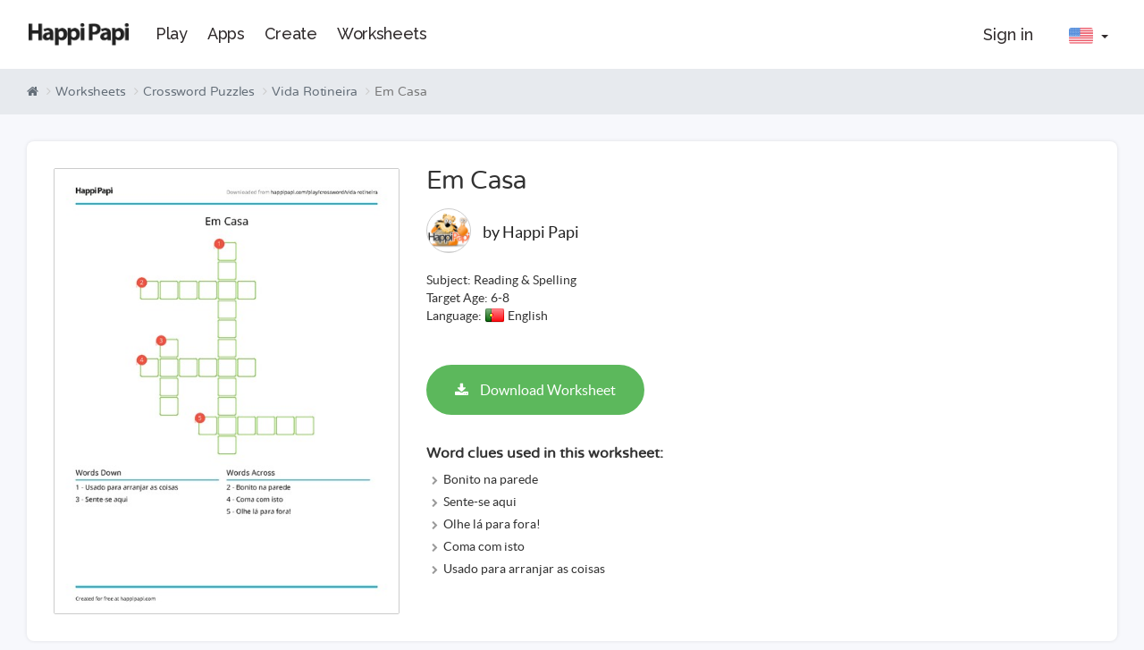

--- FILE ---
content_type: text/html; charset=UTF-8
request_url: https://happipapi.com/worksheets/crossword/vida-rotineira/em-casa
body_size: 7606
content:
<!DOCTYPE html>
<html lang="en">
<head>
    <meta charset="utf-8">
    <meta name="viewport" content="initial-scale=1">
    
    

    <title>Em Casa | Free Crossword Puzzle Worksheets | Happi Papi</title>
    <link rel="canonical" href="https://happipapi.com/worksheets/crossword/vida-rotineira/em-casa" />
    <link rel="manifest" href="/manifest.json">    
    <link rel="stylesheet" href="/ui/css/combined.min.css?v=100.3974" type="text/css" />
    
    <link rel="preconnect" href="//fonts.gstatic.com">
    <link href="//fonts.googleapis.com/css2?family=Raleway:wght@500;700&display=swap" rel="stylesheet">

    <script>
      (function(i,s,o,g,r,a,m){i['GoogleAnalyticsObject']=r;i[r]=i[r]||function(){
      (i[r].q=i[r].q||[]).push(arguments)},i[r].l=1*new Date();a=s.createElement(o),
      m=s.getElementsByTagName(o)[0];a.async=1;a.src=g;m.parentNode.insertBefore(a,m)
      })(window,document,'script','//www.google-analytics.com/analytics.js','ga');
    
      ga('create', 'UA-24345046-1', 'auto');
      ga('send', 'pageview');
    </script>
    
<script>
var jQl={q:[],dq:[],gs:[],ready:function(a){"function"==typeof a&&jQl.q.push(a);return jQl},getScript:function(a,c){jQl.gs.push([a,c])},unq:function(){for(var a=0;a<jQl.q.length;a++)jQl.q[a]();jQl.q=[]},ungs:function(){for(var a=0;a<jQl.gs.length;a++)jQuery.getScript(jQl.gs[a][0],jQl.gs[a][1]);jQl.gs=[]},bId:null,boot:function(a){"undefined"==typeof window.jQuery.fn?jQl.bId||(jQl.bId=setInterval(function(){jQl.boot(a)},25)):(jQl.bId&&clearInterval(jQl.bId),jQl.bId=0,jQl.unqjQdep(),jQl.ungs(),jQuery(jQl.unq()), "function"==typeof a&&a())},booted:function(){return 0===jQl.bId},loadjQ:function(a,c){setTimeout(function(){var b=document.createElement("script");b.src=a;document.getElementsByTagName("head")[0].appendChild(b)},1);jQl.boot(c)},loadjQdep:function(a){jQl.loadxhr(a,jQl.qdep)},qdep:function(a){a&&("undefined"!==typeof window.jQuery.fn&&!jQl.dq.length?jQl.rs(a):jQl.dq.push(a))},unqjQdep:function(){if("undefined"==typeof window.jQuery.fn)setTimeout(jQl.unqjQdep,50);else{for(var a=0;a<jQl.dq.length;a++)jQl.rs(jQl.dq[a]); jQl.dq=[]}},rs:function(a){var c=document.createElement("script");document.getElementsByTagName("head")[0].appendChild(c);c.text=a},loadxhr:function(a,c){var b;b=jQl.getxo();b.onreadystatechange=function(){4!=b.readyState||200!=b.status||c(b.responseText,a)};try{b.open("GET",a,!0),b.send("")}catch(d){}},getxo:function(){var a=!1;try{a=new XMLHttpRequest}catch(c){for(var b=["MSXML2.XMLHTTP.5.0","MSXML2.XMLHTTP.4.0","MSXML2.XMLHTTP.3.0","MSXML2.XMLHTTP","Microsoft.XMLHTTP"],d=0;d<b.length;++d){try{a= new ActiveXObject(b[d])}catch(e){continue}break}}finally{return a}}};if("undefined"==typeof window.jQuery){var $=jQl.ready,jQuery=$;$.getScript=jQl.getScript};
jQl.loadjQ('/ui/scripts/combined.min.js?v=100.3974');
</script>   

<script src='https://js.sentry-cdn.com/37a1297e2b634fb29dff0ef11f387cdd.min.js' crossorigin="anonymous"></script>
<!-- Hotjar Tracking Code for http://www.happipapi.com -->
<script>
    (function(h,o,t,j,a,r){
        h.hj=h.hj||function(){(h.hj.q=h.hj.q||[]).push(arguments)};
        h._hjSettings={hjid:187598,hjsv:6};
        a=o.getElementsByTagName('head')[0];
        r=o.createElement('script');r.async=1;
        r.src=t+h._hjSettings.hjid+j+h._hjSettings.hjsv;
        a.appendChild(r);
    })(window,document,'https://static.hotjar.com/c/hotjar-','.js?sv=');
</script>

</head>
<body class="app">
    
    <!-- Google Tag Manager -->
<noscript><iframe src="//www.googletagmanager.com/ns.html?id=GTM-WSJ94G"
height="0" width="0" style="display:none;visibility:hidden"></iframe></noscript>
<script>(function(w,d,s,l,i){w[l]=w[l]||[];w[l].push({'gtm.start':
new Date().getTime(),event:'gtm.js'});var f=d.getElementsByTagName(s)[0],
j=d.createElement(s),dl=l!='dataLayer'?'&l='+l:'';j.async=true;j.src=
'//www.googletagmanager.com/gtm.js?id='+i+dl;f.parentNode.insertBefore(j,f);
})(window,document,'script','dataLayer','GTM-WSJ94G');</script>
<!-- End Google Tag Manager -->
    <div class="bar bar-header-v2"></div>

    <div class="container">
          <nav class="pushy pushy-left">
    <div class="off-canvas-logo">
        <a href="/"><img src="/ui/images/web-logo-inverted.png" /></a>
    </div>
    <ul>
        <li><a href="/create">Create</a></li>
        <li><a href="/apps">Play</a></li>
        <li><a href="/worksheets">Worksheets</a></li>      
                
        <li>&nbsp;</li>
                        <li><a href="/signin">Sign in</a></li>
            
                 
        <li>&nbsp;</li>
        <li class="pushy-submenu">
            <a href="#">Happi Papi Apps</a>
            <ul>
                <li class="pushy-link"><a href="/quizflick-jr">QuizFlick Jr</a></li>
                <li class="pushy-link"><a href="/happi-words">Happi Words</a></li>
                <li class="pushy-link"><a href="/happi-the-pirates">Happi & The Pirates</a></li>
                <li class="pushy-link"><a href="/happi-the-word-thief">Happi & The Word Thief</a></li>
                <li class="pushy-link"><a href="/happi-spells">Happi Spells</a></li>                
                <li class="pushy-link"><a href="/happi-reads">Happi Reads</a></li>
                <li class="pushy-link"><a href="/happi-123">Happi 123</a></li>                
                <li class="pushy-link"><a href="/happi-full-throttle">Happi Full Throttle</a></li>
            </ul>
        </li>
        <li><a href="/news">Press</a></li>                                    
        <li><a href="/blog">Blog</a></li>        
        <li><a href="/contact-us">Contact</a></li>        
    </ul>
  </nav>

  <div class="site-overlay"></div>

  <nav class="navbar app-menu mobile-menu" role="navigation">
    <div class="container-fluid">
      <div class="menu-btn mobile-menu-icon pull-left"><img src="/ui/images/menu.png" /></div>
      <div class="mobile-logo">
        <a href="/"><img src="/ui/images/web-logo.png" /></a>
      </div>
    </div>
  </nav>

  <nav class="navbar app-menu desktop-menu header-v2 header-v2" data-user="0" role="navigation">
    <div class="container-fluid">
      <div class="navbar-header">

                  
            <a class="navbar-brand black" href="/" style="background-image:url(/ui/images/web-logo.png);"></a>
            <a class="navbar-brand inverted" href="/" style="background-image:url(/ui/images/web-logo-inverted.png);"></a>
          
           
      </div>
      <div id="navbar" class="collapse navbar-collapse">
        <ul class="nav navbar-nav navbar-link">

                      
              <li class="menu-apps">
                <a href="/create/storefront" class="main-menu-wrapper"><span>Play</span></a>
              </li>
              <li class="menu-apps">
                <a href="/quizflick-jr" class="main-menu-wrapper"><span>Apps</span></a>
              </li>                            
              <li class="menu-create">
                <a href="/create/my-page" class="main-menu-wrapper"><span>Create</span></a>
              </li>
              <li class="menu-worksheets">
                <a href="/worksheets" class="main-menu-wrapper"><span>Worksheets</span></a>
              </li>
                        
           
          
                          <li class="menu-collection border js-loggedin" style="display: none;">
                  <a href="/create/my-content" class="main-menu-wrapper"><i class="fa fa-pencil main-menu-icon main-menu-my-apps" aria-hidden="true"></i> <span>My Workspace</span></a>
                </li>                
                
              
                  </ul>
  
        <ul class="nav navbar-nav navbar-right">
                            <li style="display: none;" class="welcome js-loggedin-welcome"><div class="update-badge"></div><div class="user-profile-pic"></div><span class="profile-name"><a href="/profile" class="js-loggedin-profile"></a></span></li>
                  <li style="display: none;" class="js-loggedin-signout"><a href="/signout" class="btn btn-outline btn-sign-out">Sign out</a></li>                
                  <li><a href="/signin" class="btn btn-outline btn-signin js-loggedin-signin">Sign in</a></li>
                  <li>
                    <div class="btn-group">
                        <a class="btn dropdown-toggle flag-selector flag-button" data-toggle="dropdown" href="#">
                            <img class="flag" src="/ui/images/icons/flags/en.png">
                            <span class="caret"></span>
                        </a>
                        <ul class="dropdown-menu flag-menu">
                                                    <li><a href="#" data-lang="en"><img src="/ui/images/icons/flags/en.png" class="flag" /> <span>English</span></a></li>
                        <li><a href="#" data-lang="se"><img src="/ui/images/icons/flags/se.png" class="flag" /> <span>Swedish/Svenska</span></a></li>
                        <li><a href="#" data-lang="no"><img src="/ui/images/icons/flags/no.png" class="flag" /> <span>Norwegian/Norsk</span></a></li>                                                
                            
                        </ul>
                    </div>              
                  </li>                  
              
              
                        <li style="display: none;" class="js-loggedin-lang">
                <div class="btn-group">
                    <a class="btn dropdown-toggle flag-selector" data-toggle="dropdown" href="#">
                        <img data-flagsrc="/ui/images/icons/flags" class="flag js-loggedin-flag-icon" src="">
                        <span class="caret"></span>
                    </a>
                    <ul class="dropdown-menu flag-menu">
                                                <li><a href="#" data-lang="en"><img src="/ui/images/icons/flags/en.png" class="flag" /> <span>English</span></a></li>
                        <li><a href="#" data-lang="se"><img src="/ui/images/icons/flags/se.png" class="flag" /> <span>Swedish/Svenska</span></a></li>
                        <li><a href="#" data-lang="no"><img src="/ui/images/icons/flags/no.png" class="flag" /> <span>Norwegian/Norsk</span></a></li>                                                
                            
                    </ul>
                </div>              
              </li>
                          
               
        </ul>
  
      </div>
    </div>
  </nav>
    </div>    

    <section class="section-breadcrumb">
    <div class="wrapper">
        <ol class="breadcrumb">
            <li><a href="/create/start"><i class="fa fa-home"></i></a></li>
            <li><a href="/worksheets">Worksheets</a></li>
            <li><a href="/worksheets/crossword/">Crossword Puzzles</a></li>
            <li><a href="/worksheets/crossword/vida-rotineira">Vida Rotineira</a></li>
            <li class="active">Em Casa</li>
        </ol>
    </div>
</section>

<section>
    <div class="content worksheet-level">
        <div class="onboarding-wrapper">
            <div class="col-md-4 worksheet-level-image">
                <img src="//assets.happipapi.com/worksheets/crossword/CA30D76B-8546-F697-5F1F-4C0EBD21F6E3/vida-rotineira-em-casa.jpg" onerror="this.onerror=null;this.src='/ui/images/worksheet-not-found.jpg';" tooltip="Em Casa - Free Crossword Puzzle Worksheets | Happi Papi" />            
            </div>
            <div class="col-md-8 worksheet-level-info">
                <h1>Em Casa</h1>
                
        		<div class="author-info">
        			<div class="author-image" style="background-image:url(//www.gravatar.com/avatar/2b68763660de96f1204db108aa9aea63?s=50&amp;d=%2F%2Fhappipapi.com%2Fui%2Fimages%2Fprofile-100x75.jpg);"></div>
        			<p class="author">by Happi Papi</p>
        		</div>            

        		<div class="level-info">
        		    Subject: 
        		    Reading &amp; Spelling        		            		            		            		            		            		    
        		    <br />
        		    Target Age: 
        			        			6-8        			        			        			        			        			
        		    <br />
        		    Language: <img src="/ui/images/flags/pt.png" />
        			<span>
        			English        			        			        			        			        			        			        			        			        			</span>  
        		</div>            
    
        		<button class="btn-download" data-id="1521"><i class="fa fa-download" aria-hidden="true"></i> Download Worksheet</button>
            
                <h2>Word clues used in this worksheet:</h2>
                <ul><li>Bonito na parede</li><li>Sente-se aqui</li><li>Olhe lá para fora!</li><li>Coma com isto</li><li>Usado para arranjar as coisas</li></ul>
                
                <br />
                
                
                
                
                
                <div id="share-popover" class="hidden">
                <div class="share-box">
            		<div class="social-media">
            			<a target="_blank" data-toggle="tooltip" data-placement="bottom" title="Tooltip on bottom" href="https://www.facebook.com/sharer/sharer.php?u="><i class="fa fa-facebook" aria-hidden="true"></i></a>
            			<a target="_blank" href="https://twitter.com/intent/tweet?url="><i class="fa fa-twitter" aria-hidden="true"></i></a>
            			<a target="_blank" href="/cdn-cgi/l/email-protection#7a45090f18101f190e473b5a1d081f1b0e5a161f1b081413141d5a1d1b171f5a575a5f2e332e363f5f4118151e034739121f19115a150f0e5a0e1213095a1d081f1b0e5a161f1b081413141d5a1d1b171f5a0e121b0e5a335a171b1e1f405a"><i class="fa fa-envelope-o" aria-hidden="true"></i></a>
            			<a target="_blank" class="copy-clipboard" data-clipboard-text=""><i class="fa fa-link" aria-hidden="true"></i></a>
            		</div>
        		</div>
            </div>        
            <div id="share-link" class="hidden">
                <p id="share-link-text"></p>
            </div>
                
            </div>
            <div class="clearfix"></div>
        </div>
    </div>
</section>
<section>
    <div class="content worksheet-box">
        <div class="onboarding-wrapper">
            <h3>This worksheet is a part of the category <a href="/worksheets/crossword/vida-rotineira">Vida Rotineira</a></h3>
            
                <a href='/worksheets/crossword/vida-rotineira/em-casa' class="worksheet-item">
        <div class="worksheet-thumbnail">
            <img src="//assets.happipapi.com/worksheets/crossword/CA30D76B-8546-F697-5F1F-4C0EBD21F6E3/vida-rotineira-em-casa.jpg" onerror="this.onerror=null;this.src='/ui/images/worksheet-not-found.jpg';" tooltip="Em Casa - Free Crossword Puzzle Worksheets | Happi Papi" />
        </div>
        
        <div class="worksheet-meta">        
            <h5>Em Casa</h5>
            
            <div class="worksheet-lang">
                <img src="/ui/images/flags/pt.png" />    			                
    			<span>
    			    			    			Portugese/Português    			    			    			    			    			    			    			</span> 
            </div>
            <p>Author: Happi Papi</p>
   		    <p>Target Age: 
						6-8												    			
			</p>
			
			<p>
			    Type: Crossword Puzzles
			</p>
        </div>
    </a>
    <a href='/worksheets/crossword/vida-rotineira/roupas' class="worksheet-item">
        <div class="worksheet-thumbnail">
            <img src="//assets.happipapi.com/worksheets/crossword/CA30D76B-8546-F697-5F1F-4C0EBD21F6E3/vida-rotineira-roupas.jpg" onerror="this.onerror=null;this.src='/ui/images/worksheet-not-found.jpg';" tooltip="Roupas - Free Crossword Puzzle Worksheets | Happi Papi" />
        </div>
        
        <div class="worksheet-meta">        
            <h5>Roupas</h5>
            
            <div class="worksheet-lang">
                <img src="/ui/images/flags/pt.png" />    			                
    			<span>
    			    			    			Portugese/Português    			    			    			    			    			    			    			</span> 
            </div>
            <p>Author: Happi Papi</p>
   		    <p>Target Age: 
						6-8												    			
			</p>
			
			<p>
			    Type: Crossword Puzzles
			</p>
        </div>
    </a>
    <a href='/worksheets/crossword/vida-rotineira/meses' class="worksheet-item">
        <div class="worksheet-thumbnail">
            <img src="//assets.happipapi.com/worksheets/crossword/CA30D76B-8546-F697-5F1F-4C0EBD21F6E3/vida-rotineira-meses.jpg" onerror="this.onerror=null;this.src='/ui/images/worksheet-not-found.jpg';" tooltip="Meses - Free Crossword Puzzle Worksheets | Happi Papi" />
        </div>
        
        <div class="worksheet-meta">        
            <h5>Meses</h5>
            
            <div class="worksheet-lang">
                <img src="/ui/images/flags/pt.png" />    			                
    			<span>
    			    			    			Portugese/Português    			    			    			    			    			    			    			</span> 
            </div>
            <p>Author: Happi Papi</p>
   		    <p>Target Age: 
						6-8												    			
			</p>
			
			<p>
			    Type: Crossword Puzzles
			</p>
        </div>
    </a>
    <a href='/worksheets/crossword/vida-rotineira/comida' class="worksheet-item">
        <div class="worksheet-thumbnail">
            <img src="//assets.happipapi.com/worksheets/crossword/CA30D76B-8546-F697-5F1F-4C0EBD21F6E3/vida-rotineira-comida.jpg" onerror="this.onerror=null;this.src='/ui/images/worksheet-not-found.jpg';" tooltip="Comida - Free Crossword Puzzle Worksheets | Happi Papi" />
        </div>
        
        <div class="worksheet-meta">        
            <h5>Comida</h5>
            
            <div class="worksheet-lang">
                <img src="/ui/images/flags/pt.png" />    			                
    			<span>
    			    			    			Portugese/Português    			    			    			    			    			    			    			</span> 
            </div>
            <p>Author: Happi Papi</p>
   		    <p>Target Age: 
						6-8												    			
			</p>
			
			<p>
			    Type: Crossword Puzzles
			</p>
        </div>
    </a>
    <a href='/worksheets/crossword/vida-rotineira/no-jardim' class="worksheet-item">
        <div class="worksheet-thumbnail">
            <img src="//assets.happipapi.com/worksheets/crossword/CA30D76B-8546-F697-5F1F-4C0EBD21F6E3/vida-rotineira-no-jardim.jpg" onerror="this.onerror=null;this.src='/ui/images/worksheet-not-found.jpg';" tooltip="No Jardim - Free Crossword Puzzle Worksheets | Happi Papi" />
        </div>
        
        <div class="worksheet-meta">        
            <h5>No Jardim</h5>
            
            <div class="worksheet-lang">
                <img src="/ui/images/flags/pt.png" />    			                
    			<span>
    			    			    			Portugese/Português    			    			    			    			    			    			    			</span> 
            </div>
            <p>Author: Happi Papi</p>
   		    <p>Target Age: 
						6-8												    			
			</p>
			
			<p>
			    Type: Crossword Puzzles
			</p>
        </div>
    </a>
    <a href='/worksheets/crossword/vida-rotineira/familia' class="worksheet-item">
        <div class="worksheet-thumbnail">
            <img src="//assets.happipapi.com/worksheets/crossword/CA30D76B-8546-F697-5F1F-4C0EBD21F6E3/vida-rotineira-familia.jpg" onerror="this.onerror=null;this.src='/ui/images/worksheet-not-found.jpg';" tooltip="Família - Free Crossword Puzzle Worksheets | Happi Papi" />
        </div>
        
        <div class="worksheet-meta">        
            <h5>Família</h5>
            
            <div class="worksheet-lang">
                <img src="/ui/images/flags/pt.png" />    			                
    			<span>
    			    			    			Portugese/Português    			    			    			    			    			    			    			</span> 
            </div>
            <p>Author: Happi Papi</p>
   		    <p>Target Age: 
						6-8												    			
			</p>
			
			<p>
			    Type: Crossword Puzzles
			</p>
        </div>
    </a>
    <a href='/worksheets/crossword/vida-rotineira/dinheiro' class="worksheet-item">
        <div class="worksheet-thumbnail">
            <img src="//assets.happipapi.com/worksheets/crossword/CA30D76B-8546-F697-5F1F-4C0EBD21F6E3/vida-rotineira-dinheiro.jpg" onerror="this.onerror=null;this.src='/ui/images/worksheet-not-found.jpg';" tooltip="Dinheiro - Free Crossword Puzzle Worksheets | Happi Papi" />
        </div>
        
        <div class="worksheet-meta">        
            <h5>Dinheiro</h5>
            
            <div class="worksheet-lang">
                <img src="/ui/images/flags/pt.png" />    			                
    			<span>
    			    			    			Portugese/Português    			    			    			    			    			    			    			</span> 
            </div>
            <p>Author: Happi Papi</p>
   		    <p>Target Age: 
						6-8												    			
			</p>
			
			<p>
			    Type: Crossword Puzzles
			</p>
        </div>
    </a>
    <a href='/worksheets/crossword/vida-rotineira/musica' class="worksheet-item">
        <div class="worksheet-thumbnail">
            <img src="//assets.happipapi.com/worksheets/crossword/CA30D76B-8546-F697-5F1F-4C0EBD21F6E3/vida-rotineira-musica.jpg" onerror="this.onerror=null;this.src='/ui/images/worksheet-not-found.jpg';" tooltip="Música - Free Crossword Puzzle Worksheets | Happi Papi" />
        </div>
        
        <div class="worksheet-meta">        
            <h5>Música</h5>
            
            <div class="worksheet-lang">
                <img src="/ui/images/flags/pt.png" />    			                
    			<span>
    			    			    			Portugese/Português    			    			    			    			    			    			    			</span> 
            </div>
            <p>Author: Happi Papi</p>
   		    <p>Target Age: 
						6-8												    			
			</p>
			
			<p>
			    Type: Crossword Puzzles
			</p>
        </div>
    </a>
    <a href='/worksheets/crossword/vida-rotineira/entretenimento' class="worksheet-item">
        <div class="worksheet-thumbnail">
            <img src="//assets.happipapi.com/worksheets/crossword/CA30D76B-8546-F697-5F1F-4C0EBD21F6E3/vida-rotineira-entretenimento.jpg" onerror="this.onerror=null;this.src='/ui/images/worksheet-not-found.jpg';" tooltip="Entretenimento - Free Crossword Puzzle Worksheets | Happi Papi" />
        </div>
        
        <div class="worksheet-meta">        
            <h5>Entretenimento</h5>
            
            <div class="worksheet-lang">
                <img src="/ui/images/flags/pt.png" />    			                
    			<span>
    			    			    			Portugese/Português    			    			    			    			    			    			    			</span> 
            </div>
            <p>Author: Happi Papi</p>
   		    <p>Target Age: 
						6-8												    			
			</p>
			
			<p>
			    Type: Crossword Puzzles
			</p>
        </div>
    </a>
    <a href='/worksheets/crossword/vida-rotineira/jogos-classicos' class="worksheet-item">
        <div class="worksheet-thumbnail">
            <img src="//assets.happipapi.com/worksheets/crossword/CA30D76B-8546-F697-5F1F-4C0EBD21F6E3/vida-rotineira-jogos-classicos.jpg" onerror="this.onerror=null;this.src='/ui/images/worksheet-not-found.jpg';" tooltip="Jogos Clássicos - Free Crossword Puzzle Worksheets | Happi Papi" />
        </div>
        
        <div class="worksheet-meta">        
            <h5>Jogos Clássicos</h5>
            
            <div class="worksheet-lang">
                <img src="/ui/images/flags/pt.png" />    			                
    			<span>
    			    			    			Portugese/Português    			    			    			    			    			    			    			</span> 
            </div>
            <p>Author: Happi Papi</p>
   		    <p>Target Age: 
						6-8												    			
			</p>
			
			<p>
			    Type: Crossword Puzzles
			</p>
        </div>
    </a>
            <div class="clearfix"></div>
        </div>
    </div>
</section>


<script data-cfasync="false" src="/cdn-cgi/scripts/5c5dd728/cloudflare-static/email-decode.min.js"></script><script type="text/javascript">
    
    $( document ).ready(function() {
        $(".btn-download").on( "click", function() {
            downloadWorksheet(this);
        });      
        addShareLevel();
        HappiPapi.subscription.subscribes();
    });    

    function downloadWorksheet(element) {
        var id = $(element).data("id");

        $.ajax({
            type: 'POST',
            url: "/service/worksheets/crossword/download",
            data: { id: id },
            async:false,
            success: function (data) {
                if (data == "0") {
                    HappiPapi.user.infoNotLoggedIn();
                } else {
                    window.open(data, '_blank');
                }
            }    
        });        
    }
    
    function addShareLevel() {
        $(".link-popover").popover({
            html : true, 
            content: function() {
                _currentClipboardUrl = $("#share-link").html().replace(/share-link-text/g, 'share-link-select');
                return $("#share-popover").html();
            },
            title: function() {
              return "Share";
            }
        });  
        
        $('[data-toggle="tooltip"]').tooltip(); 
        
        var clipboard = new Clipboard('.copy-clipboard');
        clipboard.on('success', function(e) {
            copyClipboardComplete(e.text, true);
        });
        clipboard.on('error', function(e) {
            copyClipboardComplete(_currentClipboardUrl, false);
        });        
    }    
    
    function copyClipboardComplete(url, state) {
        if (state) {
            bootbox.alert("<h3>The link was copied to your clipboard</h3> You can also copy the link below: <br /><br />" + url);
        } else {
            bootbox.alert("<h3>Share link</h3> Copy the link below: <br /><br />" + url);
        }
    }      
</script>

        <div class="footer">
        <div class="social-media">
            <a class="btn-round" href="https://www.facebook.com/happipapiapps" target="_blank"><i class="fa fa-facebook"></i></a>
            <a class="btn-round" href="https://www.twitter.com/happi_papi" target="_blank"><i class="fa fa-twitter"></i></a>                    
            <a class="btn-round" href="https://www.youtube.com/happipapiapps" target="_blank"><i class="fa fa-youtube"></i></a> 
        </div> 

        <ul>
            <li><a href="/how-it-works">How it works</a></li>
            <li><a href="/happi-papi-apps">Play</a></li>                  
            <li style="display: none;"><a href="/news">Press</a></li>                                    
            <li><a href="/blog">Blog</a></li>
            <li><a href="/contact-us">Contact</a></li>                                            
            <li><a href="/privacy-policy">Privacy Policy</a></li>
            <li><a href="/gdpr">GDPR</a></li>            
            <li><a href="/terms-of-service">Terms of Service</a></li> 
        </ul>
        <a href="//happipapi.com">
            <img src="/ui/images/happipapi-logo-min.png" />    
        </a>    
        
        <p class="build-number">
            Build 100.3974        </p>
    </div>

    <div class="chat">
        <div class="chat-bubble">
            <div class="bubble right">Hi! If you have any questions or wonder about something, click here to chat.</div>
        </div>
        <div class="chat-profile" style="background-image: url(/ui/images/chat.jpg);"></div>    
    </div>        

    <script type="text/javascript">
    if (HappiPapi == null || typeof(HappiPapi) != "object") { var HappiPapi = new Object(); }
HappiPapi.dictionary = {};
HappiPapi.dictionary.i18n = {};
HappiPapi.dictionary.i18n.gen_cancel = 'Cancel';
HappiPapi.dictionary.i18n.lang_en = 'English';
HappiPapi.dictionary.i18n.lang_se = 'Swedish/Svenska';
HappiPapi.dictionary.i18n.lang_dk = 'Danish/Dansk';
HappiPapi.dictionary.i18n.lang_fr = 'French/Français';
HappiPapi.dictionary.i18n.lang_de = 'German/Deutsch';
HappiPapi.dictionary.i18n.lang_it = 'Italian/Italiano';
HappiPapi.dictionary.i18n.lang_no = 'Norwegian/Norsk';
HappiPapi.dictionary.i18n.lang_pt = 'Portugese/Português';
HappiPapi.dictionary.i18n.lang_es = 'Spanish/Español';
HappiPapi.dictionary.i18n.lang_mixed = 'Mixed';
HappiPapi.dictionary.i18n.targetage_A = '&lt; 5';
HappiPapi.dictionary.i18n.targetage_B = '6';
HappiPapi.dictionary.i18n.targetage_C = '7';
HappiPapi.dictionary.i18n.targetage_D = '8';
HappiPapi.dictionary.i18n.targetage_E = '9';
HappiPapi.dictionary.i18n.targetage_F = '10';
HappiPapi.dictionary.i18n.targetage_G = '11';
HappiPapi.dictionary.i18n.targetage_H = '12';
HappiPapi.dictionary.i18n.targetage_I= '13+';
HappiPapi.dictionary.i18n.gen_title_label = 'Title';
HappiPapi.dictionary.i18n.gen_box_age_target = 'Target Age';
HappiPapi.dictionary.i18n.gen_box_language  = 'Language';
HappiPapi.dictionary.i18n.gen_published_author = 'Author';
HappiPapi.dictionary.i18n.gen_app_label = 'App Type';
HappiPapi.dictionary.i18n.gen_worksheet_author_label = 'Author';
HappiPapi.dictionary.i18n.gen_webgame_box_age_target = 'Target Age';
HappiPapi.dictionary.i18n.gen_worksheet_type = 'Type';
HappiPapi.dictionary.i18n.gen_report_abuse_comment_header = 'Flag inappropriate';
HappiPapi.dictionary.i18n.gen_report_abuse_comment_description = 'Please describe what you find inappropriate:';
HappiPapi.dictionary.i18n.gen_report_abuse_comment_submit = 'Submit';
HappiPapi.dictionary.i18n.gen_report_abuse_submit_thank_you = '<h2>Thank you!</h2> We have received your report.';
HappiPapi.dictionary.i18n.gen_btn_subscribe = 'Add to My Workspace';
HappiPapi.dictionary.i18n.gen_btn_unsubscribe = 'Remove from My Workspace';
HappiPapi.dictionary.i18n.gen_subscribe_notify_subscribed  = 'The app was added to your workspace';
HappiPapi.dictionary.i18n.gen_subscribe_notify_unsubscribed = 'The app has been removed from your workspace';
HappiPapi.dictionary.i18n.gen_worksheet_search_result_count = 'Found: ';
HappiPapi.dictionary.i18n.gen_webgame_box_level_count = '# of Puzzles';
HappiPapi.dictionary.i18n.gen_publish_box_yes = 'Make public';
HappiPapi.dictionary.i18n.gen_publish_unpublish = 'App is public';
HappiPapi.dictionary.i18n.gen_app_subject_RS = 'Reading &amp; Spelling';
HappiPapi.dictionary.i18n.gen_app_subject_MA = 'Math';
HappiPapi.dictionary.i18n.gen_app_subject_SC = 'Science';
HappiPapi.dictionary.i18n.gen_app_subject_SO = 'Social Studies';
HappiPapi.dictionary.i18n.gen_app_subject_GE = 'Geography';
HappiPapi.dictionary.i18n.gen_app_subject_HI = 'History';
HappiPapi.dictionary.i18n.gen_app_subject_JF = 'Just for Fun';
HappiPapi.dictionary.i18n.gen_app_subject_SP = 'Spelling';
HappiPapi.dictionary.i18n.gen_app_subject_VO = 'Vocabulary';
HappiPapi.dictionary.i18n.gen_app_subject_GR = 'Grammar';
HappiPapi.dictionary.i18n.gen_app_subject_OT = 'Other';
HappiPapi.dictionary.i18n.gen_app_subject_LA = 'Language';
HappiPapi.dictionary.i18n.gen_app_category_CUL = 'Culture';
HappiPapi.dictionary.i18n.gen_app_category_GEO = 'Geography';
HappiPapi.dictionary.i18n.gen_app_category_HIS = 'History';
HappiPapi.dictionary.i18n.gen_app_category_SCI = 'Science';
HappiPapi.dictionary.i18n.gen_app_category_SOC = 'People &amp; Society';
HappiPapi.dictionary.i18n.gen_app_category_PHI = 'Philosophy &amp; Religion';
HappiPapi.dictionary.i18n.gen_app_category_TEC = 'Technology &amp; Inventions';
HappiPapi.dictionary.i18n.gen_app_category_SPO = 'Sport &amp; Games';
HappiPapi.dictionary.i18n.gen_app_category_MUS = 'Music';
HappiPapi.dictionary.i18n.gen_publish_add_meta_headline = 'Describe your app';
HappiPapi.dictionary.i18n.gen_republish_add_comment = 'Please add a brief comment on what has changed since this app was last made public.';
HappiPapi.dictionary.i18n.gen_republish_no_comment_added = 'Please leave a brief change comment in order for the app to be re-published.';
HappiPapi.dictionary.i18n.gen_changes_saved = 'Changes saved successfully!';
HappiPapi.dictionary.i18n.gen_profile_name_not_available = 'The profile name is already in use. Please choose another one.';
HappiPapi.dictionary.i18n.gen_publish_is_changed = 'This app has been changed since it was last made public. Re-publish it to make the latest changes public.';
HappiPapi.dictionary.i18n.gen_republish_box = 'Re-publish this app';
HappiPapi.dictionary.i18n.gen_app_search_subject = 'Subject';
HappiPapi.dictionary.i18n.gen_dashboard_notify_added_app = 'The app was added to your shared collection.';
HappiPapi.dictionary.i18n.gen_dashboard_notify_added_worksheet = 'The worksheet was added to your shared collection.';
HappiPapi.dictionary.i18n.gen_dashboard_notify_removed_app = 'The app was removed from your shared collection.';
HappiPapi.dictionary.i18n.gen_dashboard_notify_removed_worksheet = 'The worksheet was removed from your shared collection.';
HappiPapi.dictionary.i18n.gen_dashboard_select_share_name_button = 'Add name';
HappiPapi.dictionary.i18n.gen_dashboard_select_share_name_exists = 'The name is already in use, please select another name.';
HappiPapi.dictionary.i18n.gen_dashboard_share_url = 'Share this link: %URL%';
HappiPapi.dictionary.i18n.gen_test_play_app_modal_headline = 'Remember to make your app public!';
HappiPapi.dictionary.i18n.gen_dashboard_reached_limit = 'Your shared collection is full. Please remove an item from the collection before adding more. Maximum number of items is 10.';
HappiPapi.dictionary.i18n.gen_close = 'Close';
HappiPapi.dictionary.i18n.gen_publish_profilename_missing = 'Before making your first app public, please create a nickname to identify you as an author.';
HappiPapi.dictionary.i18n_qiz_app_name = 'Quiz';
HappiPapi.dictionary.i18n_ptw_app_name = 'Word Selector';
HappiPapi.dictionary.i18n_ftg_app_name = 'Complete the Sentence';
HappiPapi.dictionary.i18n_crs_app_name = 'Crossword Puzzles';
HappiPapi.dictionary.i18n_fla_app_name = 'Spelling Flash Cards';
HappiPapi.dictionary.i18n_wsr_app_name = 'Word Search Puzzles';
HappiPapi.dictionary.i18n_gen_gamebite_for_your_exercise = 'for your exercise';
HappiPapi.dictionary.i18n_gen_select = 'Select';
HappiPapi.dictionary.i18n_gen_gamebite_for_your_exercise = 'for your exercise';
HappiPapi.dictionary.i18n_gen_gamebite_exercises = 'Exercises';
HappiPapi.dictionary.i18n_gen_gamebite_questions = 'Questions';
HappiPapi.dictionary.i18n_gen_gamebite_questions_singular = '';
HappiPapi.dictionary.i18n.gen_mandatory_field_alert_heading = 'Mandatory field';
HappiPapi.dictionary.i18n.gen_mandatory_field_age = 'Please select a target age for the question';
HappiPapi.dictionary.i18n.gen_mandatory_field_language = 'Please select the language for the question';
HappiPapi.dictionary.i18n.gen_mandatory_field_subject = 'Pleaser select the subject for the question';
HappiPapi.dictionary.i18n.gen_mandatory_field_title = 'Please enter a short description for the question';
HappiPapi.dictionary.i18n.gen_mandatory_field_sentence = 'Please enter a sentence';
HappiPapi.dictionary.i18n.gen_mandatory_field_question = 'Please enter a question';
HappiPapi.dictionary.i18n.gen_mandatory_field_select_a_word = 'Please select a word';
HappiPapi.dictionary.i18n.gen_mandatory_field_add_at_least_one_word = 'Add at least one word';
HappiPapi.dictionary.i18n.gen_mandatory_field_add_image = 'Please add an image';
HappiPapi.dictionary.i18n.gen_mandatory_field_word = 'Please enter a word';
HappiPapi.dictionary.i18n.gen_mandatory_field_add_crossword_words= 'Please add enough words to create a crossword puzzle';
HappiPapi.dictionary.i18n.gen_mandatory_field_category = 'Please select a category for the question';
HappiPapi.dictionary.i18n.gen_mandatory_field_subcategory = 'Please select a topic for the question';
HappiPapi.dictionary.i18n.gen_mandatory_field_quiz_option = 'Please enter an answer';
HappiPapi.dictionary.i18n.gen_mandatory_field_quiz_option_incorrect = 'Please add at least one answer alternative';
HappiPapi.dictionary.i18n.tour_gen_meta_fields = 'Please enter searchable meta info for your question';
HappiPapi.dictionary.i18n.gen_delete_question_unauthorized = 'Cannot delete question. Questions can only be deleted by its author.';

HappiPapi.dictionary.getValue = function(key) {
    if (HappiPapi.dictionary.i18n[key] != undefined) {
        return HappiPapi.dictionary.i18n[key];
    } else {
        return "";
    }
}
    </script>

    

    

      
<script defer src="https://static.cloudflareinsights.com/beacon.min.js/vcd15cbe7772f49c399c6a5babf22c1241717689176015" integrity="sha512-ZpsOmlRQV6y907TI0dKBHq9Md29nnaEIPlkf84rnaERnq6zvWvPUqr2ft8M1aS28oN72PdrCzSjY4U6VaAw1EQ==" data-cf-beacon='{"version":"2024.11.0","token":"f801fbf3fbac4ab791a2d829b40a21f2","r":1,"server_timing":{"name":{"cfCacheStatus":true,"cfEdge":true,"cfExtPri":true,"cfL4":true,"cfOrigin":true,"cfSpeedBrain":true},"location_startswith":null}}' crossorigin="anonymous"></script>
</body>
</html>

--- FILE ---
content_type: text/css
request_url: https://happipapi.com/ui/css/combined.min.css?v=100.3974
body_size: 72885
content:
@charset "UTF-8";/*!
 * Bootstrap v3.3.5 (http://getbootstrap.com)
 * Copyright 2011-2015 Twitter, Inc.
 * Licensed under MIT (https://github.com/twbs/bootstrap/blob/master/LICENSE)
 *//*! normalize.css v3.0.3 | MIT License | github.com/necolas/normalize.css */a,pre code,table{background-color:transparent}.input-field,button.close,input[type=search],input[type=text],textarea{-webkit-appearance:none}.checkbox,.glyphicon,.radio,sub,sup{position:relative}.fa,.glyphicon,.input-label{-moz-osx-font-smoothing:grayscale}.owl-carousel,.owl-carousel .owl-item,html{-webkit-tap-highlight-color:transparent}html{font-family:sans-serif;-ms-text-size-adjust:100%;-webkit-text-size-adjust:100%}article,aside,details,figcaption,figure,footer,header,hgroup,main,menu,nav,section,summary{display:block}audio,canvas,progress,video{display:inline-block;vertical-align:baseline}audio:not([controls]){display:none;height:0}[hidden],template{display:none}a:active,a:hover{outline:0}b,optgroup,strong{font-weight:700}dfn{font-style:italic}h1{margin:.67em 0}mark{background:#ff0;color:#000}sub,sup{font-size:75%;line-height:0;vertical-align:baseline}sup{top:-.5em}sub{bottom:-.25em}img{border:0;vertical-align:middle}svg:not(:root){overflow:hidden}hr{box-sizing:content-box;height:0}pre,textarea{overflow:auto}code,kbd,pre,samp{font-size:1em}button,input,optgroup,select,textarea{color:inherit;font:inherit;margin:0}.form-search:before,.gameboard-app-list .gameboard-app-item.inuse:after,.glyphicon{font-family:'Glyphicons Halflings'}.glyphicon,.popover,.tooltip,address{font-style:normal}button{overflow:visible}button,select{text-transform:none}button,html input[type=button],input[type=reset],input[type=submit]{-webkit-appearance:button;cursor:pointer}button[disabled],html input[disabled]{cursor:default}button::-moz-focus-inner,input::-moz-focus-inner{border:0;padding:0}input[type=checkbox],input[type=radio]{box-sizing:border-box;padding:0}input[type=number]::-webkit-inner-spin-button,input[type=number]::-webkit-outer-spin-button{height:auto}input[type=search]::-webkit-search-cancel-button,input[type=search]::-webkit-search-decoration{-webkit-appearance:none}table{border-collapse:collapse;border-spacing:0}td,th{padding:0}/*! Source: https://github.com/h5bp/html5-boilerplate/blob/master/src/css/main.css */@media print{blockquote,img,pre,tr{page-break-inside:avoid}*,:after,:before{background:0 0!important;color:#000!important;box-shadow:none!important;text-shadow:none!important}a,a:visited{text-decoration:underline}a[href]:after{content:" (" attr(href) ")"}abbr[title]:after{content:" (" attr(title) ")"}a[href^="javascript:"]:after,a[href^="#"]:after{content:""}blockquote,pre{border:1px solid #999}thead{display:table-header-group}img{max-width:100%!important}h2,h3,p{orphans:3;widows:3}h2,h3{page-break-after:avoid}.navbar{display:none}.btn>.caret,.dropup>.btn>.caret{border-top-color:#000!important}.label{border:1px solid #000}.table{border-collapse:collapse!important}.table td,.table th{background-color:#fff!important}.table-bordered td,.table-bordered th{border:1px solid #ddd!important}}.img-thumbnail,body{background-color:#fff}@font-face{font-family:'Glyphicons Halflings';src:url(../fonts/glyphicons-halflings-regular.eot);src:url(../fonts/glyphicons-halflings-regular.eot?#iefix) format('embedded-opentype'),url(../fonts/glyphicons-halflings-regular.woff2) format('woff2'),url(../fonts/glyphicons-halflings-regular.woff) format('woff'),url(../fonts/glyphicons-halflings-regular.ttf) format('truetype'),url(../fonts/glyphicons-halflings-regular.svg#glyphicons_halflingsregular) format('svg')}.glyphicon{top:1px;display:inline-block;font-weight:400;line-height:1;-webkit-font-smoothing:antialiased}.glyphicon-asterisk:before{content:"\002a"}.glyphicon-plus:before{content:"\002b"}.glyphicon-eur:before,.glyphicon-euro:before{content:"\20ac"}.glyphicon-minus:before{content:"\2212"}.glyphicon-cloud:before{content:"\2601"}.glyphicon-envelope:before{content:"\2709"}.glyphicon-pencil:before{content:"\270f"}.glyphicon-glass:before{content:"\e001"}.glyphicon-music:before{content:"\e002"}.form-search:before,.glyphicon-search:before{content:"\e003"}.glyphicon-heart:before{content:"\e005"}.glyphicon-star:before{content:"\e006"}.glyphicon-star-empty:before{content:"\e007"}.glyphicon-user:before{content:"\e008"}.glyphicon-film:before{content:"\e009"}.glyphicon-th-large:before{content:"\e010"}.glyphicon-th:before{content:"\e011"}.glyphicon-th-list:before{content:"\e012"}.glyphicon-ok:before{content:"\e013"}.glyphicon-remove:before{content:"\e014"}.glyphicon-zoom-in:before{content:"\e015"}.glyphicon-zoom-out:before{content:"\e016"}.glyphicon-off:before{content:"\e017"}.glyphicon-signal:before{content:"\e018"}.glyphicon-cog:before{content:"\e019"}.glyphicon-trash:before{content:"\e020"}.glyphicon-home:before{content:"\e021"}.glyphicon-file:before{content:"\e022"}.glyphicon-time:before{content:"\e023"}.glyphicon-road:before{content:"\e024"}.glyphicon-download-alt:before{content:"\e025"}.glyphicon-download:before{content:"\e026"}.glyphicon-upload:before{content:"\e027"}.glyphicon-inbox:before{content:"\e028"}.glyphicon-play-circle:before{content:"\e029"}.glyphicon-repeat:before{content:"\e030"}.glyphicon-refresh:before{content:"\e031"}.glyphicon-list-alt:before{content:"\e032"}.glyphicon-lock:before{content:"\e033"}.glyphicon-flag:before{content:"\e034"}.glyphicon-headphones:before{content:"\e035"}.glyphicon-volume-off:before{content:"\e036"}.glyphicon-volume-down:before{content:"\e037"}.glyphicon-volume-up:before{content:"\e038"}.glyphicon-qrcode:before{content:"\e039"}.glyphicon-barcode:before{content:"\e040"}.glyphicon-tag:before{content:"\e041"}.glyphicon-tags:before{content:"\e042"}.glyphicon-book:before{content:"\e043"}.glyphicon-bookmark:before{content:"\e044"}.glyphicon-print:before{content:"\e045"}.glyphicon-camera:before{content:"\e046"}.glyphicon-font:before{content:"\e047"}.glyphicon-bold:before{content:"\e048"}.glyphicon-italic:before{content:"\e049"}.glyphicon-text-height:before{content:"\e050"}.glyphicon-text-width:before{content:"\e051"}.glyphicon-align-left:before{content:"\e052"}.glyphicon-align-center:before{content:"\e053"}.glyphicon-align-right:before{content:"\e054"}.glyphicon-align-justify:before{content:"\e055"}.glyphicon-list:before{content:"\e056"}.glyphicon-indent-left:before{content:"\e057"}.glyphicon-indent-right:before{content:"\e058"}.glyphicon-facetime-video:before{content:"\e059"}.glyphicon-picture:before{content:"\e060"}.glyphicon-map-marker:before{content:"\e062"}.glyphicon-adjust:before{content:"\e063"}.glyphicon-tint:before{content:"\e064"}.glyphicon-edit:before{content:"\e065"}.glyphicon-share:before{content:"\e066"}.glyphicon-check:before{content:"\e067"}.glyphicon-move:before{content:"\e068"}.glyphicon-step-backward:before{content:"\e069"}.glyphicon-fast-backward:before{content:"\e070"}.glyphicon-backward:before{content:"\e071"}.glyphicon-play:before{content:"\e072"}.glyphicon-pause:before{content:"\e073"}.glyphicon-stop:before{content:"\e074"}.glyphicon-forward:before{content:"\e075"}.glyphicon-fast-forward:before{content:"\e076"}.glyphicon-step-forward:before{content:"\e077"}.glyphicon-eject:before{content:"\e078"}.glyphicon-chevron-left:before{content:"\e079"}.glyphicon-chevron-right:before{content:"\e080"}.glyphicon-plus-sign:before{content:"\e081"}.glyphicon-minus-sign:before{content:"\e082"}.glyphicon-remove-sign:before{content:"\e083"}.glyphicon-ok-sign:before{content:"\e084"}.glyphicon-question-sign:before{content:"\e085"}.glyphicon-info-sign:before{content:"\e086"}.glyphicon-screenshot:before{content:"\e087"}.glyphicon-remove-circle:before{content:"\e088"}.glyphicon-ok-circle:before{content:"\e089"}.glyphicon-ban-circle:before{content:"\e090"}.glyphicon-arrow-left:before{content:"\e091"}.glyphicon-arrow-right:before{content:"\e092"}.glyphicon-arrow-up:before{content:"\e093"}.glyphicon-arrow-down:before{content:"\e094"}.glyphicon-share-alt:before{content:"\e095"}.glyphicon-resize-full:before{content:"\e096"}.glyphicon-resize-small:before{content:"\e097"}.glyphicon-exclamation-sign:before{content:"\e101"}.glyphicon-gift:before{content:"\e102"}.glyphicon-leaf:before{content:"\e103"}.glyphicon-fire:before{content:"\e104"}.glyphicon-eye-open:before{content:"\e105"}.glyphicon-eye-close:before{content:"\e106"}.glyphicon-warning-sign:before{content:"\e107"}.glyphicon-plane:before{content:"\e108"}.glyphicon-calendar:before{content:"\e109"}.glyphicon-random:before{content:"\e110"}.glyphicon-comment:before{content:"\e111"}.glyphicon-magnet:before{content:"\e112"}.glyphicon-chevron-up:before{content:"\e113"}.glyphicon-chevron-down:before{content:"\e114"}.glyphicon-retweet:before{content:"\e115"}.glyphicon-shopping-cart:before{content:"\e116"}.glyphicon-folder-close:before{content:"\e117"}.glyphicon-folder-open:before{content:"\e118"}.glyphicon-resize-vertical:before{content:"\e119"}.glyphicon-resize-horizontal:before{content:"\e120"}.glyphicon-hdd:before{content:"\e121"}.glyphicon-bullhorn:before{content:"\e122"}.glyphicon-bell:before{content:"\e123"}.glyphicon-certificate:before{content:"\e124"}.glyphicon-thumbs-up:before{content:"\e125"}.glyphicon-thumbs-down:before{content:"\e126"}.glyphicon-hand-right:before{content:"\e127"}.glyphicon-hand-left:before{content:"\e128"}.glyphicon-hand-up:before{content:"\e129"}.glyphicon-hand-down:before{content:"\e130"}.glyphicon-circle-arrow-right:before{content:"\e131"}.glyphicon-circle-arrow-left:before{content:"\e132"}.glyphicon-circle-arrow-up:before{content:"\e133"}.glyphicon-circle-arrow-down:before{content:"\e134"}.glyphicon-globe:before{content:"\e135"}.glyphicon-wrench:before{content:"\e136"}.glyphicon-tasks:before{content:"\e137"}.glyphicon-filter:before{content:"\e138"}.glyphicon-briefcase:before{content:"\e139"}.glyphicon-fullscreen:before{content:"\e140"}.glyphicon-dashboard:before{content:"\e141"}.glyphicon-paperclip:before{content:"\e142"}.glyphicon-heart-empty:before{content:"\e143"}.glyphicon-link:before{content:"\e144"}.glyphicon-phone:before{content:"\e145"}.glyphicon-pushpin:before{content:"\e146"}.glyphicon-usd:before{content:"\e148"}.glyphicon-gbp:before{content:"\e149"}.glyphicon-sort:before{content:"\e150"}.glyphicon-sort-by-alphabet:before{content:"\e151"}.glyphicon-sort-by-alphabet-alt:before{content:"\e152"}.glyphicon-sort-by-order:before{content:"\e153"}.glyphicon-sort-by-order-alt:before{content:"\e154"}.glyphicon-sort-by-attributes:before{content:"\e155"}.glyphicon-sort-by-attributes-alt:before{content:"\e156"}.glyphicon-unchecked:before{content:"\e157"}.glyphicon-expand:before{content:"\e158"}.glyphicon-collapse-down:before{content:"\e159"}.glyphicon-collapse-up:before{content:"\e160"}.glyphicon-log-in:before{content:"\e161"}.glyphicon-flash:before{content:"\e162"}.glyphicon-log-out:before{content:"\e163"}.glyphicon-new-window:before{content:"\e164"}.glyphicon-record:before{content:"\e165"}.glyphicon-save:before{content:"\e166"}.glyphicon-open:before{content:"\e167"}.glyphicon-saved:before{content:"\e168"}.glyphicon-import:before{content:"\e169"}.glyphicon-export:before{content:"\e170"}.glyphicon-send:before{content:"\e171"}.glyphicon-floppy-disk:before{content:"\e172"}.glyphicon-floppy-saved:before{content:"\e173"}.glyphicon-floppy-remove:before{content:"\e174"}.glyphicon-floppy-save:before{content:"\e175"}.glyphicon-floppy-open:before{content:"\e176"}.glyphicon-credit-card:before{content:"\e177"}.glyphicon-transfer:before{content:"\e178"}.glyphicon-cutlery:before{content:"\e179"}.glyphicon-header:before{content:"\e180"}.glyphicon-compressed:before{content:"\e181"}.glyphicon-earphone:before{content:"\e182"}.glyphicon-phone-alt:before{content:"\e183"}.glyphicon-tower:before{content:"\e184"}.glyphicon-stats:before{content:"\e185"}.glyphicon-sd-video:before{content:"\e186"}.glyphicon-hd-video:before{content:"\e187"}.glyphicon-subtitles:before{content:"\e188"}.glyphicon-sound-stereo:before{content:"\e189"}.glyphicon-sound-dolby:before{content:"\e190"}.glyphicon-sound-5-1:before{content:"\e191"}.glyphicon-sound-6-1:before{content:"\e192"}.glyphicon-sound-7-1:before{content:"\e193"}.glyphicon-copyright-mark:before{content:"\e194"}.glyphicon-registration-mark:before{content:"\e195"}.glyphicon-cloud-download:before{content:"\e197"}.glyphicon-cloud-upload:before{content:"\e198"}.glyphicon-tree-conifer:before{content:"\e199"}.glyphicon-tree-deciduous:before{content:"\e200"}.glyphicon-cd:before{content:"\e201"}.glyphicon-save-file:before{content:"\e202"}.glyphicon-open-file:before{content:"\e203"}.glyphicon-level-up:before{content:"\e204"}.glyphicon-copy:before{content:"\e205"}.glyphicon-paste:before{content:"\e206"}.glyphicon-alert:before{content:"\e209"}.glyphicon-equalizer:before{content:"\e210"}.glyphicon-king:before{content:"\e211"}.glyphicon-queen:before{content:"\e212"}.glyphicon-pawn:before{content:"\e213"}.glyphicon-bishop:before{content:"\e214"}.glyphicon-knight:before{content:"\e215"}.glyphicon-baby-formula:before{content:"\e216"}.glyphicon-tent:before{content:"\26fa"}.glyphicon-blackboard:before{content:"\e218"}.glyphicon-bed:before{content:"\e219"}.glyphicon-apple:before{content:"\f8ff"}.glyphicon-erase:before{content:"\e221"}.glyphicon-hourglass:before{content:"\231b"}.glyphicon-lamp:before{content:"\e223"}.glyphicon-duplicate:before{content:"\e224"}.glyphicon-piggy-bank:before{content:"\e225"}.glyphicon-scissors:before{content:"\e226"}.glyphicon-bitcoin:before,.glyphicon-btc:before,.glyphicon-xbt:before{content:"\e227"}.glyphicon-jpy:before,.glyphicon-yen:before{content:"\00a5"}.glyphicon-rub:before,.glyphicon-ruble:before{content:"\20bd"}.glyphicon-scale:before{content:"\e230"}.glyphicon-ice-lolly:before{content:"\e231"}.glyphicon-ice-lolly-tasted:before{content:"\e232"}.glyphicon-education:before{content:"\e233"}.glyphicon-option-horizontal:before{content:"\e234"}.glyphicon-option-vertical:before{content:"\e235"}.glyphicon-menu-hamburger:before{content:"\e236"}.glyphicon-modal-window:before{content:"\e237"}.glyphicon-oil:before{content:"\e238"}.glyphicon-grain:before{content:"\e239"}.glyphicon-sunglasses:before{content:"\e240"}.glyphicon-text-size:before{content:"\e241"}.glyphicon-text-color:before{content:"\e242"}.glyphicon-text-background:before{content:"\e243"}.glyphicon-object-align-top:before{content:"\e244"}.glyphicon-object-align-bottom:before{content:"\e245"}.glyphicon-object-align-horizontal:before{content:"\e246"}.glyphicon-object-align-left:before{content:"\e247"}.glyphicon-object-align-vertical:before{content:"\e248"}.glyphicon-object-align-right:before{content:"\e249"}.glyphicon-triangle-right:before{content:"\e250"}.glyphicon-triangle-left:before{content:"\e251"}.glyphicon-triangle-bottom:before{content:"\e252"}.glyphicon-triangle-top:before{content:"\e253"}.glyphicon-console:before{content:"\e254"}.glyphicon-superscript:before{content:"\e255"}.glyphicon-subscript:before{content:"\e256"}.glyphicon-menu-left:before{content:"\e257"}.glyphicon-menu-right:before{content:"\e258"}.glyphicon-menu-down:before{content:"\e259"}.glyphicon-menu-up:before{content:"\e260"}*,:after,:before{-webkit-box-sizing:border-box;-moz-box-sizing:border-box;box-sizing:border-box}html{font-size:10px}body{margin:0;font-size:14px;line-height:1.42857143;color:#333}button,input,select,textarea{font-family:inherit;font-size:inherit;line-height:inherit}a{text-decoration:none}a:focus,a:hover{color:#23527c;text-decoration:underline}a:focus{outline:dotted thin;outline:-webkit-focus-ring-color auto 5px;outline-offset:-2px}figure{margin:0}.carousel-inner>.item>a>img,.carousel-inner>.item>img,.img-responsive,.thumbnail a>img,.thumbnail>img{display:block;max-width:100%;height:auto}.img-rounded{border-radius:6px}.img-thumbnail{padding:4px;line-height:1.42857143;border:1px solid #ddd;border-radius:4px;-webkit-transition:all .2s ease-in-out;-o-transition:all .2s ease-in-out;transition:all .2s ease-in-out;display:inline-block;max-width:100%;height:auto}.img-circle{border-radius:50%}hr{margin-top:20px;margin-bottom:20px;border:0;border-top:1px solid #eee}[role=button]{cursor:pointer}.h1,.h2,.h3,.h4,.h5,.h6,h1,h2,h3,h4,h5,h6{font-family:inherit;font-weight:500;line-height:1.1;color:inherit}.h1 .small,.h1 small,.h2 .small,.h2 small,.h3 .small,.h3 small,.h4 .small,.h4 small,.h5 .small,.h5 small,.h6 .small,.h6 small,h1 .small,h1 small,h2 .small,h2 small,h3 .small,h3 small,h4 .small,h4 small,h5 .small,h5 small,h6 .small,h6 small{font-weight:400;line-height:1;color:#777}.h1,.h2,.h3,h1,h2,h3{margin-top:20px;margin-bottom:10px}.h1 .small,.h1 small,.h2 .small,.h2 small,.h3 .small,.h3 small,h1 .small,h1 small,h2 .small,h2 small,h3 .small,h3 small{font-size:65%}.h4 .small,.h4 small,.h5 .small,.h5 small,.h6 .small,.h6 small,.label,h4 .small,h4 small,h5 .small,h5 small,h6 .small,h6 small{font-size:75%}.h4,.h5,.h6,h4,h5,h6{margin-top:10px;margin-bottom:10px}.h1,h1{font-size:36px}.h2,h2{font-size:30px}.h3,h3{font-size:24px}.h4,h4{font-size:18px}.h5,h5{font-size:14px}.h6,h6{font-size:12px}p{margin:0 0 10px}.lead{margin-bottom:20px;font-size:16px;font-weight:300;line-height:1.4}dt,kbd kbd{font-weight:700}@media (min-width:768px){.lead{font-size:21px}}.small,small{font-size:85%}.mark,mark{background-color:#fcf8e3;padding:.2em}.list-inline,.list-unstyled{padding-left:0;list-style:none}.text-left{text-align:left}.text-right{text-align:right}.text-center{text-align:center}.text-justify{text-align:justify}.text-nowrap{white-space:nowrap}.text-lowercase{text-transform:lowercase}.text-uppercase{text-transform:uppercase}.share-code-input input,.text-capitalize{text-transform:capitalize}.text-muted{color:#777}.text-primary{color:#337ab7}a.text-primary:focus,a.text-primary:hover{color:#286090}.text-success{color:#3c763d}a.text-success:focus,a.text-success:hover{color:#2b542c}.text-info{color:#31708f}a.text-info:focus,a.text-info:hover{color:#245269}.text-warning{color:#8a6d3b}a.text-warning:focus,a.text-warning:hover{color:#66512c}.text-danger{color:#a94442}a.text-danger:focus,a.text-danger:hover{color:#843534}.bg-primary{color:#fff;background-color:#337ab7}a.bg-primary:focus,a.bg-primary:hover{background-color:#286090}.bg-success{background-color:#dff0d8}a.bg-success:focus,a.bg-success:hover{background-color:#c1e2b3}.bg-info{background-color:#d9edf7}a.bg-info:focus,a.bg-info:hover{background-color:#afd9ee}.bg-warning{background-color:#fcf8e3}a.bg-warning:focus,a.bg-warning:hover{background-color:#f7ecb5}.bg-danger{background-color:#f2dede}a.bg-danger:focus,a.bg-danger:hover{background-color:#e4b9b9}.page-header{padding-bottom:9px;margin:40px 0 20px;border-bottom:1px solid #eee}dl,ol,ul{margin-top:0}blockquote ol:last-child,blockquote p:last-child,blockquote ul:last-child,ol ol,ol ul,ul ol,ul ul{margin-bottom:0}ol,ul{margin-bottom:10px}.list-inline{margin-left:-5px}.list-inline>li{display:inline-block;padding-left:5px;padding-right:5px}dl{margin-bottom:20px}dd,dt{line-height:1.42857143}dd{margin-left:0}@media (min-width:768px){.dl-horizontal dt{float:left;width:160px;clear:left;text-align:right;overflow:hidden;text-overflow:ellipsis;white-space:nowrap}.dl-horizontal dd{margin-left:180px}}abbr[data-original-title],abbr[title]{cursor:help;border-bottom:1px dotted #777}.initialism{font-size:90%;text-transform:uppercase}blockquote{padding:10px 20px;margin:0 0 20px;font-size:17.5px;border-left:5px solid #eee}blockquote .small,blockquote footer,blockquote small{display:block;font-size:80%;line-height:1.42857143;color:#777}legend,pre{color:#333}blockquote .small:before,blockquote footer:before,blockquote small:before{content:'\2014 \00A0'}.blockquote-reverse,blockquote.pull-right{padding-right:15px;padding-left:0;border-right:5px solid #eee;border-left:0;text-align:right}code,kbd{padding:2px 4px;font-size:90%}.dropdown-menu,caption,th{text-align:left}.blockquote-reverse .small:before,.blockquote-reverse footer:before,.blockquote-reverse small:before,blockquote.pull-right .small:before,blockquote.pull-right footer:before,blockquote.pull-right small:before{content:''}.blockquote-reverse .small:after,.blockquote-reverse footer:after,.blockquote-reverse small:after,blockquote.pull-right .small:after,blockquote.pull-right footer:after,blockquote.pull-right small:after{content:'\00A0 \2014'}address{margin-bottom:20px;line-height:1.42857143}code,kbd,pre,samp{font-family:Menlo,Monaco,Consolas,"Courier New",monospace}code{color:#c7254e;background-color:#f9f2f4;border-radius:4px}kbd{color:#fff;background-color:#333;border-radius:3px;box-shadow:inset 0 -1px 0 rgba(0,0,0,.25)}kbd kbd{padding:0;font-size:100%;box-shadow:none}pre{display:block;padding:9.5px;margin:0 0 10px;font-size:13px;line-height:1.42857143;word-break:break-all;word-wrap:break-word;background-color:#f5f5f5;border:1px solid #ccc;border-radius:4px}.btn-group-vertical>.btn:not(:first-child):not(:last-child),.btn-group>.btn-group:not(:first-child):not(:last-child)>.btn,.btn-group>.btn:not(:first-child):not(:last-child):not(.dropdown-toggle),.btn-link,pre code{border-radius:0}pre code{padding:0;font-size:inherit;color:inherit;white-space:pre-wrap}.pre-scrollable{max-height:340px;overflow-y:scroll}caption{padding-top:8px;padding-bottom:8px;color:#777}.table{width:100%;max-width:100%;margin-bottom:20px}.table>tbody>tr>td,.table>tbody>tr>th,.table>tfoot>tr>td,.table>tfoot>tr>th,.table>thead>tr>td,.table>thead>tr>th{padding:8px;line-height:1.42857143;vertical-align:top}.table>thead>tr>th{vertical-align:bottom;border-bottom:2px solid #ddd}.table>caption+thead>tr:first-child>td,.table>caption+thead>tr:first-child>th,.table>colgroup+thead>tr:first-child>td,.table>colgroup+thead>tr:first-child>th,.table>thead:first-child>tr:first-child>td,.table>thead:first-child>tr:first-child>th{border-top:0}.table>tbody+tbody{border-top:2px solid #ddd}.table .table{background-color:#fff}.table-hover>tbody>tr:hover,.table>tbody>tr.active>td,.table>tbody>tr.active>th,.table>tbody>tr>td.active,.table>tbody>tr>th.active,.table>tfoot>tr.active>td,.table>tfoot>tr.active>th,.table>tfoot>tr>td.active,.table>tfoot>tr>th.active,.table>thead>tr.active>td,.table>thead>tr.active>th,.table>thead>tr>td.active,.table>thead>tr>th.active{background-color:#f5f5f5}.table-condensed>tbody>tr>td,.table-condensed>tbody>tr>th,.table-condensed>tfoot>tr>td,.table-condensed>tfoot>tr>th,.table-condensed>thead>tr>td,.table-condensed>thead>tr>th{padding:5px}.table-bordered,.table-bordered>tbody>tr>td,.table-bordered>tbody>tr>th,.table-bordered>tfoot>tr>td,.table-bordered>tfoot>tr>th,.table-bordered>thead>tr>td,.table-bordered>thead>tr>th{border:1px solid #ddd}.table-bordered>thead>tr>td,.table-bordered>thead>tr>th{border-bottom-width:2px}table col[class*=col-]{position:static;float:none;display:table-column}table td[class*=col-],table th[class*=col-]{position:static;float:none;display:table-cell}.table-hover>tbody>tr.active:hover>td,.table-hover>tbody>tr.active:hover>th,.table-hover>tbody>tr:hover>.active,.table-hover>tbody>tr>td.active:hover,.table-hover>tbody>tr>th.active:hover{background-color:#e8e8e8}.table>tbody>tr.success>td,.table>tbody>tr.success>th,.table>tbody>tr>td.success,.table>tbody>tr>th.success,.table>tfoot>tr.success>td,.table>tfoot>tr.success>th,.table>tfoot>tr>td.success,.table>tfoot>tr>th.success,.table>thead>tr.success>td,.table>thead>tr.success>th,.table>thead>tr>td.success,.table>thead>tr>th.success{background-color:#dff0d8}.table-hover>tbody>tr.success:hover>td,.table-hover>tbody>tr.success:hover>th,.table-hover>tbody>tr:hover>.success,.table-hover>tbody>tr>td.success:hover,.table-hover>tbody>tr>th.success:hover{background-color:#d0e9c6}.table>tbody>tr.info>td,.table>tbody>tr.info>th,.table>tbody>tr>td.info,.table>tbody>tr>th.info,.table>tfoot>tr.info>td,.table>tfoot>tr.info>th,.table>tfoot>tr>td.info,.table>tfoot>tr>th.info,.table>thead>tr.info>td,.table>thead>tr.info>th,.table>thead>tr>td.info,.table>thead>tr>th.info{background-color:#d9edf7}.table-hover>tbody>tr.info:hover>td,.table-hover>tbody>tr.info:hover>th,.table-hover>tbody>tr:hover>.info,.table-hover>tbody>tr>td.info:hover,.table-hover>tbody>tr>th.info:hover{background-color:#c4e3f3}.table>tbody>tr.warning>td,.table>tbody>tr.warning>th,.table>tbody>tr>td.warning,.table>tbody>tr>th.warning,.table>tfoot>tr.warning>td,.table>tfoot>tr.warning>th,.table>tfoot>tr>td.warning,.table>tfoot>tr>th.warning,.table>thead>tr.warning>td,.table>thead>tr.warning>th,.table>thead>tr>td.warning,.table>thead>tr>th.warning{background-color:#fcf8e3}.table-hover>tbody>tr.warning:hover>td,.table-hover>tbody>tr.warning:hover>th,.table-hover>tbody>tr:hover>.warning,.table-hover>tbody>tr>td.warning:hover,.table-hover>tbody>tr>th.warning:hover{background-color:#faf2cc}.table>tbody>tr.danger>td,.table>tbody>tr.danger>th,.table>tbody>tr>td.danger,.table>tbody>tr>th.danger,.table>tfoot>tr.danger>td,.table>tfoot>tr.danger>th,.table>tfoot>tr>td.danger,.table>tfoot>tr>th.danger,.table>thead>tr.danger>td,.table>thead>tr.danger>th,.table>thead>tr>td.danger,.table>thead>tr>th.danger{background-color:#f2dede}.table-hover>tbody>tr.danger:hover>td,.table-hover>tbody>tr.danger:hover>th,.table-hover>tbody>tr:hover>.danger,.table-hover>tbody>tr>td.danger:hover,.table-hover>tbody>tr>th.danger:hover{background-color:#ebcccc}.table-responsive{overflow-x:auto;min-height:.01%}@media screen and (max-width:767px){.table-responsive{width:100%;margin-bottom:15px;overflow-y:hidden;-ms-overflow-style:-ms-autohiding-scrollbar;border:1px solid #ddd}.table-responsive>.table{margin-bottom:0}.table-responsive>.table>tbody>tr>td,.table-responsive>.table>tbody>tr>th,.table-responsive>.table>tfoot>tr>td,.table-responsive>.table>tfoot>tr>th,.table-responsive>.table>thead>tr>td,.table-responsive>.table>thead>tr>th{white-space:nowrap}.table-responsive>.table-bordered{border:0}.table-responsive>.table-bordered>tbody>tr>td:first-child,.table-responsive>.table-bordered>tbody>tr>th:first-child,.table-responsive>.table-bordered>tfoot>tr>td:first-child,.table-responsive>.table-bordered>tfoot>tr>th:first-child,.table-responsive>.table-bordered>thead>tr>td:first-child,.table-responsive>.table-bordered>thead>tr>th:first-child{border-left:0}.table-responsive>.table-bordered>tbody>tr>td:last-child,.table-responsive>.table-bordered>tbody>tr>th:last-child,.table-responsive>.table-bordered>tfoot>tr>td:last-child,.table-responsive>.table-bordered>tfoot>tr>th:last-child,.table-responsive>.table-bordered>thead>tr>td:last-child,.table-responsive>.table-bordered>thead>tr>th:last-child{border-right:0}.table-responsive>.table-bordered>tbody>tr:last-child>td,.table-responsive>.table-bordered>tbody>tr:last-child>th,.table-responsive>.table-bordered>tfoot>tr:last-child>td,.table-responsive>.table-bordered>tfoot>tr:last-child>th{border-bottom:0}}fieldset,legend{padding:0;border:0}fieldset{margin:0;min-width:0}legend{display:block;width:100%;margin-bottom:20px;font-size:21px;line-height:inherit;border-bottom:1px solid #e5e5e5}label{display:inline-block;max-width:100%;margin-bottom:5px}input[type=search]{-webkit-box-sizing:border-box;-moz-box-sizing:border-box;box-sizing:border-box}input[type=checkbox],input[type=radio]{margin:4px 0 0;margin-top:1px\9;line-height:normal}.form-control,output{font-size:14px;line-height:1.42857143;display:block;color:#555}input[type=file]{display:block}input[type=range]{display:block;width:100%}select[multiple],select[size]{height:auto}input[type=file]:focus,input[type=checkbox]:focus,input[type=radio]:focus{outline:dotted thin;outline:-webkit-focus-ring-color auto 5px;outline-offset:-2px}output{padding-top:7px}.form-control{width:100%;height:34px;padding:6px 12px;background-color:#fff;background-image:none;border:1px solid #ccc;-webkit-transition:border-color ease-in-out .15s,box-shadow ease-in-out .15s;-o-transition:border-color ease-in-out .15s,box-shadow ease-in-out .15s;transition:border-color ease-in-out .15s,box-shadow ease-in-out .15s}.form-control:focus{border-color:#66afe9;outline:0;-webkit-box-shadow:inset 0 1px 1px rgba(0,0,0,.075),0 0 8px rgba(102,175,233,.6);box-shadow:inset 0 1px 1px rgba(0,0,0,.075),0 0 8px rgba(102,175,233,.6)}.form-control::-moz-placeholder{color:#999;opacity:1}.form-control:-ms-input-placeholder{color:#999}.form-control::-webkit-input-placeholder{color:#999}.form-control::-ms-expand{border:0;background-color:transparent}.form-control[disabled],.form-control[readonly],fieldset[disabled] .form-control{background-color:#eee;opacity:1}.form-control[disabled],fieldset[disabled] .form-control{cursor:not-allowed}textarea.form-control{height:auto}@media screen and (-webkit-min-device-pixel-ratio:0){input[type=date].form-control,input[type=time].form-control,input[type=datetime-local].form-control,input[type=month].form-control{line-height:34px}.input-group-sm input[type=date],.input-group-sm input[type=time],.input-group-sm input[type=datetime-local],.input-group-sm input[type=month],input[type=date].input-sm,input[type=time].input-sm,input[type=datetime-local].input-sm,input[type=month].input-sm{line-height:30px}.input-group-lg input[type=date],.input-group-lg input[type=time],.input-group-lg input[type=datetime-local],.input-group-lg input[type=month],input[type=date].input-lg,input[type=time].input-lg,input[type=datetime-local].input-lg,input[type=month].input-lg{line-height:46px}}.form-group{margin-bottom:15px}.checkbox,.radio{display:block;margin-top:10px;margin-bottom:10px}.checkbox label,.radio label{min-height:20px;padding-left:20px;margin-bottom:0;font-weight:400;cursor:pointer}.checkbox input[type=checkbox],.checkbox-inline input[type=checkbox],.radio input[type=radio],.radio-inline input[type=radio]{position:absolute;margin-left:-20px;margin-top:4px\9}.checkbox-inline,.collapsing,.dropdown,.dropup,.has-feedback,.radio-inline{position:relative}.checkbox+.checkbox,.radio+.radio{margin-top:-5px}.checkbox-inline,.radio-inline{display:inline-block;padding-left:20px;margin-bottom:0;vertical-align:middle;font-weight:400;cursor:pointer}.checkbox-inline+.checkbox-inline,.radio-inline+.radio-inline{margin-top:0;margin-left:10px}.btn-block+.btn-block,.help-block{margin-top:5px}.checkbox-inline.disabled,.checkbox.disabled label,.radio-inline.disabled,.radio.disabled label,fieldset[disabled] .checkbox label,fieldset[disabled] .checkbox-inline,fieldset[disabled] .radio label,fieldset[disabled] .radio-inline,fieldset[disabled] input[type=checkbox],fieldset[disabled] input[type=radio],input[type=checkbox].disabled,input[type=checkbox][disabled],input[type=radio].disabled,input[type=radio][disabled]{cursor:not-allowed}.form-control-static{padding-top:7px;padding-bottom:7px;margin-bottom:0;min-height:34px}.form-control-static.input-lg,.form-control-static.input-sm{padding-left:0;padding-right:0}.form-group-sm .form-control,.input-sm{padding:5px 10px;border-radius:3px;font-size:12px}.input-sm{height:30px;line-height:1.5}select.input-sm{height:30px;line-height:30px}select[multiple].input-sm,textarea.input-sm{height:auto}.form-group-sm .form-control{height:30px;line-height:1.5}.form-group-sm select.form-control{height:30px;line-height:30px}.form-group-sm select[multiple].form-control,.form-group-sm textarea.form-control{height:auto}.form-group-sm .form-control-static{height:30px;min-height:32px;padding:6px 10px;font-size:12px;line-height:1.5}.btn-group-lg>.btn,.btn-lg,.form-group-lg .form-control,.input-lg{padding:10px 16px;font-size:18px}.input-lg{height:46px;line-height:1.3333333;border-radius:6px}select.input-lg{height:46px;line-height:46px}select[multiple].input-lg,textarea.input-lg{height:auto}.form-group-lg .form-control{height:46px;line-height:1.3333333;border-radius:6px}.form-group-lg select.form-control{height:46px;line-height:46px}.form-group-lg select[multiple].form-control,.form-group-lg textarea.form-control{height:auto}.form-group-lg .form-control-static{height:46px;min-height:38px;padding:11px 16px;font-size:18px;line-height:1.3333333}.has-feedback .form-control{padding-right:42.5px}.form-control-feedback{position:absolute;top:0;right:0;z-index:2;display:block;width:34px;height:34px;line-height:34px;text-align:center;pointer-events:none}.form-group-lg .form-control+.form-control-feedback,.input-group-lg+.form-control-feedback,.input-lg+.form-control-feedback{width:46px;height:46px;line-height:46px}.form-group-sm .form-control+.form-control-feedback,.input-group-sm+.form-control-feedback,.input-sm+.form-control-feedback{width:30px;height:30px;line-height:30px}.has-success .checkbox,.has-success .checkbox-inline,.has-success .control-label,.has-success .help-block,.has-success .radio,.has-success .radio-inline,.has-success.checkbox label,.has-success.checkbox-inline label,.has-success.radio label,.has-success.radio-inline label{color:#3c763d}.has-success .form-control{border-color:#3c763d;-webkit-box-shadow:inset 0 1px 1px rgba(0,0,0,.075);box-shadow:inset 0 1px 1px rgba(0,0,0,.075)}.has-success .form-control:focus{border-color:#2b542c;-webkit-box-shadow:inset 0 1px 1px rgba(0,0,0,.075),0 0 6px #67b168;box-shadow:inset 0 1px 1px rgba(0,0,0,.075),0 0 6px #67b168}.has-success .input-group-addon{color:#3c763d;border-color:#3c763d;background-color:#dff0d8}.has-success .form-control-feedback{color:#3c763d}.has-warning .checkbox,.has-warning .checkbox-inline,.has-warning .control-label,.has-warning .help-block,.has-warning .radio,.has-warning .radio-inline,.has-warning.checkbox label,.has-warning.checkbox-inline label,.has-warning.radio label,.has-warning.radio-inline label{color:#8a6d3b}.has-warning .form-control{border-color:#8a6d3b;-webkit-box-shadow:inset 0 1px 1px rgba(0,0,0,.075);box-shadow:inset 0 1px 1px rgba(0,0,0,.075)}.has-warning .form-control:focus{border-color:#66512c;-webkit-box-shadow:inset 0 1px 1px rgba(0,0,0,.075),0 0 6px #c0a16b;box-shadow:inset 0 1px 1px rgba(0,0,0,.075),0 0 6px #c0a16b}.has-warning .input-group-addon{color:#8a6d3b;border-color:#8a6d3b;background-color:#fcf8e3}.has-warning .form-control-feedback{color:#8a6d3b}.has-error .checkbox,.has-error .checkbox-inline,.has-error .control-label,.has-error .help-block,.has-error .radio,.has-error .radio-inline,.has-error.checkbox label,.has-error.checkbox-inline label,.has-error.radio label,.has-error.radio-inline label{color:#a94442}.has-error .form-control{border-color:#a94442;-webkit-box-shadow:inset 0 1px 1px rgba(0,0,0,.075);box-shadow:inset 0 1px 1px rgba(0,0,0,.075)}.has-error .form-control:focus{border-color:#843534;-webkit-box-shadow:inset 0 1px 1px rgba(0,0,0,.075),0 0 6px #ce8483;box-shadow:inset 0 1px 1px rgba(0,0,0,.075),0 0 6px #ce8483}.has-error .input-group-addon{color:#a94442;border-color:#a94442;background-color:#f2dede}.has-error .form-control-feedback{color:#a94442}.has-feedback label~.form-control-feedback{top:25px}.has-feedback label.sr-only~.form-control-feedback{top:0}.help-block{display:block;margin-bottom:10px;color:#737373}@media (min-width:768px){.form-inline .form-control,.form-inline .form-control-static,.form-inline .form-group{display:inline-block}.form-inline .checkbox,.form-inline .control-label,.form-inline .form-group,.form-inline .radio{margin-bottom:0;vertical-align:middle}.form-inline .form-control{width:auto;vertical-align:middle}.form-inline .input-group{display:inline-table;vertical-align:middle}.form-inline .input-group .form-control,.form-inline .input-group .input-group-addon,.form-inline .input-group .input-group-btn{width:auto}.form-inline .input-group>.form-control{width:100%}.form-inline .checkbox,.form-inline .radio{display:inline-block;margin-top:0}.form-inline .checkbox label,.form-inline .radio label{padding-left:0}.form-inline .checkbox input[type=checkbox],.form-inline .radio input[type=radio]{position:relative;margin-left:0}.form-inline .has-feedback .form-control-feedback{top:0}.form-horizontal .control-label{text-align:right;margin-bottom:0;padding-top:7px}}.form-horizontal .checkbox,.form-horizontal .checkbox-inline,.form-horizontal .radio,.form-horizontal .radio-inline{margin-top:0;margin-bottom:0;padding-top:7px}.form-horizontal .checkbox,.form-horizontal .radio{min-height:27px}.form-horizontal .form-group{margin-left:-15px;margin-right:-15px}.form-horizontal .has-feedback .form-control-feedback{right:15px}@media (min-width:768px){.form-horizontal .form-group-lg .control-label{padding-top:14.333333px;font-size:18px}.form-horizontal .form-group-sm .control-label{padding-top:6px;font-size:12px}}.btn{display:inline-block;margin-bottom:0;font-weight:400;text-align:center;vertical-align:middle;touch-action:manipulation;cursor:pointer;background-image:none;border:1px solid transparent;white-space:nowrap;padding:6px 12px;font-size:14px;line-height:1.42857143;-webkit-user-select:none;-moz-user-select:none;-ms-user-select:none;user-select:none}.btn.active.focus,.btn.active:focus,.btn.focus,.btn:active.focus,.btn:active:focus,.btn:focus{outline:dotted thin;outline:-webkit-focus-ring-color auto 5px;outline-offset:-2px}.btn.focus,.btn:focus,.btn:hover{color:#333;text-decoration:none}.btn.active,.btn:active{outline:0;background-image:none;-webkit-box-shadow:inset 0 3px 5px rgba(0,0,0,.125);box-shadow:inset 0 3px 5px rgba(0,0,0,.125)}.btn.disabled,.btn[disabled],fieldset[disabled] .btn{cursor:not-allowed;opacity:.65;filter:alpha(opacity=65);-webkit-box-shadow:none;box-shadow:none}a.btn.disabled,fieldset[disabled] a.btn{pointer-events:none}.btn-default.focus,.btn-default:focus{color:#333;background-color:#e6e6e6;border-color:#8c8c8c}.btn-default.active,.btn-default:active,.btn-default:hover,.open>.dropdown-toggle.btn-default{color:#333;background-color:#e6e6e6;border-color:#adadad}.btn-default.active.focus,.btn-default.active:focus,.btn-default.active:hover,.btn-default:active.focus,.btn-default:active:focus,.btn-default:active:hover,.open>.dropdown-toggle.btn-default.focus,.open>.dropdown-toggle.btn-default:focus,.open>.dropdown-toggle.btn-default:hover{color:#333;background-color:#d4d4d4;border-color:#8c8c8c}.btn-default.active,.btn-default:active,.open>.dropdown-toggle.btn-default{background-image:none}.btn-default.disabled,.btn-default.disabled.active,.btn-default.disabled.focus,.btn-default.disabled:active,.btn-default.disabled:focus,.btn-default.disabled:hover,.btn-default[disabled],.btn-default[disabled].active,.btn-default[disabled].focus,.btn-default[disabled]:active,.btn-default[disabled]:focus,.btn-default[disabled]:hover,fieldset[disabled] .btn-default,fieldset[disabled] .btn-default.active,fieldset[disabled] .btn-default.focus,fieldset[disabled] .btn-default:active,fieldset[disabled] .btn-default:focus,fieldset[disabled] .btn-default:hover{background-color:#fff;border-color:#ccc}.btn-default .badge{color:#fff;background-color:#333}.btn-primary.focus,.btn-primary:focus{color:#fff;background-color:#286090;border-color:#122b40}.btn-primary.active,.btn-primary:active,.btn-primary:hover,.open>.dropdown-toggle.btn-primary{color:#fff;background-color:#286090;border-color:#204d74}.btn-primary.active.focus,.btn-primary.active:focus,.btn-primary.active:hover,.btn-primary:active.focus,.btn-primary:active:focus,.btn-primary:active:hover,.open>.dropdown-toggle.btn-primary.focus,.open>.dropdown-toggle.btn-primary:focus,.open>.dropdown-toggle.btn-primary:hover{color:#fff;background-color:#204d74;border-color:#122b40}.btn-primary.active,.btn-primary:active,.open>.dropdown-toggle.btn-primary{background-image:none}.btn-primary.disabled,.btn-primary.disabled.active,.btn-primary.disabled.focus,.btn-primary.disabled:active,.btn-primary.disabled:focus,.btn-primary.disabled:hover,.btn-primary[disabled],.btn-primary[disabled].active,.btn-primary[disabled].focus,.btn-primary[disabled]:active,.btn-primary[disabled]:focus,.btn-primary[disabled]:hover,fieldset[disabled] .btn-primary,fieldset[disabled] .btn-primary.active,fieldset[disabled] .btn-primary.focus,fieldset[disabled] .btn-primary:active,fieldset[disabled] .btn-primary:focus,fieldset[disabled] .btn-primary:hover{background-color:#337ab7;border-color:#2e6da4}.btn-primary .badge{color:#337ab7;background-color:#fff}.btn-success{color:#fff;background-color:#5cb85c;border-color:#4cae4c}.btn-success.focus,.btn-success:focus{color:#fff;background-color:#449d44;border-color:#255625}.btn-success.active,.btn-success:active,.btn-success:hover,.open>.dropdown-toggle.btn-success{color:#fff;background-color:#449d44;border-color:#398439}.btn-success.active.focus,.btn-success.active:focus,.btn-success.active:hover,.btn-success:active.focus,.btn-success:active:focus,.btn-success:active:hover,.open>.dropdown-toggle.btn-success.focus,.open>.dropdown-toggle.btn-success:focus,.open>.dropdown-toggle.btn-success:hover{color:#fff;background-color:#398439;border-color:#255625}.btn-success.active,.btn-success:active,.open>.dropdown-toggle.btn-success{background-image:none}.btn-success.disabled,.btn-success.disabled.active,.btn-success.disabled.focus,.btn-success.disabled:active,.btn-success.disabled:focus,.btn-success.disabled:hover,.btn-success[disabled],.btn-success[disabled].active,.btn-success[disabled].focus,.btn-success[disabled]:active,.btn-success[disabled]:focus,.btn-success[disabled]:hover,fieldset[disabled] .btn-success,fieldset[disabled] .btn-success.active,fieldset[disabled] .btn-success.focus,fieldset[disabled] .btn-success:active,fieldset[disabled] .btn-success:focus,fieldset[disabled] .btn-success:hover{background-color:#5cb85c;border-color:#4cae4c}.btn-success .badge{color:#5cb85c;background-color:#fff}.btn-info{color:#fff;background-color:#5bc0de;border-color:#46b8da}.btn-info.focus,.btn-info:focus{color:#fff;background-color:#31b0d5;border-color:#1b6d85}.btn-info.active,.btn-info:active,.btn-info:hover,.open>.dropdown-toggle.btn-info{color:#fff;background-color:#31b0d5;border-color:#269abc}.btn-info.active.focus,.btn-info.active:focus,.btn-info.active:hover,.btn-info:active.focus,.btn-info:active:focus,.btn-info:active:hover,.open>.dropdown-toggle.btn-info.focus,.open>.dropdown-toggle.btn-info:focus,.open>.dropdown-toggle.btn-info:hover{color:#fff;background-color:#269abc;border-color:#1b6d85}.btn-info.active,.btn-info:active,.open>.dropdown-toggle.btn-info{background-image:none}.btn-info.disabled,.btn-info.disabled.active,.btn-info.disabled.focus,.btn-info.disabled:active,.btn-info.disabled:focus,.btn-info.disabled:hover,.btn-info[disabled],.btn-info[disabled].active,.btn-info[disabled].focus,.btn-info[disabled]:active,.btn-info[disabled]:focus,.btn-info[disabled]:hover,fieldset[disabled] .btn-info,fieldset[disabled] .btn-info.active,fieldset[disabled] .btn-info.focus,fieldset[disabled] .btn-info:active,fieldset[disabled] .btn-info:focus,fieldset[disabled] .btn-info:hover{background-color:#5bc0de;border-color:#46b8da}.btn-info .badge{color:#5bc0de;background-color:#fff}.btn-warning{color:#fff;background-color:#f0ad4e;border-color:#eea236}.btn-warning.focus,.btn-warning:focus{color:#fff;background-color:#ec971f;border-color:#985f0d}.btn-warning.active,.btn-warning:active,.btn-warning:hover,.open>.dropdown-toggle.btn-warning{color:#fff;background-color:#ec971f;border-color:#d58512}.btn-warning.active.focus,.btn-warning.active:focus,.btn-warning.active:hover,.btn-warning:active.focus,.btn-warning:active:focus,.btn-warning:active:hover,.open>.dropdown-toggle.btn-warning.focus,.open>.dropdown-toggle.btn-warning:focus,.open>.dropdown-toggle.btn-warning:hover{color:#fff;background-color:#d58512;border-color:#985f0d}.btn-warning.active,.btn-warning:active,.open>.dropdown-toggle.btn-warning{background-image:none}.btn-warning.disabled,.btn-warning.disabled.active,.btn-warning.disabled.focus,.btn-warning.disabled:active,.btn-warning.disabled:focus,.btn-warning.disabled:hover,.btn-warning[disabled],.btn-warning[disabled].active,.btn-warning[disabled].focus,.btn-warning[disabled]:active,.btn-warning[disabled]:focus,.btn-warning[disabled]:hover,fieldset[disabled] .btn-warning,fieldset[disabled] .btn-warning.active,fieldset[disabled] .btn-warning.focus,fieldset[disabled] .btn-warning:active,fieldset[disabled] .btn-warning:focus,fieldset[disabled] .btn-warning:hover{background-color:#f0ad4e;border-color:#eea236}.btn-warning .badge{color:#f0ad4e;background-color:#fff}.btn-danger{color:#fff;background-color:#d9534f;border-color:#d43f3a}.btn-danger.focus,.btn-danger:focus{color:#fff;background-color:#c9302c;border-color:#761c19}.btn-danger.active,.btn-danger:active,.btn-danger:hover,.open>.dropdown-toggle.btn-danger{color:#fff;background-color:#c9302c;border-color:#ac2925}.btn-danger.active.focus,.btn-danger.active:focus,.btn-danger.active:hover,.btn-danger:active.focus,.btn-danger:active:focus,.btn-danger:active:hover,.open>.dropdown-toggle.btn-danger.focus,.open>.dropdown-toggle.btn-danger:focus,.open>.dropdown-toggle.btn-danger:hover{color:#fff;background-color:#ac2925;border-color:#761c19}.btn-danger.active,.btn-danger:active,.open>.dropdown-toggle.btn-danger{background-image:none}.btn-danger.disabled,.btn-danger.disabled.active,.btn-danger.disabled.focus,.btn-danger.disabled:active,.btn-danger.disabled:focus,.btn-danger.disabled:hover,.btn-danger[disabled],.btn-danger[disabled].active,.btn-danger[disabled].focus,.btn-danger[disabled]:active,.btn-danger[disabled]:focus,.btn-danger[disabled]:hover,fieldset[disabled] .btn-danger,fieldset[disabled] .btn-danger.active,fieldset[disabled] .btn-danger.focus,fieldset[disabled] .btn-danger:active,fieldset[disabled] .btn-danger:focus,fieldset[disabled] .btn-danger:hover{background-color:#d9534f;border-color:#d43f3a}.btn-danger .badge{color:#d9534f;background-color:#fff}.btn-link{color:#337ab7;font-weight:400}.btn-link,.btn-link.active,.btn-link:active,.btn-link[disabled],fieldset[disabled] .btn-link{background-color:transparent;-webkit-box-shadow:none;box-shadow:none}.btn-link,.btn-link:active,.btn-link:focus,.btn-link:hover{border-color:transparent}.btn-link:focus,.btn-link:hover{color:#23527c;text-decoration:underline;background-color:transparent}.btn-link[disabled]:focus,.btn-link[disabled]:hover,fieldset[disabled] .btn-link:focus,fieldset[disabled] .btn-link:hover{color:#777;text-decoration:none}.btn-group-lg>.btn,.btn-lg{line-height:1.3333333;border-radius:6px}.btn-group-sm>.btn,.btn-sm{padding:5px 10px;font-size:12px;line-height:1.5;border-radius:3px}.btn-group-xs>.btn,.btn-xs{padding:1px 5px;font-size:12px;line-height:1.5;border-radius:3px}.btn-block{display:block;width:100%}input[type=button].btn-block,input[type=reset].btn-block,input[type=submit].btn-block{width:100%}.fade{opacity:0;-webkit-transition:opacity .15s linear;-o-transition:opacity .15s linear;transition:opacity .15s linear}.fade.in{opacity:1}.collapse{display:none}.collapse.in{display:block}tr.collapse.in{display:table-row}tbody.collapse.in{display:table-row-group}.collapsing{height:0;overflow:hidden;-webkit-transition-property:height,visibility;transition-property:height,visibility;-webkit-transition-duration:.35s;transition-duration:.35s;-webkit-transition-timing-function:ease;transition-timing-function:ease}.caret{display:inline-block;width:0;height:0;margin-left:2px;vertical-align:middle;border-top:4px dashed;border-top:4px solid\9;border-right:4px solid transparent;border-left:4px solid transparent}.dropdown-toggle:focus{outline:0}.dropdown-menu{position:absolute;top:100%;left:0;z-index:1000;display:none;float:left;min-width:160px;padding:5px 0;margin:2px 0 0;list-style:none;font-size:14px;background-color:#fff;border:1px solid #ccc;border:1px solid rgba(0,0,0,.15);border-radius:4px;-webkit-box-shadow:0 6px 12px rgba(0,0,0,.175);box-shadow:0 6px 12px rgba(0,0,0,.175);background-clip:padding-box}.dropdown-menu-right,.dropdown-menu.pull-right{left:auto;right:0}.dropdown-header,.dropdown-menu>li>a{display:block;padding:3px 20px;line-height:1.42857143;white-space:nowrap}.btn-group>.btn-group:first-child:not(:last-child)>.btn:last-child,.btn-group>.btn-group:first-child:not(:last-child)>.dropdown-toggle,.btn-group>.btn:first-child:not(:last-child):not(.dropdown-toggle){border-top-right-radius:0;border-bottom-right-radius:0}.dropdown-menu .divider{height:1px;margin:9px 0;overflow:hidden;background-color:#e5e5e5}.dropdown-menu>li>a{clear:both;font-weight:400;color:#333}.dropdown-menu>li>a:focus,.dropdown-menu>li>a:hover{text-decoration:none;color:#262626;background-color:#f5f5f5}.dropdown-menu>.active>a,.dropdown-menu>.active>a:focus,.dropdown-menu>.active>a:hover{color:#fff;text-decoration:none;outline:0;background-color:#337ab7}.dropdown-menu>.disabled>a,.dropdown-menu>.disabled>a:focus,.dropdown-menu>.disabled>a:hover{color:#777}.dropdown-menu>.disabled>a:focus,.dropdown-menu>.disabled>a:hover{text-decoration:none;background-color:transparent;background-image:none;filter:progid:DXImageTransform.Microsoft.gradient(enabled=false);cursor:not-allowed}.open>.dropdown-menu{display:block}.open>a{outline:0}.dropdown-menu-left{left:0;right:auto}.dropdown-header{font-size:12px;color:#777}.dropdown-backdrop{position:fixed;left:0;right:0;bottom:0;top:0;z-index:990}.nav-justified>.dropdown .dropdown-menu,.nav-tabs.nav-justified>.dropdown .dropdown-menu{top:auto;left:auto}.pull-right>.dropdown-menu{right:0;left:auto}.dropup .caret,.navbar-fixed-bottom .dropdown .caret{border-top:0;border-bottom:4px dashed;border-bottom:4px solid\9;content:""}.dropup .dropdown-menu,.navbar-fixed-bottom .dropdown .dropdown-menu{top:auto;bottom:100%;margin-bottom:2px}@media (min-width:768px){.navbar-right .dropdown-menu{left:auto;right:0}.navbar-right .dropdown-menu-left{left:0;right:auto}}.btn-group,.btn-group-vertical{position:relative;display:inline-block;vertical-align:middle}.btn-group-vertical>.btn,.btn-group>.btn{position:relative;float:left}.btn-group-vertical>.btn.active,.btn-group-vertical>.btn:active,.btn-group-vertical>.btn:focus,.btn-group-vertical>.btn:hover,.btn-group>.btn.active,.btn-group>.btn:active,.btn-group>.btn:focus,.btn-group>.btn:hover{z-index:2}.btn-group .btn+.btn,.btn-group .btn+.btn-group,.btn-group .btn-group+.btn,.btn-group .btn-group+.btn-group{margin-left:-1px}.btn-toolbar{margin-left:-5px}.btn-toolbar .btn,.btn-toolbar .btn-group,.btn-toolbar .input-group{float:left}.btn-toolbar>.btn,.btn-toolbar>.btn-group,.btn-toolbar>.input-group{margin-left:5px}.btn-group>.btn:first-child{margin-left:0}.btn-group>.btn:last-child:not(:first-child),.btn-group>.dropdown-toggle:not(:first-child){border-bottom-left-radius:0;border-top-left-radius:0}.btn-group>.btn-group{float:left}.btn-group>.btn-group:last-child:not(:first-child)>.btn:first-child{border-bottom-left-radius:0;border-top-left-radius:0}.btn-group .dropdown-toggle:active,.btn-group.open .dropdown-toggle{outline:0}.btn-group>.btn+.dropdown-toggle{padding-left:8px;padding-right:8px}.btn-group>.btn-lg+.dropdown-toggle{padding-left:12px;padding-right:12px}.btn-group.open .dropdown-toggle{-webkit-box-shadow:inset 0 3px 5px rgba(0,0,0,.125);box-shadow:inset 0 3px 5px rgba(0,0,0,.125)}.btn-group.open .dropdown-toggle.btn-link{-webkit-box-shadow:none;box-shadow:none}.btn .caret{margin-left:0}.btn-lg .caret{border-width:5px 5px 0;border-bottom-width:0}.dropup .btn-lg .caret{border-width:0 5px 5px}.btn-group-vertical>.btn,.btn-group-vertical>.btn-group,.btn-group-vertical>.btn-group>.btn{display:block;float:none;width:100%;max-width:100%}.btn-group-vertical>.btn-group>.btn{float:none}.btn-group-vertical>.btn+.btn,.btn-group-vertical>.btn+.btn-group,.btn-group-vertical>.btn-group+.btn,.btn-group-vertical>.btn-group+.btn-group{margin-top:-1px;margin-left:0}.btn-group-vertical>.btn:first-child:not(:last-child){border-top-right-radius:4px;border-bottom-right-radius:0;border-bottom-left-radius:0}.btn-group-vertical>.btn:last-child:not(:first-child){border-bottom-left-radius:4px;border-top-right-radius:0;border-top-left-radius:0}.btn-group-vertical>.btn-group:not(:first-child):not(:last-child)>.btn{border-radius:0}.btn-group-vertical>.btn-group:first-child:not(:last-child)>.btn:last-child,.btn-group-vertical>.btn-group:first-child:not(:last-child)>.dropdown-toggle{border-bottom-right-radius:0;border-bottom-left-radius:0}.btn-group-vertical>.btn-group:last-child:not(:first-child)>.btn:first-child{border-top-right-radius:0;border-top-left-radius:0}.btn-group-justified{display:table;width:100%;table-layout:fixed;border-collapse:separate}.btn-group-justified>.btn,.btn-group-justified>.btn-group{float:none;display:table-cell;width:1%}.btn-group-justified>.btn-group .btn{width:100%}.btn-group-justified>.btn-group .dropdown-menu{left:auto}[data-toggle=buttons]>.btn input[type=checkbox],[data-toggle=buttons]>.btn input[type=radio],[data-toggle=buttons]>.btn-group>.btn input[type=checkbox],[data-toggle=buttons]>.btn-group>.btn input[type=radio]{position:absolute;clip:rect(0,0,0,0);pointer-events:none}.input-group,.input-group .form-control,.input-group-btn,.input-group-btn>.btn,.nav>li,.nav>li>a,.navbar{position:relative}.input-group{display:table;border-collapse:separate}.input-group[class*=col-]{float:none;padding-left:0;padding-right:0}.input-group .form-control{z-index:2;float:left;width:100%;margin-bottom:0}.input-group-lg>.form-control,.input-group-lg>.input-group-addon,.input-group-lg>.input-group-btn>.btn{height:46px;padding:10px 16px;font-size:18px;line-height:1.3333333;border-radius:6px}select.input-group-lg>.form-control,select.input-group-lg>.input-group-addon,select.input-group-lg>.input-group-btn>.btn{height:46px;line-height:46px}select[multiple].input-group-lg>.form-control,select[multiple].input-group-lg>.input-group-addon,select[multiple].input-group-lg>.input-group-btn>.btn,textarea.input-group-lg>.form-control,textarea.input-group-lg>.input-group-addon,textarea.input-group-lg>.input-group-btn>.btn{height:auto}.input-group-sm>.form-control,.input-group-sm>.input-group-addon,.input-group-sm>.input-group-btn>.btn{height:30px;padding:5px 10px;font-size:12px;line-height:1.5;border-radius:3px}select.input-group-sm>.form-control,select.input-group-sm>.input-group-addon,select.input-group-sm>.input-group-btn>.btn{height:30px;line-height:30px}select[multiple].input-group-sm>.form-control,select[multiple].input-group-sm>.input-group-addon,select[multiple].input-group-sm>.input-group-btn>.btn,textarea.input-group-sm>.form-control,textarea.input-group-sm>.input-group-addon,textarea.input-group-sm>.input-group-btn>.btn{height:auto}.input-group .form-control,.input-group-addon,.input-group-btn{display:table-cell}.input-group .form-control:not(:first-child):not(:last-child),.input-group-addon:not(:first-child):not(:last-child),.input-group-btn:not(:first-child):not(:last-child){border-radius:0}.input-group-addon,.input-group-btn{width:1%;white-space:nowrap;vertical-align:middle}.input-group-addon{padding:6px 12px;font-size:14px;font-weight:400;line-height:1;color:#555;text-align:center;background-color:#eee;border:1px solid #ccc;border-radius:4px}.input-group-addon.input-sm{padding:5px 10px;font-size:12px;border-radius:3px}.input-group-addon.input-lg{padding:10px 16px;font-size:18px;border-radius:6px}.input-group-addon input[type=checkbox],.input-group-addon input[type=radio]{margin-top:0}.input-group .form-control:first-child,.input-group-addon:first-child,.input-group-btn:first-child>.btn,.input-group-btn:first-child>.btn-group>.btn,.input-group-btn:first-child>.dropdown-toggle,.input-group-btn:last-child>.btn-group:not(:last-child)>.btn,.input-group-btn:last-child>.btn:not(:last-child):not(.dropdown-toggle){border-bottom-right-radius:0;border-top-right-radius:0}.input-group-addon:first-child{border-right:0}.input-group .form-control:last-child,.input-group-addon:last-child,.input-group-btn:first-child>.btn-group:not(:first-child)>.btn,.input-group-btn:first-child>.btn:not(:first-child),.input-group-btn:last-child>.btn,.input-group-btn:last-child>.btn-group>.btn,.input-group-btn:last-child>.dropdown-toggle{border-bottom-left-radius:0;border-top-left-radius:0}.input-group-addon:last-child{border-left:0}.input-group-btn{font-size:0;white-space:nowrap}.input-group-btn>.btn+.btn{margin-left:-1px}.input-group-btn>.btn:active,.input-group-btn>.btn:focus,.input-group-btn>.btn:hover{z-index:2}.input-group-btn:first-child>.btn,.input-group-btn:first-child>.btn-group{margin-right:-1px}.input-group-btn:last-child>.btn,.input-group-btn:last-child>.btn-group{z-index:2;margin-left:-1px}.nav{margin-bottom:0;padding-left:0;list-style:none}.nav>li{display:block}.nav>li>a{display:block;padding:10px 15px}.nav>li>a:focus,.nav>li>a:hover{text-decoration:none}.nav>li.disabled>a{color:#777}.nav>li.disabled>a:focus,.nav>li.disabled>a:hover{color:#777;text-decoration:none;background-color:transparent;cursor:not-allowed}.nav .open>a,.nav .open>a:focus,.nav .open>a:hover{background-color:#eee;border-color:#337ab7}.nav .nav-divider{height:1px;margin:9px 0;overflow:hidden;background-color:#e5e5e5}.nav>li>a>img{max-width:none}.nav-tabs{border-bottom:1px solid #ddd}.nav-tabs>li{float:left;margin-bottom:-1px}.nav-tabs>li>a{margin-right:2px;line-height:1.42857143;border:1px solid transparent;border-radius:4px 4px 0 0}.nav-tabs>li>a:hover{border-color:#eee #eee #ddd}.nav-tabs>li.active>a,.nav-tabs>li.active>a:focus,.nav-tabs>li.active>a:hover{color:#555;background-color:#fff;border:1px solid #ddd;border-bottom-color:transparent;cursor:default}.nav-tabs.nav-justified{width:100%;border-bottom:0}.nav-tabs.nav-justified>li{float:none}.nav-tabs.nav-justified>li>a{text-align:center;margin-bottom:5px;margin-right:0;border-radius:4px}.nav-tabs.nav-justified>.active>a,.nav-tabs.nav-justified>.active>a:focus,.nav-tabs.nav-justified>.active>a:hover{border:1px solid #ddd}@media (min-width:768px){.nav-tabs.nav-justified>li{display:table-cell;width:1%}.nav-tabs.nav-justified>li>a{margin-bottom:0;border-bottom:1px solid #ddd;border-radius:4px 4px 0 0}.nav-tabs.nav-justified>.active>a,.nav-tabs.nav-justified>.active>a:focus,.nav-tabs.nav-justified>.active>a:hover{border-bottom-color:#fff}}.nav-pills>li{float:left}.nav-pills>li>a{border-radius:4px}.nav-pills>li+li{margin-left:2px}.nav-pills>li.active>a,.nav-pills>li.active>a:focus,.nav-pills>li.active>a:hover{color:#fff;background-color:#337ab7}.nav-stacked>li{float:none}.nav-stacked>li+li{margin-top:2px;margin-left:0}.nav-justified{width:100%}.nav-justified>li{float:none}.nav-justified>li>a{text-align:center;margin-bottom:5px}.nav-tabs-justified{border-bottom:0}.nav-tabs-justified>li>a{margin-right:0;border-radius:4px}.nav-tabs-justified>.active>a,.nav-tabs-justified>.active>a:focus,.nav-tabs-justified>.active>a:hover{border:1px solid #ddd}@media (min-width:768px){.nav-justified>li{display:table-cell;width:1%}.nav-justified>li>a{margin-bottom:0}.nav-tabs-justified>li>a{border-bottom:1px solid #ddd;border-radius:4px 4px 0 0}.nav-tabs-justified>.active>a,.nav-tabs-justified>.active>a:focus,.nav-tabs-justified>.active>a:hover{border-bottom-color:#fff}}.tab-content>.tab-pane{display:none}.tab-content>.active{display:block}.nav-tabs .dropdown-menu{margin-top:-1px;border-top-right-radius:0;border-top-left-radius:0}.navbar{min-height:50px;margin-bottom:20px;border:1px solid transparent}.navbar-collapse{overflow-x:visible;padding-right:15px;padding-left:15px;border-top:1px solid transparent;box-shadow:inset 0 1px 0 rgba(255,255,255,.1);-webkit-overflow-scrolling:touch}.navbar-collapse.in{overflow-y:auto}@media (min-width:768px){.navbar{border-radius:4px}.navbar-header{float:left}.navbar-collapse{width:auto;border-top:0;box-shadow:none}.navbar-collapse.collapse{display:block!important;height:auto!important;padding-bottom:0;overflow:visible!important}.navbar-collapse.in{overflow-y:visible}.navbar-fixed-bottom .navbar-collapse,.navbar-fixed-top .navbar-collapse,.navbar-static-top .navbar-collapse{padding-left:0;padding-right:0}}.carousel-inner,.embed-responsive,.media,.media-body,.modal,.modal-open,.progress{overflow:hidden}.navbar-fixed-bottom .navbar-collapse,.navbar-fixed-top .navbar-collapse{max-height:340px}@media (max-device-width:480px) and (orientation:landscape){.navbar-fixed-bottom .navbar-collapse,.navbar-fixed-top .navbar-collapse{max-height:200px}}.container-fluid>.navbar-collapse,.container-fluid>.navbar-header,.container>.navbar-collapse,.container>.navbar-header{margin-right:-15px;margin-left:-15px}.navbar-static-top{z-index:1000;border-width:0 0 1px}.navbar-fixed-bottom,.navbar-fixed-top{position:fixed;right:0;left:0;z-index:1030}.navbar-fixed-top{top:0;border-width:0 0 1px}.navbar-fixed-bottom{bottom:0;margin-bottom:0;border-width:1px 0 0}.navbar-brand{float:left;font-size:18px;line-height:20px;height:50px}.close,.list-group-item>.badge,.navbar-toggle,.pager .next>a,.pager .next>span{float:right}.navbar-brand:focus,.navbar-brand:hover{text-decoration:none}.navbar-brand>img{display:block}@media (min-width:768px){.container-fluid>.navbar-collapse,.container-fluid>.navbar-header,.container>.navbar-collapse,.container>.navbar-header{margin-right:0;margin-left:0}.navbar-fixed-bottom,.navbar-fixed-top,.navbar-static-top{border-radius:0}.navbar>.container .navbar-brand,.navbar>.container-fluid .navbar-brand{margin-left:-15px}}.navbar-toggle{position:relative;margin-right:15px;padding:9px 10px;margin-top:8px;margin-bottom:8px;background-color:transparent;background-image:none;border:1px solid transparent;border-radius:4px}.navbar-toggle:focus{outline:0}.navbar-toggle .icon-bar{display:block;width:22px;height:2px;border-radius:1px}.navbar-toggle .icon-bar+.icon-bar{margin-top:4px}.navbar-nav{margin:7.5px -15px}.navbar-nav>li>a{padding-top:10px;padding-bottom:10px;line-height:20px}@media (max-width:767px){.navbar-nav .open .dropdown-menu{position:static;float:none;width:auto;margin-top:0;background-color:transparent;border:0;box-shadow:none}.navbar-nav .open .dropdown-menu .dropdown-header,.navbar-nav .open .dropdown-menu>li>a{padding:5px 15px 5px 25px}.navbar-nav .open .dropdown-menu>li>a{line-height:20px}.navbar-nav .open .dropdown-menu>li>a:focus,.navbar-nav .open .dropdown-menu>li>a:hover{background-image:none}}@media (min-width:768px){.navbar-toggle{display:none}.navbar-nav{float:left;margin:0}.navbar-nav>li{float:left}.navbar-nav>li>a{padding-top:15px;padding-bottom:15px}}.navbar-form{margin-left:-15px;margin-right:-15px;padding:10px 15px;border-top:1px solid transparent;border-bottom:1px solid transparent;-webkit-box-shadow:inset 0 1px 0 rgba(255,255,255,.1),0 1px 0 rgba(255,255,255,.1);box-shadow:inset 0 1px 0 rgba(255,255,255,.1),0 1px 0 rgba(255,255,255,.1);margin-top:8px;margin-bottom:8px}@media (min-width:768px){.navbar-form .form-control,.navbar-form .form-control-static,.navbar-form .form-group{display:inline-block}.navbar-form .checkbox,.navbar-form .control-label,.navbar-form .form-group,.navbar-form .radio{margin-bottom:0;vertical-align:middle}.navbar-form .form-control{width:auto;vertical-align:middle}.navbar-form .input-group{display:inline-table;vertical-align:middle}.navbar-form .input-group .form-control,.navbar-form .input-group .input-group-addon,.navbar-form .input-group .input-group-btn{width:auto}.navbar-form .input-group>.form-control{width:100%}.navbar-form .checkbox,.navbar-form .radio{display:inline-block;margin-top:0}.navbar-form .checkbox label,.navbar-form .radio label{padding-left:0}.navbar-form .checkbox input[type=checkbox],.navbar-form .radio input[type=radio]{position:relative;margin-left:0}.navbar-form .has-feedback .form-control-feedback{top:0}.navbar-form{width:auto;border:0;margin-left:0;margin-right:0;padding-top:0;padding-bottom:0;-webkit-box-shadow:none;box-shadow:none}}.breadcrumb>li,.pagination{display:inline-block}@media (max-width:767px){.navbar-form .form-group{margin-bottom:5px}.navbar-form .form-group:last-child{margin-bottom:0}}.navbar-nav>li>.dropdown-menu{margin-top:0;border-top-right-radius:0;border-top-left-radius:0}.navbar-fixed-bottom .navbar-nav>li>.dropdown-menu{margin-bottom:0;border-top-right-radius:4px;border-top-left-radius:4px;border-bottom-right-radius:0;border-bottom-left-radius:0}.breadcrumb,.pagination,.progress{border-radius:4px}.navbar-btn{margin-top:8px;margin-bottom:8px}.navbar-btn.btn-sm{margin-top:10px;margin-bottom:10px}.navbar-btn.btn-xs{margin-top:14px;margin-bottom:14px}.navbar-text{margin-top:15px;margin-bottom:15px}@media (min-width:768px){.navbar-text{float:left;margin-left:15px;margin-right:15px}.navbar-left{float:left!important}.navbar-right{float:right!important;margin-right:-15px}.navbar-right~.navbar-right{margin-right:0}}.navbar-default{background-color:#f8f8f8;border-color:#e7e7e7}.navbar-default .navbar-brand{color:#777}.navbar-default .navbar-brand:focus,.navbar-default .navbar-brand:hover{color:#5e5e5e;background-color:transparent}.navbar-default .navbar-nav>li>a,.navbar-default .navbar-text{color:#777}.navbar-default .navbar-nav>li>a:focus,.navbar-default .navbar-nav>li>a:hover{color:#333;background-color:transparent}.navbar-default .navbar-nav>.active>a,.navbar-default .navbar-nav>.active>a:focus,.navbar-default .navbar-nav>.active>a:hover{color:#555;background-color:#e7e7e7}.navbar-default .navbar-nav>.disabled>a,.navbar-default .navbar-nav>.disabled>a:focus,.navbar-default .navbar-nav>.disabled>a:hover{color:#ccc;background-color:transparent}.btn-abuse,.navbar-default .navbar-toggle:focus,.navbar-default .navbar-toggle:hover{background-color:#ddd}.navbar-default .navbar-toggle{border-color:#ddd}.navbar-default .navbar-toggle .icon-bar{background-color:#888}.navbar-default .navbar-collapse,.navbar-default .navbar-form{border-color:#e7e7e7}.navbar-default .navbar-nav>.open>a,.navbar-default .navbar-nav>.open>a:focus,.navbar-default .navbar-nav>.open>a:hover{background-color:#e7e7e7;color:#555}@media (max-width:767px){.navbar-default .navbar-nav .open .dropdown-menu>li>a{color:#777}.navbar-default .navbar-nav .open .dropdown-menu>li>a:focus,.navbar-default .navbar-nav .open .dropdown-menu>li>a:hover{color:#333;background-color:transparent}.navbar-default .navbar-nav .open .dropdown-menu>.active>a,.navbar-default .navbar-nav .open .dropdown-menu>.active>a:focus,.navbar-default .navbar-nav .open .dropdown-menu>.active>a:hover{color:#555;background-color:#e7e7e7}.navbar-default .navbar-nav .open .dropdown-menu>.disabled>a,.navbar-default .navbar-nav .open .dropdown-menu>.disabled>a:focus,.navbar-default .navbar-nav .open .dropdown-menu>.disabled>a:hover{color:#ccc;background-color:transparent}}.navbar-default .navbar-link{color:#777}.navbar-default .navbar-link:hover{color:#333}.navbar-default .btn-link{color:#777}.navbar-default .btn-link:focus,.navbar-default .btn-link:hover{color:#333}.navbar-default .btn-link[disabled]:focus,.navbar-default .btn-link[disabled]:hover,fieldset[disabled] .navbar-default .btn-link:focus,fieldset[disabled] .navbar-default .btn-link:hover{color:#ccc}.navbar-inverse{background-color:#222;border-color:#080808}.navbar-inverse .navbar-brand{color:#9d9d9d}.navbar-inverse .navbar-brand:focus,.navbar-inverse .navbar-brand:hover{color:#fff;background-color:transparent}.navbar-inverse .navbar-nav>li>a,.navbar-inverse .navbar-text{color:#9d9d9d}.navbar-inverse .navbar-nav>li>a:focus,.navbar-inverse .navbar-nav>li>a:hover{color:#fff;background-color:transparent}.navbar-inverse .navbar-nav>.active>a,.navbar-inverse .navbar-nav>.active>a:focus,.navbar-inverse .navbar-nav>.active>a:hover{color:#fff;background-color:#080808}.navbar-inverse .navbar-nav>.disabled>a,.navbar-inverse .navbar-nav>.disabled>a:focus,.navbar-inverse .navbar-nav>.disabled>a:hover{color:#444;background-color:transparent}.navbar-inverse .navbar-toggle{border-color:#333}.navbar-inverse .navbar-toggle:focus,.navbar-inverse .navbar-toggle:hover{background-color:#333}.navbar-inverse .navbar-toggle .icon-bar{background-color:#fff}.navbar-inverse .navbar-collapse,.navbar-inverse .navbar-form{border-color:#101010}.navbar-inverse .navbar-nav>.open>a,.navbar-inverse .navbar-nav>.open>a:focus,.navbar-inverse .navbar-nav>.open>a:hover{background-color:#080808;color:#fff}@media (max-width:767px){.navbar-inverse .navbar-nav .open .dropdown-menu>.dropdown-header{border-color:#080808}.navbar-inverse .navbar-nav .open .dropdown-menu .divider{background-color:#080808}.navbar-inverse .navbar-nav .open .dropdown-menu>li>a{color:#9d9d9d}.navbar-inverse .navbar-nav .open .dropdown-menu>li>a:focus,.navbar-inverse .navbar-nav .open .dropdown-menu>li>a:hover{color:#fff;background-color:transparent}.navbar-inverse .navbar-nav .open .dropdown-menu>.active>a,.navbar-inverse .navbar-nav .open .dropdown-menu>.active>a:focus,.navbar-inverse .navbar-nav .open .dropdown-menu>.active>a:hover{color:#fff;background-color:#080808}.navbar-inverse .navbar-nav .open .dropdown-menu>.disabled>a,.navbar-inverse .navbar-nav .open .dropdown-menu>.disabled>a:focus,.navbar-inverse .navbar-nav .open .dropdown-menu>.disabled>a:hover{color:#444;background-color:transparent}}.navbar-inverse .navbar-link{color:#9d9d9d}.navbar-inverse .navbar-link:hover{color:#fff}.navbar-inverse .btn-link{color:#9d9d9d}.navbar-inverse .btn-link:focus,.navbar-inverse .btn-link:hover{color:#fff}.navbar-inverse .btn-link[disabled]:focus,.navbar-inverse .btn-link[disabled]:hover,fieldset[disabled] .navbar-inverse .btn-link:focus,fieldset[disabled] .navbar-inverse .btn-link:hover{color:#444}.breadcrumb{padding:8px 15px;margin-bottom:20px;list-style:none;background-color:#f5f5f5}.breadcrumb>li+li:before{content:"/\00a0";padding:0 5px;color:#ccc}.breadcrumb>.active{color:#777}.pagination{padding-left:0;margin:20px 0}.pager li,.pagination>li{display:inline}.pagination>li>a,.pagination>li>span{position:relative;float:left;padding:6px 12px;line-height:1.42857143;text-decoration:none;color:#337ab7;background-color:#fff;border:1px solid #ddd;margin-left:-1px}.pagination>li:first-child>a,.pagination>li:first-child>span{margin-left:0;border-bottom-left-radius:4px;border-top-left-radius:4px}.pagination>li:last-child>a,.pagination>li:last-child>span{border-bottom-right-radius:4px;border-top-right-radius:4px}.pagination>li>a:focus,.pagination>li>a:hover,.pagination>li>span:focus,.pagination>li>span:hover{z-index:2;color:#23527c;background-color:#eee;border-color:#ddd}.pagination>.active>a,.pagination>.active>a:focus,.pagination>.active>a:hover,.pagination>.active>span,.pagination>.active>span:focus,.pagination>.active>span:hover{z-index:3;color:#fff;background-color:#337ab7;border-color:#337ab7;cursor:default}.pagination>.disabled>a,.pagination>.disabled>a:focus,.pagination>.disabled>a:hover,.pagination>.disabled>span,.pagination>.disabled>span:focus,.pagination>.disabled>span:hover{color:#777;background-color:#fff;border-color:#ddd;cursor:not-allowed}.pagination-lg>li>a,.pagination-lg>li>span{padding:10px 16px;font-size:18px;line-height:1.3333333}.pagination-lg>li:first-child>a,.pagination-lg>li:first-child>span{border-bottom-left-radius:6px;border-top-left-radius:6px}.pagination-lg>li:last-child>a,.pagination-lg>li:last-child>span{border-bottom-right-radius:6px;border-top-right-radius:6px}.pagination-sm>li>a,.pagination-sm>li>span{padding:5px 10px;font-size:12px;line-height:1.5}.badge,.label{font-weight:700;line-height:1;text-align:center;white-space:nowrap}.pagination-sm>li:first-child>a,.pagination-sm>li:first-child>span{border-bottom-left-radius:3px;border-top-left-radius:3px}.pagination-sm>li:last-child>a,.pagination-sm>li:last-child>span{border-bottom-right-radius:3px;border-top-right-radius:3px}.pager{padding-left:0;margin:20px 0;list-style:none;text-align:center}.pager li>a,.pager li>span{display:inline-block;padding:5px 14px;background-color:#fff;border:1px solid #ddd;border-radius:15px}.pager li>a:focus,.pager li>a:hover{text-decoration:none;background-color:#eee}.pager .previous>a,.pager .previous>span{float:left}.pager .disabled>a,.pager .disabled>a:focus,.pager .disabled>a:hover,.pager .disabled>span{color:#777;background-color:#fff;cursor:not-allowed}a.badge:focus,a.badge:hover,a.label:focus,a.label:hover{color:#fff;cursor:pointer;text-decoration:none}.label{display:inline;padding:.2em .6em .3em;color:#fff;vertical-align:baseline;border-radius:.25em}.label:empty{display:none}.btn .label{position:relative;top:-1px}.label-default{background-color:#777}.label-default[href]:focus,.label-default[href]:hover{background-color:#5e5e5e}.label-primary{background-color:#337ab7}.label-primary[href]:focus,.label-primary[href]:hover{background-color:#286090}.label-success{background-color:#5cb85c}.label-success[href]:focus,.label-success[href]:hover{background-color:#449d44}.label-info{background-color:#5bc0de}.label-info[href]:focus,.label-info[href]:hover{background-color:#31b0d5}.label-warning{background-color:#f0ad4e}.label-warning[href]:focus,.label-warning[href]:hover{background-color:#ec971f}.label-danger{background-color:#d9534f}.label-danger[href]:focus,.label-danger[href]:hover{background-color:#c9302c}.badge{display:inline-block;min-width:10px;padding:3px 7px;font-size:12px;color:#fff;vertical-align:middle;background-color:#777;border-radius:10px}.badge:empty{display:none}.media-object,.thumbnail{display:block}.btn .badge{position:relative;top:-1px}.btn-group-xs>.btn .badge,.btn-xs .badge{top:0;padding:1px 5px}.home .block,.jumbotron{padding-top:30px}.list-group-item.active>.badge,.nav-pills>.active>a>.badge{color:#337ab7;background-color:#fff}.jumbotron,.jumbotron .h1,.jumbotron h1{color:inherit}.list-group-item>.badge+.badge{margin-right:5px}.nav-pills>li>a>.badge{margin-left:3px}.jumbotron{padding-bottom:30px;margin-bottom:30px;background-color:#eee}.jumbotron p{margin-bottom:15px;font-size:21px;font-weight:200}.alert,.progress,.thumbnail{margin-bottom:20px}.alert .alert-link,.close{font-weight:700}.jumbotron>hr{border-top-color:#d5d5d5}.container .jumbotron,.container-fluid .jumbotron{border-radius:6px}.list-group-item,.thumbnail{background-color:#fff;border:1px solid #ddd}.jumbotron .container{max-width:100%}@media screen and (min-width:768px){.jumbotron{padding-top:48px;padding-bottom:48px}.container .jumbotron,.container-fluid .jumbotron{padding-left:60px;padding-right:60px}.jumbotron .h1,.jumbotron h1{font-size:63px}}.thumbnail{padding:4px;line-height:1.42857143;border-radius:4px;-webkit-transition:border .2s ease-in-out;-o-transition:border .2s ease-in-out;transition:border .2s ease-in-out}.thumbnail a>img,.thumbnail>img{margin-left:auto;margin-right:auto}a.thumbnail.active,a.thumbnail:focus,a.thumbnail:hover{border-color:#337ab7}.thumbnail .caption{padding:9px;color:#333}.alert,.panel-body{padding:15px}.alert{border:1px solid transparent;border-radius:4px}.alert h4{margin-top:0;color:inherit}.alert>p+p,.panel-group .panel+.panel{margin-top:5px}.alert>p,.alert>ul{margin-bottom:0}.alert-dismissable,.alert-dismissible{padding-right:35px}.alert-dismissable .close,.alert-dismissible .close{position:relative;top:-2px;right:-21px;color:inherit}.modal,.modal-backdrop{top:0;right:0;bottom:0;left:0}.alert-success{background-color:#dff0d8;border-color:#d6e9c6;color:#3c763d}.alert-success hr{border-top-color:#c9e2b3}.alert-success .alert-link{color:#2b542c}.alert-info{background-color:#d9edf7}.alert-info hr{border-top-color:#a6e1ec}.alert-info .alert-link{color:#245269}.alert-warning{background-color:#fcf8e3;border-color:#faebcc;color:#8a6d3b}.alert-warning hr{border-top-color:#f7e1b5}.alert-warning .alert-link{color:#66512c}.alert-danger{background-color:#f2dede;border-color:#ebccd1;color:#a94442}.alert-danger hr{border-top-color:#e4b9c0}.alert-danger .alert-link{color:#843534}@-webkit-keyframes progress-bar-stripes{from{background-position:40px 0}to{background-position:0 0}}@keyframes progress-bar-stripes{from{background-position:40px 0}to{background-position:0 0}}.progress{height:20px;background-color:#f5f5f5;-webkit-box-shadow:inset 0 1px 2px rgba(0,0,0,.1);box-shadow:inset 0 1px 2px rgba(0,0,0,.1)}.progress-bar{float:left;width:0%;height:100%;font-size:12px;line-height:20px;color:#fff;text-align:center;background-color:#337ab7;-webkit-box-shadow:inset 0 -1px 0 rgba(0,0,0,.15);box-shadow:inset 0 -1px 0 rgba(0,0,0,.15);-webkit-transition:width .6s ease;-o-transition:width .6s ease;transition:width .6s ease}.progress-bar-striped,.progress-striped .progress-bar{background-image:-webkit-linear-gradient(45deg,rgba(255,255,255,.15) 25%,transparent 25%,transparent 50%,rgba(255,255,255,.15) 50%,rgba(255,255,255,.15) 75%,transparent 75%,transparent);background-image:-o-linear-gradient(45deg,rgba(255,255,255,.15) 25%,transparent 25%,transparent 50%,rgba(255,255,255,.15) 50%,rgba(255,255,255,.15) 75%,transparent 75%,transparent);background-image:linear-gradient(45deg,rgba(255,255,255,.15) 25%,transparent 25%,transparent 50%,rgba(255,255,255,.15) 50%,rgba(255,255,255,.15) 75%,transparent 75%,transparent);background-size:40px 40px}.progress-bar.active,.progress.active .progress-bar{-webkit-animation:progress-bar-stripes 2s linear infinite;-o-animation:progress-bar-stripes 2s linear infinite;animation:progress-bar-stripes 2s linear infinite}.progress-bar-success{background-color:#5cb85c}.progress-striped .progress-bar-success{background-image:-webkit-linear-gradient(45deg,rgba(255,255,255,.15) 25%,transparent 25%,transparent 50%,rgba(255,255,255,.15) 50%,rgba(255,255,255,.15) 75%,transparent 75%,transparent);background-image:-o-linear-gradient(45deg,rgba(255,255,255,.15) 25%,transparent 25%,transparent 50%,rgba(255,255,255,.15) 50%,rgba(255,255,255,.15) 75%,transparent 75%,transparent);background-image:linear-gradient(45deg,rgba(255,255,255,.15) 25%,transparent 25%,transparent 50%,rgba(255,255,255,.15) 50%,rgba(255,255,255,.15) 75%,transparent 75%,transparent)}.progress-striped .progress-bar-info,.progress-striped .progress-bar-warning{background-image:-webkit-linear-gradient(45deg,rgba(255,255,255,.15) 25%,transparent 25%,transparent 50%,rgba(255,255,255,.15) 50%,rgba(255,255,255,.15) 75%,transparent 75%,transparent);background-image:-o-linear-gradient(45deg,rgba(255,255,255,.15) 25%,transparent 25%,transparent 50%,rgba(255,255,255,.15) 50%,rgba(255,255,255,.15) 75%,transparent 75%,transparent)}.progress-bar-info{background-color:#5bc0de}.progress-striped .progress-bar-info{background-image:linear-gradient(45deg,rgba(255,255,255,.15) 25%,transparent 25%,transparent 50%,rgba(255,255,255,.15) 50%,rgba(255,255,255,.15) 75%,transparent 75%,transparent)}.progress-bar-warning{background-color:#f0ad4e}.progress-striped .progress-bar-warning{background-image:linear-gradient(45deg,rgba(255,255,255,.15) 25%,transparent 25%,transparent 50%,rgba(255,255,255,.15) 50%,rgba(255,255,255,.15) 75%,transparent 75%,transparent)}.progress-bar-danger{background-color:#d9534f}.progress-striped .progress-bar-danger{background-image:-webkit-linear-gradient(45deg,rgba(255,255,255,.15) 25%,transparent 25%,transparent 50%,rgba(255,255,255,.15) 50%,rgba(255,255,255,.15) 75%,transparent 75%,transparent);background-image:-o-linear-gradient(45deg,rgba(255,255,255,.15) 25%,transparent 25%,transparent 50%,rgba(255,255,255,.15) 50%,rgba(255,255,255,.15) 75%,transparent 75%,transparent);background-image:linear-gradient(45deg,rgba(255,255,255,.15) 25%,transparent 25%,transparent 50%,rgba(255,255,255,.15) 50%,rgba(255,255,255,.15) 75%,transparent 75%,transparent)}.media{margin-top:15px}.media:first-child{margin-top:0}.media,.media-body{zoom:1}.media-body{width:10000px}.media-object.img-thumbnail{max-width:none}.media-right,.media>.pull-right{padding-left:10px}.media-left,.media>.pull-left{padding-right:10px}.media-body,.media-left,.media-right{display:table-cell;vertical-align:top}.media-middle{vertical-align:middle}.media-bottom{vertical-align:bottom}.media-heading{margin-top:0;margin-bottom:5px}.media-list{padding-left:0;list-style:none}.list-group{margin-bottom:20px;padding-left:0}.list-group-item{position:relative;display:block;padding:10px 15px;margin-bottom:-1px}.list-group-item:first-child{border-top-right-radius:4px;border-top-left-radius:4px}.list-group-item:last-child{margin-bottom:0;border-bottom-right-radius:4px;border-bottom-left-radius:4px}a.list-group-item,button.list-group-item{color:#555}a.list-group-item .list-group-item-heading,button.list-group-item .list-group-item-heading{color:#333}a.list-group-item:focus,a.list-group-item:hover,button.list-group-item:focus,button.list-group-item:hover{text-decoration:none;color:#555;background-color:#f5f5f5}button.list-group-item{width:100%;text-align:left}.list-group-item.disabled,.list-group-item.disabled:focus,.list-group-item.disabled:hover{background-color:#eee;color:#777;cursor:not-allowed}.list-group-item.disabled .list-group-item-heading,.list-group-item.disabled:focus .list-group-item-heading,.list-group-item.disabled:hover .list-group-item-heading{color:inherit}.list-group-item.disabled .list-group-item-text,.list-group-item.disabled:focus .list-group-item-text,.list-group-item.disabled:hover .list-group-item-text{color:#777}.list-group-item.active,.list-group-item.active:focus,.list-group-item.active:hover{z-index:2;color:#fff;background-color:#337ab7;border-color:#337ab7}.list-group-item.active .list-group-item-heading,.list-group-item.active .list-group-item-heading>.small,.list-group-item.active .list-group-item-heading>small,.list-group-item.active:focus .list-group-item-heading,.list-group-item.active:focus .list-group-item-heading>.small,.list-group-item.active:focus .list-group-item-heading>small,.list-group-item.active:hover .list-group-item-heading,.list-group-item.active:hover .list-group-item-heading>.small,.list-group-item.active:hover .list-group-item-heading>small{color:inherit}.list-group-item.active .list-group-item-text,.list-group-item.active:focus .list-group-item-text,.list-group-item.active:hover .list-group-item-text{color:#c7ddef}.list-group-item-success{color:#3c763d;background-color:#dff0d8}a.list-group-item-success,button.list-group-item-success{color:#3c763d}a.list-group-item-success .list-group-item-heading,button.list-group-item-success .list-group-item-heading{color:inherit}a.list-group-item-success:focus,a.list-group-item-success:hover,button.list-group-item-success:focus,button.list-group-item-success:hover{color:#3c763d;background-color:#d0e9c6}a.list-group-item-success.active,a.list-group-item-success.active:focus,a.list-group-item-success.active:hover,button.list-group-item-success.active,button.list-group-item-success.active:focus,button.list-group-item-success.active:hover{color:#fff;background-color:#3c763d;border-color:#3c763d}.list-group-item-info{color:#31708f;background-color:#d9edf7}a.list-group-item-info,button.list-group-item-info{color:#31708f}a.list-group-item-info .list-group-item-heading,button.list-group-item-info .list-group-item-heading{color:inherit}a.list-group-item-info:focus,a.list-group-item-info:hover,button.list-group-item-info:focus,button.list-group-item-info:hover{color:#31708f;background-color:#c4e3f3}a.list-group-item-info.active,a.list-group-item-info.active:focus,a.list-group-item-info.active:hover,button.list-group-item-info.active,button.list-group-item-info.active:focus,button.list-group-item-info.active:hover{color:#fff;background-color:#31708f;border-color:#31708f}.list-group-item-warning{color:#8a6d3b;background-color:#fcf8e3}a.list-group-item-warning,button.list-group-item-warning{color:#8a6d3b}a.list-group-item-warning .list-group-item-heading,button.list-group-item-warning .list-group-item-heading{color:inherit}a.list-group-item-warning:focus,a.list-group-item-warning:hover,button.list-group-item-warning:focus,button.list-group-item-warning:hover{color:#8a6d3b;background-color:#faf2cc}a.list-group-item-warning.active,a.list-group-item-warning.active:focus,a.list-group-item-warning.active:hover,button.list-group-item-warning.active,button.list-group-item-warning.active:focus,button.list-group-item-warning.active:hover{color:#fff;background-color:#8a6d3b;border-color:#8a6d3b}.list-group-item-danger{color:#a94442;background-color:#f2dede}a.list-group-item-danger,button.list-group-item-danger{color:#a94442}a.list-group-item-danger .list-group-item-heading,button.list-group-item-danger .list-group-item-heading{color:inherit}a.list-group-item-danger:focus,a.list-group-item-danger:hover,button.list-group-item-danger:focus,button.list-group-item-danger:hover{color:#a94442;background-color:#ebcccc}a.list-group-item-danger.active,a.list-group-item-danger.active:focus,a.list-group-item-danger.active:hover,button.list-group-item-danger.active,button.list-group-item-danger.active:focus,button.list-group-item-danger.active:hover{color:#fff;background-color:#a94442;border-color:#a94442}.panel-heading>.dropdown .dropdown-toggle,.panel-title,.panel-title>.small,.panel-title>.small>a,.panel-title>a,.panel-title>small,.panel-title>small>a{color:inherit}.list-group-item-heading{margin-top:0;margin-bottom:5px}.list-group-item-text{margin-bottom:0;line-height:1.3}.panel{margin-bottom:20px;background-color:#fff;border:1px solid transparent;border-radius:4px;-webkit-box-shadow:0 1px 1px rgba(0,0,0,.05);box-shadow:0 1px 1px rgba(0,0,0,.05)}.panel-title,.panel>.list-group,.panel>.panel-collapse>.list-group,.panel>.panel-collapse>.table,.panel>.table,.panel>.table-responsive,.panel>.table-responsive>.table{margin-bottom:0}.panel-heading{padding:10px 15px;border-bottom:1px solid transparent;border-top-right-radius:3px;border-top-left-radius:3px}.panel-title{margin-top:0;font-size:16px}.panel-footer{padding:10px 15px;background-color:#f5f5f5;border-top:1px solid #ddd;border-bottom-right-radius:3px;border-bottom-left-radius:3px}.panel>.list-group .list-group-item,.panel>.panel-collapse>.list-group .list-group-item{border-width:1px 0;border-radius:0}.panel>.list-group:first-child .list-group-item:first-child,.panel>.panel-collapse>.list-group:first-child .list-group-item:first-child{border-top:0;border-top-right-radius:3px;border-top-left-radius:3px}.panel>.list-group:last-child .list-group-item:last-child,.panel>.panel-collapse>.list-group:last-child .list-group-item:last-child{border-bottom:0;border-bottom-right-radius:3px;border-bottom-left-radius:3px}.panel>.panel-heading+.panel-collapse>.list-group .list-group-item:first-child{border-top-right-radius:0;border-top-left-radius:0}.panel>.table-responsive:first-child>.table:first-child,.panel>.table-responsive:first-child>.table:first-child>tbody:first-child>tr:first-child,.panel>.table-responsive:first-child>.table:first-child>thead:first-child>tr:first-child,.panel>.table:first-child,.panel>.table:first-child>tbody:first-child>tr:first-child,.panel>.table:first-child>thead:first-child>tr:first-child{border-top-right-radius:3px;border-top-left-radius:3px}.list-group+.panel-footer,.panel-heading+.list-group .list-group-item:first-child{border-top-width:0}.panel>.panel-collapse>.table caption,.panel>.table caption,.panel>.table-responsive>.table caption{padding-left:15px;padding-right:15px}.panel>.table-responsive:first-child>.table:first-child>tbody:first-child>tr:first-child td:first-child,.panel>.table-responsive:first-child>.table:first-child>tbody:first-child>tr:first-child th:first-child,.panel>.table-responsive:first-child>.table:first-child>thead:first-child>tr:first-child td:first-child,.panel>.table-responsive:first-child>.table:first-child>thead:first-child>tr:first-child th:first-child,.panel>.table:first-child>tbody:first-child>tr:first-child td:first-child,.panel>.table:first-child>tbody:first-child>tr:first-child th:first-child,.panel>.table:first-child>thead:first-child>tr:first-child td:first-child,.panel>.table:first-child>thead:first-child>tr:first-child th:first-child{border-top-left-radius:3px}.panel>.table-responsive:first-child>.table:first-child>tbody:first-child>tr:first-child td:last-child,.panel>.table-responsive:first-child>.table:first-child>tbody:first-child>tr:first-child th:last-child,.panel>.table-responsive:first-child>.table:first-child>thead:first-child>tr:first-child td:last-child,.panel>.table-responsive:first-child>.table:first-child>thead:first-child>tr:first-child th:last-child,.panel>.table:first-child>tbody:first-child>tr:first-child td:last-child,.panel>.table:first-child>tbody:first-child>tr:first-child th:last-child,.panel>.table:first-child>thead:first-child>tr:first-child td:last-child,.panel>.table:first-child>thead:first-child>tr:first-child th:last-child{border-top-right-radius:3px}.panel>.table-responsive:last-child>.table:last-child,.panel>.table:last-child{border-bottom-right-radius:3px;border-bottom-left-radius:3px}.panel>.table-responsive:last-child>.table:last-child>tbody:last-child>tr:last-child,.panel>.table-responsive:last-child>.table:last-child>tfoot:last-child>tr:last-child,.panel>.table:last-child>tbody:last-child>tr:last-child,.panel>.table:last-child>tfoot:last-child>tr:last-child{border-bottom-left-radius:3px;border-bottom-right-radius:3px}.panel>.table-responsive:last-child>.table:last-child>tbody:last-child>tr:last-child td:first-child,.panel>.table-responsive:last-child>.table:last-child>tbody:last-child>tr:last-child th:first-child,.panel>.table-responsive:last-child>.table:last-child>tfoot:last-child>tr:last-child td:first-child,.panel>.table-responsive:last-child>.table:last-child>tfoot:last-child>tr:last-child th:first-child,.panel>.table:last-child>tbody:last-child>tr:last-child td:first-child,.panel>.table:last-child>tbody:last-child>tr:last-child th:first-child,.panel>.table:last-child>tfoot:last-child>tr:last-child td:first-child,.panel>.table:last-child>tfoot:last-child>tr:last-child th:first-child{border-bottom-left-radius:3px}.panel>.table-responsive:last-child>.table:last-child>tbody:last-child>tr:last-child td:last-child,.panel>.table-responsive:last-child>.table:last-child>tbody:last-child>tr:last-child th:last-child,.panel>.table-responsive:last-child>.table:last-child>tfoot:last-child>tr:last-child td:last-child,.panel>.table-responsive:last-child>.table:last-child>tfoot:last-child>tr:last-child th:last-child,.panel>.table:last-child>tbody:last-child>tr:last-child td:last-child,.panel>.table:last-child>tbody:last-child>tr:last-child th:last-child,.panel>.table:last-child>tfoot:last-child>tr:last-child td:last-child,.panel>.table:last-child>tfoot:last-child>tr:last-child th:last-child{border-bottom-right-radius:3px}.panel>.panel-body+.table,.panel>.panel-body+.table-responsive,.panel>.table+.panel-body,.panel>.table-responsive+.panel-body{border-top:1px solid #ddd}.panel>.table>tbody:first-child>tr:first-child td,.panel>.table>tbody:first-child>tr:first-child th{border-top:0}.panel>.table-bordered,.panel>.table-responsive>.table-bordered{border:0}.panel>.table-bordered>tbody>tr>td:first-child,.panel>.table-bordered>tbody>tr>th:first-child,.panel>.table-bordered>tfoot>tr>td:first-child,.panel>.table-bordered>tfoot>tr>th:first-child,.panel>.table-bordered>thead>tr>td:first-child,.panel>.table-bordered>thead>tr>th:first-child,.panel>.table-responsive>.table-bordered>tbody>tr>td:first-child,.panel>.table-responsive>.table-bordered>tbody>tr>th:first-child,.panel>.table-responsive>.table-bordered>tfoot>tr>td:first-child,.panel>.table-responsive>.table-bordered>tfoot>tr>th:first-child,.panel>.table-responsive>.table-bordered>thead>tr>td:first-child,.panel>.table-responsive>.table-bordered>thead>tr>th:first-child{border-left:0}.panel>.table-bordered>tbody>tr>td:last-child,.panel>.table-bordered>tbody>tr>th:last-child,.panel>.table-bordered>tfoot>tr>td:last-child,.panel>.table-bordered>tfoot>tr>th:last-child,.panel>.table-bordered>thead>tr>td:last-child,.panel>.table-bordered>thead>tr>th:last-child,.panel>.table-responsive>.table-bordered>tbody>tr>td:last-child,.panel>.table-responsive>.table-bordered>tbody>tr>th:last-child,.panel>.table-responsive>.table-bordered>tfoot>tr>td:last-child,.panel>.table-responsive>.table-bordered>tfoot>tr>th:last-child,.panel>.table-responsive>.table-bordered>thead>tr>td:last-child,.panel>.table-responsive>.table-bordered>thead>tr>th:last-child{border-right:0}.panel>.table-bordered>tbody>tr:first-child>td,.panel>.table-bordered>tbody>tr:first-child>th,.panel>.table-bordered>tbody>tr:last-child>td,.panel>.table-bordered>tbody>tr:last-child>th,.panel>.table-bordered>tfoot>tr:last-child>td,.panel>.table-bordered>tfoot>tr:last-child>th,.panel>.table-bordered>thead>tr:first-child>td,.panel>.table-bordered>thead>tr:first-child>th,.panel>.table-responsive>.table-bordered>tbody>tr:first-child>td,.panel>.table-responsive>.table-bordered>tbody>tr:first-child>th,.panel>.table-responsive>.table-bordered>tbody>tr:last-child>td,.panel>.table-responsive>.table-bordered>tbody>tr:last-child>th,.panel>.table-responsive>.table-bordered>tfoot>tr:last-child>td,.panel>.table-responsive>.table-bordered>tfoot>tr:last-child>th,.panel>.table-responsive>.table-bordered>thead>tr:first-child>td,.panel>.table-responsive>.table-bordered>thead>tr:first-child>th{border-bottom:0}.panel>.table-responsive{border:0}.panel-group{margin-bottom:20px}.panel-group .panel{margin-bottom:0;border-radius:4px}.panel-group .panel-heading{border-bottom:0}.panel-group .panel-heading+.panel-collapse>.list-group,.panel-group .panel-heading+.panel-collapse>.panel-body{border-top:1px solid #ddd}.panel-group .panel-footer{border-top:0}.panel-group .panel-footer+.panel-collapse .panel-body{border-bottom:1px solid #ddd}.panel-default{border-color:#ddd}.panel-default>.panel-heading{color:#333;background-color:#f5f5f5;border-color:#ddd}.panel-default>.panel-heading+.panel-collapse>.panel-body{border-top-color:#ddd}.panel-default>.panel-heading .badge{color:#f5f5f5;background-color:#333}.panel-default>.panel-footer+.panel-collapse>.panel-body{border-bottom-color:#ddd}.panel-primary{border-color:#337ab7}.panel-primary>.panel-heading{color:#fff;background-color:#337ab7;border-color:#337ab7}.panel-primary>.panel-heading+.panel-collapse>.panel-body{border-top-color:#337ab7}.panel-primary>.panel-heading .badge{color:#337ab7;background-color:#fff}.panel-primary>.panel-footer+.panel-collapse>.panel-body{border-bottom-color:#337ab7}.panel-success{border-color:#d6e9c6}.panel-success>.panel-heading{color:#3c763d;background-color:#dff0d8;border-color:#d6e9c6}.panel-success>.panel-heading+.panel-collapse>.panel-body{border-top-color:#d6e9c6}.panel-success>.panel-heading .badge{color:#dff0d8;background-color:#3c763d}.panel-success>.panel-footer+.panel-collapse>.panel-body{border-bottom-color:#d6e9c6}.panel-info{border-color:#bce8f1}.panel-info>.panel-heading{color:#31708f;background-color:#d9edf7;border-color:#bce8f1}.panel-info>.panel-heading+.panel-collapse>.panel-body{border-top-color:#bce8f1}.panel-info>.panel-heading .badge{color:#d9edf7;background-color:#31708f}.panel-info>.panel-footer+.panel-collapse>.panel-body{border-bottom-color:#bce8f1}.panel-warning{border-color:#faebcc}.panel-warning>.panel-heading{color:#8a6d3b;background-color:#fcf8e3;border-color:#faebcc}.panel-warning>.panel-heading+.panel-collapse>.panel-body{border-top-color:#faebcc}.panel-warning>.panel-heading .badge{color:#fcf8e3;background-color:#8a6d3b}.panel-warning>.panel-footer+.panel-collapse>.panel-body{border-bottom-color:#faebcc}.panel-danger{border-color:#ebccd1}.panel-danger>.panel-heading{color:#a94442;background-color:#f2dede;border-color:#ebccd1}.panel-danger>.panel-heading+.panel-collapse>.panel-body{border-top-color:#ebccd1}.panel-danger>.panel-heading .badge{color:#f2dede;background-color:#a94442}.panel-danger>.panel-footer+.panel-collapse>.panel-body{border-bottom-color:#ebccd1}.embed-responsive{position:relative;display:block;height:0;padding:0}.embed-responsive .embed-responsive-item,.embed-responsive embed,.embed-responsive iframe,.embed-responsive object,.embed-responsive video{position:absolute;top:0;left:0;bottom:0;height:100%;width:100%;border:0}.embed-responsive-16by9{padding-bottom:56.25%}.embed-responsive-4by3{padding-bottom:75%}.well{min-height:20px;padding:19px}.well blockquote{border-color:#ddd;border-color:rgba(0,0,0,.15)}.well-lg{padding:24px;border-radius:6px}.well-sm{padding:9px;border-radius:3px}.close{font-size:21px;line-height:1;color:#000;text-shadow:0 1px 0 #fff;opacity:.2;filter:alpha(opacity=20)}.popover,.tooltip{font-family:"Helvetica Neue",Helvetica,Arial,sans-serif;font-weight:400;letter-spacing:normal;line-break:auto;line-height:1.42857143;text-shadow:none;text-transform:none;white-space:normal;word-break:normal;word-spacing:normal;word-wrap:normal;text-decoration:none}.close:focus,.close:hover{color:#000;text-decoration:none;cursor:pointer;opacity:.5;filter:alpha(opacity=50)}button.close{padding:0;cursor:pointer;background:0 0;border:0}.gameboard-exercise-list,.gameboards-list-item,.modal-content,.popover{background-clip:padding-box}.modal{display:none;position:fixed;z-index:1050;-webkit-overflow-scrolling:touch;outline:0}.modal.fade .modal-dialog{-webkit-transform:translate(0,-25%);-ms-transform:translate(0,-25%);-o-transform:translate(0,-25%);transform:translate(0,-25%);-webkit-transition:-webkit-transform .3s ease-out;-moz-transition:-moz-transform .3s ease-out;-o-transition:-o-transform .3s ease-out;transition:transform .3s ease-out}.modal.in .modal-dialog{-webkit-transform:translate(0,0);-ms-transform:translate(0,0);-o-transform:translate(0,0);transform:translate(0,0)}.modal-open .modal{overflow-x:hidden;overflow-y:auto}.modal-dialog{position:relative;width:auto;margin:10px}.modal-content{position:relative;background-color:#fff;border:1px solid #999;border:1px solid rgba(0,0,0,.2);border-radius:6px;-webkit-box-shadow:0 3px 9px rgba(0,0,0,.5);box-shadow:0 3px 9px rgba(0,0,0,.5);outline:0}.modal-backdrop{position:fixed;z-index:1040;background-color:#000}.modal-backdrop.fade{opacity:0;filter:alpha(opacity=0)}.carousel-control,.modal-backdrop.in{opacity:.5;filter:alpha(opacity=50)}.modal-header{padding:15px;border-bottom:1px solid #e5e5e5;min-height:16.42857143px}.modal-header .close{margin-top:-2px}.modal-title{margin:0;line-height:1.42857143}.modal-body{position:relative;padding:15px}.modal-footer{padding:15px;text-align:right;border-top:1px solid #e5e5e5}.modal-footer .btn+.btn{margin-left:5px;margin-bottom:0}.modal-footer .btn-group .btn+.btn{margin-left:-1px}.modal-footer .btn-block+.btn-block{margin-left:0}.modal-scrollbar-measure{position:absolute;top:-9999px;width:50px;height:50px;overflow:scroll}@media (min-width:768px){.modal-dialog{width:600px;margin:30px auto}.modal-content{-webkit-box-shadow:0 5px 15px rgba(0,0,0,.5);box-shadow:0 5px 15px rgba(0,0,0,.5)}.modal-sm{width:300px}}@media (min-width:992px){.modal-lg{width:900px}}.tooltip{position:absolute;z-index:1070;display:block;text-align:left;text-align:start;font-size:12px;opacity:0;filter:alpha(opacity=0)}.tooltip.in{opacity:.9;filter:alpha(opacity=90)}.tooltip.top{margin-top:-3px;padding:5px 0}.tooltip.right{margin-left:3px;padding:0 5px}.tooltip.bottom{margin-top:3px;padding:5px 0}.tooltip.left{margin-left:-3px;padding:0 5px}.tooltip-inner{max-width:200px;padding:3px 8px;color:#fff;text-align:center;background-color:#000;border-radius:4px}.tooltip-arrow{position:absolute;width:0;height:0;border-color:transparent;border-style:solid}.tooltip.top .tooltip-arrow,.tooltip.top-left .tooltip-arrow,.tooltip.top-right .tooltip-arrow{bottom:0;border-width:5px 5px 0;border-top-color:#000}.tooltip.top .tooltip-arrow{left:50%;margin-left:-5px}.tooltip.top-left .tooltip-arrow{right:5px;margin-bottom:-5px}.tooltip.top-right .tooltip-arrow{left:5px;margin-bottom:-5px}.tooltip.right .tooltip-arrow{top:50%;left:0;margin-top:-5px;border-width:5px 5px 5px 0;border-right-color:#000}.tooltip.left .tooltip-arrow{top:50%;right:0;margin-top:-5px;border-width:5px 0 5px 5px;border-left-color:#000}.tooltip.bottom .tooltip-arrow,.tooltip.bottom-left .tooltip-arrow,.tooltip.bottom-right .tooltip-arrow{border-width:0 5px 5px;border-bottom-color:#000;top:0}.tooltip.bottom .tooltip-arrow{left:50%;margin-left:-5px}.tooltip.bottom-left .tooltip-arrow{right:5px;margin-top:-5px}.tooltip.bottom-right .tooltip-arrow{left:5px;margin-top:-5px}.popover{position:absolute;top:0;left:0;z-index:1060;display:none;max-width:276px;padding:1px;text-align:left;text-align:start;font-size:14px;background-color:#fff;border:1px solid #ccc;border:1px solid rgba(0,0,0,.2);border-radius:6px;-webkit-box-shadow:0 5px 10px rgba(0,0,0,.2);box-shadow:0 5px 10px rgba(0,0,0,.2)}.carousel-caption,.carousel-control{color:#fff;text-shadow:0 1px 2px rgba(0,0,0,.6);text-align:center}.popover.top{margin-top:-10px}.popover.right{margin-left:10px}.popover.bottom{margin-top:10px}.popover.left{margin-left:-10px}.popover-title{margin:0;padding:8px 14px;font-size:14px;background-color:#f7f7f7;border-bottom:1px solid #ebebeb;border-radius:5px 5px 0 0}.popover-content{padding:9px 14px}.popover>.arrow,.popover>.arrow:after{position:absolute;display:block;width:0;height:0;border-color:transparent;border-style:solid}.popover>.arrow{border-width:11px}.popover>.arrow:after{border-width:10px;content:""}.popover.top>.arrow{left:50%;margin-left:-11px;border-bottom-width:0;border-top-color:#999;border-top-color:rgba(0,0,0,.25);bottom:-11px}.popover.top>.arrow:after{content:" ";bottom:1px;margin-left:-10px;border-bottom-width:0;border-top-color:#fff}.popover.left>.arrow:after,.popover.right>.arrow:after{bottom:-10px;content:" "}.popover.right>.arrow{top:50%;left:-11px;margin-top:-11px;border-left-width:0;border-right-color:#999;border-right-color:rgba(0,0,0,.25)}.popover.right>.arrow:after{left:1px;border-left-width:0;border-right-color:#fff}.popover.bottom>.arrow{left:50%;margin-left:-11px;border-top-width:0;border-bottom-color:#999;border-bottom-color:rgba(0,0,0,.25);top:-11px}.popover.bottom>.arrow:after{content:" ";top:1px;margin-left:-10px;border-top-width:0;border-bottom-color:#fff}.popover.left>.arrow{top:50%;right:-11px;margin-top:-11px;border-right-width:0;border-left-color:#999;border-left-color:rgba(0,0,0,.25)}.popover.left>.arrow:after{right:1px;border-right-width:0;border-left-color:#fff}.carousel{position:relative}.carousel-inner{position:relative;width:100%}.carousel-inner>.item{display:none;position:relative;-webkit-transition:.6s ease-in-out left;-o-transition:.6s ease-in-out left;transition:.6s ease-in-out left}.carousel-inner>.item>a>img,.carousel-inner>.item>img{line-height:1}@media all and (transform-3d),(-webkit-transform-3d){.carousel-inner>.item{-webkit-transition:-webkit-transform .6s ease-in-out;-moz-transition:-moz-transform .6s ease-in-out;-o-transition:-o-transform .6s ease-in-out;transition:transform .6s ease-in-out;-webkit-backface-visibility:hidden;-moz-backface-visibility:hidden;backface-visibility:hidden;-webkit-perspective:1000px;-moz-perspective:1000px;perspective:1000px}.carousel-inner>.item.active.right,.carousel-inner>.item.next{-webkit-transform:translate3d(100%,0,0);transform:translate3d(100%,0,0);left:0}.carousel-inner>.item.active.left,.carousel-inner>.item.prev{-webkit-transform:translate3d(-100%,0,0);transform:translate3d(-100%,0,0);left:0}.carousel-inner>.item.active,.carousel-inner>.item.next.left,.carousel-inner>.item.prev.right{-webkit-transform:translate3d(0,0,0);transform:translate3d(0,0,0);left:0}}.carousel-inner>.active,.carousel-inner>.next,.carousel-inner>.prev{display:block}.carousel-inner>.active{left:0}.carousel-inner>.next,.carousel-inner>.prev{position:absolute;top:0;width:100%}.carousel-inner>.next{left:100%}.carousel-inner>.prev{left:-100%}.carousel-inner>.next.left,.carousel-inner>.prev.right{left:0}.carousel-inner>.active.left{left:-100%}.carousel-inner>.active.right{left:100%}.carousel-control{position:absolute;top:0;left:0;bottom:0;width:15%;font-size:20px}.carousel-control.left{background-image:-webkit-linear-gradient(left,rgba(0,0,0,.5) 0,rgba(0,0,0,.0001) 100%);background-image:-o-linear-gradient(left,rgba(0,0,0,.5) 0,rgba(0,0,0,.0001) 100%);background-image:linear-gradient(to right,rgba(0,0,0,.5) 0,rgba(0,0,0,.0001) 100%);background-repeat:repeat-x;filter:progid:DXImageTransform.Microsoft.gradient(startColorstr='#80000000', endColorstr='#00000000', GradientType=1)}.carousel-control.right{left:auto;right:0;background-image:-webkit-linear-gradient(left,rgba(0,0,0,.0001) 0,rgba(0,0,0,.5) 100%);background-image:-o-linear-gradient(left,rgba(0,0,0,.0001) 0,rgba(0,0,0,.5) 100%);background-image:linear-gradient(to right,rgba(0,0,0,.0001) 0,rgba(0,0,0,.5) 100%);background-repeat:repeat-x;filter:progid:DXImageTransform.Microsoft.gradient(startColorstr='#00000000', endColorstr='#80000000', GradientType=1)}.carousel-control:focus,.carousel-control:hover{outline:0;color:#fff;text-decoration:none;opacity:.9;filter:alpha(opacity=90)}.box,.box a:hover,.gameboard-apps-selected-empty-wrapper a:hover,div.hopscotch-bubble .hopscotch-nav-button{text-decoration:none!important}.carousel-control .glyphicon-chevron-left,.carousel-control .glyphicon-chevron-right,.carousel-control .icon-next,.carousel-control .icon-prev{position:absolute;top:50%;margin-top:-10px;z-index:5;display:inline-block}.carousel-control .glyphicon-chevron-left,.carousel-control .icon-prev{left:50%;margin-left:-10px}.carousel-control .glyphicon-chevron-right,.carousel-control .icon-next{right:50%;margin-right:-10px}.carousel-control .icon-next,.carousel-control .icon-prev{width:20px;height:20px;line-height:1;font-family:serif}.carousel-control .icon-prev:before{content:'\2039'}.carousel-control .icon-next:before{content:'\203a'}.carousel-indicators{position:absolute;bottom:10px;left:50%;z-index:15;width:60%;margin-left:-30%;padding-left:0;list-style:none;text-align:center}.carousel-indicators li{display:inline-block;width:10px;height:10px;margin:1px;text-indent:-999px;border:1px solid #fff;border-radius:10px;cursor:pointer;background-color:#000\9;background-color:rgba(0,0,0,0)}.carousel-indicators .active{margin:0;width:12px;height:12px;background-color:#fff}.carousel-caption{position:absolute;left:15%;right:15%;bottom:20px;z-index:10;padding-top:20px;padding-bottom:20px}.carousel-caption .btn,.text-hide{text-shadow:none}@media screen and (min-width:768px){.carousel-control .glyphicon-chevron-left,.carousel-control .glyphicon-chevron-right,.carousel-control .icon-next,.carousel-control .icon-prev{width:30px;height:30px;margin-top:-15px;font-size:30px}.carousel-control .glyphicon-chevron-left,.carousel-control .icon-prev{margin-left:-15px}.carousel-control .glyphicon-chevron-right,.carousel-control .icon-next{margin-right:-15px}.carousel-caption{left:20%;right:20%;padding-bottom:30px}.carousel-indicators{bottom:20px}}.btn-group-vertical>.btn-group:after,.btn-group-vertical>.btn-group:before,.btn-toolbar:after,.btn-toolbar:before,.clearfix:after,.clearfix:before,.container-fluid:after,.container-fluid:before,.container:after,.container:before,.dl-horizontal dd:after,.dl-horizontal dd:before,.form-horizontal .form-group:after,.form-horizontal .form-group:before,.modal-footer:after,.modal-footer:before,.nav:after,.nav:before,.navbar-collapse:after,.navbar-collapse:before,.navbar-header:after,.navbar-header:before,.navbar:after,.navbar:before,.pager:after,.pager:before,.panel-body:after,.panel-body:before,.row:after,.row:before{content:" ";display:table}.btn-group-vertical>.btn-group:after,.btn-toolbar:after,.clearfix:after,.container-fluid:after,.container:after,.dl-horizontal dd:after,.form-horizontal .form-group:after,.modal-footer:after,.nav:after,.navbar-collapse:after,.navbar-header:after,.navbar:after,.pager:after,.panel-body:after,.row:after{clear:both}.center-block{display:block;margin-left:auto;margin-right:auto}.hidden,.hide,.visible-lg,.visible-lg-block,.visible-lg-inline,.visible-lg-inline-block,.visible-md,.visible-md-block,.visible-md-inline,.visible-md-inline-block,.visible-sm,.visible-sm-block,.visible-sm-inline,.visible-sm-inline-block,.visible-xs,.visible-xs-block,.visible-xs-inline,.visible-xs-inline-block{display:none!important}.pull-right{float:right!important}.navbar-nav,.navbar-nav>li,.pull-left{float:left!important}.show{display:block!important}.invisible{visibility:hidden}.text-hide{font:0/0 a;color:transparent;background-color:transparent;border:0}.affix{position:fixed}@-ms-viewport{width:device-width}@media (max-width:767px){.visible-xs{display:block!important}table.visible-xs{display:table!important}tr.visible-xs{display:table-row!important}td.visible-xs,th.visible-xs{display:table-cell!important}.visible-xs-block{display:block!important}.visible-xs-inline{display:inline!important}.visible-xs-inline-block{display:inline-block!important}}@media (min-width:768px) and (max-width:991px){.visible-sm{display:block!important}table.visible-sm{display:table!important}tr.visible-sm{display:table-row!important}td.visible-sm,th.visible-sm{display:table-cell!important}.visible-sm-block{display:block!important}.visible-sm-inline{display:inline!important}.visible-sm-inline-block{display:inline-block!important}}@media (min-width:992px) and (max-width:1199px){.visible-md{display:block!important}table.visible-md{display:table!important}tr.visible-md{display:table-row!important}td.visible-md,th.visible-md{display:table-cell!important}.visible-md-block{display:block!important}.visible-md-inline{display:inline!important}.visible-md-inline-block{display:inline-block!important}}@media (min-width:1200px){.visible-lg{display:block!important}table.visible-lg{display:table!important}tr.visible-lg{display:table-row!important}td.visible-lg,th.visible-lg{display:table-cell!important}.visible-lg-block{display:block!important}.visible-lg-inline{display:inline!important}.visible-lg-inline-block{display:inline-block!important}.hidden-lg{display:none!important}}@media (max-width:767px){.hidden-xs{display:none!important}}@media (min-width:768px) and (max-width:991px){.hidden-sm{display:none!important}}@media (min-width:992px) and (max-width:1199px){.hidden-md{display:none!important}}.visible-print{display:none!important}@media print{.visible-print{display:block!important}table.visible-print{display:table!important}tr.visible-print{display:table-row!important}td.visible-print,th.visible-print{display:table-cell!important}}.visible-print-block{display:none!important}@media print{.visible-print-block{display:block!important}}.visible-print-inline{display:none!important}@media print{.visible-print-inline{display:inline!important}}.visible-print-inline-block{display:none!important}@media print{.visible-print-inline-block{display:inline-block!important}.hidden-print{display:none!important}}.switchery{background-color:#fff;border:1px solid #dfdfdf;border-radius:20px;cursor:pointer;display:inline-block;height:30px;position:relative;vertical-align:middle;width:50px;-webkit-box-sizing:content-box;-moz-box-sizing:content-box;box-sizing:content-box}.switchery>small{background:#fff;border-radius:100%;height:30px;position:absolute;top:0;width:30px}.bv-form .help-block{margin-bottom:0}.nav-tabs li.bv-tab-success>a{color:#3c763d}.nav-tabs li.bv-tab-error>a{color:#a94442}.animated{-moz-animation-fill-mode:both;-ms-animation-fill-mode:both;-o-animation-fill-mode:both;-moz-animation-duration:1s;-ms-animation-duration:1s;-o-animation-duration:1s}@-webkit-keyframes fadeInUp{0%{opacity:0;-webkit-transform:translateY(20px)}100%{opacity:1;-webkit-transform:translateY(0)}}@-moz-keyframes fadeInUp{0%{opacity:0;-moz-transform:translateY(20px)}100%{opacity:1;-moz-transform:translateY(0)}}@-o-keyframes fadeInUp{0%{opacity:0;-o-transform:translateY(20px)}100%{opacity:1;-o-transform:translateY(0)}}@keyframes fadeInUp{0%{opacity:0;transform:translateY(20px)}100%{opacity:1;transform:translateY(0)}}.fade-in-up{-webkit-animation-name:fadeInUp;-moz-animation-name:fadeInUp;-o-animation-name:fadeInUp;animation-name:fadeInUp}@-webkit-keyframes fadeInDown{0%{opacity:0;-webkit-transform:translateY(-20px)}100%{opacity:1;-webkit-transform:translateY(0)}}@-moz-keyframes fadeInDown{0%{opacity:0;-moz-transform:translateY(-20px)}100%{opacity:1;-moz-transform:translateY(0)}}@-o-keyframes fadeInDown{0%{opacity:0;-ms-transform:translateY(-20px)}100%{opacity:1;-ms-transform:translateY(0)}}@keyframes fadeInDown{0%{opacity:0;transform:translateY(-20px)}100%{opacity:1;transform:translateY(0)}}.fade-in-down{-webkit-animation-name:fadeInDown;-moz-animation-name:fadeInDown;-o-animation-name:fadeInDown;animation-name:fadeInDown}@-webkit-keyframes fadeInRight{0%{opacity:0;-webkit-transform:translateX(-20px)}100%{opacity:1;-webkit-transform:translateX(0)}}@-moz-keyframes fadeInRight{0%{opacity:0;-moz-transform:translateX(-20px)}100%{opacity:1;-moz-transform:translateX(0)}}@-o-keyframes fadeInRight{0%{opacity:0;-o-transform:translateX(-20px)}100%{opacity:1;-o-transform:translateX(0)}}@keyframes fadeInRight{0%{opacity:0;transform:translateX(-20px)}100%{opacity:1;transform:translateX(0)}}.fade-in-right{-webkit-animation-name:fadeInRight;-moz-animation-name:fadeInRight;-o-animation-name:fadeInRight;animation-name:fadeInRight}@-webkit-keyframes fadeInLeft{0%{opacity:0;-webkit-transform:translateX(20px)}100%{opacity:1;-webkit-transform:translateX(0)}}@-moz-keyframes fadeInLeft{0%{opacity:0;-moz-transform:translateX(20px)}100%{opacity:1;-moz-transform:translateX(0)}}@-o-keyframes fadeInLeft{0%{opacity:0;-o-transform:translateX(20px)}100%{opacity:1;-o-transform:translateX(0)}}@keyframes fadeInLeft{0%{opacity:0;transform:translateX(20px)}100%{opacity:1;transform:translateX(0)}}.fade-in-left{-webkit-animation-name:fadeInLeft;-moz-animation-name:fadeInLeft;-o-animation-name:fadeInLeft;animation-name:fadeInLeft}div.hopscotch-bubble .hopscotch-nav-button{font-weight:700;border-width:1px;border-style:solid;cursor:pointer;margin:0;overflow:visible;width:auto;padding:0 10px;height:26px;line-height:24px;font-size:12px;white-space:nowrap;display:-moz-inline-stack;display:inline-block;zoom:1;vertical-align:middle;-moz-border-radius:3px;-ms-border-radius:3px;-o-border-radius:3px;-webkit-border-radius:3px;border-radius:3px;-webkit-box-sizing:border-box;-moz-box-sizing:border-box;box-sizing:border-box}div.hopscotch-bubble .hopscotch-nav-button:hover{-webkit-box-shadow:0 1px 3px rgba(0,0,0,.25);-moz-box-shadow:0 1px 3px rgba(0,0,0,.25);box-shadow:0 1px 3px rgba(0,0,0,.25)}div.hopscotch-bubble .hopscotch-nav-button:active{-webkit-box-shadow:0 1px 2px rgba(0,0,0,.25) inset;-moz-box-shadow:0 1px 2px rgba(0,0,0,.25) inset;box-shadow:0 1px 2px rgba(0,0,0,.25) inset}div.hopscotch-bubble .hopscotch-nav-button.next{border-color:#1b5480;color:#fff;margin:0 0 0 10px;text-shadow:0 1px 1px rgba(0,0,0,.35);background-color:#287bbc;filter:progid:DXImageTransform.Microsoft.gradient(gradientType=0, startColorstr='#287bbc', endColorstr='#23639a');background-image:-webkit-gradient(linear,50% 0,50% 100%,color-stop(0,#287bbc),color-stop(100%,#23639a));background-image:-webkit-linear-gradient(top,#287bbc 0,#23639a 100%);background-image:-moz-linear-gradient(top,#287bbc 0,#23639a 100%);background-image:-o-linear-gradient(top,#287bbc 0,#23639a 100%);background-image:linear-gradient(top,#287bbc 0,#23639a 100%)}div.hopscotch-bubble .hopscotch-nav-button.next:hover{background-color:#2672ae;filter:progid:DXImageTransform.Microsoft.gradient(gradientType=0, startColorstr='#2672ae', endColorstr='#1e4f7e');background-image:-webkit-gradient(linear,50% 0,50% 100%,color-stop(0,#2672ae),color-stop(100%,#1e4f7e));background-image:-webkit-linear-gradient(top,#2672ae 0,#1e4f7e 100%);background-image:-moz-linear-gradient(top,#2672ae 0,#1e4f7e 100%);background-image:-o-linear-gradient(top,#2672ae 0,#1e4f7e 100%);background-image:linear-gradient(top,#2672ae 0,#1e4f7e 100%)}div.hopscotch-bubble .hopscotch-nav-button.prev{border-color:#a7a7a7;color:#444;text-shadow:0 1px 1px rgba(255,255,255,.75);background-color:#f2f2f2;filter:progid:DXImageTransform.Microsoft.gradient(gradientType=0, startColorstr='#f2f2f2', endColorstr='#e9e9e9');background-image:-webkit-gradient(linear,50% 0,50% 100%,color-stop(0,#f2f2f2),color-stop(100%,#e9e9e9));background-image:-webkit-linear-gradient(top,#f2f2f2 0,#e9e9e9 100%);background-image:-moz-linear-gradient(top,#f2f2f2 0,#e9e9e9 100%);background-image:-o-linear-gradient(top,#f2f2f2 0,#e9e9e9 100%);background-image:linear-gradient(top,#f2f2f2 0,#e9e9e9 100%)}div.hopscotch-bubble .hopscotch-nav-button.prev:hover{background-color:#e8e8e8;filter:progid:DXImageTransform.Microsoft.gradient(gradientType=0, startColorstr='#FFE8E8E8', endColorstr='#FFA9A9A9');background-image:-webkit-gradient(linear,50% 0,50% 100%,color-stop(0,#e8e8e8),color-stop(13%,#e3e3e3),color-stop(32%,#d7d7d7),color-stop(71%,#b9b9b9),color-stop(100%,#a9a9a9));background-image:-webkit-linear-gradient(top,#e8e8e8 0,#e3e3e3 13%,#d7d7d7 32%,#b9b9b9 71%,#a9a9a9 100%);background-image:-moz-linear-gradient(top,#e8e8e8 0,#e3e3e3 13%,#d7d7d7 32%,#b9b9b9 71%,#a9a9a9 100%);background-image:-o-linear-gradient(top,#e8e8e8 0,#e3e3e3 13%,#d7d7d7 32%,#b9b9b9 71%,#a9a9a9 100%);background-image:linear-gradient(top,#e8e8e8 0,#e3e3e3 13%,#d7d7d7 32%,#b9b9b9 71%,#a9a9a9 100%)}div.hopscotch-bubble{background-color:#fff;border:5px solid #000;border:5px solid rgba(0,0,0,.5);color:#333;font-family:Helvetica,Arial;font-size:13px;position:absolute;z-index:999999;-webkit-box-sizing:content-box;-moz-box-sizing:content-box;box-sizing:content-box;-moz-background-clip:padding;-webkit-background-clip:padding;background-clip:padding-box}div.hopscotch-bubble *{-webkit-box-sizing:content-box;-moz-box-sizing:content-box;box-sizing:content-box}div.hopscotch-bubble.animate{-moz-transition-property:top,left;-moz-transition-duration:1s;-moz-transition-timing-function:ease-in-out;-ms-transition-property:top,left;-ms-transition-duration:1s;-ms-transition-timing-function:ease-in-out;-o-transition-property:top,left;-o-transition-duration:1s;-o-transition-timing-function:ease-in-out;-webkit-transition-property:top,left;-webkit-transition-duration:1s;-webkit-transition-timing-function:ease-in-out;transition-property:top,left;transition-duration:1s;transition-timing-function:ease-in-out}div.hopscotch-bubble.invisible{opacity:0}div.hopscotch-bubble .hide,div.hopscotch-bubble .hide-all,div.hopscotch-bubble.hide{display:none}div.hopscotch-bubble h3{color:#000;font-family:Helvetica,Arial;font-size:16px;font-weight:700;line-height:19px;margin:-1px 15px 0 0;padding:0}div.hopscotch-bubble .hopscotch-bubble-container{padding:15px;position:relative;text-align:left;-webkit-font-smoothing:antialiased}div.hopscotch-bubble .hopscotch-content{font-family:Helvetica,Arial;font-weight:400;line-height:17px;margin:-5px 0 11px;padding-top:8px}div.hopscotch-bubble .hopscotch-bubble-content{margin:0 0 0 40px}div.hopscotch-bubble.no-number .hopscotch-bubble-content{margin:0}div.hopscotch-bubble .hopscotch-bubble-close{color:#000;background:url(../img/sprite-green.png) -192px -92px no-repeat;display:block;padding:8px;position:absolute;text-decoration:none;text-indent:-9999px;width:8px;height:8px;top:0;right:0}div.hopscotch-bubble .hopscotch-bubble-close.hide,div.hopscotch-bubble .hopscotch-bubble-close.hide-all{display:none}div.hopscotch-bubble .hopscotch-bubble-number{background:url(../img/sprite-green.png) no-repeat;color:#fff;display:block;float:left;font-size:17px;font-weight:700;line-height:31px;padding:0 10px 0 0;text-align:center;width:30px;height:30px}div.hopscotch-bubble .hopscotch-bubble-arrow-container{position:absolute;width:34px;height:34px}div.hopscotch-bubble .hopscotch-bubble-arrow-container .hopscotch-bubble-arrow,div.hopscotch-bubble .hopscotch-bubble-arrow-container .hopscotch-bubble-arrow-border{width:0;height:0}div.hopscotch-bubble .hopscotch-bubble-arrow-container.up{top:-22px;left:10px}div.hopscotch-bubble .hopscotch-bubble-arrow-container.up .hopscotch-bubble-arrow{border-bottom:17px solid #fff;border-left:17px solid transparent;border-right:17px solid transparent;position:relative;top:-10px}div.hopscotch-bubble .hopscotch-bubble-arrow-container.up .hopscotch-bubble-arrow-border{border-bottom:17px solid #000;border-bottom:17px solid rgba(0,0,0,.5);border-left:17px solid transparent;border-right:17px solid transparent}div.hopscotch-bubble .hopscotch-bubble-arrow-container.down{bottom:-39px;left:10px}div.hopscotch-bubble .hopscotch-bubble-arrow-container.down .hopscotch-bubble-arrow{border-top:17px solid #fff;border-left:17px solid transparent;border-right:17px solid transparent;position:relative;top:-24px}div.hopscotch-bubble .hopscotch-bubble-arrow-container.down .hopscotch-bubble-arrow-border{border-top:17px solid #000;border-top:17px solid rgba(0,0,0,.5);border-left:17px solid transparent;border-right:17px solid transparent}div.hopscotch-bubble .hopscotch-bubble-arrow-container.left{top:10px;left:-22px}div.hopscotch-bubble .hopscotch-bubble-arrow-container.left .hopscotch-bubble-arrow{border-bottom:17px solid transparent;border-right:17px solid #fff;border-top:17px solid transparent;position:relative;left:7px;top:-34px}div.hopscotch-bubble .hopscotch-bubble-arrow-container.left .hopscotch-bubble-arrow-border{border-right:17px solid #000;border-right:17px solid rgba(0,0,0,.5);border-bottom:17px solid transparent;border-top:17px solid transparent}div.hopscotch-bubble .hopscotch-bubble-arrow-container.right{top:10px;right:-39px}div.hopscotch-bubble .hopscotch-bubble-arrow-container.right .hopscotch-bubble-arrow{border-bottom:17px solid transparent;border-left:17px solid #fff;border-top:17px solid transparent;position:relative;left:-7px;top:-34px}div.hopscotch-bubble .hopscotch-bubble-arrow-container.right .hopscotch-bubble-arrow-border{border-left:17px solid #000;border-left:17px solid rgba(0,0,0,.5);border-bottom:17px solid transparent;border-top:17px solid transparent}div.hopscotch-bubble .hopscotch-actions{margin:10px 0 0;text-align:right}.shepherd-element.shepherd-theme-arrows.shepherd-element-attached-bottom.shepherd-element-attached-right.shepherd-target-attached-left .shepherd-content,.shepherd-element.shepherd-theme-arrows.shepherd-element-attached-right.shepherd-element-attached-middle .shepherd-content,.shepherd-element.shepherd-theme-arrows.shepherd-element-attached-top.shepherd-element-attached-right.shepherd-target-attached-left .shepherd-content{margin-right:16px}.shepherd-element.shepherd-theme-arrows.shepherd-element-attached-bottom.shepherd-element-attached-center .shepherd-content,.shepherd-element.shepherd-theme-arrows.shepherd-element-attached-bottom.shepherd-element-attached-left.shepherd-target-attached-top .shepherd-content,.shepherd-element.shepherd-theme-arrows.shepherd-element-attached-bottom.shepherd-element-attached-right.shepherd-target-attached-top .shepherd-content{margin-bottom:16px}.shepherd-element,.shepherd-element *,.shepherd-element :after,.shepherd-element :before,.shepherd-element:after,.shepherd-element:before{box-sizing:border-box}.shepherd-element{position:absolute;display:none}.shepherd-element.shepherd-open{display:block}.shepherd-element.shepherd-theme-arrows{max-width:100%;max-height:100%}.shepherd-element.shepherd-theme-arrows .shepherd-content{border-radius:5px;position:relative;font-family:inherit;background:#fff;color:#444;font-size:1.1em;line-height:1.5em;-webkit-transform:translateZ(0);transform:translateZ(0);-webkit-filter:drop-shadow(0 1px 4px rgba(0, 0, 0, .2));filter:drop-shadow(0 1px 4px rgba(0, 0, 0, .2))}.shepherd-element.shepherd-theme-arrows .shepherd-content:before{content:"";display:block;position:absolute;width:0;height:0;border-color:transparent;border-width:16px;border-style:solid;pointer-events:none}.shepherd-element.shepherd-theme-arrows.shepherd-element-attached-bottom.shepherd-element-attached-center .shepherd-content:before{top:100%;left:50%;margin-left:-16px;border-top-color:#fff}.shepherd-element.shepherd-theme-arrows.shepherd-element-attached-top.shepherd-element-attached-center .shepherd-content{margin-top:16px}.shepherd-element.shepherd-theme-arrows.shepherd-element-attached-top.shepherd-element-attached-center .shepherd-content:before{bottom:100%;left:50%;margin-left:-16px;border-bottom-color:#fff}.shepherd-element.shepherd-theme-arrows.shepherd-element-attached-bottom.shepherd-element-attached-left.shepherd-target-attached-right .shepherd-content,.shepherd-element.shepherd-theme-arrows.shepherd-element-attached-left.shepherd-element-attached-middle .shepherd-content,.shepherd-element.shepherd-theme-arrows.shepherd-element-attached-top.shepherd-element-attached-left.shepherd-target-attached-right .shepherd-content{margin-left:16px}.shepherd-element.shepherd-theme-arrows.shepherd-element-attached-right.shepherd-element-attached-middle .shepherd-content:before{left:100%;top:50%;margin-top:-16px;border-left-color:#fff}.shepherd-element.shepherd-theme-arrows.shepherd-element-attached-left.shepherd-element-attached-middle .shepherd-content:before{right:100%;top:50%;margin-top:-16px;border-right-color:#fff}.shepherd-element.shepherd-theme-arrows.shepherd-element-attached-top.shepherd-element-attached-left.shepherd-target-attached-bottom .shepherd-content,.shepherd-element.shepherd-theme-arrows.shepherd-element-attached-top.shepherd-element-attached-right.shepherd-target-attached-bottom .shepherd-content{margin-top:16px}.shepherd-element.shepherd-theme-arrows.shepherd-element-attached-top.shepherd-element-attached-left.shepherd-target-attached-bottom .shepherd-content:before{bottom:100%;left:16px;border-bottom-color:#fff}.shepherd-element.shepherd-theme-arrows.shepherd-element-attached-top.shepherd-element-attached-right.shepherd-target-attached-bottom .shepherd-content:before{bottom:100%;right:16px;border-bottom-color:#fff}.shepherd-element.shepherd-theme-arrows.shepherd-element-attached-bottom.shepherd-element-attached-left.shepherd-target-attached-top .shepherd-content:before{top:100%;left:16px;border-top-color:#fff}.shepherd-element.shepherd-theme-arrows.shepherd-element-attached-bottom.shepherd-element-attached-right.shepherd-target-attached-top .shepherd-content:before{top:100%;right:16px;border-top-color:#fff}.shepherd-element.shepherd-theme-arrows.shepherd-element-attached-top.shepherd-element-attached-right.shepherd-target-attached-left .shepherd-content:before{top:16px;left:100%;border-left-color:#fff}.shepherd-element.shepherd-theme-arrows.shepherd-element-attached-top.shepherd-element-attached-left.shepherd-target-attached-right .shepherd-content:before{top:16px;right:100%;border-right-color:#fff}.shepherd-element.shepherd-theme-arrows.shepherd-element-attached-bottom.shepherd-element-attached-right.shepherd-target-attached-left .shepherd-content:before{bottom:16px;left:100%;border-left-color:#fff}.shepherd-element.shepherd-theme-arrows.shepherd-element-attached-bottom.shepherd-element-attached-left.shepherd-target-attached-right .shepherd-content:before{bottom:16px;right:100%;border-right-color:#fff}.shepherd-element.shepherd-theme-arrows.shepherd-element-attached-top.shepherd-element-attached-center.shepherd-has-title .shepherd-content:before,.shepherd-element.shepherd-theme-arrows.shepherd-element-attached-top.shepherd-element-attached-left.shepherd-target-attached-bottom.shepherd-has-title .shepherd-content:before,.shepherd-element.shepherd-theme-arrows.shepherd-element-attached-top.shepherd-element-attached-right.shepherd-target-attached-bottom.shepherd-has-title .shepherd-content:before{border-bottom-color:#eee}.shepherd-element.shepherd-theme-arrows.shepherd-has-title .shepherd-content header{background:#eee;padding:1em}.shepherd-element.shepherd-theme-arrows.shepherd-has-title .shepherd-content header a.shepherd-cancel-link{padding:0;margin-bottom:0}.shepherd-element.shepherd-theme-arrows.shepherd-has-cancel-link .shepherd-content header h3{float:left}.shepherd-element.shepherd-theme-arrows .shepherd-content{padding:0}.shepherd-element.shepherd-theme-arrows .shepherd-content *{font-size:inherit}.shepherd-element.shepherd-theme-arrows .shepherd-content header{border-radius:5px 5px 0 0}.shepherd-element.shepherd-theme-arrows .shepherd-content header:after{content:"";display:table;clear:both}.shepherd-element.shepherd-theme-arrows .shepherd-content header h3{margin:0;line-height:1;font-weight:400}.shepherd-element.shepherd-theme-arrows .shepherd-content header a.shepherd-cancel-link{float:right;text-decoration:none;font-size:1.25em;line-height:.8em;font-weight:400;color:rgba(0,0,0,.5);opacity:.25;position:relative;top:.1em;padding:.8em;margin-bottom:-.8em}.shepherd-element.shepherd-theme-arrows .shepherd-content header a.shepherd-cancel-link:hover{opacity:1}.shepherd-element.shepherd-theme-arrows .shepherd-content .shepherd-text{padding:1em}.shepherd-element.shepherd-theme-arrows .shepherd-content .shepherd-text p{margin:0 0 .5em;line-height:1.3em}.shepherd-element.shepherd-theme-arrows .shepherd-content .shepherd-text p:last-child{margin-bottom:0}.shepherd-element.shepherd-theme-arrows .shepherd-content footer{padding:0 1em 1em}.shepherd-element.shepherd-theme-arrows .shepherd-content footer .shepherd-buttons{text-align:right;list-style:none;padding:0;margin:0}.shepherd-element.shepherd-theme-arrows .shepherd-content footer .shepherd-buttons li{display:inline;padding:0;margin:0}.shepherd-element.shepherd-theme-arrows .shepherd-content footer .shepherd-buttons li .shepherd-button{display:inline-block;vertical-align:middle;border-radius:3px;cursor:pointer;border:0;margin:0 .5em 0 0;font-family:inherit;text-transform:uppercase;letter-spacing:.1em;font-size:.8em;line-height:1em;padding:.75em 2em;background:#3288e6;color:#fff}.shepherd-element.shepherd-theme-arrows .shepherd-content footer .shepherd-buttons li .shepherd-button.shepherd-button-secondary{background:#eee;color:#888}.shepherd-element.shepherd-theme-arrows .shepherd-content footer .shepherd-buttons li:last-child .shepherd-button{margin-right:0}.drop-element,.drop-element *,.drop-element :after,.drop-element :before,.drop-element:after,.drop-element:before{box-sizing:border-box}.drop-element{position:absolute;display:none}.drop-element.drop-open{display:block}.drop-element.drop-theme-arrows-bounce .drop-content{border-radius:5px;position:relative;font-family:inherit;background:#fff;color:#444;padding:1em;font-size:1.1em;line-height:1.5em;-webkit-transform:translateZ(0);transform:translateZ(0);-webkit-filter:drop-shadow(0 1px 4px rgba(0, 0, 0, .2));filter:drop-shadow(0 1px 4px rgba(0, 0, 0, .2))}.drop-element.drop-theme-arrows-bounce .drop-content:before{content:"";display:block;position:absolute;width:0;height:0;border-color:transparent;border-width:12px;border-style:solid}.drop-element.drop-theme-arrows-bounce.drop-element-attached-bottom.drop-element-attached-center .drop-content:before{top:100%;left:50%;margin-left:-12px;border-top-color:#fff}.drop-element.drop-theme-arrows-bounce.drop-element-attached-top.drop-element-attached-center .drop-content{margin-top:12px}.drop-element.drop-theme-arrows-bounce.drop-element-attached-top.drop-element-attached-center .drop-content:before{bottom:100%;left:50%;margin-left:-12px;border-bottom-color:#fff}.drop-element.drop-theme-arrows-bounce.drop-element-attached-right.drop-element-attached-middle .drop-content:before{left:100%;top:50%;margin-top:-12px;border-left-color:#fff}.drop-element.drop-theme-arrows-bounce.drop-element-attached-left.drop-element-attached-middle .drop-content:before{right:100%;top:50%;margin-top:-12px;border-right-color:#fff}.drop-element.drop-theme-arrows-bounce.drop-element-attached-top.drop-element-attached-left.drop-target-attached-bottom .drop-content:before{bottom:100%;left:12px;border-bottom-color:#fff}.drop-element.drop-theme-arrows-bounce.drop-element-attached-top.drop-element-attached-right.drop-target-attached-bottom .drop-content:before{bottom:100%;right:12px;border-bottom-color:#fff}.drop-element.drop-theme-arrows-bounce.drop-element-attached-bottom.drop-element-attached-left.drop-target-attached-top .drop-content:before{top:100%;left:12px;border-top-color:#fff}.drop-element.drop-theme-arrows-bounce.drop-element-attached-bottom.drop-element-attached-right.drop-target-attached-top .drop-content:before{top:100%;right:12px;border-top-color:#fff}.drop-element.drop-theme-arrows-bounce.drop-element-attached-top.drop-element-attached-right.drop-target-attached-left .drop-content:before{top:12px;left:100%;border-left-color:#fff}.drop-element.drop-theme-arrows-bounce.drop-element-attached-top.drop-element-attached-left.drop-target-attached-right .drop-content:before{top:12px;right:100%;border-right-color:#fff}.drop-element.drop-theme-arrows-bounce.drop-element-attached-bottom.drop-element-attached-right.drop-target-attached-left .drop-content:before{bottom:12px;left:100%;border-left-color:#fff}.drop-element.drop-theme-arrows-bounce.drop-element-attached-bottom.drop-element-attached-left.drop-target-attached-right .drop-content:before{bottom:12px;right:100%;border-right-color:#fff}.drop-element.drop-theme-arrows-bounce{max-width:100%;max-height:100%;-webkit-transform:translateZ(0);transform:translateZ(0);-webkit-transition:opacity .1s;transition:opacity .1s;opacity:0}.drop-element.drop-theme-arrows-bounce .drop-content{-webkit-transition:-webkit-transform .3s cubic-bezier(0,0,.265,1.55);transition:transform .3s cubic-bezier(0,0,.265,1.55);-webkit-transform:scale(0) translateZ(0);transform:scale(0) translateZ(0)}.drop-element.drop-theme-arrows-bounce.drop-open{display:none}.drop-element.drop-theme-arrows-bounce.drop-open-transitionend,.pushy a{display:block}.drop-element.drop-theme-arrows-bounce.drop-after-open{-webkit-transition:none;transition:none;opacity:1}.drop-element.drop-theme-arrows-bounce.drop-after-open .drop-content{-webkit-transform:scale(1) translateZ(0);transform:scale(1) translateZ(0)}.drop-element.drop-theme-arrows-bounce.drop-element-attached-bottom.drop-element-attached-center .drop-content{margin-bottom:12px;-webkit-transform-origin:50% calc(100% + 12px);-ms-transform-origin:50% calc(100% + 12px);transform-origin:50% calc(100% + 12px)}.drop-element.drop-theme-arrows-bounce.drop-element-attached-top.drop-element-attached-center .drop-content{-webkit-transform-origin:50% -12px;-ms-transform-origin:50% -12px;transform-origin:50% -12px}.drop-element.drop-theme-arrows-bounce.drop-element-attached-right.drop-element-attached-middle .drop-content{margin-right:12px;-webkit-transform-origin:calc(100% + 12px) 50%;-ms-transform-origin:calc(100% + 12px) 50%;transform-origin:calc(100% + 12px) 50%}.drop-element.drop-theme-arrows-bounce.drop-element-attached-left.drop-element-attached-middle .drop-content{margin-left:12px;-webkit-transform-origin:-12px 50%;-ms-transform-origin:-12px 50%;transform-origin:-12px 50%}.drop-element.drop-theme-arrows-bounce.drop-element-attached-top.drop-element-attached-left.drop-target-attached-bottom .drop-content{margin-top:12px;-webkit-transform-origin:0 -12px;-ms-transform-origin:0 -12px;transform-origin:0 -12px}.drop-element.drop-theme-arrows-bounce.drop-element-attached-top.drop-element-attached-right.drop-target-attached-bottom .drop-content{margin-top:12px;-webkit-transform-origin:100% -12px;-ms-transform-origin:100% -12px;transform-origin:100% -12px}.drop-element.drop-theme-arrows-bounce.drop-element-attached-bottom.drop-element-attached-left.drop-target-attached-top .drop-content{margin-bottom:12px;-webkit-transform-origin:0 calc(100% + 12px);-ms-transform-origin:0 calc(100% + 12px);transform-origin:0 calc(100% + 12px)}.drop-element.drop-theme-arrows-bounce.drop-element-attached-bottom.drop-element-attached-right.drop-target-attached-top .drop-content{margin-bottom:12px;-webkit-transform-origin:100% calc(100% + 12px);-ms-transform-origin:100% calc(100% + 12px);transform-origin:100% calc(100% + 12px)}.drop-element.drop-theme-arrows-bounce.drop-element-attached-top.drop-element-attached-right.drop-target-attached-left .drop-content{margin-right:12px;-webkit-transform-origin:calc(100% + 12px) 0;-ms-transform-origin:calc(100% + 12px) 0;transform-origin:calc(100% + 12px) 0}.drop-element.drop-theme-arrows-bounce.drop-element-attached-top.drop-element-attached-left.drop-target-attached-right .drop-content{margin-left:12px;-webkit-transform-origin:-12px 0;-ms-transform-origin:-12px 0;transform-origin:-12px 0}.drop-element.drop-theme-arrows-bounce.drop-element-attached-bottom.drop-element-attached-right.drop-target-attached-left .drop-content{margin-right:12px;-webkit-transform-origin:calc(100% + 12px) 100%;-ms-transform-origin:calc(100% + 12px) 100%;transform-origin:calc(100% + 12px) 100%}.drop-element.drop-theme-arrows-bounce.drop-element-attached-bottom.drop-element-attached-left.drop-target-attached-right .drop-content{margin-left:12px;-webkit-transform-origin:-12px 100%;-ms-transform-origin:-12px 100%;transform-origin:-12px 100%}/*! Pushy - v1.0.0 - 2016-3-1
* Pushy is a responsive off-canvas navigation menu using CSS transforms & transitions.
* https://github.com/christophery/pushy/
* by Christopher Yee */.pushy{position:fixed;width:200px;height:100%;top:0;z-index:9999;background:#191918;overflow:auto;visibility:hidden;-webkit-overflow-scrolling:touch}.pushy a{color:#b3b3b1;padding:15px 30px;text-decoration:none;outline:0}.pushy a:hover{color:#FFF}.pushy ul:first-child{margin-top:10px}.pushy.pushy-left{left:0}.pushy.pushy-right{right:0}.pushy-left{-webkit-transform:translate3d(-200px,0,0);-ms-transform:translate3d(-200px,0,0);transform:translate3d(-200px,0,0)}.pushy-open-left #container,.pushy-open-left .push,.pushy-right{-webkit-transform:translate3d(200px,0,0);-ms-transform:translate3d(200px,0,0);transform:translate3d(200px,0,0)}.pushy-open-right #container,.pushy-open-right .push{-webkit-transform:translate3d(-200px,0,0);-ms-transform:translate3d(-200px,0,0);transform:translate3d(-200px,0,0)}.pushy-open-left .pushy,.pushy-open-right .pushy{-webkit-transform:translate3d(0,0,0);-ms-transform:translate3d(0,0,0);transform:translate3d(0,0,0)}#container,.push,.pushy{transition:transform .2s cubic-bezier(.16,.68,.43,.99)}.site-overlay{display:none}.pushy-open-left .site-overlay,.pushy-open-right .site-overlay{display:block;position:fixed;top:0;right:0;bottom:0;left:0;z-index:9998;background-color:rgba(0,0,0,.5);-webkit-animation:fade .5s;animation:fade .5s}.animated,.owl-carousel .animated{-webkit-animation-duration:1s;-webkit-animation-fill-mode:both}@keyframes fade{0%{opacity:0}100%{opacity:1}}@-webkit-keyframes fade{0%{opacity:0}100%{opacity:1}}.pushy-submenu ul{padding-left:15px;transition:max-height .2s ease-in-out}.pushy-submenu ul .pushy-link{transition:opacity .2s ease-in-out}.pushy-submenu>a{position:relative}.pushy-submenu>a::after{content:'';display:block;height:11px;width:8px;position:absolute;top:50%;right:15px;background:url(../images/arrow.svg) no-repeat;-webkit-transform:translateY(-50%);-ms-transform:translateY(-50%);transform:translateY(-50%);transition:transform .2s}.pushy-submenu-closed ul{max-height:0;overflow:hidden}.pushy-submenu-closed .pushy-link{opacity:0}.pushy-submenu-open ul{max-height:1000px}.pushy-submenu-open .pushy-link{opacity:1}.pushy-submenu-open a::after{-webkit-transform:translateY(-50%) rotate(90deg);-ms-transform:translateY(-50%) rotate(90deg);transform:translateY(-50%) rotate(90deg)}.no-csstransforms3d .pushy-submenu-closed ul{max-height:none;display:none}.owl-carousel .animated{animation-duration:1s;animation-fill-mode:both}.owl-carousel .owl-animated-in{z-index:0}.owl-carousel .owl-animated-out{z-index:1}.owl-carousel .fadeOut{-webkit-animation-name:fadeOut;animation-name:fadeOut}@-webkit-keyframes fadeOut{0%{opacity:1}100%{opacity:0}}@keyframes fadeOut{0%{opacity:1}100%{opacity:0}}.owl-height{-webkit-transition:height .5s ease-in-out;-moz-transition:height .5s ease-in-out;-ms-transition:height .5s ease-in-out;-o-transition:height .5s ease-in-out;transition:height .5s ease-in-out}.owl-carousel{display:none;width:100%;position:relative;z-index:1}.owl-carousel .owl-stage{position:relative;-ms-touch-action:pan-Y}.owl-carousel .owl-stage:after{content:".";display:block;clear:both;visibility:hidden;line-height:0;height:0}.owl-carousel .owl-stage-outer{position:relative;overflow:hidden;-webkit-transform:translate3d(0,0,0)}.owl-carousel .owl-controls .owl-dot,.owl-carousel .owl-controls .owl-nav .owl-next,.owl-carousel .owl-controls .owl-nav .owl-prev{cursor:pointer;cursor:hand;-webkit-user-select:none;-khtml-user-select:none;-moz-user-select:none;-ms-user-select:none;user-select:none}.input-label,.owl-carousel .owl-item,.wrapper-tabs li .active span{-webkit-touch-callout:none;-webkit-user-select:none;-moz-user-select:none;-ms-user-select:none}.owl-carousel.owl-loaded{display:block}.owl-carousel.owl-loading{opacity:0;display:block}.owl-carousel.owl-hidden{opacity:0}.owl-carousel .owl-refresh .owl-item{display:none}.owl-carousel .owl-item{position:relative;min-height:1px;float:left;-webkit-backface-visibility:hidden;user-select:none}.owl-carousel .owl-item img{display:block;width:100%;-webkit-transform-style:preserve-3d;transform-style:preserve-3d}.owl-carousel.owl-text-select-on .owl-item{-webkit-user-select:auto;-moz-user-select:auto;-ms-user-select:auto;user-select:auto}.owl-carousel .owl-grab{cursor:move;cursor:-webkit-grab;cursor:-o-grab;cursor:-ms-grab;cursor:grab}.owl-carousel.owl-rtl{direction:rtl}.owl-carousel.owl-rtl .owl-item{float:right}.no-js .owl-carousel{display:block}.owl-carousel .owl-item .owl-lazy{opacity:0;-webkit-transition:opacity .4s ease;-moz-transition:opacity .4s ease;-ms-transition:opacity .4s ease;-o-transition:opacity .4s ease;transition:opacity .4s ease}.owl-carousel .owl-video-wrapper{position:relative;height:100%;background:#000}.owl-carousel .owl-video-play-icon{position:absolute;height:80px;width:80px;left:50%;top:50%;margin-left:-40px;margin-top:-40px;background:url(owl.video.play.png) no-repeat;cursor:pointer;z-index:1;-webkit-backface-visibility:hidden;-webkit-transition:scale .1s ease;-moz-transition:scale .1s ease;-ms-transition:scale .1s ease;-o-transition:scale .1s ease;transition:scale .1s ease}.owl-carousel .owl-video-play-icon:hover{-webkit-transition:scale(1.3,1.3);-moz-transition:scale(1.3,1.3);-ms-transition:scale(1.3,1.3);-o-transition:scale(1.3,1.3);transition:scale(1.3,1.3)}.owl-carousel .owl-video-playing .owl-video-play-icon,.owl-carousel .owl-video-playing .owl-video-tn{display:none}.owl-carousel .owl-video-tn{opacity:0;height:100%;background-position:center center;background-repeat:no-repeat;-webkit-background-size:contain;-moz-background-size:contain;-o-background-size:contain;background-size:contain;-webkit-transition:opacity .4s ease;-moz-transition:opacity .4s ease;-ms-transition:opacity .4s ease;-o-transition:opacity .4s ease;transition:opacity .4s ease}.box h2,.box img{transition:all .5s ease}.owl-carousel .owl-video-frame{position:relative;z-index:1}/*!
 * animate.css -http://daneden.me/animate
 * Version - 3.5.1
 * Licensed under the MIT license - http://opensource.org/licenses/MIT
 *
 * Copyright (c) 2016 Daniel Eden
 */.animated{animation-duration:1s;animation-fill-mode:both}.animated.infinite{-webkit-animation-iteration-count:infinite;animation-iteration-count:infinite}.animated.hinge{-webkit-animation-duration:2s;animation-duration:2s}.animated.bounceIn,.animated.bounceOut,.animated.flipOutX,.animated.flipOutY{-webkit-animation-duration:.75s;animation-duration:.75s}@-webkit-keyframes bounce{20%,53%,80%,from,to{-webkit-animation-timing-function:cubic-bezier(.215,.61,.355,1);animation-timing-function:cubic-bezier(.215,.61,.355,1);-webkit-transform:translate3d(0,0,0);transform:translate3d(0,0,0)}40%,43%{-webkit-animation-timing-function:cubic-bezier(.755,.050,.855,.060);animation-timing-function:cubic-bezier(.755,.050,.855,.060);-webkit-transform:translate3d(0,-30px,0);transform:translate3d(0,-30px,0)}70%{-webkit-animation-timing-function:cubic-bezier(.755,.050,.855,.060);animation-timing-function:cubic-bezier(.755,.050,.855,.060);-webkit-transform:translate3d(0,-15px,0);transform:translate3d(0,-15px,0)}90%{-webkit-transform:translate3d(0,-4px,0);transform:translate3d(0,-4px,0)}}@keyframes bounce{20%,53%,80%,from,to{-webkit-animation-timing-function:cubic-bezier(.215,.61,.355,1);animation-timing-function:cubic-bezier(.215,.61,.355,1);-webkit-transform:translate3d(0,0,0);transform:translate3d(0,0,0)}40%,43%{-webkit-animation-timing-function:cubic-bezier(.755,.050,.855,.060);animation-timing-function:cubic-bezier(.755,.050,.855,.060);-webkit-transform:translate3d(0,-30px,0);transform:translate3d(0,-30px,0)}70%{-webkit-animation-timing-function:cubic-bezier(.755,.050,.855,.060);animation-timing-function:cubic-bezier(.755,.050,.855,.060);-webkit-transform:translate3d(0,-15px,0);transform:translate3d(0,-15px,0)}90%{-webkit-transform:translate3d(0,-4px,0);transform:translate3d(0,-4px,0)}}.bounce{-webkit-animation-name:bounce;animation-name:bounce;-webkit-transform-origin:center bottom;transform-origin:center bottom}@-webkit-keyframes flash{50%,from,to{opacity:1}25%,75%{opacity:0}}@keyframes flash{50%,from,to{opacity:1}25%,75%{opacity:0}}.flash{-webkit-animation-name:flash;animation-name:flash}@-webkit-keyframes pulse{from,to{-webkit-transform:scale3d(1,1,1);transform:scale3d(1,1,1)}50%{-webkit-transform:scale3d(1.05,1.05,1.05);transform:scale3d(1.05,1.05,1.05)}}@keyframes pulse{from,to{-webkit-transform:scale3d(1,1,1);transform:scale3d(1,1,1)}50%{-webkit-transform:scale3d(1.05,1.05,1.05);transform:scale3d(1.05,1.05,1.05)}}.pulse{-webkit-animation-name:pulse;animation-name:pulse}@-webkit-keyframes rubberBand{from,to{-webkit-transform:scale3d(1,1,1);transform:scale3d(1,1,1)}30%{-webkit-transform:scale3d(1.25,.75,1);transform:scale3d(1.25,.75,1)}40%{-webkit-transform:scale3d(.75,1.25,1);transform:scale3d(.75,1.25,1)}50%{-webkit-transform:scale3d(1.15,.85,1);transform:scale3d(1.15,.85,1)}65%{-webkit-transform:scale3d(.95,1.05,1);transform:scale3d(.95,1.05,1)}75%{-webkit-transform:scale3d(1.05,.95,1);transform:scale3d(1.05,.95,1)}}@keyframes rubberBand{from,to{-webkit-transform:scale3d(1,1,1);transform:scale3d(1,1,1)}30%{-webkit-transform:scale3d(1.25,.75,1);transform:scale3d(1.25,.75,1)}40%{-webkit-transform:scale3d(.75,1.25,1);transform:scale3d(.75,1.25,1)}50%{-webkit-transform:scale3d(1.15,.85,1);transform:scale3d(1.15,.85,1)}65%{-webkit-transform:scale3d(.95,1.05,1);transform:scale3d(.95,1.05,1)}75%{-webkit-transform:scale3d(1.05,.95,1);transform:scale3d(1.05,.95,1)}}.rubberBand{-webkit-animation-name:rubberBand;animation-name:rubberBand}@-webkit-keyframes shake{from,to{-webkit-transform:translate3d(0,0,0);transform:translate3d(0,0,0)}10%,30%,50%,70%,90%{-webkit-transform:translate3d(-10px,0,0);transform:translate3d(-10px,0,0)}20%,40%,60%,80%{-webkit-transform:translate3d(10px,0,0);transform:translate3d(10px,0,0)}}@keyframes shake{from,to{-webkit-transform:translate3d(0,0,0);transform:translate3d(0,0,0)}10%,30%,50%,70%,90%{-webkit-transform:translate3d(-10px,0,0);transform:translate3d(-10px,0,0)}20%,40%,60%,80%{-webkit-transform:translate3d(10px,0,0);transform:translate3d(10px,0,0)}}.shake{-webkit-animation-name:shake;animation-name:shake}@-webkit-keyframes headShake{0%{-webkit-transform:translateX(0);transform:translateX(0)}6.5%{-webkit-transform:translateX(-6px) rotateY(-9deg);transform:translateX(-6px) rotateY(-9deg)}18.5%{-webkit-transform:translateX(5px) rotateY(7deg);transform:translateX(5px) rotateY(7deg)}31.5%{-webkit-transform:translateX(-3px) rotateY(-5deg);transform:translateX(-3px) rotateY(-5deg)}43.5%{-webkit-transform:translateX(2px) rotateY(3deg);transform:translateX(2px) rotateY(3deg)}50%{-webkit-transform:translateX(0);transform:translateX(0)}}@keyframes headShake{0%{-webkit-transform:translateX(0);transform:translateX(0)}6.5%{-webkit-transform:translateX(-6px) rotateY(-9deg);transform:translateX(-6px) rotateY(-9deg)}18.5%{-webkit-transform:translateX(5px) rotateY(7deg);transform:translateX(5px) rotateY(7deg)}31.5%{-webkit-transform:translateX(-3px) rotateY(-5deg);transform:translateX(-3px) rotateY(-5deg)}43.5%{-webkit-transform:translateX(2px) rotateY(3deg);transform:translateX(2px) rotateY(3deg)}50%{-webkit-transform:translateX(0);transform:translateX(0)}}.headShake{-webkit-animation-timing-function:ease-in-out;animation-timing-function:ease-in-out;-webkit-animation-name:headShake;animation-name:headShake}@-webkit-keyframes swing{20%{-webkit-transform:rotate3d(0,0,1,15deg);transform:rotate3d(0,0,1,15deg)}40%{-webkit-transform:rotate3d(0,0,1,-10deg);transform:rotate3d(0,0,1,-10deg)}60%{-webkit-transform:rotate3d(0,0,1,5deg);transform:rotate3d(0,0,1,5deg)}80%{-webkit-transform:rotate3d(0,0,1,-5deg);transform:rotate3d(0,0,1,-5deg)}to{-webkit-transform:rotate3d(0,0,1,0deg);transform:rotate3d(0,0,1,0deg)}}@keyframes swing{20%{-webkit-transform:rotate3d(0,0,1,15deg);transform:rotate3d(0,0,1,15deg)}40%{-webkit-transform:rotate3d(0,0,1,-10deg);transform:rotate3d(0,0,1,-10deg)}60%{-webkit-transform:rotate3d(0,0,1,5deg);transform:rotate3d(0,0,1,5deg)}80%{-webkit-transform:rotate3d(0,0,1,-5deg);transform:rotate3d(0,0,1,-5deg)}to{-webkit-transform:rotate3d(0,0,1,0deg);transform:rotate3d(0,0,1,0deg)}}.swing{-webkit-transform-origin:top center;transform-origin:top center;-webkit-animation-name:swing;animation-name:swing}@-webkit-keyframes tada{from,to{-webkit-transform:scale3d(1,1,1);transform:scale3d(1,1,1)}10%,20%{-webkit-transform:scale3d(.9,.9,.9) rotate3d(0,0,1,-3deg);transform:scale3d(.9,.9,.9) rotate3d(0,0,1,-3deg)}30%,50%,70%,90%{-webkit-transform:scale3d(1.1,1.1,1.1) rotate3d(0,0,1,3deg);transform:scale3d(1.1,1.1,1.1) rotate3d(0,0,1,3deg)}40%,60%,80%{-webkit-transform:scale3d(1.1,1.1,1.1) rotate3d(0,0,1,-3deg);transform:scale3d(1.1,1.1,1.1) rotate3d(0,0,1,-3deg)}}@keyframes tada{from,to{-webkit-transform:scale3d(1,1,1);transform:scale3d(1,1,1)}10%,20%{-webkit-transform:scale3d(.9,.9,.9) rotate3d(0,0,1,-3deg);transform:scale3d(.9,.9,.9) rotate3d(0,0,1,-3deg)}30%,50%,70%,90%{-webkit-transform:scale3d(1.1,1.1,1.1) rotate3d(0,0,1,3deg);transform:scale3d(1.1,1.1,1.1) rotate3d(0,0,1,3deg)}40%,60%,80%{-webkit-transform:scale3d(1.1,1.1,1.1) rotate3d(0,0,1,-3deg);transform:scale3d(1.1,1.1,1.1) rotate3d(0,0,1,-3deg)}}.tada{-webkit-animation-name:tada;animation-name:tada}@-webkit-keyframes wobble{from,to{-webkit-transform:none;transform:none}15%{-webkit-transform:translate3d(-25%,0,0) rotate3d(0,0,1,-5deg);transform:translate3d(-25%,0,0) rotate3d(0,0,1,-5deg)}30%{-webkit-transform:translate3d(20%,0,0) rotate3d(0,0,1,3deg);transform:translate3d(20%,0,0) rotate3d(0,0,1,3deg)}45%{-webkit-transform:translate3d(-15%,0,0) rotate3d(0,0,1,-3deg);transform:translate3d(-15%,0,0) rotate3d(0,0,1,-3deg)}60%{-webkit-transform:translate3d(10%,0,0) rotate3d(0,0,1,2deg);transform:translate3d(10%,0,0) rotate3d(0,0,1,2deg)}75%{-webkit-transform:translate3d(-5%,0,0) rotate3d(0,0,1,-1deg);transform:translate3d(-5%,0,0) rotate3d(0,0,1,-1deg)}}@keyframes wobble{from,to{-webkit-transform:none;transform:none}15%{-webkit-transform:translate3d(-25%,0,0) rotate3d(0,0,1,-5deg);transform:translate3d(-25%,0,0) rotate3d(0,0,1,-5deg)}30%{-webkit-transform:translate3d(20%,0,0) rotate3d(0,0,1,3deg);transform:translate3d(20%,0,0) rotate3d(0,0,1,3deg)}45%{-webkit-transform:translate3d(-15%,0,0) rotate3d(0,0,1,-3deg);transform:translate3d(-15%,0,0) rotate3d(0,0,1,-3deg)}60%{-webkit-transform:translate3d(10%,0,0) rotate3d(0,0,1,2deg);transform:translate3d(10%,0,0) rotate3d(0,0,1,2deg)}75%{-webkit-transform:translate3d(-5%,0,0) rotate3d(0,0,1,-1deg);transform:translate3d(-5%,0,0) rotate3d(0,0,1,-1deg)}}.wobble{-webkit-animation-name:wobble;animation-name:wobble}@-webkit-keyframes jello{11.1%,from,to{-webkit-transform:none;transform:none}22.2%{-webkit-transform:skewX(-12.5deg) skewY(-12.5deg);transform:skewX(-12.5deg) skewY(-12.5deg)}33.3%{-webkit-transform:skewX(6.25deg) skewY(6.25deg);transform:skewX(6.25deg) skewY(6.25deg)}44.4%{-webkit-transform:skewX(-3.125deg) skewY(-3.125deg);transform:skewX(-3.125deg) skewY(-3.125deg)}55.5%{-webkit-transform:skewX(1.5625deg) skewY(1.5625deg);transform:skewX(1.5625deg) skewY(1.5625deg)}66.6%{-webkit-transform:skewX(-.78125deg) skewY(-.78125deg);transform:skewX(-.78125deg) skewY(-.78125deg)}77.7%{-webkit-transform:skewX(.390625deg) skewY(.390625deg);transform:skewX(.390625deg) skewY(.390625deg)}88.8%{-webkit-transform:skewX(-.1953125deg) skewY(-.1953125deg);transform:skewX(-.1953125deg) skewY(-.1953125deg)}}@keyframes jello{11.1%,from,to{-webkit-transform:none;transform:none}22.2%{-webkit-transform:skewX(-12.5deg) skewY(-12.5deg);transform:skewX(-12.5deg) skewY(-12.5deg)}33.3%{-webkit-transform:skewX(6.25deg) skewY(6.25deg);transform:skewX(6.25deg) skewY(6.25deg)}44.4%{-webkit-transform:skewX(-3.125deg) skewY(-3.125deg);transform:skewX(-3.125deg) skewY(-3.125deg)}55.5%{-webkit-transform:skewX(1.5625deg) skewY(1.5625deg);transform:skewX(1.5625deg) skewY(1.5625deg)}66.6%{-webkit-transform:skewX(-.78125deg) skewY(-.78125deg);transform:skewX(-.78125deg) skewY(-.78125deg)}77.7%{-webkit-transform:skewX(.390625deg) skewY(.390625deg);transform:skewX(.390625deg) skewY(.390625deg)}88.8%{-webkit-transform:skewX(-.1953125deg) skewY(-.1953125deg);transform:skewX(-.1953125deg) skewY(-.1953125deg)}}.jello{-webkit-animation-name:jello;animation-name:jello;-webkit-transform-origin:center;transform-origin:center}@-webkit-keyframes bounceIn{20%,40%,60%,80%,from,to{-webkit-animation-timing-function:cubic-bezier(.215,.61,.355,1);animation-timing-function:cubic-bezier(.215,.61,.355,1)}0%{opacity:0;-webkit-transform:scale3d(.3,.3,.3);transform:scale3d(.3,.3,.3)}20%{-webkit-transform:scale3d(1.1,1.1,1.1);transform:scale3d(1.1,1.1,1.1)}40%{-webkit-transform:scale3d(.9,.9,.9);transform:scale3d(.9,.9,.9)}60%{opacity:1;-webkit-transform:scale3d(1.03,1.03,1.03);transform:scale3d(1.03,1.03,1.03)}80%{-webkit-transform:scale3d(.97,.97,.97);transform:scale3d(.97,.97,.97)}to{opacity:1;-webkit-transform:scale3d(1,1,1);transform:scale3d(1,1,1)}}@keyframes bounceIn{20%,40%,60%,80%,from,to{-webkit-animation-timing-function:cubic-bezier(.215,.61,.355,1);animation-timing-function:cubic-bezier(.215,.61,.355,1)}0%{opacity:0;-webkit-transform:scale3d(.3,.3,.3);transform:scale3d(.3,.3,.3)}20%{-webkit-transform:scale3d(1.1,1.1,1.1);transform:scale3d(1.1,1.1,1.1)}40%{-webkit-transform:scale3d(.9,.9,.9);transform:scale3d(.9,.9,.9)}60%{opacity:1;-webkit-transform:scale3d(1.03,1.03,1.03);transform:scale3d(1.03,1.03,1.03)}80%{-webkit-transform:scale3d(.97,.97,.97);transform:scale3d(.97,.97,.97)}to{opacity:1;-webkit-transform:scale3d(1,1,1);transform:scale3d(1,1,1)}}.bounceIn{-webkit-animation-name:bounceIn;animation-name:bounceIn}@-webkit-keyframes bounceInDown{60%,75%,90%,from,to{-webkit-animation-timing-function:cubic-bezier(.215,.61,.355,1);animation-timing-function:cubic-bezier(.215,.61,.355,1)}0%{opacity:0;-webkit-transform:translate3d(0,-3000px,0);transform:translate3d(0,-3000px,0)}60%{opacity:1;-webkit-transform:translate3d(0,25px,0);transform:translate3d(0,25px,0)}75%{-webkit-transform:translate3d(0,-10px,0);transform:translate3d(0,-10px,0)}90%{-webkit-transform:translate3d(0,5px,0);transform:translate3d(0,5px,0)}to{-webkit-transform:none;transform:none}}@keyframes bounceInDown{60%,75%,90%,from,to{-webkit-animation-timing-function:cubic-bezier(.215,.61,.355,1);animation-timing-function:cubic-bezier(.215,.61,.355,1)}0%{opacity:0;-webkit-transform:translate3d(0,-3000px,0);transform:translate3d(0,-3000px,0)}60%{opacity:1;-webkit-transform:translate3d(0,25px,0);transform:translate3d(0,25px,0)}75%{-webkit-transform:translate3d(0,-10px,0);transform:translate3d(0,-10px,0)}90%{-webkit-transform:translate3d(0,5px,0);transform:translate3d(0,5px,0)}to{-webkit-transform:none;transform:none}}.bounceInDown{-webkit-animation-name:bounceInDown;animation-name:bounceInDown}@-webkit-keyframes bounceInLeft{60%,75%,90%,from,to{-webkit-animation-timing-function:cubic-bezier(.215,.61,.355,1);animation-timing-function:cubic-bezier(.215,.61,.355,1)}0%{opacity:0;-webkit-transform:translate3d(-3000px,0,0);transform:translate3d(-3000px,0,0)}60%{opacity:1;-webkit-transform:translate3d(25px,0,0);transform:translate3d(25px,0,0)}75%{-webkit-transform:translate3d(-10px,0,0);transform:translate3d(-10px,0,0)}90%{-webkit-transform:translate3d(5px,0,0);transform:translate3d(5px,0,0)}to{-webkit-transform:none;transform:none}}@keyframes bounceInLeft{60%,75%,90%,from,to{-webkit-animation-timing-function:cubic-bezier(.215,.61,.355,1);animation-timing-function:cubic-bezier(.215,.61,.355,1)}0%{opacity:0;-webkit-transform:translate3d(-3000px,0,0);transform:translate3d(-3000px,0,0)}60%{opacity:1;-webkit-transform:translate3d(25px,0,0);transform:translate3d(25px,0,0)}75%{-webkit-transform:translate3d(-10px,0,0);transform:translate3d(-10px,0,0)}90%{-webkit-transform:translate3d(5px,0,0);transform:translate3d(5px,0,0)}to{-webkit-transform:none;transform:none}}.bounceInLeft{-webkit-animation-name:bounceInLeft;animation-name:bounceInLeft}@-webkit-keyframes bounceInRight{60%,75%,90%,from,to{-webkit-animation-timing-function:cubic-bezier(.215,.61,.355,1);animation-timing-function:cubic-bezier(.215,.61,.355,1)}from{opacity:0;-webkit-transform:translate3d(3000px,0,0);transform:translate3d(3000px,0,0)}60%{opacity:1;-webkit-transform:translate3d(-25px,0,0);transform:translate3d(-25px,0,0)}75%{-webkit-transform:translate3d(10px,0,0);transform:translate3d(10px,0,0)}90%{-webkit-transform:translate3d(-5px,0,0);transform:translate3d(-5px,0,0)}to{-webkit-transform:none;transform:none}}@keyframes bounceInRight{60%,75%,90%,from,to{-webkit-animation-timing-function:cubic-bezier(.215,.61,.355,1);animation-timing-function:cubic-bezier(.215,.61,.355,1)}from{opacity:0;-webkit-transform:translate3d(3000px,0,0);transform:translate3d(3000px,0,0)}60%{opacity:1;-webkit-transform:translate3d(-25px,0,0);transform:translate3d(-25px,0,0)}75%{-webkit-transform:translate3d(10px,0,0);transform:translate3d(10px,0,0)}90%{-webkit-transform:translate3d(-5px,0,0);transform:translate3d(-5px,0,0)}to{-webkit-transform:none;transform:none}}.bounceInRight{-webkit-animation-name:bounceInRight;animation-name:bounceInRight}@-webkit-keyframes bounceInUp{60%,75%,90%,from,to{-webkit-animation-timing-function:cubic-bezier(.215,.61,.355,1);animation-timing-function:cubic-bezier(.215,.61,.355,1)}from{opacity:0;-webkit-transform:translate3d(0,3000px,0);transform:translate3d(0,3000px,0)}60%{opacity:1;-webkit-transform:translate3d(0,-20px,0);transform:translate3d(0,-20px,0)}75%{-webkit-transform:translate3d(0,10px,0);transform:translate3d(0,10px,0)}90%{-webkit-transform:translate3d(0,-5px,0);transform:translate3d(0,-5px,0)}to{-webkit-transform:translate3d(0,0,0);transform:translate3d(0,0,0)}}@keyframes bounceInUp{60%,75%,90%,from,to{-webkit-animation-timing-function:cubic-bezier(.215,.61,.355,1);animation-timing-function:cubic-bezier(.215,.61,.355,1)}from{opacity:0;-webkit-transform:translate3d(0,3000px,0);transform:translate3d(0,3000px,0)}60%{opacity:1;-webkit-transform:translate3d(0,-20px,0);transform:translate3d(0,-20px,0)}75%{-webkit-transform:translate3d(0,10px,0);transform:translate3d(0,10px,0)}90%{-webkit-transform:translate3d(0,-5px,0);transform:translate3d(0,-5px,0)}to{-webkit-transform:translate3d(0,0,0);transform:translate3d(0,0,0)}}.bounceInUp{-webkit-animation-name:bounceInUp;animation-name:bounceInUp}@-webkit-keyframes bounceOut{20%{-webkit-transform:scale3d(.9,.9,.9);transform:scale3d(.9,.9,.9)}50%,55%{opacity:1;-webkit-transform:scale3d(1.1,1.1,1.1);transform:scale3d(1.1,1.1,1.1)}to{opacity:0;-webkit-transform:scale3d(.3,.3,.3);transform:scale3d(.3,.3,.3)}}@keyframes bounceOut{20%{-webkit-transform:scale3d(.9,.9,.9);transform:scale3d(.9,.9,.9)}50%,55%{opacity:1;-webkit-transform:scale3d(1.1,1.1,1.1);transform:scale3d(1.1,1.1,1.1)}to{opacity:0;-webkit-transform:scale3d(.3,.3,.3);transform:scale3d(.3,.3,.3)}}.bounceOut{-webkit-animation-name:bounceOut;animation-name:bounceOut}@-webkit-keyframes bounceOutDown{20%{-webkit-transform:translate3d(0,10px,0);transform:translate3d(0,10px,0)}40%,45%{opacity:1;-webkit-transform:translate3d(0,-20px,0);transform:translate3d(0,-20px,0)}to{opacity:0;-webkit-transform:translate3d(0,2000px,0);transform:translate3d(0,2000px,0)}}@keyframes bounceOutDown{20%{-webkit-transform:translate3d(0,10px,0);transform:translate3d(0,10px,0)}40%,45%{opacity:1;-webkit-transform:translate3d(0,-20px,0);transform:translate3d(0,-20px,0)}to{opacity:0;-webkit-transform:translate3d(0,2000px,0);transform:translate3d(0,2000px,0)}}.bounceOutDown{-webkit-animation-name:bounceOutDown;animation-name:bounceOutDown}@-webkit-keyframes bounceOutLeft{20%{opacity:1;-webkit-transform:translate3d(20px,0,0);transform:translate3d(20px,0,0)}to{opacity:0;-webkit-transform:translate3d(-2000px,0,0);transform:translate3d(-2000px,0,0)}}@keyframes bounceOutLeft{20%{opacity:1;-webkit-transform:translate3d(20px,0,0);transform:translate3d(20px,0,0)}to{opacity:0;-webkit-transform:translate3d(-2000px,0,0);transform:translate3d(-2000px,0,0)}}.bounceOutLeft{-webkit-animation-name:bounceOutLeft;animation-name:bounceOutLeft}@-webkit-keyframes bounceOutRight{20%{opacity:1;-webkit-transform:translate3d(-20px,0,0);transform:translate3d(-20px,0,0)}to{opacity:0;-webkit-transform:translate3d(2000px,0,0);transform:translate3d(2000px,0,0)}}@keyframes bounceOutRight{20%{opacity:1;-webkit-transform:translate3d(-20px,0,0);transform:translate3d(-20px,0,0)}to{opacity:0;-webkit-transform:translate3d(2000px,0,0);transform:translate3d(2000px,0,0)}}.bounceOutRight{-webkit-animation-name:bounceOutRight;animation-name:bounceOutRight}@-webkit-keyframes bounceOutUp{20%{-webkit-transform:translate3d(0,-10px,0);transform:translate3d(0,-10px,0)}40%,45%{opacity:1;-webkit-transform:translate3d(0,20px,0);transform:translate3d(0,20px,0)}to{opacity:0;-webkit-transform:translate3d(0,-2000px,0);transform:translate3d(0,-2000px,0)}}@keyframes bounceOutUp{20%{-webkit-transform:translate3d(0,-10px,0);transform:translate3d(0,-10px,0)}40%,45%{opacity:1;-webkit-transform:translate3d(0,20px,0);transform:translate3d(0,20px,0)}to{opacity:0;-webkit-transform:translate3d(0,-2000px,0);transform:translate3d(0,-2000px,0)}}.bounceOutUp{-webkit-animation-name:bounceOutUp;animation-name:bounceOutUp}@-webkit-keyframes fadeIn{from{opacity:0}to{opacity:1}}@keyframes fadeIn{from{opacity:0}to{opacity:1}}.fadeIn{-webkit-animation-name:fadeIn;animation-name:fadeIn}@-webkit-keyframes fadeInDown{from{opacity:0;-webkit-transform:translate3d(0,-100%,0);transform:translate3d(0,-100%,0)}to{opacity:1;-webkit-transform:none;transform:none}}@keyframes fadeInDown{from{opacity:0;-webkit-transform:translate3d(0,-100%,0);transform:translate3d(0,-100%,0)}to{opacity:1;-webkit-transform:none;transform:none}}.fadeInDown{-webkit-animation-name:fadeInDown;animation-name:fadeInDown}@-webkit-keyframes fadeInDownBig{from{opacity:0;-webkit-transform:translate3d(0,-2000px,0);transform:translate3d(0,-2000px,0)}to{opacity:1;-webkit-transform:none;transform:none}}@keyframes fadeInDownBig{from{opacity:0;-webkit-transform:translate3d(0,-2000px,0);transform:translate3d(0,-2000px,0)}to{opacity:1;-webkit-transform:none;transform:none}}.fadeInDownBig{-webkit-animation-name:fadeInDownBig;animation-name:fadeInDownBig}@-webkit-keyframes fadeInLeft{from{opacity:0;-webkit-transform:translate3d(-100%,0,0);transform:translate3d(-100%,0,0)}to{opacity:1;-webkit-transform:none;transform:none}}@keyframes fadeInLeft{from{opacity:0;-webkit-transform:translate3d(-100%,0,0);transform:translate3d(-100%,0,0)}to{opacity:1;-webkit-transform:none;transform:none}}.fadeInLeft{-webkit-animation-name:fadeInLeft;animation-name:fadeInLeft}@-webkit-keyframes fadeInLeftBig{from{opacity:0;-webkit-transform:translate3d(-2000px,0,0);transform:translate3d(-2000px,0,0)}to{opacity:1;-webkit-transform:none;transform:none}}@keyframes fadeInLeftBig{from{opacity:0;-webkit-transform:translate3d(-2000px,0,0);transform:translate3d(-2000px,0,0)}to{opacity:1;-webkit-transform:none;transform:none}}.fadeInLeftBig{-webkit-animation-name:fadeInLeftBig;animation-name:fadeInLeftBig}@-webkit-keyframes fadeInRight{from{opacity:0;-webkit-transform:translate3d(100%,0,0);transform:translate3d(100%,0,0)}to{opacity:1;-webkit-transform:none;transform:none}}@keyframes fadeInRight{from{opacity:0;-webkit-transform:translate3d(100%,0,0);transform:translate3d(100%,0,0)}to{opacity:1;-webkit-transform:none;transform:none}}.fadeInRight{-webkit-animation-name:fadeInRight;animation-name:fadeInRight}@-webkit-keyframes fadeInRightBig{from{opacity:0;-webkit-transform:translate3d(2000px,0,0);transform:translate3d(2000px,0,0)}to{opacity:1;-webkit-transform:none;transform:none}}@keyframes fadeInRightBig{from{opacity:0;-webkit-transform:translate3d(2000px,0,0);transform:translate3d(2000px,0,0)}to{opacity:1;-webkit-transform:none;transform:none}}.fadeInRightBig{-webkit-animation-name:fadeInRightBig;animation-name:fadeInRightBig}@-webkit-keyframes fadeInUp{from{opacity:0;-webkit-transform:translate3d(0,100%,0);transform:translate3d(0,100%,0)}to{opacity:1;-webkit-transform:none;transform:none}}@keyframes fadeInUp{from{opacity:0;-webkit-transform:translate3d(0,100%,0);transform:translate3d(0,100%,0)}to{opacity:1;-webkit-transform:none;transform:none}}.fadeInUp{-webkit-animation-name:fadeInUp;animation-name:fadeInUp}@-webkit-keyframes fadeInUpBig{from{opacity:0;-webkit-transform:translate3d(0,2000px,0);transform:translate3d(0,2000px,0)}to{opacity:1;-webkit-transform:none;transform:none}}@keyframes fadeInUpBig{from{opacity:0;-webkit-transform:translate3d(0,2000px,0);transform:translate3d(0,2000px,0)}to{opacity:1;-webkit-transform:none;transform:none}}.fadeInUpBig{-webkit-animation-name:fadeInUpBig;animation-name:fadeInUpBig}@-webkit-keyframes fadeOut{from{opacity:1}to{opacity:0}}@keyframes fadeOut{from{opacity:1}to{opacity:0}}.fadeOut{-webkit-animation-name:fadeOut;animation-name:fadeOut}@-webkit-keyframes fadeOutDown{from{opacity:1}to{opacity:0;-webkit-transform:translate3d(0,100%,0);transform:translate3d(0,100%,0)}}@keyframes fadeOutDown{from{opacity:1}to{opacity:0;-webkit-transform:translate3d(0,100%,0);transform:translate3d(0,100%,0)}}.fadeOutDown{-webkit-animation-name:fadeOutDown;animation-name:fadeOutDown}@-webkit-keyframes fadeOutDownBig{from{opacity:1}to{opacity:0;-webkit-transform:translate3d(0,2000px,0);transform:translate3d(0,2000px,0)}}@keyframes fadeOutDownBig{from{opacity:1}to{opacity:0;-webkit-transform:translate3d(0,2000px,0);transform:translate3d(0,2000px,0)}}.fadeOutDownBig{-webkit-animation-name:fadeOutDownBig;animation-name:fadeOutDownBig}@-webkit-keyframes fadeOutLeft{from{opacity:1}to{opacity:0;-webkit-transform:translate3d(-100%,0,0);transform:translate3d(-100%,0,0)}}@keyframes fadeOutLeft{from{opacity:1}to{opacity:0;-webkit-transform:translate3d(-100%,0,0);transform:translate3d(-100%,0,0)}}.fadeOutLeft{-webkit-animation-name:fadeOutLeft;animation-name:fadeOutLeft}@-webkit-keyframes fadeOutLeftBig{from{opacity:1}to{opacity:0;-webkit-transform:translate3d(-2000px,0,0);transform:translate3d(-2000px,0,0)}}@keyframes fadeOutLeftBig{from{opacity:1}to{opacity:0;-webkit-transform:translate3d(-2000px,0,0);transform:translate3d(-2000px,0,0)}}.fadeOutLeftBig{-webkit-animation-name:fadeOutLeftBig;animation-name:fadeOutLeftBig}@-webkit-keyframes fadeOutRight{from{opacity:1}to{opacity:0;-webkit-transform:translate3d(100%,0,0);transform:translate3d(100%,0,0)}}@keyframes fadeOutRight{from{opacity:1}to{opacity:0;-webkit-transform:translate3d(100%,0,0);transform:translate3d(100%,0,0)}}.fadeOutRight{-webkit-animation-name:fadeOutRight;animation-name:fadeOutRight}@-webkit-keyframes fadeOutRightBig{from{opacity:1}to{opacity:0;-webkit-transform:translate3d(2000px,0,0);transform:translate3d(2000px,0,0)}}@keyframes fadeOutRightBig{from{opacity:1}to{opacity:0;-webkit-transform:translate3d(2000px,0,0);transform:translate3d(2000px,0,0)}}.fadeOutRightBig{-webkit-animation-name:fadeOutRightBig;animation-name:fadeOutRightBig}@-webkit-keyframes fadeOutUp{from{opacity:1}to{opacity:0;-webkit-transform:translate3d(0,-100%,0);transform:translate3d(0,-100%,0)}}@keyframes fadeOutUp{from{opacity:1}to{opacity:0;-webkit-transform:translate3d(0,-100%,0);transform:translate3d(0,-100%,0)}}.fadeOutUp{-webkit-animation-name:fadeOutUp;animation-name:fadeOutUp}@-webkit-keyframes fadeOutUpBig{from{opacity:1}to{opacity:0;-webkit-transform:translate3d(0,-2000px,0);transform:translate3d(0,-2000px,0)}}@keyframes fadeOutUpBig{from{opacity:1}to{opacity:0;-webkit-transform:translate3d(0,-2000px,0);transform:translate3d(0,-2000px,0)}}.fadeOutUpBig{-webkit-animation-name:fadeOutUpBig;animation-name:fadeOutUpBig}@-webkit-keyframes flip{from{-webkit-transform:perspective(400px) rotate3d(0,1,0,-360deg);transform:perspective(400px) rotate3d(0,1,0,-360deg);-webkit-animation-timing-function:ease-out;animation-timing-function:ease-out}40%{-webkit-transform:perspective(400px) translate3d(0,0,150px) rotate3d(0,1,0,-190deg);transform:perspective(400px) translate3d(0,0,150px) rotate3d(0,1,0,-190deg);-webkit-animation-timing-function:ease-out;animation-timing-function:ease-out}50%{-webkit-transform:perspective(400px) translate3d(0,0,150px) rotate3d(0,1,0,-170deg);transform:perspective(400px) translate3d(0,0,150px) rotate3d(0,1,0,-170deg);-webkit-animation-timing-function:ease-in;animation-timing-function:ease-in}80%{-webkit-transform:perspective(400px) scale3d(.95,.95,.95);transform:perspective(400px) scale3d(.95,.95,.95);-webkit-animation-timing-function:ease-in;animation-timing-function:ease-in}to{-webkit-transform:perspective(400px);transform:perspective(400px);-webkit-animation-timing-function:ease-in;animation-timing-function:ease-in}}@keyframes flip{from{-webkit-transform:perspective(400px) rotate3d(0,1,0,-360deg);transform:perspective(400px) rotate3d(0,1,0,-360deg);-webkit-animation-timing-function:ease-out;animation-timing-function:ease-out}40%{-webkit-transform:perspective(400px) translate3d(0,0,150px) rotate3d(0,1,0,-190deg);transform:perspective(400px) translate3d(0,0,150px) rotate3d(0,1,0,-190deg);-webkit-animation-timing-function:ease-out;animation-timing-function:ease-out}50%{-webkit-transform:perspective(400px) translate3d(0,0,150px) rotate3d(0,1,0,-170deg);transform:perspective(400px) translate3d(0,0,150px) rotate3d(0,1,0,-170deg);-webkit-animation-timing-function:ease-in;animation-timing-function:ease-in}80%{-webkit-transform:perspective(400px) scale3d(.95,.95,.95);transform:perspective(400px) scale3d(.95,.95,.95);-webkit-animation-timing-function:ease-in;animation-timing-function:ease-in}to{-webkit-transform:perspective(400px);transform:perspective(400px);-webkit-animation-timing-function:ease-in;animation-timing-function:ease-in}}.animated.flip{-webkit-backface-visibility:visible;backface-visibility:visible;-webkit-animation-name:flip;animation-name:flip}@-webkit-keyframes flipInX{from{-webkit-transform:perspective(400px) rotate3d(1,0,0,90deg);transform:perspective(400px) rotate3d(1,0,0,90deg);-webkit-animation-timing-function:ease-in;animation-timing-function:ease-in;opacity:0}40%{-webkit-transform:perspective(400px) rotate3d(1,0,0,-20deg);transform:perspective(400px) rotate3d(1,0,0,-20deg);-webkit-animation-timing-function:ease-in;animation-timing-function:ease-in}60%{-webkit-transform:perspective(400px) rotate3d(1,0,0,10deg);transform:perspective(400px) rotate3d(1,0,0,10deg);opacity:1}80%{-webkit-transform:perspective(400px) rotate3d(1,0,0,-5deg);transform:perspective(400px) rotate3d(1,0,0,-5deg)}to{-webkit-transform:perspective(400px);transform:perspective(400px)}}@keyframes flipInX{from{-webkit-transform:perspective(400px) rotate3d(1,0,0,90deg);transform:perspective(400px) rotate3d(1,0,0,90deg);-webkit-animation-timing-function:ease-in;animation-timing-function:ease-in;opacity:0}40%{-webkit-transform:perspective(400px) rotate3d(1,0,0,-20deg);transform:perspective(400px) rotate3d(1,0,0,-20deg);-webkit-animation-timing-function:ease-in;animation-timing-function:ease-in}60%{-webkit-transform:perspective(400px) rotate3d(1,0,0,10deg);transform:perspective(400px) rotate3d(1,0,0,10deg);opacity:1}80%{-webkit-transform:perspective(400px) rotate3d(1,0,0,-5deg);transform:perspective(400px) rotate3d(1,0,0,-5deg)}to{-webkit-transform:perspective(400px);transform:perspective(400px)}}.flipInX{-webkit-backface-visibility:visible!important;backface-visibility:visible!important;-webkit-animation-name:flipInX;animation-name:flipInX}.flipInY,.flipOutX{-webkit-backface-visibility:visible!important}@-webkit-keyframes flipInY{from{-webkit-transform:perspective(400px) rotate3d(0,1,0,90deg);transform:perspective(400px) rotate3d(0,1,0,90deg);-webkit-animation-timing-function:ease-in;animation-timing-function:ease-in;opacity:0}40%{-webkit-transform:perspective(400px) rotate3d(0,1,0,-20deg);transform:perspective(400px) rotate3d(0,1,0,-20deg);-webkit-animation-timing-function:ease-in;animation-timing-function:ease-in}60%{-webkit-transform:perspective(400px) rotate3d(0,1,0,10deg);transform:perspective(400px) rotate3d(0,1,0,10deg);opacity:1}80%{-webkit-transform:perspective(400px) rotate3d(0,1,0,-5deg);transform:perspective(400px) rotate3d(0,1,0,-5deg)}to{-webkit-transform:perspective(400px);transform:perspective(400px)}}@keyframes flipInY{from{-webkit-transform:perspective(400px) rotate3d(0,1,0,90deg);transform:perspective(400px) rotate3d(0,1,0,90deg);-webkit-animation-timing-function:ease-in;animation-timing-function:ease-in;opacity:0}40%{-webkit-transform:perspective(400px) rotate3d(0,1,0,-20deg);transform:perspective(400px) rotate3d(0,1,0,-20deg);-webkit-animation-timing-function:ease-in;animation-timing-function:ease-in}60%{-webkit-transform:perspective(400px) rotate3d(0,1,0,10deg);transform:perspective(400px) rotate3d(0,1,0,10deg);opacity:1}80%{-webkit-transform:perspective(400px) rotate3d(0,1,0,-5deg);transform:perspective(400px) rotate3d(0,1,0,-5deg)}to{-webkit-transform:perspective(400px);transform:perspective(400px)}}.flipInY{backface-visibility:visible!important;-webkit-animation-name:flipInY;animation-name:flipInY}@-webkit-keyframes flipOutX{from{-webkit-transform:perspective(400px);transform:perspective(400px)}30%{-webkit-transform:perspective(400px) rotate3d(1,0,0,-20deg);transform:perspective(400px) rotate3d(1,0,0,-20deg);opacity:1}to{-webkit-transform:perspective(400px) rotate3d(1,0,0,90deg);transform:perspective(400px) rotate3d(1,0,0,90deg);opacity:0}}@keyframes flipOutX{from{-webkit-transform:perspective(400px);transform:perspective(400px)}30%{-webkit-transform:perspective(400px) rotate3d(1,0,0,-20deg);transform:perspective(400px) rotate3d(1,0,0,-20deg);opacity:1}to{-webkit-transform:perspective(400px) rotate3d(1,0,0,90deg);transform:perspective(400px) rotate3d(1,0,0,90deg);opacity:0}}.flipOutX{-webkit-animation-name:flipOutX;animation-name:flipOutX;backface-visibility:visible!important}@-webkit-keyframes flipOutY{from{-webkit-transform:perspective(400px);transform:perspective(400px)}30%{-webkit-transform:perspective(400px) rotate3d(0,1,0,-15deg);transform:perspective(400px) rotate3d(0,1,0,-15deg);opacity:1}to{-webkit-transform:perspective(400px) rotate3d(0,1,0,90deg);transform:perspective(400px) rotate3d(0,1,0,90deg);opacity:0}}@keyframes flipOutY{from{-webkit-transform:perspective(400px);transform:perspective(400px)}30%{-webkit-transform:perspective(400px) rotate3d(0,1,0,-15deg);transform:perspective(400px) rotate3d(0,1,0,-15deg);opacity:1}to{-webkit-transform:perspective(400px) rotate3d(0,1,0,90deg);transform:perspective(400px) rotate3d(0,1,0,90deg);opacity:0}}.flipOutY{-webkit-backface-visibility:visible!important;backface-visibility:visible!important;-webkit-animation-name:flipOutY;animation-name:flipOutY}@-webkit-keyframes lightSpeedIn{from{-webkit-transform:translate3d(100%,0,0) skewX(-30deg);transform:translate3d(100%,0,0) skewX(-30deg);opacity:0}60%{-webkit-transform:skewX(20deg);transform:skewX(20deg);opacity:1}80%{-webkit-transform:skewX(-5deg);transform:skewX(-5deg);opacity:1}to{-webkit-transform:none;transform:none;opacity:1}}@keyframes lightSpeedIn{from{-webkit-transform:translate3d(100%,0,0) skewX(-30deg);transform:translate3d(100%,0,0) skewX(-30deg);opacity:0}60%{-webkit-transform:skewX(20deg);transform:skewX(20deg);opacity:1}80%{-webkit-transform:skewX(-5deg);transform:skewX(-5deg);opacity:1}to{-webkit-transform:none;transform:none;opacity:1}}.lightSpeedIn{-webkit-animation-name:lightSpeedIn;animation-name:lightSpeedIn;-webkit-animation-timing-function:ease-out;animation-timing-function:ease-out}@-webkit-keyframes lightSpeedOut{from{opacity:1}to{-webkit-transform:translate3d(100%,0,0) skewX(30deg);transform:translate3d(100%,0,0) skewX(30deg);opacity:0}}@keyframes lightSpeedOut{from{opacity:1}to{-webkit-transform:translate3d(100%,0,0) skewX(30deg);transform:translate3d(100%,0,0) skewX(30deg);opacity:0}}.lightSpeedOut{-webkit-animation-name:lightSpeedOut;animation-name:lightSpeedOut;-webkit-animation-timing-function:ease-in;animation-timing-function:ease-in}@-webkit-keyframes rotateIn{from{-webkit-transform-origin:center;transform-origin:center;-webkit-transform:rotate3d(0,0,1,-200deg);transform:rotate3d(0,0,1,-200deg);opacity:0}to{-webkit-transform-origin:center;transform-origin:center;-webkit-transform:none;transform:none;opacity:1}}@keyframes rotateIn{from{-webkit-transform-origin:center;transform-origin:center;-webkit-transform:rotate3d(0,0,1,-200deg);transform:rotate3d(0,0,1,-200deg);opacity:0}to{-webkit-transform-origin:center;transform-origin:center;-webkit-transform:none;transform:none;opacity:1}}.rotateIn{-webkit-animation-name:rotateIn;animation-name:rotateIn}@-webkit-keyframes rotateInDownLeft{from{-webkit-transform-origin:left bottom;transform-origin:left bottom;-webkit-transform:rotate3d(0,0,1,-45deg);transform:rotate3d(0,0,1,-45deg);opacity:0}to{-webkit-transform-origin:left bottom;transform-origin:left bottom;-webkit-transform:none;transform:none;opacity:1}}@keyframes rotateInDownLeft{from{-webkit-transform-origin:left bottom;transform-origin:left bottom;-webkit-transform:rotate3d(0,0,1,-45deg);transform:rotate3d(0,0,1,-45deg);opacity:0}to{-webkit-transform-origin:left bottom;transform-origin:left bottom;-webkit-transform:none;transform:none;opacity:1}}.rotateInDownLeft{-webkit-animation-name:rotateInDownLeft;animation-name:rotateInDownLeft}@-webkit-keyframes rotateInDownRight{from{-webkit-transform-origin:right bottom;transform-origin:right bottom;-webkit-transform:rotate3d(0,0,1,45deg);transform:rotate3d(0,0,1,45deg);opacity:0}to{-webkit-transform-origin:right bottom;transform-origin:right bottom;-webkit-transform:none;transform:none;opacity:1}}@keyframes rotateInDownRight{from{-webkit-transform-origin:right bottom;transform-origin:right bottom;-webkit-transform:rotate3d(0,0,1,45deg);transform:rotate3d(0,0,1,45deg);opacity:0}to{-webkit-transform-origin:right bottom;transform-origin:right bottom;-webkit-transform:none;transform:none;opacity:1}}.rotateInDownRight{-webkit-animation-name:rotateInDownRight;animation-name:rotateInDownRight}@-webkit-keyframes rotateInUpLeft{from{-webkit-transform-origin:left bottom;transform-origin:left bottom;-webkit-transform:rotate3d(0,0,1,45deg);transform:rotate3d(0,0,1,45deg);opacity:0}to{-webkit-transform-origin:left bottom;transform-origin:left bottom;-webkit-transform:none;transform:none;opacity:1}}@keyframes rotateInUpLeft{from{-webkit-transform-origin:left bottom;transform-origin:left bottom;-webkit-transform:rotate3d(0,0,1,45deg);transform:rotate3d(0,0,1,45deg);opacity:0}to{-webkit-transform-origin:left bottom;transform-origin:left bottom;-webkit-transform:none;transform:none;opacity:1}}.rotateInUpLeft{-webkit-animation-name:rotateInUpLeft;animation-name:rotateInUpLeft}@-webkit-keyframes rotateInUpRight{from{-webkit-transform-origin:right bottom;transform-origin:right bottom;-webkit-transform:rotate3d(0,0,1,-90deg);transform:rotate3d(0,0,1,-90deg);opacity:0}to{-webkit-transform-origin:right bottom;transform-origin:right bottom;-webkit-transform:none;transform:none;opacity:1}}@keyframes rotateInUpRight{from{-webkit-transform-origin:right bottom;transform-origin:right bottom;-webkit-transform:rotate3d(0,0,1,-90deg);transform:rotate3d(0,0,1,-90deg);opacity:0}to{-webkit-transform-origin:right bottom;transform-origin:right bottom;-webkit-transform:none;transform:none;opacity:1}}.rotateInUpRight{-webkit-animation-name:rotateInUpRight;animation-name:rotateInUpRight}@-webkit-keyframes rotateOut{from{-webkit-transform-origin:center;transform-origin:center;opacity:1}to{-webkit-transform-origin:center;transform-origin:center;-webkit-transform:rotate3d(0,0,1,200deg);transform:rotate3d(0,0,1,200deg);opacity:0}}@keyframes rotateOut{from{-webkit-transform-origin:center;transform-origin:center;opacity:1}to{-webkit-transform-origin:center;transform-origin:center;-webkit-transform:rotate3d(0,0,1,200deg);transform:rotate3d(0,0,1,200deg);opacity:0}}.rotateOut{-webkit-animation-name:rotateOut;animation-name:rotateOut}@-webkit-keyframes rotateOutDownLeft{from{-webkit-transform-origin:left bottom;transform-origin:left bottom;opacity:1}to{-webkit-transform-origin:left bottom;transform-origin:left bottom;-webkit-transform:rotate3d(0,0,1,45deg);transform:rotate3d(0,0,1,45deg);opacity:0}}@keyframes rotateOutDownLeft{from{-webkit-transform-origin:left bottom;transform-origin:left bottom;opacity:1}to{-webkit-transform-origin:left bottom;transform-origin:left bottom;-webkit-transform:rotate3d(0,0,1,45deg);transform:rotate3d(0,0,1,45deg);opacity:0}}.rotateOutDownLeft{-webkit-animation-name:rotateOutDownLeft;animation-name:rotateOutDownLeft}@-webkit-keyframes rotateOutDownRight{from{-webkit-transform-origin:right bottom;transform-origin:right bottom;opacity:1}to{-webkit-transform-origin:right bottom;transform-origin:right bottom;-webkit-transform:rotate3d(0,0,1,-45deg);transform:rotate3d(0,0,1,-45deg);opacity:0}}@keyframes rotateOutDownRight{from{-webkit-transform-origin:right bottom;transform-origin:right bottom;opacity:1}to{-webkit-transform-origin:right bottom;transform-origin:right bottom;-webkit-transform:rotate3d(0,0,1,-45deg);transform:rotate3d(0,0,1,-45deg);opacity:0}}.rotateOutDownRight{-webkit-animation-name:rotateOutDownRight;animation-name:rotateOutDownRight}@-webkit-keyframes rotateOutUpLeft{from{-webkit-transform-origin:left bottom;transform-origin:left bottom;opacity:1}to{-webkit-transform-origin:left bottom;transform-origin:left bottom;-webkit-transform:rotate3d(0,0,1,-45deg);transform:rotate3d(0,0,1,-45deg);opacity:0}}@keyframes rotateOutUpLeft{from{-webkit-transform-origin:left bottom;transform-origin:left bottom;opacity:1}to{-webkit-transform-origin:left bottom;transform-origin:left bottom;-webkit-transform:rotate3d(0,0,1,-45deg);transform:rotate3d(0,0,1,-45deg);opacity:0}}.rotateOutUpLeft{-webkit-animation-name:rotateOutUpLeft;animation-name:rotateOutUpLeft}@-webkit-keyframes rotateOutUpRight{from{-webkit-transform-origin:right bottom;transform-origin:right bottom;opacity:1}to{-webkit-transform-origin:right bottom;transform-origin:right bottom;-webkit-transform:rotate3d(0,0,1,90deg);transform:rotate3d(0,0,1,90deg);opacity:0}}@keyframes rotateOutUpRight{from{-webkit-transform-origin:right bottom;transform-origin:right bottom;opacity:1}to{-webkit-transform-origin:right bottom;transform-origin:right bottom;-webkit-transform:rotate3d(0,0,1,90deg);transform:rotate3d(0,0,1,90deg);opacity:0}}.rotateOutUpRight{-webkit-animation-name:rotateOutUpRight;animation-name:rotateOutUpRight}@-webkit-keyframes hinge{0%{-webkit-transform-origin:top left;transform-origin:top left;-webkit-animation-timing-function:ease-in-out;animation-timing-function:ease-in-out}20%,60%{-webkit-transform:rotate3d(0,0,1,80deg);transform:rotate3d(0,0,1,80deg);-webkit-transform-origin:top left;transform-origin:top left;-webkit-animation-timing-function:ease-in-out;animation-timing-function:ease-in-out}40%,80%{-webkit-transform:rotate3d(0,0,1,60deg);transform:rotate3d(0,0,1,60deg);-webkit-transform-origin:top left;transform-origin:top left;-webkit-animation-timing-function:ease-in-out;animation-timing-function:ease-in-out;opacity:1}to{-webkit-transform:translate3d(0,700px,0);transform:translate3d(0,700px,0);opacity:0}}@keyframes hinge{0%{-webkit-transform-origin:top left;transform-origin:top left;-webkit-animation-timing-function:ease-in-out;animation-timing-function:ease-in-out}20%,60%{-webkit-transform:rotate3d(0,0,1,80deg);transform:rotate3d(0,0,1,80deg);-webkit-transform-origin:top left;transform-origin:top left;-webkit-animation-timing-function:ease-in-out;animation-timing-function:ease-in-out}40%,80%{-webkit-transform:rotate3d(0,0,1,60deg);transform:rotate3d(0,0,1,60deg);-webkit-transform-origin:top left;transform-origin:top left;-webkit-animation-timing-function:ease-in-out;animation-timing-function:ease-in-out;opacity:1}to{-webkit-transform:translate3d(0,700px,0);transform:translate3d(0,700px,0);opacity:0}}.hinge{-webkit-animation-name:hinge;animation-name:hinge}@-webkit-keyframes rollIn{from{opacity:0;-webkit-transform:translate3d(-100%,0,0) rotate3d(0,0,1,-120deg);transform:translate3d(-100%,0,0) rotate3d(0,0,1,-120deg)}to{opacity:1;-webkit-transform:none;transform:none}}@keyframes rollIn{from{opacity:0;-webkit-transform:translate3d(-100%,0,0) rotate3d(0,0,1,-120deg);transform:translate3d(-100%,0,0) rotate3d(0,0,1,-120deg)}to{opacity:1;-webkit-transform:none;transform:none}}.rollIn{-webkit-animation-name:rollIn;animation-name:rollIn}@-webkit-keyframes rollOut{from{opacity:1}to{opacity:0;-webkit-transform:translate3d(100%,0,0) rotate3d(0,0,1,120deg);transform:translate3d(100%,0,0) rotate3d(0,0,1,120deg)}}@keyframes rollOut{from{opacity:1}to{opacity:0;-webkit-transform:translate3d(100%,0,0) rotate3d(0,0,1,120deg);transform:translate3d(100%,0,0) rotate3d(0,0,1,120deg)}}.rollOut{-webkit-animation-name:rollOut;animation-name:rollOut}@-webkit-keyframes zoomIn{from{opacity:0;-webkit-transform:scale3d(.3,.3,.3);transform:scale3d(.3,.3,.3)}50%{opacity:1}}@keyframes zoomIn{from{opacity:0;-webkit-transform:scale3d(.3,.3,.3);transform:scale3d(.3,.3,.3)}50%{opacity:1}}.zoomIn{-webkit-animation-name:zoomIn;animation-name:zoomIn}@-webkit-keyframes zoomInDown{from{opacity:0;-webkit-transform:scale3d(.1,.1,.1) translate3d(0,-1000px,0);transform:scale3d(.1,.1,.1) translate3d(0,-1000px,0);-webkit-animation-timing-function:cubic-bezier(.55,.055,.675,.19);animation-timing-function:cubic-bezier(.55,.055,.675,.19)}60%{opacity:1;-webkit-transform:scale3d(.475,.475,.475) translate3d(0,60px,0);transform:scale3d(.475,.475,.475) translate3d(0,60px,0);-webkit-animation-timing-function:cubic-bezier(.175,.885,.32,1);animation-timing-function:cubic-bezier(.175,.885,.32,1)}}@keyframes zoomInDown{from{opacity:0;-webkit-transform:scale3d(.1,.1,.1) translate3d(0,-1000px,0);transform:scale3d(.1,.1,.1) translate3d(0,-1000px,0);-webkit-animation-timing-function:cubic-bezier(.55,.055,.675,.19);animation-timing-function:cubic-bezier(.55,.055,.675,.19)}60%{opacity:1;-webkit-transform:scale3d(.475,.475,.475) translate3d(0,60px,0);transform:scale3d(.475,.475,.475) translate3d(0,60px,0);-webkit-animation-timing-function:cubic-bezier(.175,.885,.32,1);animation-timing-function:cubic-bezier(.175,.885,.32,1)}}.zoomInDown{-webkit-animation-name:zoomInDown;animation-name:zoomInDown}@-webkit-keyframes zoomInLeft{from{opacity:0;-webkit-transform:scale3d(.1,.1,.1) translate3d(-1000px,0,0);transform:scale3d(.1,.1,.1) translate3d(-1000px,0,0);-webkit-animation-timing-function:cubic-bezier(.55,.055,.675,.19);animation-timing-function:cubic-bezier(.55,.055,.675,.19)}60%{opacity:1;-webkit-transform:scale3d(.475,.475,.475) translate3d(10px,0,0);transform:scale3d(.475,.475,.475) translate3d(10px,0,0);-webkit-animation-timing-function:cubic-bezier(.175,.885,.32,1);animation-timing-function:cubic-bezier(.175,.885,.32,1)}}@keyframes zoomInLeft{from{opacity:0;-webkit-transform:scale3d(.1,.1,.1) translate3d(-1000px,0,0);transform:scale3d(.1,.1,.1) translate3d(-1000px,0,0);-webkit-animation-timing-function:cubic-bezier(.55,.055,.675,.19);animation-timing-function:cubic-bezier(.55,.055,.675,.19)}60%{opacity:1;-webkit-transform:scale3d(.475,.475,.475) translate3d(10px,0,0);transform:scale3d(.475,.475,.475) translate3d(10px,0,0);-webkit-animation-timing-function:cubic-bezier(.175,.885,.32,1);animation-timing-function:cubic-bezier(.175,.885,.32,1)}}.zoomInLeft{-webkit-animation-name:zoomInLeft;animation-name:zoomInLeft}@-webkit-keyframes zoomInRight{from{opacity:0;-webkit-transform:scale3d(.1,.1,.1) translate3d(1000px,0,0);transform:scale3d(.1,.1,.1) translate3d(1000px,0,0);-webkit-animation-timing-function:cubic-bezier(.55,.055,.675,.19);animation-timing-function:cubic-bezier(.55,.055,.675,.19)}60%{opacity:1;-webkit-transform:scale3d(.475,.475,.475) translate3d(-10px,0,0);transform:scale3d(.475,.475,.475) translate3d(-10px,0,0);-webkit-animation-timing-function:cubic-bezier(.175,.885,.32,1);animation-timing-function:cubic-bezier(.175,.885,.32,1)}}@keyframes zoomInRight{from{opacity:0;-webkit-transform:scale3d(.1,.1,.1) translate3d(1000px,0,0);transform:scale3d(.1,.1,.1) translate3d(1000px,0,0);-webkit-animation-timing-function:cubic-bezier(.55,.055,.675,.19);animation-timing-function:cubic-bezier(.55,.055,.675,.19)}60%{opacity:1;-webkit-transform:scale3d(.475,.475,.475) translate3d(-10px,0,0);transform:scale3d(.475,.475,.475) translate3d(-10px,0,0);-webkit-animation-timing-function:cubic-bezier(.175,.885,.32,1);animation-timing-function:cubic-bezier(.175,.885,.32,1)}}.zoomInRight{-webkit-animation-name:zoomInRight;animation-name:zoomInRight}@-webkit-keyframes zoomInUp{from{opacity:0;-webkit-transform:scale3d(.1,.1,.1) translate3d(0,1000px,0);transform:scale3d(.1,.1,.1) translate3d(0,1000px,0);-webkit-animation-timing-function:cubic-bezier(.55,.055,.675,.19);animation-timing-function:cubic-bezier(.55,.055,.675,.19)}60%{opacity:1;-webkit-transform:scale3d(.475,.475,.475) translate3d(0,-60px,0);transform:scale3d(.475,.475,.475) translate3d(0,-60px,0);-webkit-animation-timing-function:cubic-bezier(.175,.885,.32,1);animation-timing-function:cubic-bezier(.175,.885,.32,1)}}@keyframes zoomInUp{from{opacity:0;-webkit-transform:scale3d(.1,.1,.1) translate3d(0,1000px,0);transform:scale3d(.1,.1,.1) translate3d(0,1000px,0);-webkit-animation-timing-function:cubic-bezier(.55,.055,.675,.19);animation-timing-function:cubic-bezier(.55,.055,.675,.19)}60%{opacity:1;-webkit-transform:scale3d(.475,.475,.475) translate3d(0,-60px,0);transform:scale3d(.475,.475,.475) translate3d(0,-60px,0);-webkit-animation-timing-function:cubic-bezier(.175,.885,.32,1);animation-timing-function:cubic-bezier(.175,.885,.32,1)}}.zoomInUp{-webkit-animation-name:zoomInUp;animation-name:zoomInUp}@-webkit-keyframes zoomOut{from{opacity:1}50%{opacity:0;-webkit-transform:scale3d(.3,.3,.3);transform:scale3d(.3,.3,.3)}to{opacity:0}}@keyframes zoomOut{from{opacity:1}50%{opacity:0;-webkit-transform:scale3d(.3,.3,.3);transform:scale3d(.3,.3,.3)}to{opacity:0}}.zoomOut{-webkit-animation-name:zoomOut;animation-name:zoomOut}@-webkit-keyframes zoomOutDown{40%{opacity:1;-webkit-transform:scale3d(.475,.475,.475) translate3d(0,-60px,0);transform:scale3d(.475,.475,.475) translate3d(0,-60px,0);-webkit-animation-timing-function:cubic-bezier(.55,.055,.675,.19);animation-timing-function:cubic-bezier(.55,.055,.675,.19)}to{opacity:0;-webkit-transform:scale3d(.1,.1,.1) translate3d(0,2000px,0);transform:scale3d(.1,.1,.1) translate3d(0,2000px,0);-webkit-transform-origin:center bottom;transform-origin:center bottom;-webkit-animation-timing-function:cubic-bezier(.175,.885,.32,1);animation-timing-function:cubic-bezier(.175,.885,.32,1)}}@keyframes zoomOutDown{40%{opacity:1;-webkit-transform:scale3d(.475,.475,.475) translate3d(0,-60px,0);transform:scale3d(.475,.475,.475) translate3d(0,-60px,0);-webkit-animation-timing-function:cubic-bezier(.55,.055,.675,.19);animation-timing-function:cubic-bezier(.55,.055,.675,.19)}to{opacity:0;-webkit-transform:scale3d(.1,.1,.1) translate3d(0,2000px,0);transform:scale3d(.1,.1,.1) translate3d(0,2000px,0);-webkit-transform-origin:center bottom;transform-origin:center bottom;-webkit-animation-timing-function:cubic-bezier(.175,.885,.32,1);animation-timing-function:cubic-bezier(.175,.885,.32,1)}}.zoomOutDown{-webkit-animation-name:zoomOutDown;animation-name:zoomOutDown}@-webkit-keyframes zoomOutLeft{40%{opacity:1;-webkit-transform:scale3d(.475,.475,.475) translate3d(42px,0,0);transform:scale3d(.475,.475,.475) translate3d(42px,0,0)}to{opacity:0;-webkit-transform:scale(.1) translate3d(-2000px,0,0);transform:scale(.1) translate3d(-2000px,0,0);-webkit-transform-origin:left center;transform-origin:left center}}@keyframes zoomOutLeft{40%{opacity:1;-webkit-transform:scale3d(.475,.475,.475) translate3d(42px,0,0);transform:scale3d(.475,.475,.475) translate3d(42px,0,0)}to{opacity:0;-webkit-transform:scale(.1) translate3d(-2000px,0,0);transform:scale(.1) translate3d(-2000px,0,0);-webkit-transform-origin:left center;transform-origin:left center}}.zoomOutLeft{-webkit-animation-name:zoomOutLeft;animation-name:zoomOutLeft}@-webkit-keyframes zoomOutRight{40%{opacity:1;-webkit-transform:scale3d(.475,.475,.475) translate3d(-42px,0,0);transform:scale3d(.475,.475,.475) translate3d(-42px,0,0)}to{opacity:0;-webkit-transform:scale(.1) translate3d(2000px,0,0);transform:scale(.1) translate3d(2000px,0,0);-webkit-transform-origin:right center;transform-origin:right center}}@keyframes zoomOutRight{40%{opacity:1;-webkit-transform:scale3d(.475,.475,.475) translate3d(-42px,0,0);transform:scale3d(.475,.475,.475) translate3d(-42px,0,0)}to{opacity:0;-webkit-transform:scale(.1) translate3d(2000px,0,0);transform:scale(.1) translate3d(2000px,0,0);-webkit-transform-origin:right center;transform-origin:right center}}.zoomOutRight{-webkit-animation-name:zoomOutRight;animation-name:zoomOutRight}@-webkit-keyframes zoomOutUp{40%{opacity:1;-webkit-transform:scale3d(.475,.475,.475) translate3d(0,60px,0);transform:scale3d(.475,.475,.475) translate3d(0,60px,0);-webkit-animation-timing-function:cubic-bezier(.55,.055,.675,.19);animation-timing-function:cubic-bezier(.55,.055,.675,.19)}to{opacity:0;-webkit-transform:scale3d(.1,.1,.1) translate3d(0,-2000px,0);transform:scale3d(.1,.1,.1) translate3d(0,-2000px,0);-webkit-transform-origin:center bottom;transform-origin:center bottom;-webkit-animation-timing-function:cubic-bezier(.175,.885,.32,1);animation-timing-function:cubic-bezier(.175,.885,.32,1)}}@keyframes zoomOutUp{40%{opacity:1;-webkit-transform:scale3d(.475,.475,.475) translate3d(0,60px,0);transform:scale3d(.475,.475,.475) translate3d(0,60px,0);-webkit-animation-timing-function:cubic-bezier(.55,.055,.675,.19);animation-timing-function:cubic-bezier(.55,.055,.675,.19)}to{opacity:0;-webkit-transform:scale3d(.1,.1,.1) translate3d(0,-2000px,0);transform:scale3d(.1,.1,.1) translate3d(0,-2000px,0);-webkit-transform-origin:center bottom;transform-origin:center bottom;-webkit-animation-timing-function:cubic-bezier(.175,.885,.32,1);animation-timing-function:cubic-bezier(.175,.885,.32,1)}}.zoomOutUp{-webkit-animation-name:zoomOutUp;animation-name:zoomOutUp}@-webkit-keyframes slideInDown{from{-webkit-transform:translate3d(0,-100%,0);transform:translate3d(0,-100%,0);visibility:visible}to{-webkit-transform:translate3d(0,0,0);transform:translate3d(0,0,0)}}@keyframes slideInDown{from{-webkit-transform:translate3d(0,-100%,0);transform:translate3d(0,-100%,0);visibility:visible}to{-webkit-transform:translate3d(0,0,0);transform:translate3d(0,0,0)}}.slideInDown{-webkit-animation-name:slideInDown;animation-name:slideInDown}@-webkit-keyframes slideInLeft{from{-webkit-transform:translate3d(-100%,0,0);transform:translate3d(-100%,0,0);visibility:visible}to{-webkit-transform:translate3d(0,0,0);transform:translate3d(0,0,0)}}@keyframes slideInLeft{from{-webkit-transform:translate3d(-100%,0,0);transform:translate3d(-100%,0,0);visibility:visible}to{-webkit-transform:translate3d(0,0,0);transform:translate3d(0,0,0)}}.slideInLeft{-webkit-animation-name:slideInLeft;animation-name:slideInLeft}@-webkit-keyframes slideInRight{from{-webkit-transform:translate3d(100%,0,0);transform:translate3d(100%,0,0);visibility:visible}to{-webkit-transform:translate3d(0,0,0);transform:translate3d(0,0,0)}}@keyframes slideInRight{from{-webkit-transform:translate3d(100%,0,0);transform:translate3d(100%,0,0);visibility:visible}to{-webkit-transform:translate3d(0,0,0);transform:translate3d(0,0,0)}}.slideInRight{-webkit-animation-name:slideInRight;animation-name:slideInRight}@-webkit-keyframes slideInUp{from{-webkit-transform:translate3d(0,100%,0);transform:translate3d(0,100%,0);visibility:visible}to{-webkit-transform:translate3d(0,0,0);transform:translate3d(0,0,0)}}@keyframes slideInUp{from{-webkit-transform:translate3d(0,100%,0);transform:translate3d(0,100%,0);visibility:visible}to{-webkit-transform:translate3d(0,0,0);transform:translate3d(0,0,0)}}.slideInUp{-webkit-animation-name:slideInUp;animation-name:slideInUp}@-webkit-keyframes slideOutDown{from{-webkit-transform:translate3d(0,0,0);transform:translate3d(0,0,0)}to{visibility:hidden;-webkit-transform:translate3d(0,100%,0);transform:translate3d(0,100%,0)}}@keyframes slideOutDown{from{-webkit-transform:translate3d(0,0,0);transform:translate3d(0,0,0)}to{visibility:hidden;-webkit-transform:translate3d(0,100%,0);transform:translate3d(0,100%,0)}}.slideOutDown{-webkit-animation-name:slideOutDown;animation-name:slideOutDown}@-webkit-keyframes slideOutLeft{from{-webkit-transform:translate3d(0,0,0);transform:translate3d(0,0,0)}to{visibility:hidden;-webkit-transform:translate3d(-100%,0,0);transform:translate3d(-100%,0,0)}}@keyframes slideOutLeft{from{-webkit-transform:translate3d(0,0,0);transform:translate3d(0,0,0)}to{visibility:hidden;-webkit-transform:translate3d(-100%,0,0);transform:translate3d(-100%,0,0)}}.slideOutLeft{-webkit-animation-name:slideOutLeft;animation-name:slideOutLeft}@-webkit-keyframes slideOutRight{from{-webkit-transform:translate3d(0,0,0);transform:translate3d(0,0,0)}to{visibility:hidden;-webkit-transform:translate3d(100%,0,0);transform:translate3d(100%,0,0)}}@keyframes slideOutRight{from{-webkit-transform:translate3d(0,0,0);transform:translate3d(0,0,0)}to{visibility:hidden;-webkit-transform:translate3d(100%,0,0);transform:translate3d(100%,0,0)}}.slideOutRight{-webkit-animation-name:slideOutRight;animation-name:slideOutRight}@-webkit-keyframes slideOutUp{from{-webkit-transform:translate3d(0,0,0);transform:translate3d(0,0,0)}to{visibility:hidden;-webkit-transform:translate3d(0,-100%,0);transform:translate3d(0,-100%,0)}}@keyframes slideOutUp{from{-webkit-transform:translate3d(0,0,0);transform:translate3d(0,0,0)}to{visibility:hidden;-webkit-transform:translate3d(0,-100%,0);transform:translate3d(0,-100%,0)}}.slideOutUp{-webkit-animation-name:slideOutUp;animation-name:slideOutUp}.paginationjs{line-height:1.6;font-family:Marmelad,"Lucida Grande",Arial,"Hiragino Sans GB",Georgia,sans-serif;font-size:14px;box-sizing:initial}.paginationjs:after{display:table;content:" ";clear:both}.paginationjs .paginationjs-pages ul{float:left;margin:0;padding:0}.paginationjs .paginationjs-go-button,.paginationjs .paginationjs-go-input,.paginationjs .paginationjs-nav{float:left;margin-left:10px;font-size:14px}.paginationjs .paginationjs-pages li{float:left;border:1px solid #aaa;border-right:none;list-style:none}.btn-tour,.paginationjs .paginationjs-pages li.active{border:none}.paginationjs .paginationjs-pages li>a{min-width:30px;height:28px;line-height:28px;display:block;background:#fff;font-size:14px;color:#333;text-decoration:none;text-align:center}.paginationjs .paginationjs-pages li>a:hover{background:#eee}.paginationjs .paginationjs-pages li.active>a{height:30px;line-height:30px;background:#aaa;color:#fff}.paginationjs .paginationjs-pages li.disabled>a{opacity:.3}.paginationjs .paginationjs-pages li.disabled>a:hover{background:0 0}.paginationjs .paginationjs-pages li:first-child,.paginationjs .paginationjs-pages li:first-child>a{border-radius:3px 0 0 3px}.paginationjs .paginationjs-pages li:last-child{border-right:1px solid #aaa;border-radius:0 3px 3px 0}.paginationjs .paginationjs-pages li:last-child>a{border-radius:0 3px 3px 0}.paginationjs .paginationjs-go-input>input[type=text]{width:30px;height:28px;background:#fff;border-radius:3px;border:1px solid #aaa;padding:0;font-size:14px;text-align:center;vertical-align:baseline;outline:0;box-shadow:none;box-sizing:initial}.paginationjs .paginationjs-go-button>input[type=button]{min-width:40px;height:30px;line-height:28px;background:#fff;border-radius:3px;border:1px solid #aaa;text-align:center;padding:0 8px;font-size:14px;vertical-align:baseline;outline:0;box-shadow:none;color:#333;cursor:pointer;vertical-align:middle\9}.paginationjs.paginationjs-theme-blue .paginationjs-go-input>input[type=text],.paginationjs.paginationjs-theme-blue .paginationjs-pages li{border-color:#289de9}.paginationjs .paginationjs-go-button>input[type=button]:hover{background-color:#f8f8f8}.paginationjs .paginationjs-nav{height:30px;line-height:30px}.paginationjs .paginationjs-go-button,.paginationjs .paginationjs-go-input{margin-left:5px\9}.container,.container-fluid{margin-left:auto;margin-right:auto}.paginationjs.paginationjs-small{font-size:12px}.paginationjs.paginationjs-small .paginationjs-pages li>a{min-width:26px;height:24px;line-height:24px;font-size:12px}.paginationjs.paginationjs-small .paginationjs-pages li.active>a{height:26px;line-height:26px}.paginationjs.paginationjs-small .paginationjs-go-input{font-size:12px}.paginationjs.paginationjs-small .paginationjs-go-input>input[type=text]{width:26px;height:24px;font-size:12px}.paginationjs.paginationjs-small .paginationjs-go-button{font-size:12px}.paginationjs.paginationjs-small .paginationjs-go-button>input[type=button]{min-width:30px;height:26px;line-height:24px;padding:0 6px;font-size:12px}.paginationjs.paginationjs-small .paginationjs-nav{height:26px;line-height:26px;font-size:12px}.paginationjs.paginationjs-big{font-size:16px}.paginationjs.paginationjs-big .paginationjs-pages li>a{min-width:36px;height:34px;line-height:34px;font-size:16px}.paginationjs.paginationjs-big .paginationjs-pages li.active>a{height:36px;line-height:36px}.paginationjs.paginationjs-big .paginationjs-go-input{font-size:16px}.paginationjs.paginationjs-big .paginationjs-go-input>input[type=text]{width:36px;height:34px;font-size:16px}.paginationjs.paginationjs-big .paginationjs-go-button{font-size:16px}.paginationjs.paginationjs-big .paginationjs-go-button>input[type=button]{min-width:50px;height:36px;line-height:34px;padding:0 12px;font-size:16px}.container,.container-fluid{padding-left:15px;padding-right:15px}.paginationjs.paginationjs-big .paginationjs-nav{height:36px;line-height:36px;font-size:16px}.paginationjs.paginationjs-theme-blue .paginationjs-pages li>a{color:#289de9}.paginationjs.paginationjs-theme-blue .paginationjs-pages li>a:hover{background:#e9f4fc}.paginationjs.paginationjs-theme-blue .paginationjs-pages li.active>a{background:#289de9;color:#fff}.paginationjs.paginationjs-theme-blue .paginationjs-pages li.disabled>a:hover{background:0 0}.paginationjs.paginationjs-theme-blue .paginationjs-go-button>input[type=button]{background:#289de9;border-color:#289de9;color:#fff}.paginationjs.paginationjs-theme-green .paginationjs-go-input>input[type=text],.paginationjs.paginationjs-theme-green .paginationjs-pages li{border-color:#449d44}.paginationjs.paginationjs-theme-blue .paginationjs-go-button>input[type=button]:hover{background-color:#3ca5ea}.paginationjs.paginationjs-theme-green .paginationjs-pages li>a{color:#449d44}.paginationjs.paginationjs-theme-green .paginationjs-pages li>a:hover{background:#ebf4eb}.paginationjs.paginationjs-theme-green .paginationjs-pages li.active>a{background:#449d44;color:#fff}.paginationjs.paginationjs-theme-green .paginationjs-pages li.disabled>a:hover{background:0 0}.paginationjs.paginationjs-theme-green .paginationjs-go-button>input[type=button]{background:#449d44;border-color:#449d44;color:#fff}.paginationjs.paginationjs-theme-yellow .paginationjs-go-input>input[type=text],.paginationjs.paginationjs-theme-yellow .paginationjs-pages li{border-color:#ec971f}.paginationjs.paginationjs-theme-green .paginationjs-go-button>input[type=button]:hover{background-color:#55a555}.paginationjs.paginationjs-theme-yellow .paginationjs-pages li>a{color:#ec971f}.paginationjs.paginationjs-theme-yellow .paginationjs-pages li>a:hover{background:#fdf5e9}.paginationjs.paginationjs-theme-yellow .paginationjs-pages li.active>a{background:#ec971f;color:#fff}.paginationjs.paginationjs-theme-yellow .paginationjs-pages li.disabled>a:hover{background:0 0}.paginationjs.paginationjs-theme-yellow .paginationjs-go-button>input[type=button]{background:#ec971f;border-color:#ec971f;color:#fff}.paginationjs.paginationjs-theme-red .paginationjs-go-input>input[type=text],.paginationjs.paginationjs-theme-red .paginationjs-pages li{border-color:#c9302c}.paginationjs.paginationjs-theme-yellow .paginationjs-go-button>input[type=button]:hover{background-color:#eea135}.paginationjs.paginationjs-theme-red .paginationjs-pages li>a{color:#c9302c}.paginationjs.paginationjs-theme-red .paginationjs-pages li>a:hover{background:#faeaea}.paginationjs.paginationjs-theme-red .paginationjs-pages li.active>a{background:#c9302c;color:#fff}.paginationjs.paginationjs-theme-red .paginationjs-pages li.disabled>a:hover{background:0 0}.paginationjs.paginationjs-theme-red .paginationjs-go-button>input[type=button]{background:#c9302c;border-color:#c9302c;color:#fff}.paginationjs.paginationjs-theme-red .paginationjs-go-button>input[type=button]:hover{background-color:#ce4541}.paginationjs .paginationjs-pages li.paginationjs-next{border-right:1px solid #aaa\9}.paginationjs .paginationjs-go-input>input[type=text]{line-height:28px\9;vertical-align:middle\9}.paginationjs.paginationjs-big .paginationjs-pages li>a{line-height:36px\9}.paginationjs.paginationjs-big .paginationjs-go-input>input[type=text]{height:36px\9;line-height:36px\9}.clearfix:after,.clearfix:before,.container-fluid:after,.container-fluid:before,.container:after,.container:before,.gameboard-level-preview.content:after,.gameboard-level-preview.content:before,.gameboard-modal-preview.content:after,.gameboard-modal-preview.content:before,.gameboard-modal.content:after,.gameboard-modal.content:before,.row:after,.row:before,.section-breadcrumb .wrapper:after,.section-breadcrumb .wrapper:before,section .content:after,section .content:before{content:" ";display:table}.fa,.fa-stack,.header{display:inline-block}.clearfix:after,.container-fluid:after,.container:after,.gameboard-level-preview.content:after,.gameboard-modal-preview.content:after,.gameboard-modal.content:after,.row:after,.section-breadcrumb .wrapper:after,section .content:after{clear:both}@media (min-width:768px){.container{width:750px}}@media (min-width:992px){.container{width:970px}}@media (min-width:1200px){.container{width:1170px}}.row{margin-left:-15px;margin-right:-15px}.fa.fa-pull-left,.fa.pull-left{margin-right:.3em}.col-lg-1,.col-lg-10,.col-lg-11,.col-lg-12,.col-lg-2,.col-lg-3,.col-lg-4,.col-lg-5,.col-lg-6,.col-lg-7,.col-lg-8,.col-lg-9,.col-md-1,.col-md-10,.col-md-11,.col-md-12,.col-md-2,.col-md-3,.col-md-4,.col-md-5,.col-md-6,.col-md-7,.col-md-8,.col-md-9,.col-sm-1,.col-sm-10,.col-sm-11,.col-sm-12,.col-sm-2,.col-sm-3,.col-sm-4,.col-sm-5,.col-sm-6,.col-sm-7,.col-sm-8,.col-sm-9,.col-xs-1,.col-xs-10,.col-xs-11,.col-xs-12,.col-xs-2,.col-xs-3,.col-xs-4,.col-xs-5,.col-xs-6,.col-xs-7,.col-xs-8,.col-xs-9{position:relative;min-height:1px;padding-left:15px;padding-right:15px}.col-xs-1,.col-xs-10,.col-xs-11,.col-xs-12,.col-xs-2,.col-xs-3,.col-xs-4,.col-xs-5,.col-xs-6,.col-xs-7,.col-xs-8,.col-xs-9{float:left}.col-xs-12{width:100%}.col-xs-11{width:91.66666667%}.col-xs-10{width:83.33333333%}.col-xs-9{width:75%}.col-xs-8{width:66.66666667%}.col-xs-7{width:58.33333333%}.col-xs-6{width:50%}.col-xs-5{width:41.66666667%}.col-xs-4{width:33.33333333%}.col-xs-3{width:25%}.col-xs-2{width:16.66666667%}.col-xs-1{width:8.33333333%}.col-xs-pull-12{right:100%}.col-xs-pull-11{right:91.66666667%}.col-xs-pull-10{right:83.33333333%}.col-xs-pull-9{right:75%}.col-xs-pull-8{right:66.66666667%}.col-xs-pull-7{right:58.33333333%}.col-xs-pull-6{right:50%}.col-xs-pull-5{right:41.66666667%}.col-xs-pull-4{right:33.33333333%}.col-xs-pull-3{right:25%}.col-xs-pull-2{right:16.66666667%}.col-xs-pull-1{right:8.33333333%}.col-xs-pull-0{right:auto}.col-xs-push-12{left:100%}.col-xs-push-11{left:91.66666667%}.col-xs-push-10{left:83.33333333%}.col-xs-push-9{left:75%}.col-xs-push-8{left:66.66666667%}.col-xs-push-7{left:58.33333333%}.col-xs-push-6{left:50%}.col-xs-push-5{left:41.66666667%}.col-xs-push-4{left:33.33333333%}.col-xs-push-3{left:25%}.col-xs-push-2{left:16.66666667%}.col-xs-push-1{left:8.33333333%}.col-xs-push-0{left:auto}.col-xs-offset-12{margin-left:100%}.col-xs-offset-11{margin-left:91.66666667%}.col-xs-offset-10{margin-left:83.33333333%}.col-xs-offset-9{margin-left:75%}.col-xs-offset-8{margin-left:66.66666667%}.col-xs-offset-7{margin-left:58.33333333%}.col-xs-offset-6{margin-left:50%}.col-xs-offset-5{margin-left:41.66666667%}.col-xs-offset-4{margin-left:33.33333333%}.col-xs-offset-3{margin-left:25%}.col-xs-offset-2{margin-left:16.66666667%}.col-xs-offset-1{margin-left:8.33333333%}.col-xs-offset-0{margin-left:0}@media (min-width:768px){.col-sm-1,.col-sm-10,.col-sm-11,.col-sm-12,.col-sm-2,.col-sm-3,.col-sm-4,.col-sm-5,.col-sm-6,.col-sm-7,.col-sm-8,.col-sm-9{float:left}.col-sm-12{width:100%}.col-sm-11{width:91.66666667%}.col-sm-10{width:83.33333333%}.col-sm-9{width:75%}.col-sm-8{width:66.66666667%}.col-sm-7{width:58.33333333%}.col-sm-6{width:50%}.col-sm-5{width:41.66666667%}.col-sm-4{width:33.33333333%}.col-sm-3{width:25%}.col-sm-2{width:16.66666667%}.col-sm-1{width:8.33333333%}.col-sm-pull-12{right:100%}.col-sm-pull-11{right:91.66666667%}.col-sm-pull-10{right:83.33333333%}.col-sm-pull-9{right:75%}.col-sm-pull-8{right:66.66666667%}.col-sm-pull-7{right:58.33333333%}.col-sm-pull-6{right:50%}.col-sm-pull-5{right:41.66666667%}.col-sm-pull-4{right:33.33333333%}.col-sm-pull-3{right:25%}.col-sm-pull-2{right:16.66666667%}.col-sm-pull-1{right:8.33333333%}.col-sm-pull-0{right:auto}.col-sm-push-12{left:100%}.col-sm-push-11{left:91.66666667%}.col-sm-push-10{left:83.33333333%}.col-sm-push-9{left:75%}.col-sm-push-8{left:66.66666667%}.col-sm-push-7{left:58.33333333%}.col-sm-push-6{left:50%}.col-sm-push-5{left:41.66666667%}.col-sm-push-4{left:33.33333333%}.col-sm-push-3{left:25%}.col-sm-push-2{left:16.66666667%}.col-sm-push-1{left:8.33333333%}.col-sm-push-0{left:auto}.col-sm-offset-12{margin-left:100%}.col-sm-offset-11{margin-left:91.66666667%}.col-sm-offset-10{margin-left:83.33333333%}.col-sm-offset-9{margin-left:75%}.col-sm-offset-8{margin-left:66.66666667%}.col-sm-offset-7{margin-left:58.33333333%}.col-sm-offset-6{margin-left:50%}.col-sm-offset-5{margin-left:41.66666667%}.col-sm-offset-4{margin-left:33.33333333%}.col-sm-offset-3{margin-left:25%}.col-sm-offset-2{margin-left:16.66666667%}.col-sm-offset-1{margin-left:8.33333333%}.col-sm-offset-0{margin-left:0}}@media (min-width:992px){.col-md-1,.col-md-10,.col-md-11,.col-md-12,.col-md-2,.col-md-3,.col-md-4,.col-md-5,.col-md-6,.col-md-7,.col-md-8,.col-md-9{float:left}.col-md-12{width:100%}.col-md-11{width:91.66666667%}.col-md-10{width:83.33333333%}.col-md-9{width:75%}.col-md-8{width:66.66666667%}.col-md-7{width:58.33333333%}.col-md-6{width:50%}.col-md-5{width:41.66666667%}.col-md-4{width:33.33333333%}.col-md-3{width:25%}.col-md-2{width:16.66666667%}.col-md-1{width:8.33333333%}.col-md-pull-12{right:100%}.col-md-pull-11{right:91.66666667%}.col-md-pull-10{right:83.33333333%}.col-md-pull-9{right:75%}.col-md-pull-8{right:66.66666667%}.col-md-pull-7{right:58.33333333%}.col-md-pull-6{right:50%}.col-md-pull-5{right:41.66666667%}.col-md-pull-4{right:33.33333333%}.col-md-pull-3{right:25%}.col-md-pull-2{right:16.66666667%}.col-md-pull-1{right:8.33333333%}.col-md-pull-0{right:auto}.col-md-push-12{left:100%}.col-md-push-11{left:91.66666667%}.col-md-push-10{left:83.33333333%}.col-md-push-9{left:75%}.col-md-push-8{left:66.66666667%}.col-md-push-7{left:58.33333333%}.col-md-push-6{left:50%}.col-md-push-5{left:41.66666667%}.col-md-push-4{left:33.33333333%}.col-md-push-3{left:25%}.col-md-push-2{left:16.66666667%}.col-md-push-1{left:8.33333333%}.col-md-push-0{left:auto}.col-md-offset-12{margin-left:100%}.col-md-offset-11{margin-left:91.66666667%}.col-md-offset-10{margin-left:83.33333333%}.col-md-offset-9{margin-left:75%}.col-md-offset-8{margin-left:66.66666667%}.col-md-offset-7{margin-left:58.33333333%}.col-md-offset-6{margin-left:50%}.col-md-offset-5{margin-left:41.66666667%}.col-md-offset-4{margin-left:33.33333333%}.col-md-offset-3{margin-left:25%}.col-md-offset-2{margin-left:16.66666667%}.col-md-offset-1{margin-left:8.33333333%}.col-md-offset-0{margin-left:0}}@media (min-width:1200px){.col-lg-1,.col-lg-10,.col-lg-11,.col-lg-12,.col-lg-2,.col-lg-3,.col-lg-4,.col-lg-5,.col-lg-6,.col-lg-7,.col-lg-8,.col-lg-9{float:left}.col-lg-12{width:100%}.col-lg-11{width:91.66666667%}.col-lg-10{width:83.33333333%}.col-lg-9{width:75%}.col-lg-8{width:66.66666667%}.col-lg-7{width:58.33333333%}.col-lg-6{width:50%}.col-lg-5{width:41.66666667%}.col-lg-4{width:33.33333333%}.col-lg-3{width:25%}.col-lg-2{width:16.66666667%}.col-lg-1{width:8.33333333%}.col-lg-pull-12{right:100%}.col-lg-pull-11{right:91.66666667%}.col-lg-pull-10{right:83.33333333%}.col-lg-pull-9{right:75%}.col-lg-pull-8{right:66.66666667%}.col-lg-pull-7{right:58.33333333%}.col-lg-pull-6{right:50%}.col-lg-pull-5{right:41.66666667%}.col-lg-pull-4{right:33.33333333%}.col-lg-pull-3{right:25%}.col-lg-pull-2{right:16.66666667%}.col-lg-pull-1{right:8.33333333%}.col-lg-pull-0{right:auto}.col-lg-push-12{left:100%}.col-lg-push-11{left:91.66666667%}.col-lg-push-10{left:83.33333333%}.col-lg-push-9{left:75%}.col-lg-push-8{left:66.66666667%}.col-lg-push-7{left:58.33333333%}.col-lg-push-6{left:50%}.col-lg-push-5{left:41.66666667%}.col-lg-push-4{left:33.33333333%}.col-lg-push-3{left:25%}.col-lg-push-2{left:16.66666667%}.col-lg-push-1{left:8.33333333%}.col-lg-push-0{left:auto}.col-lg-offset-12{margin-left:100%}.col-lg-offset-11{margin-left:91.66666667%}.col-lg-offset-10{margin-left:83.33333333%}.col-lg-offset-9{margin-left:75%}.col-lg-offset-8{margin-left:66.66666667%}.col-lg-offset-7{margin-left:58.33333333%}.col-lg-offset-6{margin-left:50%}.col-lg-offset-5{margin-left:41.66666667%}.col-lg-offset-4{margin-left:33.33333333%}.col-lg-offset-3{margin-left:25%}.col-lg-offset-2{margin-left:16.66666667%}.col-lg-offset-1{margin-left:8.33333333%}.col-lg-offset-0{margin-left:0}}/*!
 *  Font Awesome 4.6.3 by @davegandy - http://fontawesome.io - @fontawesome
 *  License - http://fontawesome.io/license (Font: SIL OFL 1.1, CSS: MIT License)
 */@font-face{font-family:FontAwesome;src:url(../fonts/fontawesome-webfont.eot?v=4.6.3);src:url(../fonts/fontawesome-webfont.eot?#iefix&v=4.6.3) format('embedded-opentype'),url(../fonts/fontawesome-webfont.woff2?v=4.6.3) format('woff2'),url(../fonts/fontawesome-webfont.woff?v=4.6.3) format('woff'),url(../fonts/fontawesome-webfont.ttf?v=4.6.3) format('truetype'),url(../fonts/fontawesome-webfont.svg?v=4.6.3#fontawesomeregular) format('svg');font-weight:400;font-style:normal}.fa{font:normal normal normal 14px/1 FontAwesome;font-size:inherit;text-rendering:auto;-webkit-font-smoothing:antialiased}.fa-lg{font-size:1.33333333em;line-height:.75em;vertical-align:-15%}.fa-2x{font-size:2em}.fa-3x{font-size:3em}.fa-4x{font-size:4em}.fa-5x{font-size:5em}.fa-fw{width:1.28571429em;text-align:center}.fa-ul{padding-left:0;margin-left:2.14285714em;list-style-type:none}.fa.fa-pull-right,.fa.pull-right{margin-left:.3em}.fa-ul>li{position:relative}.fa-li{position:absolute;left:-2.14285714em;width:2.14285714em;top:.14285714em;text-align:center}.fa-li.fa-lg{left:-1.85714286em}.fa-border{padding:.2em .25em .15em;border:.08em solid #eee;border-radius:.1em}.fa-pull-left{float:left}.fa-pull-right{float:right}.fa-spin{-webkit-animation:fa-spin 2s infinite linear;animation:fa-spin 2s infinite linear}.fa-pulse{-webkit-animation:fa-spin 1s infinite steps(8);animation:fa-spin 1s infinite steps(8)}@-webkit-keyframes fa-spin{0%{-webkit-transform:rotate(0);transform:rotate(0)}100%{-webkit-transform:rotate(359deg);transform:rotate(359deg)}}@keyframes fa-spin{0%{-webkit-transform:rotate(0);transform:rotate(0)}100%{-webkit-transform:rotate(359deg);transform:rotate(359deg)}}.fa-rotate-90{-ms-filter:"progid:DXImageTransform.Microsoft.BasicImage(rotation=1)";-webkit-transform:rotate(90deg);-ms-transform:rotate(90deg);transform:rotate(90deg)}.fa-rotate-180{-ms-filter:"progid:DXImageTransform.Microsoft.BasicImage(rotation=2)";-webkit-transform:rotate(180deg);-ms-transform:rotate(180deg);transform:rotate(180deg)}.fa-rotate-270{-ms-filter:"progid:DXImageTransform.Microsoft.BasicImage(rotation=3)";-webkit-transform:rotate(270deg);-ms-transform:rotate(270deg);transform:rotate(270deg)}.fa-flip-horizontal{-ms-filter:"progid:DXImageTransform.Microsoft.BasicImage(rotation=0, mirror=1)";-webkit-transform:scale(-1,1);-ms-transform:scale(-1,1);transform:scale(-1,1)}.fa-flip-vertical{-ms-filter:"progid:DXImageTransform.Microsoft.BasicImage(rotation=2, mirror=1)";-webkit-transform:scale(1,-1);-ms-transform:scale(1,-1);transform:scale(1,-1)}:root .fa-flip-horizontal,:root .fa-flip-vertical,:root .fa-rotate-180,:root .fa-rotate-270,:root .fa-rotate-90{filter:none}.fa-stack{position:relative;width:2em;height:2em;line-height:2em;vertical-align:middle}.fa-stack-1x,.fa-stack-2x{position:absolute;left:0;width:100%;text-align:center}.fa-stack-1x{line-height:inherit}.fa-stack-2x{font-size:2em}.fa-inverse{color:#fff}.fa-glass:before{content:"\f000"}.fa-music:before{content:"\f001"}.fa-search:before{content:"\f002"}.fa-envelope-o:before{content:"\f003"}.fa-heart:before{content:"\f004"}.fa-star:before{content:"\f005"}.fa-star-o:before{content:"\f006"}.fa-user:before{content:"\f007"}.fa-film:before{content:"\f008"}.fa-th-large:before{content:"\f009"}.fa-th:before{content:"\f00a"}.fa-th-list:before{content:"\f00b"}.fa-check:before{content:"\f00c"}.fa-close:before,.fa-remove:before,.fa-times:before{content:"\f00d"}.fa-search-plus:before{content:"\f00e"}.fa-search-minus:before{content:"\f010"}.fa-power-off:before{content:"\f011"}.fa-signal:before{content:"\f012"}.fa-cog:before,.fa-gear:before{content:"\f013"}.fa-trash-o:before{content:"\f014"}.fa-home:before{content:"\f015"}.fa-file-o:before{content:"\f016"}.fa-clock-o:before{content:"\f017"}.fa-road:before{content:"\f018"}.fa-download:before{content:"\f019"}.fa-arrow-circle-o-down:before{content:"\f01a"}.fa-arrow-circle-o-up:before{content:"\f01b"}.fa-inbox:before{content:"\f01c"}.fa-play-circle-o:before{content:"\f01d"}.fa-repeat:before,.fa-rotate-right:before{content:"\f01e"}.fa-refresh:before{content:"\f021"}.fa-list-alt:before{content:"\f022"}.fa-lock:before{content:"\f023"}.fa-flag:before{content:"\f024"}.fa-headphones:before{content:"\f025"}.fa-volume-off:before{content:"\f026"}.fa-volume-down:before{content:"\f027"}.fa-volume-up:before{content:"\f028"}.fa-qrcode:before{content:"\f029"}.fa-barcode:before{content:"\f02a"}.fa-tag:before{content:"\f02b"}.fa-tags:before{content:"\f02c"}.fa-book:before{content:"\f02d"}.fa-bookmark:before{content:"\f02e"}.fa-print:before{content:"\f02f"}.fa-camera:before{content:"\f030"}.fa-font:before{content:"\f031"}.fa-bold:before{content:"\f032"}.fa-italic:before{content:"\f033"}.fa-text-height:before{content:"\f034"}.fa-text-width:before{content:"\f035"}.fa-align-left:before{content:"\f036"}.fa-align-center:before{content:"\f037"}.fa-align-right:before{content:"\f038"}.fa-align-justify:before{content:"\f039"}.fa-list:before{content:"\f03a"}.fa-dedent:before,.fa-outdent:before{content:"\f03b"}.fa-indent:before{content:"\f03c"}.fa-video-camera:before{content:"\f03d"}.fa-image:before,.fa-photo:before,.fa-picture-o:before{content:"\f03e"}.fa-pencil:before,.input-field-game-bite:after{content:"\f040"}.fa-map-marker:before{content:"\f041"}.fa-adjust:before{content:"\f042"}.fa-tint:before{content:"\f043"}.fa-edit:before,.fa-pencil-square-o:before{content:"\f044"}.fa-share-square-o:before{content:"\f045"}.fa-check-square-o:before{content:"\f046"}.fa-arrows:before{content:"\f047"}.fa-step-backward:before{content:"\f048"}.fa-fast-backward:before{content:"\f049"}.fa-backward:before{content:"\f04a"}.fa-play:before{content:"\f04b"}.fa-pause:before{content:"\f04c"}.fa-stop:before{content:"\f04d"}.fa-forward:before{content:"\f04e"}.fa-fast-forward:before{content:"\f050"}.fa-step-forward:before{content:"\f051"}.fa-eject:before{content:"\f052"}.fa-chevron-left:before{content:"\f053"}.fa-chevron-right:before{content:"\f054"}.fa-plus-circle:before{content:"\f055"}.fa-minus-circle:before{content:"\f056"}.fa-times-circle:before{content:"\f057"}.fa-check-circle:before{content:"\f058"}.fa-question-circle:before{content:"\f059"}.fa-info-circle:before{content:"\f05a"}.fa-crosshairs:before{content:"\f05b"}.fa-times-circle-o:before{content:"\f05c"}.fa-check-circle-o:before{content:"\f05d"}.fa-ban:before{content:"\f05e"}.fa-arrow-left:before{content:"\f060"}.fa-arrow-right:before{content:"\f061"}.fa-arrow-up:before{content:"\f062"}.fa-arrow-down:before{content:"\f063"}.fa-mail-forward:before,.fa-share:before{content:"\f064"}.fa-expand:before{content:"\f065"}.fa-compress:before{content:"\f066"}.fa-plus:before{content:"\f067"}.fa-minus:before{content:"\f068"}.fa-asterisk:before{content:"\f069"}.fa-exclamation-circle:before{content:"\f06a"}.fa-gift:before{content:"\f06b"}.fa-leaf:before{content:"\f06c"}.fa-fire:before{content:"\f06d"}.fa-eye:before{content:"\f06e"}.fa-eye-slash:before{content:"\f070"}.fa-exclamation-triangle:before,.fa-warning:before{content:"\f071"}.fa-plane:before{content:"\f072"}.fa-calendar:before{content:"\f073"}.fa-random:before{content:"\f074"}.fa-comment:before{content:"\f075"}.fa-magnet:before{content:"\f076"}.fa-chevron-up:before{content:"\f077"}.fa-chevron-down:before{content:"\f078"}.fa-retweet:before{content:"\f079"}.fa-shopping-cart:before{content:"\f07a"}.fa-folder:before{content:"\f07b"}.fa-folder-open:before{content:"\f07c"}.fa-arrows-v:before{content:"\f07d"}.fa-arrows-h:before{content:"\f07e"}.fa-bar-chart-o:before,.fa-bar-chart:before{content:"\f080"}.fa-twitter-square:before{content:"\f081"}.fa-facebook-square:before{content:"\f082"}.fa-camera-retro:before{content:"\f083"}.fa-key:before{content:"\f084"}.fa-cogs:before,.fa-gears:before{content:"\f085"}.fa-comments:before{content:"\f086"}.fa-thumbs-o-up:before{content:"\f087"}.fa-thumbs-o-down:before{content:"\f088"}.fa-star-half:before{content:"\f089"}.fa-heart-o:before{content:"\f08a"}.fa-sign-out:before{content:"\f08b"}.fa-linkedin-square:before{content:"\f08c"}.fa-thumb-tack:before{content:"\f08d"}.fa-external-link:before{content:"\f08e"}.fa-sign-in:before{content:"\f090"}.fa-trophy:before{content:"\f091"}.fa-github-square:before{content:"\f092"}.fa-upload:before{content:"\f093"}.fa-lemon-o:before{content:"\f094"}.fa-phone:before{content:"\f095"}.fa-square-o:before{content:"\f096"}.fa-bookmark-o:before{content:"\f097"}.fa-phone-square:before{content:"\f098"}.fa-twitter:before{content:"\f099"}.fa-facebook-f:before,.fa-facebook:before{content:"\f09a"}.fa-github:before{content:"\f09b"}.fa-unlock:before{content:"\f09c"}.fa-credit-card:before{content:"\f09d"}.fa-feed:before,.fa-rss:before{content:"\f09e"}.fa-hdd-o:before{content:"\f0a0"}.fa-bullhorn:before{content:"\f0a1"}.fa-bell:before{content:"\f0f3"}.fa-certificate:before{content:"\f0a3"}.fa-hand-o-right:before{content:"\f0a4"}.fa-hand-o-left:before{content:"\f0a5"}.fa-hand-o-up:before{content:"\f0a6"}.fa-hand-o-down:before{content:"\f0a7"}.fa-arrow-circle-left:before{content:"\f0a8"}.fa-arrow-circle-right:before{content:"\f0a9"}.fa-arrow-circle-up:before{content:"\f0aa"}.fa-arrow-circle-down:before{content:"\f0ab"}.fa-globe:before{content:"\f0ac"}.fa-wrench:before{content:"\f0ad"}.fa-tasks:before{content:"\f0ae"}.fa-filter:before{content:"\f0b0"}.fa-briefcase:before{content:"\f0b1"}.fa-arrows-alt:before{content:"\f0b2"}.fa-group:before,.fa-users:before{content:"\f0c0"}.fa-chain:before,.fa-link:before{content:"\f0c1"}.fa-cloud:before{content:"\f0c2"}.fa-flask:before{content:"\f0c3"}.fa-cut:before,.fa-scissors:before{content:"\f0c4"}.fa-copy:before,.fa-files-o:before{content:"\f0c5"}.fa-paperclip:before{content:"\f0c6"}.fa-floppy-o:before,.fa-save:before{content:"\f0c7"}.fa-square:before{content:"\f0c8"}.fa-bars:before,.fa-navicon:before,.fa-reorder:before{content:"\f0c9"}.fa-list-ul:before{content:"\f0ca"}.fa-list-ol:before{content:"\f0cb"}.fa-strikethrough:before{content:"\f0cc"}.fa-underline:before{content:"\f0cd"}.fa-table:before{content:"\f0ce"}.fa-magic:before{content:"\f0d0"}.fa-truck:before{content:"\f0d1"}.fa-pinterest:before{content:"\f0d2"}.fa-pinterest-square:before{content:"\f0d3"}.fa-google-plus-square:before{content:"\f0d4"}.fa-google-plus:before{content:"\f0d5"}.fa-money:before{content:"\f0d6"}.fa-caret-down:before{content:"\f0d7"}.fa-caret-up:before{content:"\f0d8"}.fa-caret-left:before{content:"\f0d9"}.fa-caret-right:before{content:"\f0da"}.fa-columns:before{content:"\f0db"}.fa-sort:before,.fa-unsorted:before{content:"\f0dc"}.fa-sort-desc:before,.fa-sort-down:before{content:"\f0dd"}.fa-sort-asc:before,.fa-sort-up:before{content:"\f0de"}.fa-envelope:before{content:"\f0e0"}.fa-linkedin:before{content:"\f0e1"}.fa-rotate-left:before,.fa-undo:before{content:"\f0e2"}.fa-gavel:before,.fa-legal:before{content:"\f0e3"}.fa-dashboard:before,.fa-tachometer:before{content:"\f0e4"}.fa-comment-o:before{content:"\f0e5"}.fa-comments-o:before{content:"\f0e6"}.fa-bolt:before,.fa-flash:before{content:"\f0e7"}.fa-sitemap:before{content:"\f0e8"}.fa-umbrella:before{content:"\f0e9"}.fa-clipboard:before,.fa-paste:before{content:"\f0ea"}.fa-lightbulb-o:before{content:"\f0eb"}.fa-exchange:before{content:"\f0ec"}.fa-cloud-download:before{content:"\f0ed"}.fa-cloud-upload:before{content:"\f0ee"}.fa-user-md:before{content:"\f0f0"}.fa-stethoscope:before{content:"\f0f1"}.fa-suitcase:before{content:"\f0f2"}.fa-bell-o:before{content:"\f0a2"}.fa-coffee:before{content:"\f0f4"}.fa-cutlery:before{content:"\f0f5"}.fa-file-text-o:before{content:"\f0f6"}.fa-building-o:before{content:"\f0f7"}.fa-hospital-o:before{content:"\f0f8"}.fa-ambulance:before{content:"\f0f9"}.fa-medkit:before{content:"\f0fa"}.fa-fighter-jet:before{content:"\f0fb"}.fa-beer:before{content:"\f0fc"}.fa-h-square:before{content:"\f0fd"}.fa-plus-square:before{content:"\f0fe"}.fa-angle-double-left:before{content:"\f100"}.fa-angle-double-right:before{content:"\f101"}.fa-angle-double-up:before{content:"\f102"}.fa-angle-double-down:before{content:"\f103"}.fa-angle-left:before{content:"\f104"}.fa-angle-right:before{content:"\f105"}.fa-angle-up:before{content:"\f106"}.fa-angle-down:before{content:"\f107"}.fa-desktop:before{content:"\f108"}.fa-laptop:before{content:"\f109"}.fa-tablet:before{content:"\f10a"}.fa-mobile-phone:before,.fa-mobile:before{content:"\f10b"}.fa-circle-o:before{content:"\f10c"}.fa-quote-left:before{content:"\f10d"}.fa-quote-right:before{content:"\f10e"}.fa-spinner:before{content:"\f110"}.fa-circle:before{content:"\f111"}.fa-mail-reply:before,.fa-reply:before{content:"\f112"}.fa-github-alt:before{content:"\f113"}.fa-folder-o:before{content:"\f114"}.fa-folder-open-o:before{content:"\f115"}.fa-smile-o:before{content:"\f118"}.fa-frown-o:before{content:"\f119"}.fa-meh-o:before{content:"\f11a"}.fa-gamepad:before{content:"\f11b"}.fa-keyboard-o:before{content:"\f11c"}.fa-flag-o:before{content:"\f11d"}.fa-flag-checkered:before{content:"\f11e"}.fa-terminal:before{content:"\f120"}.fa-code:before{content:"\f121"}.fa-mail-reply-all:before,.fa-reply-all:before{content:"\f122"}.fa-star-half-empty:before,.fa-star-half-full:before,.fa-star-half-o:before{content:"\f123"}.fa-location-arrow:before{content:"\f124"}.fa-crop:before{content:"\f125"}.fa-code-fork:before{content:"\f126"}.fa-chain-broken:before,.fa-unlink:before{content:"\f127"}.fa-question:before{content:"\f128"}.fa-info:before{content:"\f129"}.fa-exclamation:before{content:"\f12a"}.fa-superscript:before{content:"\f12b"}.fa-subscript:before{content:"\f12c"}.fa-eraser:before{content:"\f12d"}.fa-puzzle-piece:before{content:"\f12e"}.fa-microphone:before{content:"\f130"}.fa-microphone-slash:before{content:"\f131"}.fa-shield:before{content:"\f132"}.fa-calendar-o:before{content:"\f133"}.fa-fire-extinguisher:before{content:"\f134"}.fa-rocket:before{content:"\f135"}.fa-maxcdn:before{content:"\f136"}.fa-chevron-circle-left:before{content:"\f137"}.fa-chevron-circle-right:before{content:"\f138"}.fa-chevron-circle-up:before{content:"\f139"}.fa-chevron-circle-down:before{content:"\f13a"}.fa-html5:before{content:"\f13b"}.fa-css3:before{content:"\f13c"}.fa-anchor:before{content:"\f13d"}.fa-unlock-alt:before{content:"\f13e"}.fa-bullseye:before{content:"\f140"}.fa-ellipsis-h:before{content:"\f141"}.fa-ellipsis-v:before{content:"\f142"}.fa-rss-square:before{content:"\f143"}.fa-play-circle:before{content:"\f144"}.fa-ticket:before{content:"\f145"}.fa-minus-square:before{content:"\f146"}.fa-minus-square-o:before{content:"\f147"}.fa-level-up:before{content:"\f148"}.fa-level-down:before{content:"\f149"}.fa-check-square:before{content:"\f14a"}.fa-pencil-square:before{content:"\f14b"}.fa-external-link-square:before{content:"\f14c"}.fa-share-square:before{content:"\f14d"}.fa-compass:before{content:"\f14e"}.fa-caret-square-o-down:before,.fa-toggle-down:before{content:"\f150"}.fa-caret-square-o-up:before,.fa-toggle-up:before{content:"\f151"}.fa-caret-square-o-right:before,.fa-toggle-right:before{content:"\f152"}.fa-eur:before,.fa-euro:before{content:"\f153"}.fa-gbp:before{content:"\f154"}.fa-dollar:before,.fa-usd:before{content:"\f155"}.fa-inr:before,.fa-rupee:before{content:"\f156"}.fa-cny:before,.fa-jpy:before,.fa-rmb:before,.fa-yen:before{content:"\f157"}.fa-rouble:before,.fa-rub:before,.fa-ruble:before{content:"\f158"}.fa-krw:before,.fa-won:before{content:"\f159"}.fa-bitcoin:before,.fa-btc:before{content:"\f15a"}.fa-file:before{content:"\f15b"}.fa-file-text:before{content:"\f15c"}.fa-sort-alpha-asc:before{content:"\f15d"}.fa-sort-alpha-desc:before{content:"\f15e"}.fa-sort-amount-asc:before{content:"\f160"}.fa-sort-amount-desc:before{content:"\f161"}.fa-sort-numeric-asc:before{content:"\f162"}.fa-sort-numeric-desc:before{content:"\f163"}.fa-thumbs-up:before{content:"\f164"}.fa-thumbs-down:before{content:"\f165"}.fa-youtube-square:before{content:"\f166"}.fa-youtube:before{content:"\f167"}.fa-xing:before{content:"\f168"}.fa-xing-square:before{content:"\f169"}.fa-youtube-play:before{content:"\f16a"}.fa-dropbox:before{content:"\f16b"}.fa-stack-overflow:before{content:"\f16c"}.fa-instagram:before{content:"\f16d"}.fa-flickr:before{content:"\f16e"}.fa-adn:before{content:"\f170"}.fa-bitbucket:before{content:"\f171"}.fa-bitbucket-square:before{content:"\f172"}.fa-tumblr:before{content:"\f173"}.fa-tumblr-square:before{content:"\f174"}.fa-long-arrow-down:before{content:"\f175"}.fa-long-arrow-up:before{content:"\f176"}.fa-long-arrow-left:before{content:"\f177"}.fa-long-arrow-right:before{content:"\f178"}.fa-apple:before{content:"\f179"}.fa-windows:before{content:"\f17a"}.fa-android:before{content:"\f17b"}.fa-linux:before{content:"\f17c"}.fa-dribbble:before{content:"\f17d"}.fa-skype:before{content:"\f17e"}.fa-foursquare:before{content:"\f180"}.fa-trello:before{content:"\f181"}.fa-female:before{content:"\f182"}.fa-male:before{content:"\f183"}.fa-gittip:before,.fa-gratipay:before{content:"\f184"}.fa-sun-o:before{content:"\f185"}.fa-moon-o:before{content:"\f186"}.fa-archive:before{content:"\f187"}.fa-bug:before{content:"\f188"}.fa-vk:before{content:"\f189"}.fa-weibo:before{content:"\f18a"}.fa-renren:before{content:"\f18b"}.fa-pagelines:before{content:"\f18c"}.fa-stack-exchange:before{content:"\f18d"}.fa-arrow-circle-o-right:before{content:"\f18e"}.fa-arrow-circle-o-left:before{content:"\f190"}.fa-caret-square-o-left:before,.fa-toggle-left:before{content:"\f191"}.fa-dot-circle-o:before{content:"\f192"}.fa-wheelchair:before{content:"\f193"}.fa-vimeo-square:before{content:"\f194"}.fa-try:before,.fa-turkish-lira:before{content:"\f195"}.fa-plus-square-o:before{content:"\f196"}.fa-space-shuttle:before{content:"\f197"}.fa-slack:before{content:"\f198"}.fa-envelope-square:before{content:"\f199"}.fa-wordpress:before{content:"\f19a"}.fa-openid:before{content:"\f19b"}.fa-bank:before,.fa-institution:before,.fa-university:before{content:"\f19c"}.fa-graduation-cap:before,.fa-mortar-board:before{content:"\f19d"}.fa-yahoo:before{content:"\f19e"}.fa-google:before{content:"\f1a0"}.fa-reddit:before{content:"\f1a1"}.fa-reddit-square:before{content:"\f1a2"}.fa-stumbleupon-circle:before{content:"\f1a3"}.fa-stumbleupon:before{content:"\f1a4"}.fa-delicious:before{content:"\f1a5"}.fa-digg:before{content:"\f1a6"}.fa-pied-piper-pp:before{content:"\f1a7"}.fa-pied-piper-alt:before{content:"\f1a8"}.fa-drupal:before{content:"\f1a9"}.fa-joomla:before{content:"\f1aa"}.fa-language:before{content:"\f1ab"}.fa-fax:before{content:"\f1ac"}.fa-building:before{content:"\f1ad"}.fa-child:before{content:"\f1ae"}.fa-paw:before{content:"\f1b0"}.fa-spoon:before{content:"\f1b1"}.fa-cube:before{content:"\f1b2"}.fa-cubes:before{content:"\f1b3"}.fa-behance:before{content:"\f1b4"}.fa-behance-square:before{content:"\f1b5"}.fa-steam:before{content:"\f1b6"}.fa-steam-square:before{content:"\f1b7"}.fa-recycle:before{content:"\f1b8"}.fa-automobile:before,.fa-car:before{content:"\f1b9"}.fa-cab:before,.fa-taxi:before{content:"\f1ba"}.fa-tree:before{content:"\f1bb"}.fa-spotify:before{content:"\f1bc"}.fa-deviantart:before{content:"\f1bd"}.fa-soundcloud:before{content:"\f1be"}.fa-database:before{content:"\f1c0"}.fa-file-pdf-o:before{content:"\f1c1"}.fa-file-word-o:before{content:"\f1c2"}.fa-file-excel-o:before{content:"\f1c3"}.fa-file-powerpoint-o:before{content:"\f1c4"}.fa-file-image-o:before,.fa-file-photo-o:before,.fa-file-picture-o:before{content:"\f1c5"}.fa-file-archive-o:before,.fa-file-zip-o:before{content:"\f1c6"}.fa-file-audio-o:before,.fa-file-sound-o:before{content:"\f1c7"}.fa-file-movie-o:before,.fa-file-video-o:before{content:"\f1c8"}.fa-file-code-o:before{content:"\f1c9"}.fa-vine:before{content:"\f1ca"}.fa-codepen:before{content:"\f1cb"}.fa-jsfiddle:before{content:"\f1cc"}.fa-life-bouy:before,.fa-life-buoy:before,.fa-life-ring:before,.fa-life-saver:before,.fa-support:before{content:"\f1cd"}.fa-circle-o-notch:before{content:"\f1ce"}.fa-ra:before,.fa-rebel:before,.fa-resistance:before{content:"\f1d0"}.fa-empire:before,.fa-ge:before{content:"\f1d1"}.fa-git-square:before{content:"\f1d2"}.fa-git:before{content:"\f1d3"}.fa-hacker-news:before,.fa-y-combinator-square:before,.fa-yc-square:before{content:"\f1d4"}.fa-tencent-weibo:before{content:"\f1d5"}.fa-qq:before{content:"\f1d6"}.fa-wechat:before,.fa-weixin:before{content:"\f1d7"}.fa-paper-plane:before,.fa-send:before{content:"\f1d8"}.fa-paper-plane-o:before,.fa-send-o:before{content:"\f1d9"}.fa-history:before{content:"\f1da"}.fa-circle-thin:before{content:"\f1db"}.fa-header:before{content:"\f1dc"}.fa-paragraph:before{content:"\f1dd"}.fa-sliders:before{content:"\f1de"}.fa-share-alt:before{content:"\f1e0"}.fa-share-alt-square:before{content:"\f1e1"}.fa-bomb:before{content:"\f1e2"}.fa-futbol-o:before,.fa-soccer-ball-o:before{content:"\f1e3"}.fa-tty:before{content:"\f1e4"}.fa-binoculars:before{content:"\f1e5"}.fa-plug:before{content:"\f1e6"}.fa-slideshare:before{content:"\f1e7"}.fa-twitch:before{content:"\f1e8"}.fa-yelp:before{content:"\f1e9"}.fa-newspaper-o:before{content:"\f1ea"}.fa-wifi:before{content:"\f1eb"}.fa-calculator:before{content:"\f1ec"}.fa-paypal:before{content:"\f1ed"}.fa-google-wallet:before{content:"\f1ee"}.fa-cc-visa:before{content:"\f1f0"}.fa-cc-mastercard:before{content:"\f1f1"}.fa-cc-discover:before{content:"\f1f2"}.fa-cc-amex:before{content:"\f1f3"}.fa-cc-paypal:before{content:"\f1f4"}.fa-cc-stripe:before{content:"\f1f5"}.fa-bell-slash:before{content:"\f1f6"}.fa-bell-slash-o:before{content:"\f1f7"}.fa-trash:before{content:"\f1f8"}.fa-copyright:before{content:"\f1f9"}.fa-at:before{content:"\f1fa"}.fa-eyedropper:before{content:"\f1fb"}.fa-paint-brush:before{content:"\f1fc"}.fa-birthday-cake:before{content:"\f1fd"}.fa-area-chart:before{content:"\f1fe"}.fa-pie-chart:before{content:"\f200"}.fa-line-chart:before{content:"\f201"}.fa-lastfm:before{content:"\f202"}.fa-lastfm-square:before{content:"\f203"}.fa-toggle-off:before{content:"\f204"}.fa-toggle-on:before{content:"\f205"}.fa-bicycle:before{content:"\f206"}.fa-bus:before{content:"\f207"}.fa-ioxhost:before{content:"\f208"}.fa-angellist:before{content:"\f209"}.fa-cc:before{content:"\f20a"}.fa-ils:before,.fa-shekel:before,.fa-sheqel:before{content:"\f20b"}.fa-meanpath:before{content:"\f20c"}.fa-buysellads:before{content:"\f20d"}.fa-connectdevelop:before{content:"\f20e"}.fa-dashcube:before{content:"\f210"}.fa-forumbee:before{content:"\f211"}.fa-leanpub:before{content:"\f212"}.fa-sellsy:before{content:"\f213"}.fa-shirtsinbulk:before{content:"\f214"}.fa-simplybuilt:before{content:"\f215"}.fa-skyatlas:before{content:"\f216"}.fa-cart-plus:before{content:"\f217"}.fa-cart-arrow-down:before{content:"\f218"}.fa-diamond:before{content:"\f219"}.fa-ship:before{content:"\f21a"}.fa-user-secret:before{content:"\f21b"}.fa-motorcycle:before{content:"\f21c"}.fa-street-view:before{content:"\f21d"}.fa-heartbeat:before{content:"\f21e"}.fa-venus:before{content:"\f221"}.fa-mars:before{content:"\f222"}.fa-mercury:before{content:"\f223"}.fa-intersex:before,.fa-transgender:before{content:"\f224"}.fa-transgender-alt:before{content:"\f225"}.fa-venus-double:before{content:"\f226"}.fa-mars-double:before{content:"\f227"}.fa-venus-mars:before{content:"\f228"}.fa-mars-stroke:before{content:"\f229"}.fa-mars-stroke-v:before{content:"\f22a"}.fa-mars-stroke-h:before{content:"\f22b"}.fa-neuter:before{content:"\f22c"}.fa-genderless:before{content:"\f22d"}.fa-facebook-official:before{content:"\f230"}.fa-pinterest-p:before{content:"\f231"}.fa-whatsapp:before{content:"\f232"}.fa-server:before{content:"\f233"}.fa-user-plus:before{content:"\f234"}.fa-user-times:before{content:"\f235"}.fa-bed:before,.fa-hotel:before{content:"\f236"}.fa-viacoin:before{content:"\f237"}.fa-train:before{content:"\f238"}.fa-subway:before{content:"\f239"}.fa-medium:before{content:"\f23a"}.fa-y-combinator:before,.fa-yc:before{content:"\f23b"}.fa-optin-monster:before{content:"\f23c"}.fa-opencart:before{content:"\f23d"}.fa-expeditedssl:before{content:"\f23e"}.fa-battery-4:before,.fa-battery-full:before{content:"\f240"}.fa-battery-3:before,.fa-battery-three-quarters:before{content:"\f241"}.fa-battery-2:before,.fa-battery-half:before{content:"\f242"}.fa-battery-1:before,.fa-battery-quarter:before{content:"\f243"}.fa-battery-0:before,.fa-battery-empty:before{content:"\f244"}.fa-mouse-pointer:before{content:"\f245"}.fa-i-cursor:before{content:"\f246"}.fa-object-group:before{content:"\f247"}.fa-object-ungroup:before{content:"\f248"}.fa-sticky-note:before{content:"\f249"}.fa-sticky-note-o:before{content:"\f24a"}.fa-cc-jcb:before{content:"\f24b"}.fa-cc-diners-club:before{content:"\f24c"}.fa-clone:before{content:"\f24d"}.fa-balance-scale:before{content:"\f24e"}.fa-hourglass-o:before{content:"\f250"}.fa-hourglass-1:before,.fa-hourglass-start:before{content:"\f251"}.fa-hourglass-2:before,.fa-hourglass-half:before{content:"\f252"}.fa-hourglass-3:before,.fa-hourglass-end:before{content:"\f253"}.fa-hourglass:before{content:"\f254"}.fa-hand-grab-o:before,.fa-hand-rock-o:before{content:"\f255"}.fa-hand-paper-o:before,.fa-hand-stop-o:before{content:"\f256"}.fa-hand-scissors-o:before{content:"\f257"}.fa-hand-lizard-o:before{content:"\f258"}.fa-hand-spock-o:before{content:"\f259"}.fa-hand-pointer-o:before{content:"\f25a"}.fa-hand-peace-o:before{content:"\f25b"}.fa-trademark:before{content:"\f25c"}.fa-registered:before{content:"\f25d"}.fa-creative-commons:before{content:"\f25e"}.fa-gg:before{content:"\f260"}.fa-gg-circle:before{content:"\f261"}.fa-tripadvisor:before{content:"\f262"}.fa-odnoklassniki:before{content:"\f263"}.fa-odnoklassniki-square:before{content:"\f264"}.fa-get-pocket:before{content:"\f265"}.fa-wikipedia-w:before{content:"\f266"}.fa-safari:before{content:"\f267"}.fa-chrome:before{content:"\f268"}.fa-firefox:before{content:"\f269"}.fa-opera:before{content:"\f26a"}.fa-internet-explorer:before{content:"\f26b"}.fa-television:before,.fa-tv:before{content:"\f26c"}.fa-contao:before{content:"\f26d"}.fa-500px:before{content:"\f26e"}.fa-amazon:before{content:"\f270"}.fa-calendar-plus-o:before{content:"\f271"}.fa-calendar-minus-o:before{content:"\f272"}.fa-calendar-times-o:before{content:"\f273"}.fa-calendar-check-o:before{content:"\f274"}.fa-industry:before{content:"\f275"}.fa-map-pin:before{content:"\f276"}.fa-map-signs:before{content:"\f277"}.fa-map-o:before{content:"\f278"}.fa-map:before{content:"\f279"}.fa-commenting:before{content:"\f27a"}.fa-commenting-o:before{content:"\f27b"}.fa-houzz:before{content:"\f27c"}.fa-vimeo:before{content:"\f27d"}.fa-black-tie:before{content:"\f27e"}.fa-fonticons:before{content:"\f280"}.fa-reddit-alien:before{content:"\f281"}.fa-edge:before{content:"\f282"}.fa-credit-card-alt:before{content:"\f283"}.fa-codiepie:before{content:"\f284"}.fa-modx:before{content:"\f285"}.fa-fort-awesome:before{content:"\f286"}.fa-usb:before{content:"\f287"}.fa-product-hunt:before{content:"\f288"}.fa-mixcloud:before{content:"\f289"}.fa-scribd:before{content:"\f28a"}.fa-pause-circle:before{content:"\f28b"}.fa-pause-circle-o:before{content:"\f28c"}.fa-stop-circle:before{content:"\f28d"}.fa-stop-circle-o:before{content:"\f28e"}.fa-shopping-bag:before{content:"\f290"}.fa-shopping-basket:before{content:"\f291"}.fa-hashtag:before{content:"\f292"}.fa-bluetooth:before{content:"\f293"}.fa-bluetooth-b:before{content:"\f294"}.fa-percent:before{content:"\f295"}.fa-gitlab:before{content:"\f296"}.fa-wpbeginner:before{content:"\f297"}.fa-wpforms:before{content:"\f298"}.fa-envira:before{content:"\f299"}.fa-universal-access:before{content:"\f29a"}.fa-wheelchair-alt:before{content:"\f29b"}.fa-question-circle-o:before{content:"\f29c"}.fa-blind:before{content:"\f29d"}.fa-audio-description:before{content:"\f29e"}.fa-volume-control-phone:before{content:"\f2a0"}.fa-braille:before{content:"\f2a1"}.fa-assistive-listening-systems:before{content:"\f2a2"}.fa-american-sign-language-interpreting:before,.fa-asl-interpreting:before{content:"\f2a3"}.fa-deaf:before,.fa-deafness:before,.fa-hard-of-hearing:before{content:"\f2a4"}.fa-glide:before{content:"\f2a5"}.fa-glide-g:before{content:"\f2a6"}.fa-sign-language:before,.fa-signing:before{content:"\f2a7"}.fa-low-vision:before{content:"\f2a8"}.fa-viadeo:before{content:"\f2a9"}.fa-viadeo-square:before{content:"\f2aa"}.fa-snapchat:before{content:"\f2ab"}.fa-snapchat-ghost:before{content:"\f2ac"}.fa-snapchat-square:before{content:"\f2ad"}.fa-pied-piper:before{content:"\f2ae"}.fa-first-order:before{content:"\f2b0"}.fa-yoast:before{content:"\f2b1"}.fa-themeisle:before{content:"\f2b2"}.fa-google-plus-circle:before,.fa-google-plus-official:before{content:"\f2b3"}.fa-fa:before,.fa-font-awesome:before{content:"\f2b4"}.sr-only{position:absolute;width:1px;height:1px;padding:0;margin:-1px;overflow:hidden;clip:rect(0,0,0,0);border:0}.home .block,.maincontent{padding-bottom:30px}.sr-only-focusable:active,.sr-only-focusable:focus{position:static;width:auto;height:auto;margin:0;overflow:visible;clip:auto}@font-face{font-family:latobold;src:url(/ui/fonts/lato-bold-webfont.woff2) format('woff2'),url(/ui/fonts/lato-bold-webfont.woff) format('woff');font-weight:400;font-style:normal}@font-face{font-family:latobold_italic;src:url(/ui/fonts/lato-bolditalic-webfont.woff2) format('woff2'),url(/ui/fonts/lato-bolditalic-webfont.woff) format('woff');font-weight:400;font-style:normal}@font-face{font-family:latoitalic;src:url(/ui/fonts/lato-italic-webfont.woff2) format('woff2'),url(/ui/fonts/lato-italic-webfont.woff) format('woff');font-weight:400;font-style:normal}@font-face{font-family:latolight;src:url(/ui/fonts/lato-light-webfont.woff2) format('woff2'),url(/ui/fonts/lato-light-webfont.woff) format('woff');font-weight:400;font-style:normal}@font-face{font-family:latolight_italic;src:url(/ui/fonts/lato-lightitalic-webfont.woff2) format('woff2'),url(/ui/fonts/lato-lightitalic-webfont.woff) format('woff');font-weight:400;font-style:normal}@font-face{font-family:Lato;src:url(/ui/fonts/lato-regular-webfont.woff2) format('woff2'),url(/ui/fonts/lato-regular-webfont.woff) format('woff');font-weight:400;font-style:normal}@font-face{font-family:'Varela Round';src:url(/ui/fonts/varelaround-regular-webfont.woff2) format('woff2'),url(/ui/fonts/varelaround-regular-webfont.woff) format('woff');font-weight:400;font-style:normal}body,html{height:100%}button:focus{outline:0}.no-scroll{overflow:hidden!important}#wrap{min-height:100%;height:auto!important;height:100%;margin:0 auto -200px}.logo{background-color:#52bad5;height:120px;margin-left:-15px;margin-right:-15px;text-align:center}.worksheet-level ul,ul{margin-left:0}.header{color:#fff;font-size:20px;margin-top:40px}ul{list-style:none;padding-left:0}ul li{margin-bottom:5px}.divider{margin:40px 0}.clear{clear:both}.list{list-style:disc;margin-left:40px}.not-supported{display:none}.legend{border-bottom:1px solid #ccc;color:#ccc;margin-bottom:15px;width:100%}.box a:hover h2,.shepherd-title{color:#333}.hopscotch-bubble.animated,.shepherd-theme-arrows{z-index:100!important}.shepherd-text p{font-weight:500!important}.bootbox-body{padding:30px}.web-logo{max-height:30px}.build-number{font-size:1.2rem;margin-top:15px}body.app{background-color:#f7f8fc!important}.navbar-brand{margin-left:15px;width:150px;background-image:url(/ui/images/web-logo.png);background-size:114px 26px;background-repeat:no-repeat;background-position:15px 10px}.box a:hover img{opacity:.8}.box h2{color:#52bad5;margin-top:0}.box img{float:left;max-width:100px;height:auto;padding-right:30px;opacity:.3}.box p{font-weight:500}.home .navbar-brand{background-image:url(/ui/images/web-logo-inverted.png)}.home .hero-background{background-size:cover;background-position:center;width:100%;height:calc(100vh - 350px);position:absolute;top:0;min-height:630px}.home .hero-background:before{background-color:rgba(0,0,0,.6);content:' ';height:100%;width:100%;position:absolute}.home .hero{vertical-align:center;color:#fff;text-align:center;width:100%;height:calc(100vh - 420px);min-height:550px}.home .hero .lead{margin:auto;width:60%;color:#eee;font-weight:300;margin-bottom:30px}.home .highlight{color:#fff;min-height:400px;padding:30px}.home .highlight.blue{background:#154866;background:radial-gradient(circle farthest-side at right bottom,#fff 8%,#154866 70%,#000);position:relative;text-shadow:0 1px 0 #10354a}.home .highlight.gray{text-shadow:0 1px 0 #fff;background:#f5f7f9}.home .hero{padding-top:110px}.home .create-logo{max-height:100px}.home .hero h1{color:#fff;font-size:52px;font-weight:300;text-transform:uppercase}.home .btn-success{background-color:#52bad5;border-color:#52bad5}.home .btn-success:hover{background-color:#1a3c87;border-color:#1a3c87}.home .btn-outline:hover{background-color:rgba(255,255,255,.1)}.home .border h1{text-align:center}.home .stripe{background-color:#f7f8fc}.home .centered{text-align:center}.home .padded-sm{padding-top:30px}.home .padded-lg{padding-top:60px}@media (max-width:991px){.home .inner .hero h1{font-size:4rem;padding-top:30px}.home .inner .hero p{font-size:1.8rem}.home .inner .hero p .lead{width:60%}}@media (max-width:767px){.home .inner .hero h1{padding-top:40px}.home .inner .hero p{font-size:1.6rem}.home .inner .hero p .lead{width:80%}}@media (max-width:991px){.home .box{text-align:center}.home .box img{display:block;float:none;margin:auto;padding-bottom:15px;padding-right:0;max-height:60px}.home .box h2{font-size:2rem}}@media (max-width:767px){.home .hero{padding-top:50px}.home .create-logo{max-height:80px}.home .inner .hero h1{font-size:3.8rem;padding-top:0}.home .hero .lead{width:100%}.home .btn-outline{margin-left:0;margin-top:10px}}.page-content{margin-top:50px}.page-content p{font-weight:400;font-size:16px;line-height:28px}.page-content h1{color:#333!important;margin-bottom:30px!important}.page-content h2{color:#555;margin-top:30px}.page-not-found{-webkit-box-shadow:inset 0 68px 400px 0 rgba(0,0,0,.6);-moz-box-shadow:inset 0 68px 400px 0 rgba(0,0,0,.6);box-shadow:inset 0 68px 400px 0 rgba(0,0,0,.6);background-position:center;background-size:cover;height:calc(100vh - 300px)}.page-not-found h1{font-size:5rem;margin-top:90px}.page-not-found h1,.page-not-found p{color:#fff}.page-not-found .content{text-align:center}@media (max-width:767px){.page-not-found{margin-top:-30px}.page-not-found h1{font-size:4rem}.page-not-found .navbar-links a{color:#fff}}.alert-info{background-color:rgba(100,110,120,.9)!important;border-color:#646e78!important}.abuse-comment .bootbox-body{padding:15px}.abuse-comment .form-control{height:100px;margin-top:10px}.app-card{margin-bottom:30px;transition:all .3s ease;transform:translateZ(0);backface-visibility:hidden;perspective:1000}.app-card a{color:#fff!important;text-decoration:none}.app-card a .app-card-title{color:#fff}.app-card:hover{transform:scale(1.03)}.app-card:hover .app-card-wrapper{-webkit-box-shadow:0 0 32px 0 rgba(0,0,0,.22);-moz-box-shadow:0 0 32px 0 rgba(0,0,0,.22);box-shadow:0 0 32px 0 rgba(0,0,0,.22)}.app-card:hover .app-card-thumbnail-overlay{background-color:rgba(0,0,0,.2)}.app-card .app-card-wrapper{-webkit-box-shadow:0 6px 10px 0 rgba(0,0,0,.14);-moz-box-shadow:0 6px 10px 0 rgba(0,0,0,.14);box-shadow:0 6px 10px 0 rgba(0,0,0,.14);background-size:cover;background-color:#27add9;-webkit-border-radius:8px;border-radius:8px;height:200px;position:relative}.app-card .app-card-wrapper .app-card-play{opacity:0;display:flex;position:absolute;z-index:1;width:100%;height:100%;justify-content:center;text-align:center;flex-direction:column;transition:all .2s ease}.app-card .app-card-wrapper .app-card-play img{max-width:120px;max-height:120px;margin:auto;padding-bottom:40px}.app-card .app-card-wrapper.large .app-card-play img,.app-card .app-card-wrapper.medium .app-card-play img{max-width:150px;max-height:150px;padding-bottom:0}.app-card .app-card-wrapper.small .app-card-play img{max-width:90px;max-height:90px;padding-bottom:0}.app-card .app-card-wrapper:hover .app-card-play{opacity:1}.app-card .app-card-meta{background-color:#fff;border-bottom-left-radius:8px;border-bottom-right-radius:8px;bottom:0;color:#ccc;height:40px;width:100%;padding:10px;position:absolute}.app-card .app-card-meta .lang-flag{height:18px;margin-left:8px;margin-top:-4px}.app-card .app-card-profile-name{position:absolute;top:103px;left:14px;font-size:12px;color:#fff}.app-card .app-card-title-wrapper{display:table;height:160px;position:absolute;width:100%;z-index:2}.app-card .app-card-title{text-shadow:0 3px 6px rgba(0,0,0,.25);color:#fff;display:table-cell;font-size:2.2rem;font-weight:500;line-height:1.1;padding:0 10px;text-align:center;vertical-align:middle;width:100%}.app-card .app-card-thumbnail{-webkit-transform:translate3d(0,0,0);border-top-left-radius:8px;border-top-right-radius:8px;position:absolute;width:100%;height:160px;background-size:cover;background-position:center center}.app-card .app-card-thumbnail-overlay{transition:all .5s ease;border-top-left-radius:8px;border-top-right-radius:8px;position:absolute;width:100%;height:160px;background-color:rgba(0,0,0,.4)}.app-card .app-card-app-preview a{color:#fff;position:absolute;left:8px;top:5px;font-size:1.8rem;opacity:.6;z-index:100;padding-left:2px}.app-card .app-card-app-preview a:hover{transform:scale(1.25);opacity:1}.app-card .app-card-app-icon{position:absolute;right:6px;padding-top:5px}.app-card .app-card-app-icon img{height:25px;padding-right:4px}.app-card .app-card-app-icon p{text-align:center;color:rgba(255,255,255,.6);font-size:1.4rem}h2.app-category-headline{color:#646e78;margin-bottom:30px;margin-top:30px;text-align:center;width:100%}.apps-listing-buttons{text-align:center}@media (max-width:767px){.apps-listing-buttons{margin-top:30px}}.app-listing .app-listing-cards,.app-listing .worksheet-listing-cards{margin-right:-15px;margin-top:5px;margin-left:-15px}.app-listing .app-listing-cards:after{content:'';display:block;clear:both}.app-listing .worksheet-listing-cards:after,.app-listing:after{content:'';display:block;clear:both}.app-listing .app-listing-featured a:after,.btn-arrow:after{content:'\f054';font-family:FontAwesome}.app-listing .app-listing-featured{margin-top:15px}.app-listing .app-listing-featured h2{color:#646e78;float:left;font-size:1.6rem;margin-top:0;text-transform:uppercase}.app-listing .app-listing-featured a,.btn-publish-ok{float:right}.app-listing .app-listing-featured a:after{font-size:1.2rem;margin-left:5px}.app-header .app-title,.app-links .devicelinks{margin-left:15px;float:left}.app-listing .app-listing-featured:after{content:'';display:block;clear:both}.worksheet-card .app-card-title{background-color:#e7eaee;border-top-left-radius:8px;border-top-right-radius:8px;color:#5f5e5e!important;display:block;font-size:1.6rem;padding:10px;position:absolute;text-shadow:none}.worksheet-card .app-card-thumbnail{border-top-right-radius:0;border-top-left-radius:0;margin-top:34px}.worksheet-card .app-card-title-wrapper{display:block}.worksheet-card .app-card-thumbnail-overlay{background-color:transparent}.worksheet-card .app-card-meta{background-color:#28aeda;color:#fff}.worksheet-card:hover .app-card-thumbnail-overlay{background-color:transparent}.app-card-title-meta{display:inline-block;font-size:1.1rem;margin-top:5px;opacity:.8}.app-listing-collection .app-card-app-preview a{left:25px;top:2px}@media (max-width:667px){.app-card .app-card-title{font-size:1.6rem}.app-card-meta .pull-left{font-size:.9rem;padding-top:4px}}.app-links{margin-top:30px}.app-links .download{font-weight:700;margin-bottom:0;margin-top:-2px}.app-links img{float:left}.app-links .devicelinks a{color:#8f8f8f}.app-header{margin-bottom:15px;overflow:auto}.app-header .app-title h2{color:#222;margin-bottom:2px;margin-top:8px}.app-header .app-title h3{color:#999;font-weight:400;font-size:1.6rem;margin-bottom:15px;margin-top:6px}.app-header p,.app-header p>a{color:#222;font-weight:400;margin-top:15px}.app-header h2:hover,.app-header h3:hover,.app-header p:hover,.app-header p>a:hover{text-decoration:none}.app-header img{float:left}.all-apps{border-top:1px solid #eee;margin-bottom:30px;margin-top:30px;padding-bottom:45px;padding-top:45px;text-align:center}.all-apps .app-icons{margin-bottom:15px}.all-apps .app-icons img{margin-top:10px;margin-left:5px;margin-right:5px}.app-list{padding-bottom:30px;overflow:hidden}.app-list .app-info{margin-bottom:15px;margin-top:15px;padding-bottom:0}.app-list .app-info .description{font-size:16px}.app-list .app-info a{color:#555}.app-grid .app-info{margin-bottom:45px}.app-grid .app-links{margin-top:15px}.app-grid .playbutton{height:auto}.app-grid .video-promo{margin-bottom:15px}.app-smallgrid-item{position:relative;min-height:1px;padding-left:15px;padding-right:15px;cursor:pointer}.app-smallgrid-item h2{color:#333!important;font-size:2.2rem;margin-top:10px!important}.app-smallgrid-item h3{color:#999!important;font-size:1.4rem}@media (max-width:767px){.app-header img{max-width:50px}.app-header .app-title h2{font-size:1.8rem;margin-top:6px}.app-header .app-title h3{font-size:1.2rem;margin-bottom:6px}.app-grid .col-md-6{padding-left:0;padding-right:0}.app-links .devicelinks{margin-left:5px}}.blog .signup .wrap{border-top:1px solid #ddd;margin-bottom:45px;padding:0;padding-top:45px}.blog-post,.news-post{margin-top:15px}.blog-post a,.news-post a{text-align:center}.blog-post h1,.blog-post h3,.news-post h1,.news-post h3{color:rgba(0,0,0,.8)!important;font-weight:700;margin-bottom:15px!important}.blog-post img,.news-post img{height:auto;max-width:100%;display:block;margin:30px auto}.blog-post ol,.blog-post ul,.news-post ol,.news-post ul{list-style:disc;margin-left:15px;padding-left:30px}.blog-post ol li,.blog-post ul li,.news-post ol li,.news-post ul li{color:rgba(0,0,0,.8);font-size:2rem;font-weight:300;line-height:1.58}.blog-post p,.news-post p{color:#222;font-size:2rem;line-height:1.68;margin-bottom:20px}.blog-post .blog-date,.news-post .blog-date{color:#999;font-size:1.2rem;margin-bottom:30px;margin-top:0}.blog-post .news-date,.news-post .news-date{color:#999;font-size:1.2rem;margin-bottom:15px;margin-top:0}.blog-post .news-date i,.news-post .news-date i{margin-left:2px;margin-right:5px}.blog-post .blog-author,.news-post .blog-author{color:#999;font-size:1.2rem;font-weight:700;margin-bottom:-4px;margin-top:0;padding-top:3px}.blog-post .author-profile,.news-post .author-profile{border-radius:50%;float:left;max-width:80px;margin:0;margin-right:30px}.blog-post .author-profile-small,.news-post .author-profile-small{border-radius:50%;float:left;max-width:40px;margin:0;margin-right:15px}.blog-post .author,.news-post .author{border-top:1px solid #ddd;color:rgba(0,0,0,.8);margin-top:45px;padding-bottom:30px;padding-top:30px}.blog-post .author-name,.news-post .author-name{display:block;font-size:1.8rem;margin-top:15px}.blog-list-page .blog-see-all,.blog-list-page .news-see-all,.box-target-age input,.campaign .signup-feature-form h3,.campaign-create .learn-more,.news-list-page .blog-see-all,.news-list-page .news-see-all{display:none}.blog-post .author-desc,.news-post .author-desc{font-weight:300;color:#999}.blog-post .social-share,.news-post .social-share{font-size:3.2rem;text-align:center}.blog .signup{background-color:transparent}.blog-item,.news-item{position:relative;min-height:1px;padding-left:15px;padding-right:15px}.blog-item i,.news-item i{margin-left:2px;margin-right:5px}.news-post{margin-bottom:30px}.blog-see-all,.news-see-all{margin-top:30px;text-align:center}.blog-list-page .blog-item:nth-child(even),.blog-list-page .news-item:nth-child(even),.news-list-page .blog-item:nth-child(even),.news-list-page .news-item:nth-child(even){padding-left:0!important}.blog-list-page .blog-item:nth-child(odd),.blog-list-page .news-item:nth-child(odd),.news-list-page .blog-item:nth-child(odd),.news-list-page .news-item:nth-child(odd){padding-left:15px!important}.blog-list-page .blog-item:first-child,.blog-list-page .news-item:first-child,.news-list-page .blog-item:first-child,.news-list-page .news-item:first-child{position:relative;min-height:1px;padding-right:15px;border-bottom:1px solid #ddd;margin-bottom:30px;padding-left:0!important;padding-bottom:60px}.btn-outline,.btn-success{padding-right:45px;padding-left:45px}@media (min-width:992px){.app-smallgrid-item,.blog-item,.news-item{float:left;width:50%}.blog-list-page .blog-item:first-child,.blog-list-page .news-item:first-child,.news-list-page .blog-item:first-child,.news-list-page .news-item:first-child{float:left;width:100%}}.blog-list-page .blog-item:first-child .description,.blog-list-page .news-item:first-child .description,.news-list-page .blog-item:first-child .description,.news-list-page .news-item:first-child .description{margin-bottom:30px;max-width:80%}.blog-list-page .blog-item:first-child a:last-child,.blog-list-page .news-item:first-child a:last-child,.news-list-page .blog-item:first-child a:last-child,.news-list-page .news-item:first-child a:last-child{font-family:'Varela Round'!important;padding-bottom:10px;padding-top:10px;-webkit-border-radius:30px;-moz-border-radius:30px;border-radius:30px;background-color:transparent;border:1px solid #aaa!important;padding-left:45px;padding-right:45px;margin-left:15px;border-color:#777;color:#777;margin:10px 0;margin-top:15px}.blog-list-page .blog-item:first-child a:last-child:hover,.blog-list-page .news-item:first-child a:last-child:hover,.news-list-page .blog-item:first-child a:last-child:hover,.news-list-page .news-item:first-child a:last-child:hover{color:#fff!important;background-color:#ee5340!important;border-color:#ee5340!important}.blog-list-page .blog-item:first-child h3,.blog-list-page .news-item:first-child h3,.news-list-page .blog-item:first-child h3,.news-list-page .news-item:first-child h3{font-size:3.4rem}.blog-list .blog-item,.blog-list .news-item,.news-list .blog-item,.news-list .news-item{min-height:240px;padding-left:15px;padding-right:15px}.blog-list .blog-item:nth-child(odd),.blog-list .news-item:nth-child(odd),.news-list .blog-item:nth-child(odd),.news-list .news-item:nth-child(odd){padding-left:0}.blog-list .date,.news-list .date{color:#999;font-size:1.2rem;margin-top:15px}.blog-list .no-hover:hover,.news-list .no-hover:hover{text-decoration:none}.blog-list h3,.news-list h3{margin-top:5px}.blog-list p,.news-list p{color:#222;font-size:1.8rem;line-height:1.58}@media (max-width:991px){.blog-list .blog-item,.blog-list .news-item,.news-list .blog-item,.news-list .news-item{margin-bottom:30px;min-height:100px}.blog-list .blog-item:nth-child(odd),.blog-list .news-item:nth-child(odd),.news-list .blog-item:nth-child(odd),.news-list .news-item:nth-child(odd){padding-left:15px}.blog-list-page .blog-item:nth-child(odd),.blog-list-page .news-item:nth-child(odd),.news-list-page .blog-item:nth-child(odd),.news-list-page .news-item:nth-child(odd){padding-left:0!important}}@media (max-width:767px){.blog-list p,.blog-post p,.news-list p,.news-post p{font-size:1.8rem}.blog-list .blog-item,.blog-list .news-item,.blog-post,.news-list .blog-item,.news-list .news-item,.news-post{padding-left:0!important;padding-right:0!important}.blog-history-links{display:none}}.blog-next-post,.blog-previous-post{border-color:#48a4bb!important;color:#777!important;margin:10px 0!important}.blog-next-post:hover,.blog-previous-post:hover{background-color:#48a4bb!important;border-color:#48a4bb!important;color:#fff}.blog-previous-post{padding-left:30px!important}.blog-previous-post i{padding-right:15px}.blog-next-post{padding-right:30px!important}.blog-next-post i{padding-left:15px}.bootbox h2,.bootbox h3{margin-top:0}.bootbox.crossword-import .modal-dialog{width:90vw;max-width:1100px}.section-breadcrumb{background-color:#e7eaee;margin-top:-6px;padding:15px 0}.section-breadcrumb .wrapper{margin-right:auto;margin-left:auto;padding-right:15px;padding-left:30px}@media (min-width:768px){.section-breadcrumb .wrapper{width:750px}}@media (min-width:992px){.section-breadcrumb .wrapper{width:970px}}@media (min-width:1200px){.section-breadcrumb .wrapper{width:1170px}}.section-breadcrumb .wrapper .breadcrumb{background-color:transparent!important;margin-bottom:0;margin-top:18px;padding:0!important;max-width:100%;overflow:hidden;text-overflow:ellipsis;white-space:nowrap;float:left}.section-breadcrumb .wrapper .breadcrumb li{display:inline}.section-breadcrumb .wrapper .breadcrumb a{color:#646e78;letter-spacing:-.1px}.btn-tour,.btn-tour .fa:before{color:#656e78}.section-breadcrumb.section-breadcrumb-header-v2{padding:18px}.section-breadcrumb.section-breadcrumb-header-v2 li,.section-breadcrumb.section-breadcrumb-header-v2 li a{font-family:Raleway;font-size:16px}.section-breadcrumb .breadcrumb>li+li:before{content:'\f105';font-family:fontawesome}@media (max-width:767px){.section-breadcrumb{margin-top:0}.section-breadcrumb .wrapper{margin-top:18px;padding-left:15px}}.btn{-webkit-border-radius:3px;-moz-border-radius:3px;border-radius:3px;font-family:'Varela Round'!important;padding-bottom:10px;padding-top:10px}.btn-tour{background:0 0!important;margin-right:30px}.btn-tour .fa{padding-right:8px;font-size:22px;margin-top:7px}.btn-refresh{width:40px;height:40px;padding:0!important;margin-bottom:10px;border-radius:50%!important}.btn-social{position:relative;padding-left:44px;text-align:left;white-space:nowrap;overflow:hidden;text-overflow:ellipsis}.btn-social>:first-child{position:absolute;left:0;top:0;bottom:0;width:32px;line-height:34px;font-size:1.6em;text-align:center;border-right:1px solid rgba(0,0,0,.2)}.btn-social-icon,.campaign .campaign-half,.campaign .video-promo .video,.editor-card .editor-card-top{position:relative}.btn-social.btn-lg{padding-left:61px}.btn-social.btn-lg>:first-child{line-height:45px;width:45px;font-size:1.8em}.btn-social.btn-sm{padding-left:38px}.btn-cta,.btn-default,.btn-primary,.btn-social.btn-xs{padding-left:30px}.btn-social.btn-sm>:first-child{line-height:28px;width:28px;font-size:1.4em}.btn-social.btn-xs>:first-child{line-height:20px;width:20px;font-size:1.2em}.btn-social:hover{color:#fff!important}.btn-social-icon{padding-left:44px;text-align:left;white-space:nowrap;overflow:hidden;text-overflow:ellipsis;height:34px;width:34px;padding:0}.btn-social-icon>:first-child{position:absolute;left:0;top:0;bottom:0;line-height:34px;font-size:1.6em}.btn-social-icon.btn-lg>:first-child{line-height:45px;width:45px;font-size:1.8em}.btn-social-icon.btn-sm>:first-child{line-height:28px;width:28px;font-size:1.4em}.btn-social-icon.btn-xs>:first-child{line-height:20px;width:20px;font-size:1.2em}.btn-social-icon:hover{color:#fff!important}.btn-social-icon>:first-child{border:none;text-align:center;width:100%!important}.btn-social-icon.btn-lg{height:45px;width:45px;padding-left:0;padding-right:0}.btn-social-icon.btn-sm{height:30px;width:30px;padding-left:0;padding-right:0}.btn-social-icon.btn-xs{height:22px;width:22px;padding-left:0;padding-right:0}.btn-adn{color:#fff;background-color:#d87a68;border-color:rgba(0,0,0,.2)}.btn-adn.active,.btn-adn.focus,.btn-adn:active,.btn-adn:focus,.btn-adn:hover,.open>.dropdown-toggle.btn-adn{color:#fff;background-color:#ce563f;border-color:rgba(0,0,0,.2)}.btn-adn.active.focus,.btn-adn.active:focus,.btn-adn.active:hover,.btn-adn:active.focus,.btn-adn:active:focus,.btn-adn:active:hover,.open>.dropdown-toggle.btn-adn.focus,.open>.dropdown-toggle.btn-adn:focus,.open>.dropdown-toggle.btn-adn:hover{color:#fff;background-color:#b94630;border-color:rgba(0,0,0,.2)}.btn-adn.active,.btn-adn:active,.open>.dropdown-toggle.btn-adn{background-image:none}.btn-adn.disabled,.btn-adn.disabled.active,.btn-adn.disabled.focus,.btn-adn.disabled:active,.btn-adn.disabled:focus,.btn-adn.disabled:hover,.btn-adn[disabled],.btn-adn[disabled].active,.btn-adn[disabled].focus,.btn-adn[disabled]:active,.btn-adn[disabled]:focus,.btn-adn[disabled]:hover,fieldset[disabled] .btn-adn,fieldset[disabled] .btn-adn.active,fieldset[disabled] .btn-adn.focus,fieldset[disabled] .btn-adn:active,fieldset[disabled] .btn-adn:focus,fieldset[disabled] .btn-adn:hover{background-color:#d87a68;border-color:rgba(0,0,0,.2)}.btn-adn .badge{color:#d87a68;background-color:#fff}.btn-bitbucket{color:#fff;background-color:#205081;border-color:rgba(0,0,0,.2)}.btn-bitbucket.active,.btn-bitbucket.focus,.btn-bitbucket:active,.btn-bitbucket:focus,.btn-bitbucket:hover,.open>.dropdown-toggle.btn-bitbucket{color:#fff;background-color:#163758;border-color:rgba(0,0,0,.2)}.btn-bitbucket.active.focus,.btn-bitbucket.active:focus,.btn-bitbucket.active:hover,.btn-bitbucket:active.focus,.btn-bitbucket:active:focus,.btn-bitbucket:active:hover,.open>.dropdown-toggle.btn-bitbucket.focus,.open>.dropdown-toggle.btn-bitbucket:focus,.open>.dropdown-toggle.btn-bitbucket:hover{color:#fff;background-color:#0f253c;border-color:rgba(0,0,0,.2)}.btn-bitbucket.active,.btn-bitbucket:active,.open>.dropdown-toggle.btn-bitbucket{background-image:none}.btn-bitbucket.disabled,.btn-bitbucket.disabled.active,.btn-bitbucket.disabled.focus,.btn-bitbucket.disabled:active,.btn-bitbucket.disabled:focus,.btn-bitbucket.disabled:hover,.btn-bitbucket[disabled],.btn-bitbucket[disabled].active,.btn-bitbucket[disabled].focus,.btn-bitbucket[disabled]:active,.btn-bitbucket[disabled]:focus,.btn-bitbucket[disabled]:hover,fieldset[disabled] .btn-bitbucket,fieldset[disabled] .btn-bitbucket.active,fieldset[disabled] .btn-bitbucket.focus,fieldset[disabled] .btn-bitbucket:active,fieldset[disabled] .btn-bitbucket:focus,fieldset[disabled] .btn-bitbucket:hover{background-color:#205081;border-color:rgba(0,0,0,.2)}.btn-bitbucket .badge{color:#205081;background-color:#fff}.btn-dropbox{color:#fff;background-color:#1087dd;border-color:rgba(0,0,0,.2)}.btn-dropbox.active,.btn-dropbox.focus,.btn-dropbox:active,.btn-dropbox:focus,.btn-dropbox:hover,.open>.dropdown-toggle.btn-dropbox{color:#fff;background-color:#0d6aad;border-color:rgba(0,0,0,.2)}.btn-dropbox.active.focus,.btn-dropbox.active:focus,.btn-dropbox.active:hover,.btn-dropbox:active.focus,.btn-dropbox:active:focus,.btn-dropbox:active:hover,.open>.dropdown-toggle.btn-dropbox.focus,.open>.dropdown-toggle.btn-dropbox:focus,.open>.dropdown-toggle.btn-dropbox:hover{color:#fff;background-color:#0a568c;border-color:rgba(0,0,0,.2)}.btn-dropbox.active,.btn-dropbox:active,.open>.dropdown-toggle.btn-dropbox{background-image:none}.btn-dropbox.disabled,.btn-dropbox.disabled.active,.btn-dropbox.disabled.focus,.btn-dropbox.disabled:active,.btn-dropbox.disabled:focus,.btn-dropbox.disabled:hover,.btn-dropbox[disabled],.btn-dropbox[disabled].active,.btn-dropbox[disabled].focus,.btn-dropbox[disabled]:active,.btn-dropbox[disabled]:focus,.btn-dropbox[disabled]:hover,fieldset[disabled] .btn-dropbox,fieldset[disabled] .btn-dropbox.active,fieldset[disabled] .btn-dropbox.focus,fieldset[disabled] .btn-dropbox:active,fieldset[disabled] .btn-dropbox:focus,fieldset[disabled] .btn-dropbox:hover{background-color:#1087dd;border-color:rgba(0,0,0,.2)}.btn-dropbox .badge{color:#1087dd;background-color:#fff}.btn-facebook{color:#fff;background-color:#3b5998;border-color:rgba(0,0,0,.2)}.btn-facebook.active,.btn-facebook.focus,.btn-facebook:active,.btn-facebook:focus,.btn-facebook:hover,.open>.dropdown-toggle.btn-facebook{color:#fff;background-color:#2d4373;border-color:rgba(0,0,0,.2)}.btn-facebook.active.focus,.btn-facebook.active:focus,.btn-facebook.active:hover,.btn-facebook:active.focus,.btn-facebook:active:focus,.btn-facebook:active:hover,.open>.dropdown-toggle.btn-facebook.focus,.open>.dropdown-toggle.btn-facebook:focus,.open>.dropdown-toggle.btn-facebook:hover{color:#fff;background-color:#23345a;border-color:rgba(0,0,0,.2)}.btn-facebook.active,.btn-facebook:active,.open>.dropdown-toggle.btn-facebook{background-image:none}.btn-facebook.disabled,.btn-facebook.disabled.active,.btn-facebook.disabled.focus,.btn-facebook.disabled:active,.btn-facebook.disabled:focus,.btn-facebook.disabled:hover,.btn-facebook[disabled],.btn-facebook[disabled].active,.btn-facebook[disabled].focus,.btn-facebook[disabled]:active,.btn-facebook[disabled]:focus,.btn-facebook[disabled]:hover,fieldset[disabled] .btn-facebook,fieldset[disabled] .btn-facebook.active,fieldset[disabled] .btn-facebook.focus,fieldset[disabled] .btn-facebook:active,fieldset[disabled] .btn-facebook:focus,fieldset[disabled] .btn-facebook:hover{background-color:#3b5998;border-color:rgba(0,0,0,.2)}.btn-facebook .badge{color:#3b5998;background-color:#fff}.btn-flickr{color:#fff;background-color:#ff0084;border-color:rgba(0,0,0,.2)}.btn-flickr.active,.btn-flickr.focus,.btn-flickr:active,.btn-flickr:focus,.btn-flickr:hover,.open>.dropdown-toggle.btn-flickr{color:#fff;background-color:#cc006a;border-color:rgba(0,0,0,.2)}.btn-flickr.active.focus,.btn-flickr.active:focus,.btn-flickr.active:hover,.btn-flickr:active.focus,.btn-flickr:active:focus,.btn-flickr:active:hover,.open>.dropdown-toggle.btn-flickr.focus,.open>.dropdown-toggle.btn-flickr:focus,.open>.dropdown-toggle.btn-flickr:hover{color:#fff;background-color:#a80057;border-color:rgba(0,0,0,.2)}.btn-flickr.active,.btn-flickr:active,.open>.dropdown-toggle.btn-flickr{background-image:none}.btn-flickr.disabled,.btn-flickr.disabled.active,.btn-flickr.disabled.focus,.btn-flickr.disabled:active,.btn-flickr.disabled:focus,.btn-flickr.disabled:hover,.btn-flickr[disabled],.btn-flickr[disabled].active,.btn-flickr[disabled].focus,.btn-flickr[disabled]:active,.btn-flickr[disabled]:focus,.btn-flickr[disabled]:hover,fieldset[disabled] .btn-flickr,fieldset[disabled] .btn-flickr.active,fieldset[disabled] .btn-flickr.focus,fieldset[disabled] .btn-flickr:active,fieldset[disabled] .btn-flickr:focus,fieldset[disabled] .btn-flickr:hover{background-color:#ff0084;border-color:rgba(0,0,0,.2)}.btn-flickr .badge{color:#ff0084;background-color:#fff}.btn-foursquare{color:#fff;background-color:#f94877;border-color:rgba(0,0,0,.2)}.btn-foursquare.active,.btn-foursquare.focus,.btn-foursquare:active,.btn-foursquare:focus,.btn-foursquare:hover,.open>.dropdown-toggle.btn-foursquare{color:#fff;background-color:#f71752;border-color:rgba(0,0,0,.2)}.btn-foursquare.active.focus,.btn-foursquare.active:focus,.btn-foursquare.active:hover,.btn-foursquare:active.focus,.btn-foursquare:active:focus,.btn-foursquare:active:hover,.open>.dropdown-toggle.btn-foursquare.focus,.open>.dropdown-toggle.btn-foursquare:focus,.open>.dropdown-toggle.btn-foursquare:hover{color:#fff;background-color:#e30742;border-color:rgba(0,0,0,.2)}.btn-foursquare.active,.btn-foursquare:active,.open>.dropdown-toggle.btn-foursquare{background-image:none}.btn-foursquare.disabled,.btn-foursquare.disabled.active,.btn-foursquare.disabled.focus,.btn-foursquare.disabled:active,.btn-foursquare.disabled:focus,.btn-foursquare.disabled:hover,.btn-foursquare[disabled],.btn-foursquare[disabled].active,.btn-foursquare[disabled].focus,.btn-foursquare[disabled]:active,.btn-foursquare[disabled]:focus,.btn-foursquare[disabled]:hover,fieldset[disabled] .btn-foursquare,fieldset[disabled] .btn-foursquare.active,fieldset[disabled] .btn-foursquare.focus,fieldset[disabled] .btn-foursquare:active,fieldset[disabled] .btn-foursquare:focus,fieldset[disabled] .btn-foursquare:hover{background-color:#f94877;border-color:rgba(0,0,0,.2)}.btn-foursquare .badge{color:#f94877;background-color:#fff}.btn-github{color:#fff;background-color:#444;border-color:rgba(0,0,0,.2)}.btn-github.active,.btn-github.focus,.btn-github:active,.btn-github:focus,.btn-github:hover,.open>.dropdown-toggle.btn-github{color:#fff;background-color:#2b2b2b;border-color:rgba(0,0,0,.2)}.btn-github.active.focus,.btn-github.active:focus,.btn-github.active:hover,.btn-github:active.focus,.btn-github:active:focus,.btn-github:active:hover,.open>.dropdown-toggle.btn-github.focus,.open>.dropdown-toggle.btn-github:focus,.open>.dropdown-toggle.btn-github:hover{color:#fff;background-color:#191919;border-color:rgba(0,0,0,.2)}.btn-github.active,.btn-github:active,.open>.dropdown-toggle.btn-github{background-image:none}.btn-github.disabled,.btn-github.disabled.active,.btn-github.disabled.focus,.btn-github.disabled:active,.btn-github.disabled:focus,.btn-github.disabled:hover,.btn-github[disabled],.btn-github[disabled].active,.btn-github[disabled].focus,.btn-github[disabled]:active,.btn-github[disabled]:focus,.btn-github[disabled]:hover,fieldset[disabled] .btn-github,fieldset[disabled] .btn-github.active,fieldset[disabled] .btn-github.focus,fieldset[disabled] .btn-github:active,fieldset[disabled] .btn-github:focus,fieldset[disabled] .btn-github:hover{background-color:#444;border-color:rgba(0,0,0,.2)}.btn-github .badge{color:#444;background-color:#fff}.btn-google{color:#fff;background-color:#dd4b39;border-color:rgba(0,0,0,.2)}.btn-google.active,.btn-google.focus,.btn-google:active,.btn-google:focus,.btn-google:hover,.open>.dropdown-toggle.btn-google{color:#fff;background-color:#c23321;border-color:rgba(0,0,0,.2)}.btn-google.active.focus,.btn-google.active:focus,.btn-google.active:hover,.btn-google:active.focus,.btn-google:active:focus,.btn-google:active:hover,.open>.dropdown-toggle.btn-google.focus,.open>.dropdown-toggle.btn-google:focus,.open>.dropdown-toggle.btn-google:hover{color:#fff;background-color:#a32b1c;border-color:rgba(0,0,0,.2)}.btn-google.active,.btn-google:active,.open>.dropdown-toggle.btn-google{background-image:none}.btn-google.disabled,.btn-google.disabled.active,.btn-google.disabled.focus,.btn-google.disabled:active,.btn-google.disabled:focus,.btn-google.disabled:hover,.btn-google[disabled],.btn-google[disabled].active,.btn-google[disabled].focus,.btn-google[disabled]:active,.btn-google[disabled]:focus,.btn-google[disabled]:hover,fieldset[disabled] .btn-google,fieldset[disabled] .btn-google.active,fieldset[disabled] .btn-google.focus,fieldset[disabled] .btn-google:active,fieldset[disabled] .btn-google:focus,fieldset[disabled] .btn-google:hover{background-color:#dd4b39;border-color:rgba(0,0,0,.2)}.btn-google .badge{color:#dd4b39;background-color:#fff}.btn-instagram{color:#fff;background-color:#3f729b;border-color:rgba(0,0,0,.2)}.btn-instagram.active,.btn-instagram.focus,.btn-instagram:active,.btn-instagram:focus,.btn-instagram:hover,.open>.dropdown-toggle.btn-instagram{color:#fff;background-color:#305777;border-color:rgba(0,0,0,.2)}.btn-instagram.active.focus,.btn-instagram.active:focus,.btn-instagram.active:hover,.btn-instagram:active.focus,.btn-instagram:active:focus,.btn-instagram:active:hover,.open>.dropdown-toggle.btn-instagram.focus,.open>.dropdown-toggle.btn-instagram:focus,.open>.dropdown-toggle.btn-instagram:hover{color:#fff;background-color:#26455d;border-color:rgba(0,0,0,.2)}.btn-instagram.active,.btn-instagram:active,.open>.dropdown-toggle.btn-instagram{background-image:none}.btn-instagram.disabled,.btn-instagram.disabled.active,.btn-instagram.disabled.focus,.btn-instagram.disabled:active,.btn-instagram.disabled:focus,.btn-instagram.disabled:hover,.btn-instagram[disabled],.btn-instagram[disabled].active,.btn-instagram[disabled].focus,.btn-instagram[disabled]:active,.btn-instagram[disabled]:focus,.btn-instagram[disabled]:hover,fieldset[disabled] .btn-instagram,fieldset[disabled] .btn-instagram.active,fieldset[disabled] .btn-instagram.focus,fieldset[disabled] .btn-instagram:active,fieldset[disabled] .btn-instagram:focus,fieldset[disabled] .btn-instagram:hover{background-color:#3f729b;border-color:rgba(0,0,0,.2)}.btn-instagram .badge{color:#3f729b;background-color:#fff}.btn-linkedin{color:#fff;background-color:#007bb6;border-color:rgba(0,0,0,.2)}.btn-linkedin.active,.btn-linkedin.focus,.btn-linkedin:active,.btn-linkedin:focus,.btn-linkedin:hover,.open>.dropdown-toggle.btn-linkedin{color:#fff;background-color:#005983;border-color:rgba(0,0,0,.2)}.btn-linkedin.active.focus,.btn-linkedin.active:focus,.btn-linkedin.active:hover,.btn-linkedin:active.focus,.btn-linkedin:active:focus,.btn-linkedin:active:hover,.open>.dropdown-toggle.btn-linkedin.focus,.open>.dropdown-toggle.btn-linkedin:focus,.open>.dropdown-toggle.btn-linkedin:hover{color:#fff;background-color:#00405f;border-color:rgba(0,0,0,.2)}.btn-linkedin.active,.btn-linkedin:active,.open>.dropdown-toggle.btn-linkedin{background-image:none}.btn-linkedin.disabled,.btn-linkedin.disabled.active,.btn-linkedin.disabled.focus,.btn-linkedin.disabled:active,.btn-linkedin.disabled:focus,.btn-linkedin.disabled:hover,.btn-linkedin[disabled],.btn-linkedin[disabled].active,.btn-linkedin[disabled].focus,.btn-linkedin[disabled]:active,.btn-linkedin[disabled]:focus,.btn-linkedin[disabled]:hover,fieldset[disabled] .btn-linkedin,fieldset[disabled] .btn-linkedin.active,fieldset[disabled] .btn-linkedin.focus,fieldset[disabled] .btn-linkedin:active,fieldset[disabled] .btn-linkedin:focus,fieldset[disabled] .btn-linkedin:hover{background-color:#007bb6;border-color:rgba(0,0,0,.2)}.btn-linkedin .badge{color:#007bb6;background-color:#fff}.btn-microsoft{color:#fff;background-color:#2672ec;border-color:rgba(0,0,0,.2)}.btn-microsoft.active,.btn-microsoft.focus,.btn-microsoft:active,.btn-microsoft:focus,.btn-microsoft:hover,.open>.dropdown-toggle.btn-microsoft{color:#fff;background-color:#125acd;border-color:rgba(0,0,0,.2)}.btn-microsoft.active.focus,.btn-microsoft.active:focus,.btn-microsoft.active:hover,.btn-microsoft:active.focus,.btn-microsoft:active:focus,.btn-microsoft:active:hover,.open>.dropdown-toggle.btn-microsoft.focus,.open>.dropdown-toggle.btn-microsoft:focus,.open>.dropdown-toggle.btn-microsoft:hover{color:#fff;background-color:#0f4bac;border-color:rgba(0,0,0,.2)}.btn-microsoft.active,.btn-microsoft:active,.open>.dropdown-toggle.btn-microsoft{background-image:none}.btn-microsoft.disabled,.btn-microsoft.disabled.active,.btn-microsoft.disabled.focus,.btn-microsoft.disabled:active,.btn-microsoft.disabled:focus,.btn-microsoft.disabled:hover,.btn-microsoft[disabled],.btn-microsoft[disabled].active,.btn-microsoft[disabled].focus,.btn-microsoft[disabled]:active,.btn-microsoft[disabled]:focus,.btn-microsoft[disabled]:hover,fieldset[disabled] .btn-microsoft,fieldset[disabled] .btn-microsoft.active,fieldset[disabled] .btn-microsoft.focus,fieldset[disabled] .btn-microsoft:active,fieldset[disabled] .btn-microsoft:focus,fieldset[disabled] .btn-microsoft:hover{background-color:#2672ec;border-color:rgba(0,0,0,.2)}.btn-microsoft .badge{color:#2672ec;background-color:#fff}.btn-openid{color:#fff;background-color:#f7931e;border-color:rgba(0,0,0,.2)}.btn-openid.active,.btn-openid.focus,.btn-openid:active,.btn-openid:focus,.btn-openid:hover,.open>.dropdown-toggle.btn-openid{color:#fff;background-color:#da7908;border-color:rgba(0,0,0,.2)}.btn-openid.active.focus,.btn-openid.active:focus,.btn-openid.active:hover,.btn-openid:active.focus,.btn-openid:active:focus,.btn-openid:active:hover,.open>.dropdown-toggle.btn-openid.focus,.open>.dropdown-toggle.btn-openid:focus,.open>.dropdown-toggle.btn-openid:hover{color:#fff;background-color:#b86607;border-color:rgba(0,0,0,.2)}.btn-openid.active,.btn-openid:active,.open>.dropdown-toggle.btn-openid{background-image:none}.btn-openid.disabled,.btn-openid.disabled.active,.btn-openid.disabled.focus,.btn-openid.disabled:active,.btn-openid.disabled:focus,.btn-openid.disabled:hover,.btn-openid[disabled],.btn-openid[disabled].active,.btn-openid[disabled].focus,.btn-openid[disabled]:active,.btn-openid[disabled]:focus,.btn-openid[disabled]:hover,fieldset[disabled] .btn-openid,fieldset[disabled] .btn-openid.active,fieldset[disabled] .btn-openid.focus,fieldset[disabled] .btn-openid:active,fieldset[disabled] .btn-openid:focus,fieldset[disabled] .btn-openid:hover{background-color:#f7931e;border-color:rgba(0,0,0,.2)}.btn-openid .badge{color:#f7931e;background-color:#fff}.btn-pinterest{color:#fff;background-color:#cb2027;border-color:rgba(0,0,0,.2)}.btn-pinterest.active,.btn-pinterest.focus,.btn-pinterest:active,.btn-pinterest:focus,.btn-pinterest:hover,.open>.dropdown-toggle.btn-pinterest{color:#fff;background-color:#9f191f;border-color:rgba(0,0,0,.2)}.btn-pinterest.active.focus,.btn-pinterest.active:focus,.btn-pinterest.active:hover,.btn-pinterest:active.focus,.btn-pinterest:active:focus,.btn-pinterest:active:hover,.open>.dropdown-toggle.btn-pinterest.focus,.open>.dropdown-toggle.btn-pinterest:focus,.open>.dropdown-toggle.btn-pinterest:hover{color:#fff;background-color:#801419;border-color:rgba(0,0,0,.2)}.btn-pinterest.active,.btn-pinterest:active,.open>.dropdown-toggle.btn-pinterest{background-image:none}.btn-pinterest.disabled,.btn-pinterest.disabled.active,.btn-pinterest.disabled.focus,.btn-pinterest.disabled:active,.btn-pinterest.disabled:focus,.btn-pinterest.disabled:hover,.btn-pinterest[disabled],.btn-pinterest[disabled].active,.btn-pinterest[disabled].focus,.btn-pinterest[disabled]:active,.btn-pinterest[disabled]:focus,.btn-pinterest[disabled]:hover,fieldset[disabled] .btn-pinterest,fieldset[disabled] .btn-pinterest.active,fieldset[disabled] .btn-pinterest.focus,fieldset[disabled] .btn-pinterest:active,fieldset[disabled] .btn-pinterest:focus,fieldset[disabled] .btn-pinterest:hover{background-color:#cb2027;border-color:rgba(0,0,0,.2)}.btn-pinterest .badge{color:#cb2027;background-color:#fff}.btn-reddit{color:#000;background-color:#eff7ff;border-color:rgba(0,0,0,.2)}.btn-reddit.active,.btn-reddit.focus,.btn-reddit:active,.btn-reddit:focus,.btn-reddit:hover,.open>.dropdown-toggle.btn-reddit{color:#000;background-color:#bcddff;border-color:rgba(0,0,0,.2)}.btn-reddit.active.focus,.btn-reddit.active:focus,.btn-reddit.active:hover,.btn-reddit:active.focus,.btn-reddit:active:focus,.btn-reddit:active:hover,.open>.dropdown-toggle.btn-reddit.focus,.open>.dropdown-toggle.btn-reddit:focus,.open>.dropdown-toggle.btn-reddit:hover{color:#000;background-color:#98ccff;border-color:rgba(0,0,0,.2)}.btn-reddit.active,.btn-reddit:active,.open>.dropdown-toggle.btn-reddit{background-image:none}.btn-reddit.disabled,.btn-reddit.disabled.active,.btn-reddit.disabled.focus,.btn-reddit.disabled:active,.btn-reddit.disabled:focus,.btn-reddit.disabled:hover,.btn-reddit[disabled],.btn-reddit[disabled].active,.btn-reddit[disabled].focus,.btn-reddit[disabled]:active,.btn-reddit[disabled]:focus,.btn-reddit[disabled]:hover,fieldset[disabled] .btn-reddit,fieldset[disabled] .btn-reddit.active,fieldset[disabled] .btn-reddit.focus,fieldset[disabled] .btn-reddit:active,fieldset[disabled] .btn-reddit:focus,fieldset[disabled] .btn-reddit:hover{background-color:#eff7ff;border-color:rgba(0,0,0,.2)}.btn-reddit .badge{color:#eff7ff;background-color:#000}.btn-soundcloud{color:#fff;background-color:#f50;border-color:rgba(0,0,0,.2)}.btn-soundcloud.active,.btn-soundcloud.focus,.btn-soundcloud:active,.btn-soundcloud:focus,.btn-soundcloud:hover,.open>.dropdown-toggle.btn-soundcloud{color:#fff;background-color:#c40;border-color:rgba(0,0,0,.2)}.btn-soundcloud.active.focus,.btn-soundcloud.active:focus,.btn-soundcloud.active:hover,.btn-soundcloud:active.focus,.btn-soundcloud:active:focus,.btn-soundcloud:active:hover,.open>.dropdown-toggle.btn-soundcloud.focus,.open>.dropdown-toggle.btn-soundcloud:focus,.open>.dropdown-toggle.btn-soundcloud:hover{color:#fff;background-color:#a83800;border-color:rgba(0,0,0,.2)}.btn-soundcloud.active,.btn-soundcloud:active,.open>.dropdown-toggle.btn-soundcloud{background-image:none}.btn-soundcloud.disabled,.btn-soundcloud.disabled.active,.btn-soundcloud.disabled.focus,.btn-soundcloud.disabled:active,.btn-soundcloud.disabled:focus,.btn-soundcloud.disabled:hover,.btn-soundcloud[disabled],.btn-soundcloud[disabled].active,.btn-soundcloud[disabled].focus,.btn-soundcloud[disabled]:active,.btn-soundcloud[disabled]:focus,.btn-soundcloud[disabled]:hover,fieldset[disabled] .btn-soundcloud,fieldset[disabled] .btn-soundcloud.active,fieldset[disabled] .btn-soundcloud.focus,fieldset[disabled] .btn-soundcloud:active,fieldset[disabled] .btn-soundcloud:focus,fieldset[disabled] .btn-soundcloud:hover{background-color:#f50;border-color:rgba(0,0,0,.2)}.btn-soundcloud .badge{color:#f50;background-color:#fff}.btn-tumblr{color:#fff;background-color:#2c4762;border-color:rgba(0,0,0,.2)}.btn-tumblr.active,.btn-tumblr.focus,.btn-tumblr:active,.btn-tumblr:focus,.btn-tumblr:hover,.open>.dropdown-toggle.btn-tumblr{color:#fff;background-color:#1c2d3f;border-color:rgba(0,0,0,.2)}.btn-tumblr.active.focus,.btn-tumblr.active:focus,.btn-tumblr.active:hover,.btn-tumblr:active.focus,.btn-tumblr:active:focus,.btn-tumblr:active:hover,.open>.dropdown-toggle.btn-tumblr.focus,.open>.dropdown-toggle.btn-tumblr:focus,.open>.dropdown-toggle.btn-tumblr:hover{color:#fff;background-color:#111c26;border-color:rgba(0,0,0,.2)}.btn-tumblr.active,.btn-tumblr:active,.open>.dropdown-toggle.btn-tumblr{background-image:none}.btn-tumblr.disabled,.btn-tumblr.disabled.active,.btn-tumblr.disabled.focus,.btn-tumblr.disabled:active,.btn-tumblr.disabled:focus,.btn-tumblr.disabled:hover,.btn-tumblr[disabled],.btn-tumblr[disabled].active,.btn-tumblr[disabled].focus,.btn-tumblr[disabled]:active,.btn-tumblr[disabled]:focus,.btn-tumblr[disabled]:hover,fieldset[disabled] .btn-tumblr,fieldset[disabled] .btn-tumblr.active,fieldset[disabled] .btn-tumblr.focus,fieldset[disabled] .btn-tumblr:active,fieldset[disabled] .btn-tumblr:focus,fieldset[disabled] .btn-tumblr:hover{background-color:#2c4762;border-color:rgba(0,0,0,.2)}.btn-tumblr .badge{color:#2c4762;background-color:#fff}.btn-twitter{color:#fff;background-color:#55acee;border-color:rgba(0,0,0,.2)}.btn-twitter.active,.btn-twitter.focus,.btn-twitter:active,.btn-twitter:focus,.btn-twitter:hover,.open>.dropdown-toggle.btn-twitter{color:#fff;background-color:#2795e9;border-color:rgba(0,0,0,.2)}.btn-twitter.active.focus,.btn-twitter.active:focus,.btn-twitter.active:hover,.btn-twitter:active.focus,.btn-twitter:active:focus,.btn-twitter:active:hover,.open>.dropdown-toggle.btn-twitter.focus,.open>.dropdown-toggle.btn-twitter:focus,.open>.dropdown-toggle.btn-twitter:hover{color:#fff;background-color:#1583d7;border-color:rgba(0,0,0,.2)}.btn-twitter.active,.btn-twitter:active,.open>.dropdown-toggle.btn-twitter{background-image:none}.btn-twitter.disabled,.btn-twitter.disabled.active,.btn-twitter.disabled.focus,.btn-twitter.disabled:active,.btn-twitter.disabled:focus,.btn-twitter.disabled:hover,.btn-twitter[disabled],.btn-twitter[disabled].active,.btn-twitter[disabled].focus,.btn-twitter[disabled]:active,.btn-twitter[disabled]:focus,.btn-twitter[disabled]:hover,fieldset[disabled] .btn-twitter,fieldset[disabled] .btn-twitter.active,fieldset[disabled] .btn-twitter.focus,fieldset[disabled] .btn-twitter:active,fieldset[disabled] .btn-twitter:focus,fieldset[disabled] .btn-twitter:hover{background-color:#55acee;border-color:rgba(0,0,0,.2)}.btn-twitter .badge{color:#55acee;background-color:#fff}.btn-vimeo{color:#fff;background-color:#1ab7ea;border-color:rgba(0,0,0,.2)}.btn-vimeo.active,.btn-vimeo.focus,.btn-vimeo:active,.btn-vimeo:focus,.btn-vimeo:hover,.open>.dropdown-toggle.btn-vimeo{color:#fff;background-color:#1295bf;border-color:rgba(0,0,0,.2)}.btn-vimeo.active.focus,.btn-vimeo.active:focus,.btn-vimeo.active:hover,.btn-vimeo:active.focus,.btn-vimeo:active:focus,.btn-vimeo:active:hover,.open>.dropdown-toggle.btn-vimeo.focus,.open>.dropdown-toggle.btn-vimeo:focus,.open>.dropdown-toggle.btn-vimeo:hover{color:#fff;background-color:#0f7b9f;border-color:rgba(0,0,0,.2)}.btn-vimeo.active,.btn-vimeo:active,.open>.dropdown-toggle.btn-vimeo{background-image:none}.btn-vimeo.disabled,.btn-vimeo.disabled.active,.btn-vimeo.disabled.focus,.btn-vimeo.disabled:active,.btn-vimeo.disabled:focus,.btn-vimeo.disabled:hover,.btn-vimeo[disabled],.btn-vimeo[disabled].active,.btn-vimeo[disabled].focus,.btn-vimeo[disabled]:active,.btn-vimeo[disabled]:focus,.btn-vimeo[disabled]:hover,fieldset[disabled] .btn-vimeo,fieldset[disabled] .btn-vimeo.active,fieldset[disabled] .btn-vimeo.focus,fieldset[disabled] .btn-vimeo:active,fieldset[disabled] .btn-vimeo:focus,fieldset[disabled] .btn-vimeo:hover{background-color:#1ab7ea;border-color:rgba(0,0,0,.2)}.btn-vimeo .badge{color:#1ab7ea;background-color:#fff}.btn-vk{color:#fff;background-color:#587ea3;border-color:rgba(0,0,0,.2)}.btn-vk.active,.btn-vk.focus,.btn-vk:active,.btn-vk:focus,.btn-vk:hover,.open>.dropdown-toggle.btn-vk{color:#fff;background-color:#466482;border-color:rgba(0,0,0,.2)}.btn-vk.active.focus,.btn-vk.active:focus,.btn-vk.active:hover,.btn-vk:active.focus,.btn-vk:active:focus,.btn-vk:active:hover,.open>.dropdown-toggle.btn-vk.focus,.open>.dropdown-toggle.btn-vk:focus,.open>.dropdown-toggle.btn-vk:hover{color:#fff;background-color:#3a526b;border-color:rgba(0,0,0,.2)}.btn-vk.active,.btn-vk:active,.open>.dropdown-toggle.btn-vk{background-image:none}.btn-vk.disabled,.btn-vk.disabled.active,.btn-vk.disabled.focus,.btn-vk.disabled:active,.btn-vk.disabled:focus,.btn-vk.disabled:hover,.btn-vk[disabled],.btn-vk[disabled].active,.btn-vk[disabled].focus,.btn-vk[disabled]:active,.btn-vk[disabled]:focus,.btn-vk[disabled]:hover,fieldset[disabled] .btn-vk,fieldset[disabled] .btn-vk.active,fieldset[disabled] .btn-vk.focus,fieldset[disabled] .btn-vk:active,fieldset[disabled] .btn-vk:focus,fieldset[disabled] .btn-vk:hover{background-color:#587ea3;border-color:rgba(0,0,0,.2)}.btn-vk .badge{color:#587ea3;background-color:#fff}.btn-yahoo{color:#fff;background-color:#720e9e;border-color:rgba(0,0,0,.2)}.btn-yahoo.active,.btn-yahoo.focus,.btn-yahoo:active,.btn-yahoo:focus,.btn-yahoo:hover,.open>.dropdown-toggle.btn-yahoo{color:#fff;background-color:#500a6f;border-color:rgba(0,0,0,.2)}.btn-yahoo.active.focus,.btn-yahoo.active:focus,.btn-yahoo.active:hover,.btn-yahoo:active.focus,.btn-yahoo:active:focus,.btn-yahoo:active:hover,.open>.dropdown-toggle.btn-yahoo.focus,.open>.dropdown-toggle.btn-yahoo:focus,.open>.dropdown-toggle.btn-yahoo:hover{color:#fff;background-color:#39074e;border-color:rgba(0,0,0,.2)}.btn-yahoo.active,.btn-yahoo:active,.open>.dropdown-toggle.btn-yahoo{background-image:none}.btn-yahoo.disabled,.btn-yahoo.disabled.active,.btn-yahoo.disabled.focus,.btn-yahoo.disabled:active,.btn-yahoo.disabled:focus,.btn-yahoo.disabled:hover,.btn-yahoo[disabled],.btn-yahoo[disabled].active,.btn-yahoo[disabled].focus,.btn-yahoo[disabled]:active,.btn-yahoo[disabled]:focus,.btn-yahoo[disabled]:hover,fieldset[disabled] .btn-yahoo,fieldset[disabled] .btn-yahoo.active,fieldset[disabled] .btn-yahoo.focus,fieldset[disabled] .btn-yahoo:active,fieldset[disabled] .btn-yahoo:focus,fieldset[disabled] .btn-yahoo:hover{background-color:#720e9e;border-color:rgba(0,0,0,.2)}.btn-yahoo .badge{color:#720e9e;background-color:#fff}.btn-default{-webkit-transition:all .32s ease-out;-moz-transition:all .32s ease-out;-o-transition:all .32s ease-out;transition:all .32s ease-out;-webkit-border-radius:30px;-moz-border-radius:30px;border-radius:30px;background-color:#fff;border-color:#444;color:#444;padding-right:30px}.btn-default:hover{background-color:#444;border-color:#444;color:#fff}.btn-default:hover:after{color:#fff}.btn-cta,.btn-primary{-webkit-transition:all .32s ease-out;-moz-transition:all .32s ease-out;-o-transition:all .32s ease-out;transition:all .32s ease-out;-webkit-border-radius:30px;-moz-border-radius:30px;border-radius:30px;background-color:#ee5340;border-color:#ee5340;color:#fff;padding-right:30px}.btn-cta:active,.btn-cta:focus,.btn-cta:hover,.btn-primary:active,.btn-primary:focus,.btn-primary:hover{background-color:#fff;border-color:#ee5340;color:#ee5340}.btn-cta:active:after,.btn-cta:focus:after,.btn-cta:hover:after,.btn-primary:active:after,.btn-primary:focus:after,.btn-primary:hover:after{color:#ee5340}.btn-primary.btn-inverted{-webkit-transition:all .32s ease-out;-moz-transition:all .32s ease-out;-o-transition:all .32s ease-out;transition:all .32s ease-out;-webkit-border-radius:30px;-moz-border-radius:30px;border-radius:30px;background-color:#fff;border-color:#ee5340;color:#ee5340;padding-left:30px;padding-right:30px}.btn-secondary,.btn-secondary.btn-inverted{-moz-transition:all .32s ease-out;padding-left:30px;padding-right:30px}.btn-primary.btn-inverted:hover{background-color:#ee5340;border-color:#ee5340;color:#fff}.btn-secondary{-webkit-transition:all .32s ease-out;-o-transition:all .32s ease-out;transition:all .32s ease-out;-webkit-border-radius:30px;-moz-border-radius:30px;border-radius:30px;background-color:#42c2ea;border-color:#42c2ea;color:#fff}.btn-outline,.btn-secondary.btn-inverted{-webkit-border-radius:30px;-moz-border-radius:30px}.btn-secondary.btn-inverted,.btn-secondary:hover{background-color:#fff;border-color:#28aeda;color:#28aeda}.btn-secondary.btn-inverted{-webkit-transition:all .32s ease-out;-o-transition:all .32s ease-out;transition:all .32s ease-out;border-radius:30px}.btn-secondary.btn-inverted:hover{background-color:#42c2ea;border-color:#42c2ea;color:#fff}.btn-arrow:after{color:#fff;display:inline-block;padding-left:15px;padding-right:5px;vertical-align:middle}.btn-toolbox{background-color:#999;border-color:#999;color:#fff}.btn-outline{border-radius:30px;background-color:transparent;border:1px solid #aaa!important;color:#ddd;margin-left:15px}.btn-outline:hover{color:#fff!important;border-color:#fff!important}.btn-outline-inverted{border-color:#777;color:#777;margin:10px 0}.btn-outline-inverted:hover{background-color:#ee5340!important;border-color:#ee5340!important;color:#fff}.btn-outline-blue{border-color:#48a4bb!important;color:#48a4bb;margin:10px 0}.btn-outline-blue:hover{background-color:#48a4bb!important;border-color:#48a4bb!important;color:#fff}.btn-sign-out,.btn-signin{background-color:rgba(255,255,255,.2);border-color:rgba(255,255,255,.6)!important}.btn:active,.btn:focus{outline:0!important}.btn-center{text-align:center}.box-target-age input[type=radio]:checked+label{border-color:#ee5340;color:#ee5340}.box-language,.box-target-age label,.publish-box-meta{color:#ddd;height:50px;text-align:center;cursor:pointer}.box-target-age label{-webkit-border-radius:4px;-moz-border-radius:4px;border-radius:4px;border:1px solid #ddd;margin-right:15px;line-height:48px;width:50px}a{transition:all .5s ease}.btn-success{-webkit-border-radius:30px;-moz-border-radius:30px;border-radius:30px}.btn-success:hover{background-color:#337586!important;border-color:#337586!important}.box-language,.publish-box-meta{-webkit-border-radius:4px;-moz-border-radius:4px;border-radius:4px;border:1px solid #ddd;margin-right:15px;line-height:44px;padding-right:5px}.publish-box-meta{-webkit-box-shadow:0 0 4px 0 rgba(0,0,0,.1);-moz-box-shadow:0 0 4px 0 rgba(0,0,0,.1);box-shadow:0 0 4px 0 rgba(0,0,0,.1);background-color:#fff;margin-bottom:20px}.publish-dialog-modal .modal-body{background-color:#f7f8fc}.publish-box-meta .label{color:#434a55;font-weight:400;font-size:1.4rem;padding:0;top:1px}.publish-box-meta .caret{margin-left:10px}.navbar-nav a.btn-outline{padding-left:30px!important;padding-right:30px!important}.btn-round{color:#AAA;cursor:pointer;font-size:2.2rem;margin-right:15px}.btn-round i{-webkit-border-radius:50%;-moz-border-radius:50%;-ms-border-radius:50%;background-color:#fff;border-radius:50%;border:1px solid #AAA;height:45px;padding:10px;text-align:center;width:45px}.btn-round:hover{color:#222}.btn-download,.btn-load-more{background-color:#5cb85c;border:2px solid #5cb85c;color:#fff;padding:15px 30px;border-radius:40px;font-size:1.6rem;margin-top:15px;margin-bottom:15px}.btn-download:hover,.btn-load-more:hover{background-color:#fff;color:#5cb85c}.btn-download i,.btn-load-more i{margin-right:10px}.btn-load-more{margin-left:auto;margin-right:auto;margin-top:30px}.btn-abuse{-webkit-transition:all .32s ease-out;-moz-transition:all .32s ease-out;-o-transition:all .32s ease-out;transition:all .32s ease-out;border-radius:18px;border:0;color:#555;font-size:1rem;padding:6px 16px;position:absolute;right:40px;width:80px;border-top-right-radius:0;border-bottom-right-radius:0}.btn-abuse:before{content:'\f024';display:inline-block;font-family:FontAwesome;padding-right:6px}.btn-abuse:hover{background-color:#333;color:#fff}.btn-abuse:focus{outline:0}.btn-appbuilder{-webkit-transition:all .32s ease-out;-moz-transition:all .32s ease-out;-o-transition:all .32s ease-out;transition:all .32s ease-out;background-color:#333b51;border-radius:18px;border:0;color:#fff;font-size:1rem;padding:6px 16px;position:absolute;right:40px;width:80px;border-top-right-radius:0;border-bottom-right-radius:0}.btn-appbuilder p{color:#fff}.btn-appbuilder:before{content:'\f06b';display:inline-block;font-family:FontAwesome;padding-right:6px}.btn-appbuilder:hover{background-color:#333;color:#fff}.btn-appbuilder:focus{outline:0}.btn-icon{padding-right:25px;padding-left:40px;margin-right:15px;width:180px}.btn-icon i,.publish-hint-text i{margin-right:5px}.btn-icon i{margin-left:10px}.btn-subscribe-inverse:before,.btn-subscribe:before,.btn-unsubscribe:before{font-family:FontAwesome;margin-right:10px;margin-left:-5px}.btn-round-loading{transition:background-color .5s ease-in,border-color .3s ease-in;background-color:#f1f1f1;border-radius:30px;border:1px solid #f1f1f1;width:180px}.btn-round-loading .loading-label{transition:opacity .1s ease .3s;opacity:0}.btn-round-loading .ispinner{left:50px}.btn-round-loading-complete{-webkit-transition:all .32s ease-out;-moz-transition:all .32s ease-out;-o-transition:all .32s ease-out;transition:all .32s ease-out;background-color:#5cb85c;border:1px solid #5cb85c;color:#fff}.btn-subscribe,.btn-subscribe-inverse{background-color:#5cb85c;border:1px solid #5cb85c;color:#fff;width:220px}.btn-subscribe-inverse:before,.btn-subscribe:before{content:'\f067'}.btn-subscribe-inverse:hover,.btn-subscribe:hover{background-color:#fff;border:1px solid #5cb85c;color:#5cb85c}.btn-subscribe-inverse:focus,.btn-subscribe:focus{background-color:#5cb85c;border:1px solid #5cb85c;color:#fff}.worksheet-level .worksheet-level-info .btn-subscribe{background-color:#fff;border:1px solid #5cb85c;color:#5cb85c}.worksheet-level .worksheet-level-info .btn-subscribe:focus,.worksheet-level .worksheet-level-info .btn-subscribe:hover{background-color:#5cb85c;border:1px solid #5cb85c;color:#fff}.btn-unsubscribe{background-color:#ddd;border:1px solid #ddd;color:#555;width:auto}.btn-unsubscribe:before{content:'\f056'}.btn-unsubscribe:hover{background-color:#333;border:1px solid #333;color:#fff}.btn-unsubscribe:focus{background-color:#ddd;border:1px solid #ddd;color:#555}.fa-padding-right{padding-right:8px}@media (max-width:767px){.signup-pre-register .btn{width:100%}.btn-arrow{font-size:1.4rem}}.btn-publish-cancel{float:left}.btn-publish-cancel:hover{background-color:#aab2bd;border-color:#aab2bd!important;color:#fff!important}.btn-social-share{border:none;background:0 0}.btn-social-share img{width:60px;height:60px}.sharer-url{display:block;width:60%;margin:auto;margin-top:15px;border:1px solid #777;padding:10px;border-radius:4px}.campaign .campaign-hero{background-size:cover;background-position:center;margin-top:-66px;z-index:-1}.campaign .campaign-logo{display:table-cell;height:500px;width:100vw;text-align:center;vertical-align:middle}.campaign .campaign-logo img{max-height:250px;max-width:90vw}.campaign .campaign-app-links{background-color:rgba(0,0,0,.2);padding:15px;text-align:center}.campaign .campaign-app-links .app-header{margin-bottom:0!important}.campaign .campaign-app-links .app-title{text-align:left}.campaign .campaign-app-links h1{font-size:3rem;line-height:33px;margin-bottom:2px;margin-top:8px}.campaign .campaign-app-links h1,.campaign .campaign-app-links h2,.campaign .campaign-app-links h3{color:#fff}.campaign .campaign-app-links table{margin:auto}.campaign .campaign-app-links table td:first-child{padding-right:15px}.campaign .campaign-app-links table td:last-child{text-align:left;vertical-align:middle;padding-bottom:5px}.campaign .campaign-section .content{padding-top:10px}.campaign .campaign-section p{color:#fff;font-size:2.2rem;padding-bottom:15px}.campaign .campaign-section li{color:#fff;font-size:2.2rem;font-weight:300}.campaign .campaign-feature-text{padding:30px;padding-bottom:15px;margin:30px 0;text-align:center}.campaign .campaign-feature-text:first-child{padding:15px 30px}.campaign .campaign-feature-text p{color:#fff;font-size:3.2rem;padding-bottom:0}.campaign .campaign-feature-image{background-color:rgba(255,255,255,.4);border-radius:4px;margin:30px 0;padding:10px;text-align:center}.campaign .video-promo{margin:30px 0}.campaign .app-title h2,.campaign .app-title h3{color:#fff}.campaign .app-links{margin-bottom:45px;margin-top:0}.campaign .app-links img{margin-top:6px}.campaign .app-links .download{margin-top:4px}.campaign .app-links .devicelinks p{font-size:1.6rem;padding-bottom:0}.campaign .app-links .devicelinks a{color:#444!important}.campaign .campaign-feature-list li,.campaign .campaign-inverted h1,.campaign .campaign-inverted h2,.campaign .campaign-inverted h3,.campaign .campaign-inverted p{color:#222}.campaign .signup-feature-form{border-left:0;padding-bottom:45px}.campaign .signup-feature-form .wrap{padding-left:0;padding-top:0}.campaign .campaign-band{background-color:#f7f8f8}.campaign .campaign-feature-list{list-style:disc}.campaign .campaign-half{min-height:1px;padding-left:15px;padding-right:15px}@media (min-width:992px){.campaign .campaign-half{float:left;width:50%}}.campaign .campaign-half img{margin:auto;min-height:500px}.campaign-create .campaign-feature-text{padding:5px 30px;padding-bottom:15px;margin:0}.campaign-create .campaign-feature-text:first-child{padding:15px 30px;padding-top:30px}.campaign-create .signup-feature-form{margin-top:-20px}@media (max-width:767px){.campaign .col-md-8{padding:0}.campaign .navbar.app-menu{border-bottom:0!important}.campaign .campaign-hero{margin-top:-118px}.campaign .campaign-app-links h1{font-size:2rem;line-height:1}.campaign .campaign-app-links table td:last-child{display:none}.campaign .campaign-section p{font-size:1.8rem}.campaign .campaign-feature-text{padding:15px;padding-bottom:0;margin:30px 0}.campaign .campaign-feature-text:first-child{padding:0 15px}.campaign .campaign-feature-text p{font-size:2.4rem}.campaign .campaign-feature-list li{font-size:1.8rem;margin-bottom:0}}.create-editor{margin-bottom:60px;margin-top:30px}.create-editor h3{margin-bottom:15px;padding-top:5px}.create-editor p{margin-bottom:20px}.create-editor .editor-icon{float:left;text-align:center;margin-right:30px;width:200px}.create-editor .editor-icon img{max-height:160px}.editor-card{background-color:#fff;border:1px solid #ddd;box-shadow:0 0 8px transparent;border-radius:6px;cursor:pointer;margin-bottom:15px;margin-right:15px;padding:0;transition:all .5s ease}.editor-card .editor-card-top,.editor-card .editor-card-top img,.editor-card .editor-card-top-hover{border-top-left-radius:6px;border-top-right-radius:6px}.editor-card a,.editor-card a:hover{cursor:pointer;text-decoration:none}.editor-card:hover{box-shadow:0 0 8px rgba(0,0,0,.1)}.editor-card:hover .editor-card-top-hover{opacity:1}.editor-card .editor-card-top img{height:auto;width:100%}.editor-card .editor-card-top-hover{background-color:rgba(0,0,0,.6);height:100%;opacity:0;position:absolute;transition:all .5s ease;text-align:center;width:100%}.editor-card .editor-card-top-hover p{-webkit-font-smoothing:subpixel-antialiased;border-radius:30px;border:1px solid #ddd;background-color:rgba(0,0,0,.4);color:#fff;display:inline-block;margin-top:90px;padding:15px 30px;text-align:center}.editor-card .editor-card-info{min-height:140px;padding:15px}.editor-card .editor-card-info h3{color:#333;font-size:1.8rem;margin-bottom:10px;margin-top:5px}.editor-card .editor-card-info p{font-size:1.4rem}.bs-callout-warning h4{color:#f0ad4e}.bs-callout h4{margin-top:0;margin-bottom:5px}.bs-callout-warning{background-color:#fcf8f2;border-left:3px solid #f0ad4e}.bs-callout{margin:20px 0;padding:20px}.dashboard-module .app-card-list,.feature h3{margin-top:0}.bs-callout p:last-child{margin-bottom:0}.dashboard-module{min-height:400px}section .content .dashboard-list{padding-left:0;padding-right:0;width:100%}.dashboard-apps .app-card .app-card-thumbnail,.dashboard-apps .app-card .app-card-thumbnail-overlay,.dashboard-apps .app-card .app-card-wrapper{border-top-left-radius:0;border-top-right-radius:0;background-position:center center}.dashboard-worksheets .worksheet-item{height:440px}.dashboard-item-remove{transform:scale(0)}.app-dashboard-menu,.worksheet-dashboard-menu{background-color:#646e78;border-top-left-radius:8px;border-top-right-radius:8px;height:30px}.worksheet-dashboard-menu{margin-bottom:10px;margin-left:-10px;margin-right:-10px;margin-top:-10px}#animate-dashboard-add{position:absolute;z-index:10;width:15px;height:15px;border-radius:50%;border:0;background-color:#28aeda;opacity:0}.ink{display:block;position:absolute;background:#b7e0e0;border-radius:100%;transform:scale(0)}.ink.animate{animation:ripple .65s linear}@keyframes ripple{100%{opacity:0;transform:scale(2.5)}}.animate-fade-out{-webkit-animation:fadeinout .9s linear forwards;animation:fadeinout .9s linear forwards}@-webkit-keyframes fadeinout{50%{opacity:1}}@keyframes fadeinout{50%{opacity:1}}.dashboard-info{display:none;padding:15px;background-color:#fafafa;border-radius:4px;margin-bottom:15px;margin-top:15px}.dashboard-add-name,.dashboard-link{border-radius:8px;margin-bottom:30px;padding:15px}.dashboard-content{display:none}.dashboard-link{-webkit-box-shadow:0 0 4px 0 rgba(0,0,0,.1);-moz-box-shadow:0 0 4px 0 rgba(0,0,0,.1);box-shadow:0 0 4px 0 rgba(0,0,0,.1);background-color:#fff;position:relative}.dashboard-add-name{background-color:#e7eaee}.dashboard-shared h1{border-bottom:1px solid #f1f1f1;padding-bottom:15px;margin-bottom:25px;text-align:center}.embedded-player{margin:0;padding:0;text-align:center;width:100%}.embedded-player .app-menu{border-bottom:0!important;margin:0 15px!important}.embedded-player .app-menu #navbar{margin-left:0!important;padding-left:0!important;padding-right:0!important;margin-right:0!important}.embedded-player .bar{background-color:#28aeda;border-bottom:1px solid #28aeda;height:77px;position:absolute;width:100%}.embedded-player .outer-wrapper{text-align:center;width:100%}.embedded-player #btn-play{background-color:#5cb85c;border:2px solid #5cb85c;color:#fff;padding:20px 60px;border-radius:40px;font-size:2rem;margin-top:15px;margin-bottom:15px}.embedded-player #btn-play:hover{background-color:#fff;color:#5cb85c}.embedded-player .player-info{margin-bottom:30px;margin-top:45px}.embedded-player #player{display:block;border:4px solid #f1f1f1;height:93vh;margin:auto;text-align:center;width:95vw}.embedded-player .level-info{display:inline-block;margin:auto;margin-top:15px;text-align:left}.embedded-player .author-info{margin:auto}.embedded-player .author-image{background-size:cover;border-radius:50%;background-position:center;border:1px solid #ccc;display:inline-block;height:50px;width:50px}.embedded-player .author{display:inline-block;padding-left:10px;text-align:left;font-size:1.8rem;margin-top:-30px;vertical-align:middle}.embedded-player .webplayer-cta{background-color:#f1f1f1;padding:10px 20px;display:inline-block;border-top-left-radius:4px;border-top-right-radius:4px;padding-top:14px;max-width:90vw}.embedded-player .pushy a{text-align:left}.embedded-player .level-share{margin-top:30px}.embedded-player .outer-wrapper-rotate-warning{display:none;width:95vw;height:70vh;background-color:#fafafa;border:4px solid #f1f1f1;margin:auto;vertical-align:middle;text-align:center}.footer li,.input{display:inline-block}.embedded-player .inner-wrapper-rotate{margin:auto;text-align:center;height:95vh;padding-top:calc(40vh - 120px)}.embedded-player .inner-wrapper-rotate img{margin-bottom:30px;max-height:160px}.embedded-player .outer-wrapper-loader{width:95vw;height:70vh;background-color:#fafafa;border:4px solid #f1f1f1;vertical-align:middle;margin:auto;text-align:center}.embedded-player .inner-wrapper-loader{margin:auto;text-align:center;height:95vh;padding-top:calc(40vh - 120px)}.embedded-player .inner-wrapper-loader img{width:200px}.embedded-player .inner-wrapper-loader .spinner{margin-bottom:40px;margin-top:40px}.embedded-player .level-info img{margin-top:-2px}#teacher,.submit{margin-top:15px}@media (max-width:769px){.embedded-player body{padding:0 15px}.embedded-player .webplayer-cta{font-size:1.2rem}}body.login{background-color:#ddd}#signup{margin-top:20px}#signup .submit{margin-bottom:20px}#teacher{margin-bottom:15px}.form-control{-moz-box-shadow:none!important;-webkit-box-shadow:none!important;box-shadow:none!important;margin-bottom:10px;-webkit-border-radius:3px;-moz-border-radius:3px;border-radius:3px}.js-mandatory-field-error-input{background-color:#f5d5d8!important;border-color:#e2bdc0!important}.js-mandatory-field-error-preview{background-color:#ce7878!important;border-color:#984343!important}.js-mandatory-field-error-preview .lettergrid-preview-header{color:#fff!important}.footer{background-color:#646e78;border-top:1px solid #646e78;bottom:0;color:#e6e9ee;text-align:center;padding:40px;width:100%}#push,.footer{height:250px}.footer .social-media{margin-bottom:15px}.footer .social-media a{color:#646e78}.footer .social-media i{border:0}.footer img{max-width:80px}.footer ul{margin-bottom:20px}.footer li a{color:#f7f8fc;font-size:1.4rem;font-weight:700;margin-bottom:15px;margin-right:30px}@media (max-width:767px){.footer{height:400px}.footer li{margin-top:10px}.footer li a{font-size:1.4rem}}.game-card{text-align:center}.game-card .game-feature{background-color:#333;border-radius:4px;height:200px;overflow:hidden}.game-card .game-feature img:hover{opacity:.75}.game-card h3{color:rgba(0,0,0,.8);margin-bottom:15px;text-align:left}.game-card p{text-align:left}#appbuilder-tag,#report-inappropriate,.align-center,.ideabar,.login-head,.mobile-menu .container-fluid,.or-divider,.pre-register{text-align:center}#report-inappropriate{position:fixed;top:155px;right:-10px;background-color:#c3c3c3;color:#fff;padding:20px;border-top-left-radius:12px;border-bottom-left-radius:12px;padding-bottom:16px;cursor:pointer}#report-inappropriate:before{font-size:16px;color:#777}#appbuilder-tag button,#report-inappropriate button{border:none;background:0 0}#appbuilder-tag button i,#report-inappropriate button i{font-size:22px}#appbuilder-tag p,#report-inappropriate p{margin:0;padding:0;font-size:12px}#appbuilder-tag{position:fixed;top:155px;right:-10px;background-color:#333b51;color:#fff;padding:20px;border-top-left-radius:12px;border-bottom-left-radius:12px;padding-bottom:16px;cursor:pointer}#appbuilder-tag:before{font-size:20px;color:#fff;margin-left:5px}section{width:100%}section .content{margin-right:auto;margin-left:auto;padding-left:15px;padding-right:15px;position:relative;padding:30px}.feature .content,.feature h3{padding-top:0;padding-bottom:0}@media (min-width:768px){section .content{width:750px}}@media (min-width:992px){section .content{width:970px}}@media (min-width:1200px){section .content{width:1170px}}section.alternate{background-color:#e7eaee}.feature h3{margin-bottom:6px!important}#image-sources,#image-sources-content .tab-pane,.gutter-top-small{padding-top:15px}.feature img{max-width:100%}.gutter-top-negative-tabs{margin-top:-23px}@media (max-width:767px){.gutter-top-negative-tabs{margin-top:-20px}}.gutter-top-large{padding-top:30px}.spacing{margin-bottom:30px;margin-top:30px}.spacing-xl{margin:60px 0}.no-spacing-bottom{padding-bottom:0!important}.well{box-shadow:none;-webkit-box-shadow:none;background-color:#e6eaee;border:0 solid #e3e3e3;border-radius:8px;margin-bottom:0}@media (max-width:767px){section .content{padding:10px}section .padding{padding-left:30px}.spacing-xl{margin:0}}.ideabar{padding-bottom:30px;padding-top:30px;width:100%}.input{position:relative;z-index:1;margin:1em;margin-left:0;width:100%;vertical-align:top;font-size:21px}.input-field{position:relative;display:block;float:right;padding:16px;width:60%;border:none;border-radius:0;background:#f7f8fd;color:#aab2bd;font-weight:400}.input-field:focus{outline:0}.input-label{display:inline-block;float:right;padding:0 1em;width:40%;color:#696969;font-weight:700;font-size:16px;-webkit-font-smoothing:antialiased;-khtml-user-select:none;user-select:none}.input-label-content{position:relative;display:block;padding:1.6em 0;width:100%}.input-label-content:before{content:'\f040';font-family:FontAwesome;margin-right:10px}.graphic{position:absolute;top:0;left:0;fill:none}.icon{color:#ddd;font-size:150%}.input-field-large{width:100%;border:2px dashed #cdd1da;border-radius:8px;-webkit-transition:background-color .25s,border-color .25s;transition:background-color .25s,border-color .25s}.input-label-large{width:100%;text-align:left;position:absolute;bottom:90%;pointer-events:none;overflow:hidden;padding:0 1.25em;-webkit-transform:translate3d(0,3em,0);transform:translate3d(0,3em,0);-webkit-transition:-webkit-transform .25s;transition:transform .25s;-webkit-transition-timing-function:ease-in-out;transition-timing-function:ease-in-out}.input-label-content-large{color:#8B8C8B;padding:.25em 0;-webkit-transition:-webkit-transform .25s;transition:transform .25s;-webkit-transition-timing-function:ease-in-out;transition-timing-function:ease-in-out}.input-label-content-large::after{content:attr(data-content);position:absolute;font-weight:800;bottom:100%;left:0;height:100%;width:100%;color:#90c654;padding:.25em 0;text-transform:uppercase;letter-spacing:1px;font-size:16px}.input-field-large:focus+.input-label-large,.input-filled .input-label-large{-webkit-transform:translate3d(0,0,0);padding-left:0;transform:translate3d(0,0,0)}.input-filled .input-label-content-large,.input_field-large:focus+.input-label-large .input-label-content-large{-webkit-transform:translate3d(0,100%,0);transform:translate3d(0,100%,0)}.input-field-large:focus+.input-field-large,.input-filled .input-field-large{background-color:#fff;border-color:#90c654;border-style:solid}.input-field-large{height:66px}.header-signin{margin-top:10px}.login,.signup{background-color:#fff;-webkit-border-radius:4px;-moz-border-radius:4px;border-radius:4px;margin-top:20px}.login h2,.signup h2{margin-top:0}.login .cta,.signup .cta{background-color:#eee;-webkit-border-top-right-radius:0;-webkit-border-bottom-right-radius:0;-webkit-border-bottom-left-radius:4px;-webkit-border-top-left-radius:4px;-moz-border-radius-topright:0;-moz-border-radius-bottomright:0;-moz-border-radius-bottomleft:4px;-moz-border-radius-topleft:4px;border-top-right-radius:0;border-bottom-right-radius:0;border-bottom-left-radius:4px;border-top-left-radius:4px;-moz-background-clip:padding-box;-webkit-background-clip:padding-box;background-clip:padding-box;padding:20px 40px 40px}.login .wrapper,.signup .wrapper{padding:40px}.login #user,.login .space,.signup #user,.signup .space{margin-bottom:10px}.login-head{font-size:24px;width:100%}.login-head a{color:#888!important}.login-head a:hover{color:#111!important;text-decoration:none}.or-divider{background-color:#ccc;height:1px;margin:30px}.or-divider span{background-color:#fff;position:relative;padding:0 10px;top:-.7em}#onboarding,.app .bar,.update-badge{position:absolute}.signin-link{float:right;padding-top:22px}.pre-register h3{margin-bottom:4px;margin-top:0}.pre-register p{margin-bottom:20px}@media (max-width:767px){#login .btn,#login a{width:100%}}.menu{min-height:600px}.menu-logo{height:26px;width:auto}.menu .links{margin-top:35px;margin-bottom:30px}.menu .links li{margin-bottom:10px}.menu .links a{font-size:18px;color:#777}.menu hr{border-top:1px solid #ddd}.menu-bar{-webkit-border-top-right-radius:4px;-webkit-border-bottom-right-radius:4px;-webkit-border-bottom-left-radius:4px;-webkit-border-top-left-radius:4px;-moz-border-radius-topright:4px;-moz-border-radius-bottomright:4px;-moz-border-radius-bottomleft:4px;-moz-border-radius-topleft:4px;border-top-right-radius:4px;border-top-left-radius:4px;-moz-background-clip:padding-box;-webkit-background-clip:padding-box;background-clip:padding-box;background-color:#aab2bd;border-bottom-left-radius:0;border-bottom-right-radius:0;margin-bottom:30px;margin-left:-30px;margin-right:-30px;margin-top:-50px;padding:5px 0;padding-right:5px}.app-icon,.gameboard-apps-selected-empty-wrapper .crossword-list-preview-wrapper,.gameboard-apps-selected-empty-wrapper .gameboard-app-preview-wrapper,.nav>li>a:focus,.nav>li>a:hover{background-color:transparent!important}.menu-bar .btn{margin-left:5px}.app-menu{border-bottom:1px solid #eee!important;margin-bottom:0!important;margin-left:15px;margin-right:15px;padding-top:14px}.app-menu .container-fluid{padding:0}.navbar{border-radius:0!important}.navbar-brand{color:#333;padding:11px!important;padding-left:15px!important}.navbar-nav a{color:#fff;font-size:14px;font-weight:700;margin-top:5px;padding:8px!important}.nav>li>a:focus,.nav>li>a:hover{border-bottom:1px solid #fff;color:#fff}.navbar-right .btn-outline:hover{background-color:#52bad5!important}.welcome{padding-top:4px}.welcome .profile-name{display:table-cell!important;padding-top:10px;padding-left:10px}.welcome a{padding:0!important;text-decoration:underline!important}.welcome a:hover{color:#52bad5}.navbar-nav span{display:inline-block;margin-top:14px}.campaign .navbar-brand.black,.navbar-brand.inverted{display:none}.navbar-toggle{background-color:rgba(255,255,255,.2)!important}.navbar-toggle .icon-bar{background-color:rgba(255,255,255,.8)}.home .app-menu{border-bottom:1px solid rgba(255,255,255,.05)!important}.home .navbar-brand{color:#fff}.home .navbar-nav a,.home .navbar-nav span{color:#bbb}.campaign .navbar-brand,.campaign .navbar-nav a,.campaign .navbar-nav span,.campaign .welcome a,.home .welcome a{color:#fff}.campaign .app-menu{border-bottom:1px solid rgba(255,255,255,.5)!important}.campaign .app-menu.header-v2{background:0 0}.campaign .navbar-brand.inverted{display:block}.campaign .nav>.btn-outline{border-color:#fff!important}.app .app-menu{border-bottom:0!important}.app .bar{background-color:#28aeda;border-bottom:1px solid #28aeda;height:77px;width:100%}.flag-selector img{height:18px;padding-right:4px}.flag-selector span{margin-top:2px}.flag-button{margin-top:2px!important}.flag-menu img{height:18px;margin-top:-2px}.flag-menu span{color:#777!important;font-size:12px;margin-top:0;padding-left:4px}.navbar-collapse.collapse{display:block!important}.navbar-nav.navbar-right:last-child{margin-right:-15px!important}.navbar-right{float:right!important}@media (max-width:767px){.home .navbar.app-menu{border-bottom:0!important}.app-menu{margin-left:0;margin-right:0}.app-menu .navbar-header{margin-left:-30px}.navbar-links,.navbar-nav{margin-left:-8px}.home .inner{padding-left:0;padding-right:0}.navbar-right{top:-10px;position:absolute;right:0}.navbar-nav.navbar-right:last-child{margin-right:-5px!important}.navbar-toggle{display:none}.navbar-links{margin-bottom:-15px;margin-top:0}}.navbar-link .border{border-left:1px dotted #ccc;margin-left:10px;padding-left:10px}.navbar-link span{letter-spacing:-.3px}@media (max-width:991px){#navbar .welcome{display:none}}.user-profile-pic{background-size:cover;border:1px solid #fff;border-radius:50%;display:table-cell;height:40px;width:40px}.mobile-menu{display:none}.mobile-menu .mobile-logo{display:block;padding-top:9px}.mobile-menu .mobile-logo a{margin-left:-40px}.mobile-menu .mobile-logo img{height:30px;padding-top:3px}.mobile-menu .mobile-menu-icon{padding-top:3px}.mobile-menu .mobile-menu-icon img{height:26px;margin-top:7px}.off-canvas-logo{border-bottom:1px solid #646e79;margin-bottom:15px}.off-canvas-logo img{height:25px}.pushy{background-color:#424a55}.pushy-divider{border-top:1px solid #646e79;margin-bottom:5px;padding-top:5px}.main-menu-wrapper{line-height:1px!important;padding:0!important;margin:0!important}.main-menu-icon{vertical-align:middle;font-size:25px;padding-right:5px;opacity:.6;margin-top:-2px}.main-menu-create,.main-menu-my-apps,.main-menu-worksheets{font-size:22px}.desktop-menu .navbar-link li{margin-right:6px}.welcome span.profile-name{vertical-align:middle;padding-top:0}@media (max-width:1200px){.welcome span.profile-name{display:none!important}}@media (max-width:991px){.desktop-menu{display:none}.mobile-menu{display:block}.navbar-link{margin-right:6px}}.update-badge{left:-22px;top:-30px}#HW_badge{background-color:#ee5340!important}.bar-header-v2,.header-v2{background-color:#fff}.bar-header-v2{background-color:#fff!important;border-bottom:1px solid #fff!important}.game-dialog-modal .outer-wrapper-loader,.game-dialog-modal .outer-wrapper-rotate-warning{width:100%;background-color:#fafafa;border:4px solid #f1f1f1;height:100%;text-align:center;vertical-align:middle}.header-v2 .nabar-nav{margin-left:20px}.header-v2 .navbar-nav a{color:#302b2c;font-family:Raleway!important;font-size:18px;font-weight:400}.header-v2 .navbar-nav a:hover{color:#222}.game-dialog-modal #player{display:block;height:100%;margin:auto;text-align:center;width:100%}.game-dialog-modal .outer-wrapper{width:100%;height:100%}.game-dialog-modal .outer-wrapper-rotate-warning{display:none;margin:auto}.game-dialog-modal .inner-wrapper-rotate{margin:auto;text-align:center;height:100%;padding-top:calc(40vh - 120px)}.game-dialog-modal .inner-wrapper-rotate img{margin-bottom:30px;max-height:160px}.game-dialog-modal .outer-wrapper-loader{margin:auto}.game-dialog-modal .inner-wrapper-loader{margin:auto;text-align:center;height:100%;padding-top:calc(40vh - 120px)}.game-dialog-modal .inner-wrapper-loader img{width:200px}.game-dialog-modal .inner-wrapper-loader .spinner{margin-bottom:40px;margin-top:40px}#onboarding li,.signup #email,.signup #password,.signup #username{margin-bottom:10px}.alert-info{background-color:rgba(0,0,0,.75);color:#fff;text-align:center}body.onboarding-visible .tip{display:block}#onboarding{background-color:#fff;border-left:1px solid #ddd;display:none;padding:30px;right:0;top:127px;width:350px}#onboarding ol{margin:0;padding-left:5px;counter-reset:li;list-style:none}#onboarding ol li{position:relative;padding-left:40px;min-height:50px}#onboarding ol li:before{content:counter(li);counter-increment:li;color:#fff;background:#f07100;border-radius:50%;font-size:16px;width:30px;height:30px;line-height:30px;text-align:center;display:block;position:absolute;top:0;left:0}#onboarding ol li.bin:before{content:'\f014';font-family:FontAwesome}#onboarding ol li.move:before{content:'\f047';font-family:FontAwesome}#onboarding p{font-weight:300;font-size:1.6rem;line-height:2.5rem}#onboarding li{font-weight:300;font-size:1.4rem}.gamebite-editor #onboarding{top:140px;z-index:10000}.gamebite-editor #onboarding-help{z-index:10000}.gamebite-editor-onboarding.root .editor{display:none}.gamebite-editor-onboarding.root .root{display:block}.gamebite-editor-onboarding.editor .editor,.gamebite-editor-onboarding.editor .root{display:none}.gamebite-editor-onboarding.editor.five .editor.five,.gamebite-editor-onboarding.editor.one .editor.one{display:block}body.modal-open .tip-root,body.onboarding-visible .tip-ex{display:none}body.onboarding-visible.modal-open .tip-ex{display:block}#onboarding-help{padding:30px;position:absolute;top:77px}.onboarding-close,.onboarding-open{font-size:3rem;position:absolute;right:20px;top:0}.onboarding-close button,.onboarding-open button{border:none;background:0 0;position:fixed;top:155px;right:-10px;background-color:#28afda;color:#fff;padding:20px;border-top-left-radius:12px;border-bottom-left-radius:12px;width:80px}.onboarding-open button{transition:right .35s ease-in-out}.onboarding-open button:hover{right:0}.onboarding-open button.hidden{right:-300px}.onboarding-close button{position:absolute;right:330px;top:30px}#onboarding-help{right:auto;left:-9999px}.onboarding-welcome{border-bottom:2px solid #f0f0f0;margin-top:10px;margin-bottom:20px;padding-bottom:10px}.onboarding-profile .profile-info{float:left;margin-left:15px}.onboarding-profile .profile-name{font-weight:700;margin-bottom:0;margin-top:5px}.onboarding-profile .profile-tag{font-size:1.2rem}.onboarding-profile .profile-image{float:left}.onboarding-profile img{border-radius:50%;width:50px}.onboarding-body{width:100%}.onboarding-body h3{color:#333;font-size:2.2rem;margin-bottom:15px}.onboarding-body ul{list-style:disc;padding-left:15px}.onboarding-body ul li{font-size:1.6rem!important;line-height:2.5rem}@media (max-width:991px){#onboarding{display:none!important}.onboarding-visible{width:100%!important}}.player-hero,.player-share{width:100vw;left:50%;right:50%}.player-hero{background:linear-gradient(120deg,#56c4e8 25%,#c5d8bc 85%);height:500px;position:absolute;top:12px;margin-left:-50vw;margin-right:-50vw;z-index:-1}.player-outer-wrapper{height:468px}.player-info{text-align:center}.player-info .author{color:#495d4d}.player-info h1{font-size:4rem!important;letter-spacing:-2px;margin-bottom:0;padding-top:0}.player-info .btn-subscribe{background-color:#646e78;border:1px solid #646e78;color:#fff;width:auto;border-radius:20px;font-size:1.1rem;padding:10px 20px}.player-info .btn-unsubscribe{color:#fff;border-radius:20px;font-size:1.1rem;padding:10px 20px;width:auto}.player-info .level-info{color:#495d4d;margin-bottom:60px}@media (max-width:767px){.player-info h1{font-size:3.8rem!important}.player-info .level-info{margin-bottom:30px}}.player-info-cover img{border-radius:8px;height:250px;max-width:100%;margin-top:120px}.player-info-flag{height:16px}.btn-player-play{background:#fbdfa0;background:-moz-linear-gradient(-45deg,#bbd491 0,#64b660 56%);background:-webkit-linear-gradient(-45deg,#bbd491 0,#64b660 56%);background:linear-gradient(135deg,#bbd491 0,#64b660 56%);filter:progid:DXImageTransform.Microsoft.gradient(startColorstr='#bbd491', endColorstr='#64b660', GradientType=1);transition:all .32s ease-out;border-radius:30px;border:0;padding:15px 60px;color:#fff;font-size:2rem;margin-top:10px;margin-bottom:30px;letter-spacing:-.2px}.btn-player-play:hover{background:0 0;background-color:#ee5340!important;color:#fff}.btn-player-subscription{background-color:#646e78;border:1px solid #646e78;margin:auto}.player-share{background-color:#646e78;height:60px;position:relative;margin-left:-50vw;margin-right:-50vw;text-align:center;padding:10px;margin-top:41px}.player-share .level-share a{background-color:#616161;border-radius:50%;border:1px solid #929292;color:#dadada;cursor:pointer;display:inline-block;padding:0;margin:0 5px;width:40px;height:40px}.originalauthor,.switchery-label-enabled{padding-right:15px}.player-share .level-share a i{font-size:2.2rem;line-height:37px}.player-cover{height:300px;width:300px;background-color:#fff;margin-top:100px;border-radius:8px;background-size:cover;background-position:center center}.player-logo{height:80px;margin-top:20px}.originalauthor{padding-bottom:0;float:right;padding-top:18px;color:#646e78}.published{padding-bottom:30px;padding-left:30px;margin-top:30px}.published h3{color:#555;margin-top:10px}.published .btn-publish{margin-top:20px}.published .btn-unpublish{background-color:#555;border-color:#555;color:#ddd}.published .publish,.published .unpublish{display:none}.published .ladda-spinner div[role=progressbar]{margin-left:-24px;margin-top:-10px}.published .publish h3{margin-bottom:24px!important}.unpublish #republish p,.unpublish #republish-complete p{margin-bottom:0}.published .share img{max-height:60px}.unpublish #republish-complete{display:none}.publish-comment .bootbox-body{padding:10px}.publish-comment .bootbox-input{min-height:100px}.publish-app-view{display:none;text-align:center;margin-top:6px}.publish-hint-text{color:#aab2bd;float:left;margin-left:15px;margin-top:8px}.publish-meta-field{padding-right:5px}@media (max-width:460px){#publish-dialog-template .publish-meta-field{padding-right:0;padding-left:0}#publish-dialog-template .publish-meta-field:first-child{padding-right:15px}}.publish-language-list li{border:1px solid #fff;border-radius:2px;cursor:pointer;padding:4px}.publish-language-list li:hover{background-color:#e7eaee;border:1px solid #aab3bd}.publish-language-list img{height:18px;margin-top:-2px;margin-right:2px}.publish-box-flag-menu img{height:18px;margin-right:4px;margin-top:-2px}.publish-box-flag-menu li:nth-last-child(2){border-bottom:1px dotted #ccc;padding-bottom:5px}.publish-box-flag-menu .publish-box-more-lang{margin-top:12px}.publish-box-flag-menu .publish-box-more-lang i{font-size:1.8rem;margin-right:5px;padding-left:5px}.publish-box-flag-selector img{height:18px}.language-modal .modal-content{width:700px}.language-modal .bootbox-body{padding:15px}.language-modal .col-xs-4{padding:0}.publish-dialog-modal .bootbox-body{padding:5px 30px}.publish-cover-image{background-size:cover;background-position:center center;background-color:#e6e9ee;border-radius:4px;height:150px;text-align:center;width:200px}.publish-cover-image.has-cover i{display:none}.publish-cover-image i{color:#aab3bd;font-size:4rem;margin-top:50px;opacity:.6}.publish-cover-hint{color:#737577;margin-top:80px}.publish-cover-image-field{display:none}.bootbox-body .publish-cover-image-field{display:block}.publish-meta-field .box-cover{background-color:#fafafa;background-size:cover;border-radius:4px;width:50px;height:50px;margin-top:34px}#image-sources .nav-link:hover{color:#000}#image-sources-content #search-count-flickr,#image-sources-content #search-count-pexels,#image-sources-content #search-count-unsplash{padding-left:15px}.gamesearchfilter .app-card-title-wrapper{max-height:70px}.gamesearchfilter #search,.searchfilter #search,.worksheetfilter #search{height:42px;border-top-left-radius:20px;border-bottom-left-radius:20px;padding-left:20px;border-color:#5cb85c}.gamesearchfilter .input-group,.searchfilter .input-group,.worksheetfilter .input-group{margin-bottom:15px}.gamesearchfilter .dropdown-menu>li>a,.searchfilter .dropdown-menu>li>a,.worksheetfilter .dropdown-menu>li>a{padding-left:2px}.gamesearchfilter .dropdown-menu>li>a>i,.searchfilter .dropdown-menu>li>a>i,.worksheetfilter .dropdown-menu>li>a>i{color:#999;font-size:12px;opacity:0}.gamesearchfilter .dropdown-menu img,.searchfilter .dropdown-menu img,.worksheetfilter .dropdown-menu img{margin-top:-3px}.gamesearchfilter .hp-search,.searchfilter .hp-search,.worksheetfilter .hp-search{background-color:#5cb85c;color:#fff;border-color:#5cb85c}.gamesearchfilter #clear-filter,.searchfilter #clear-filter,.worksheetfilter #clear-filter{display:none}.gamesearchfilter #clear-filter .btn,.searchfilter #clear-filter .btn,.worksheetfilter #clear-filter .btn{color:#fff;margin-top:-4px;padding:4px}.gamesearchfilter .filter,.searchfilter .filter,.worksheetfilter .filter{background-color:transparent;border:0 solid #e7e7e7;margin-bottom:15px}.gamesearchfilter .filter a,.searchfilter .filter a,.worksheetfilter .filter a{margin-left:10px;color:#424954}.gamesearchfilter .filter .links,.searchfilter .filter .links,.worksheetfilter .filter .links{padding-top:0;padding-left:2px}.gamesearchfilter .filter .boxes,.searchfilter .filter .boxes,.worksheetfilter .filter .boxes{display:none;background-color:#f6f7fc;border-radius:4px;padding:15px;padding-bottom:6px;margin-bottom:7px}.gamesearchfilter .filter .current,.searchfilter .filter .current,.worksheetfilter .filter .current{font-weight:700}.gamesearchfilter .filter label,.searchfilter .filter label,.worksheetfilter .filter label{font-weight:400;margin-right:10px;font-size:12px;display:inline-block}.gamesearchfilter .filter .nav-tabs a,.searchfilter .filter .nav-tabs a,.worksheetfilter .filter .nav-tabs a{font-size:12px}.gamesearchfilter .boxes label,.searchfilter .boxes label,.worksheetfilter .boxes label{display:block;float:left;padding-right:20px;white-space:nowrap}.gamesearchfilter .boxes input,.gamesearchfilter .boxes label span,.searchfilter .boxes input,.searchfilter .boxes label span,.worksheetfilter .boxes input,.worksheetfilter .boxes label span{vertical-align:middle}.gamesearchfilter .boxes input[type=checkbox],.searchfilter .boxes input[type=checkbox],.worksheetfilter .boxes input[type=checkbox]{margin:1px}.gamesearchfilter .filter .filter-header,.searchfilter .filter .filter-header,.worksheetfilter .filter .filter-header{color:#888;font-weight:700;float:left;padding-bottom:10px;margin-right:15px}.gamesearchfilter .dropdown,.searchfilter .dropdown,.worksheetfilter .dropdown{float:left;margin-right:15px}.gamesearchfilter .tag,.searchfilter .tag,.worksheetfilter .tag{border-radius:4px;background-color:#28aedb;display:inline-block;padding:4px 8px;font-size:12px;border-color:#28aedb;color:#fff;margin-right:10px;cursor:pointer;white-space:nowrap;margin-bottom:9px}.gamesearchfilter .tag img,.searchfilter .tag img,.worksheetfilter .tag img{padding-right:5px;margin-top:-3px}.gamesearchfilter .search,.searchfilter .search,.worksheetfilter .search{height:34px}.gamesearchfilter .container,.searchfilter .container,.worksheetfilter .container{max-width:960px}.gamesearchfilter .well,.searchfilter .well,.worksheetfilter .well{border:0;box-shadow:none;padding-bottom:6px}#filter-result{display:none;margin-left:-15px;margin-right:-15px;margin-bottom:60px}#filter-result-empty{color:#777;display:none;font-size:1.6rem;margin-bottom:60px;margin-top:30px;text-align:center}#filter-result-empty i{color:#ddd;font-size:6rem;margin-bottom:30px}.share-code-input input,.share-code-input span{color:#656e78;font-size:42px}@media (max-width:767px){#filter-result-output .worksheetfilter .filter a{margin-left:0}#filter-result-output .worksheet-item{height:325px;width:47%}#filter-result-output .worksheet-item .worksheet-thumbnail{height:140px;max-height:140px}#filter-result-output .worksheet-item .worksheet-thumbnail img{width:100%}#filter-result-output .worksheet-item:nth-child(even){margin-right:0}}.share-code-input{padding:60px;min-height:500px;text-align:center}.share-code-input input{text-align:center;border:2px solid #333;height:80px;width:70px;margin:4px;border-radius:8px}.sidebar{background-color:#f2f2f2;color:#999}.inner h1{color:#58747B;font-size:32px;margin-top:35px;margin-bottom:6px}.inner h5,h3{margin-bottom:30px}.inner h5{color:#777;margin-top:12px}.inner h3{color:#333}.inner h4{color:#555}.header-signup{margin-top:10px}.signup-platform{background-color:#fff}.signup-platform h1{max-width:600px;text-align:center;margin-left:auto;margin-right:auto;padding-top:60px;color:#333}.signup-platform .signup{max-width:600px;margin:auto}.signup-platform .signup-teasers{padding:30px}.signup-platform .signup-teasers .teaser-block{font-size:18px;padding:40px;color:#fff;border-radius:20px}.signup-platform .signup-teasers .teaser-block--one{background-color:#f27c06}.signup-platform .signup-teasers .teaser-block--two{background-color:#a53bff}.signup-platform .signup-teasers .teaser-block--three{background-color:#1dab0a}.signup{-webkit-border-radius:4px;-moz-border-radius:4px;border-radius:4px;margin-top:20px}.signup h2{margin-top:0}.signup .wrap{padding:40px}.signup .cta{background-color:#eee;border-bottom-left-radius:10px;border-bottom-right-radius:10px;padding:20px 40px 40px}.signup-tos{font-size:1.4rem;margin-top:15px;text-align:center;padding:0 60px}.signup-tos a{font-weight:400;font-size:1.4rem}.signup-feature p,.signup-feature-form p{color:rgba(0,0,0,.8);font-size:1.8rem;line-height:1.48}.signup-feature{padding-bottom:45px}.signup-feature h3{color:rgba(0,0,0,.8);margin-top:55px}.signup-feature img{max-height:80px}.signup-feature-form{border-left:1px solid #f7f8f8}.signup-feature-form .signup{background-color:transparent}.signup-feature-form .or-divider>span{background-color:#f7f8f8}.signup-feature-form .wrap{padding-top:34px}.signup-pre-register #js-confirm{margin-top:30px}.signup-pre-register .alert{display:none}.signup-pre-register .btn{margin-top:15px}.signup-pre-register h3{margin-top:0}.signup-pre-register p{margin-bottom:15px}@media (max-width:767px){.signup-feature,.signup-feature-form{border:0;padding:0}.signup-feature-form{padding-bottom:15px;padding-top:15px}.signup .wrap{padding:0}.login .signup .wrap{padding:30px}}.shepherd-content:before{border-bottom-color:#28aeda!important}.shepherd-content h3{color:#fff!important}.switchery-label,.tip{color:#fff;text-align:center}.shepherd-content .shepherd-button,.shepherd-content header{background-color:#28aeda!important}.tip{display:none;background-color:#f07100;width:30px;height:30px;border-radius:50%;font-weight:700;line-height:30px;font-size:16px}.bubble,.bubble::before{background-color:#fafafa}.tip-ex{z-index:10000}.chat{width:400px}.bubble{border-radius:5px;box-shadow:0 0 6px rgba(178,178,178,.4);display:inline-block;padding:10px 18px;position:relative;vertical-align:top}.bubble::before{content:"\00a0";display:block;height:16px;position:absolute;top:11px;transform:rotate(29deg) skew(-35deg);-moz-transform:rotate(29deg) skew(-35deg);-ms-transform:rotate(29deg) skew(-35deg);-o-transform:rotate(29deg) skew(-35deg);-webkit-transform:rotate(29deg) skew(-35deg);width:20px}.me{float:left;margin:5px 45px 5px 20px}.me::before{box-shadow:-2px 2px 2px 0 rgba(178,178,178,.4);left:-9px}.right{cursor:pointer;float:right;margin:5px 20px 5px 45px}.right::before{box-shadow:2px -2px 2px 0 rgba(178,178,178,.2);right:-9px}.chat{bottom:80px;cursor:pointer;display:none;right:10px;position:fixed}.chat-enabled{display:block}.chat-bubble{cursor:pointer;margin-right:65px;position:absolute}.chat-profile{background-size:cover;border-radius:50%;height:60px;margin-top:5px;right:0;width:60px;position:absolute}.spinner{width:40px;height:40px;position:relative;margin:100px auto}.double-bounce1,.double-bounce2{width:100%;height:100%;border-radius:50%;background-color:#00ab6b;opacity:.6;position:absolute;top:0;left:0;-webkit-animation:sk-bounce 2s infinite ease-in-out;animation:sk-bounce 2s infinite ease-in-out}.double-bounce2{-webkit-animation-delay:-1s;animation-delay:-1s}@-webkit-keyframes sk-bounce{0%,100%{-webkit-transform:scale(0)}50%{-webkit-transform:scale(1)}}@keyframes sk-bounce{0%,100%{transform:scale(0);-webkit-transform:scale(0)}50%{transform:scale(1);-webkit-transform:scale(1)}}.ispinner{position:relative;width:20px;height:20px}.ispinner .ispinner__blade{position:absolute;left:44.5%;top:37%;width:10%;height:25%;border-radius:50%/20%;-webkit-animation:ispinner__blade--fade 1s linear infinite;animation:ispinner__blade--fade 1s linear infinite;-webkit-animation-play-state:paused;animation-play-state:paused}.ispinner .ispinner__blade:nth-child(1){-webkit-animation-delay:-1.66667s;animation-delay:-1.66667s;-webkit-transform:rotate(30deg) translate(0,-150%);transform:rotate(30deg) translate(0,-150%)}.ispinner .ispinner__blade:nth-child(2){-webkit-animation-delay:-1.58333s;animation-delay:-1.58333s;-webkit-transform:rotate(60deg) translate(0,-150%);transform:rotate(60deg) translate(0,-150%)}.ispinner .ispinner__blade:nth-child(3){-webkit-animation-delay:-1.5s;animation-delay:-1.5s;-webkit-transform:rotate(90deg) translate(0,-150%);transform:rotate(90deg) translate(0,-150%)}.ispinner .ispinner__blade:nth-child(4){-webkit-animation-delay:-1.41667s;animation-delay:-1.41667s;-webkit-transform:rotate(120deg) translate(0,-150%);transform:rotate(120deg) translate(0,-150%)}.ispinner .ispinner__blade:nth-child(5){-webkit-animation-delay:-1.33333s;animation-delay:-1.33333s;-webkit-transform:rotate(150deg) translate(0,-150%);transform:rotate(150deg) translate(0,-150%)}.ispinner .ispinner__blade:nth-child(6){-webkit-animation-delay:-1.25s;animation-delay:-1.25s;-webkit-transform:rotate(180deg) translate(0,-150%);transform:rotate(180deg) translate(0,-150%)}.ispinner .ispinner__blade:nth-child(7){-webkit-animation-delay:-1.16667s;animation-delay:-1.16667s;-webkit-transform:rotate(210deg) translate(0,-150%);transform:rotate(210deg) translate(0,-150%)}.ispinner .ispinner__blade:nth-child(8){-webkit-animation-delay:-1.08333s;animation-delay:-1.08333s;-webkit-transform:rotate(240deg) translate(0,-150%);transform:rotate(240deg) translate(0,-150%)}.ispinner .ispinner__blade:nth-child(9){-webkit-animation-delay:-1s;animation-delay:-1s;-webkit-transform:rotate(270deg) translate(0,-150%);transform:rotate(270deg) translate(0,-150%)}.ispinner .ispinner__blade:nth-child(10){-webkit-animation-delay:-.91667s;animation-delay:-.91667s;-webkit-transform:rotate(300deg) translate(0,-150%);transform:rotate(300deg) translate(0,-150%)}.ispinner .ispinner__blade:nth-child(11){-webkit-animation-delay:-.83333s;animation-delay:-.83333s;-webkit-transform:rotate(330deg) translate(0,-150%);transform:rotate(330deg) translate(0,-150%)}.ispinner .ispinner__blade:nth-child(12){-webkit-animation-delay:-.75s;animation-delay:-.75s;-webkit-transform:rotate(360deg) translate(0,-150%);transform:rotate(360deg) translate(0,-150%)}.ispinner.ispinner--animating .ispinner__blade{-webkit-animation-play-state:running;animation-play-state:running}.ispinner.ispinner--white .ispinner__blade{background-color:#fff}.ispinner.ispinner--gray .ispinner__blade{background-color:#8C8C8C}.ispinner.ispinner--large{width:35px;height:35px}.ispinner.ispinner--large .ispinner__blade{width:8.57143%;height:25.71429%;border-radius:50%/16.67%}@-webkit-keyframes ispinner__blade--fade{0%{opacity:.85}100%,50%{opacity:.25}}@keyframes ispinner__blade--fade{0%{opacity:.85}100%,50%{opacity:.25}}.switchery-label-container{width:200px}.switchery-label{padding-top:5px;width:200px}.switchery-label-disabled,.switchery-label-enabled{display:none}.switchery-label-loader{margin-top:-3px;display:none}.switchery-label-disabled{padding-left:15px}.inactive span.switchery{box-shadow:#aab2bd 0 0 0 0 inset!important;border-color:#aab2bd!important;background-color:#aab2bd!important}.switchery{padding:2px!important}.switchery>small{box-shadow:none!important;margin:2px!important}.dashboard-shared,.module-crossword .module-crossword-preview,.module-lettergrid .module-lettergrid-preview,.onboarding-wrapper,.wrapper-tabs li.active span{-webkit-box-shadow:0 0 4px 0 rgba(0,0,0,.1);-moz-box-shadow:0 0 4px 0 rgba(0,0,0,.1)}.js-switch{display:none}.switch-wrapper{display:inline-block;float:left;height:36px}.switch-republish-info .drop-content{font-size:1.2rem!important;padding-left:15px!important;padding-right:15px!important}.table>tbody>tr>td,.table>tbody>tr>th,.table>tfoot>tr>td,.table>tfoot>tr>th,.table>thead>tr>td,.table>thead>tr>th{border-top:1px solid #e7eaee;color:#424954}.table-striped>tbody>tr:nth-of-type(odd){background-color:#f6f7fc}.wrapper-tabs ul{margin-left:15px}.wrapper-tabs li{display:inline-block;margin-right:15px;position:relative;overflow:hidden}.wrapper-tabs li.active span{box-shadow:0 0 4px 0 rgba(0,0,0,.1);color:#646e78}.wrapper-tabs li .active span{-khtml-user-select:none;user-select:none;cursor:default}.wrapper-tabs li a,.wrapper-tabs li.active span{transition:all .5s ease;background-color:#fff;border-top-left-radius:8px;border-top-right-radius:8px;display:block;padding:15px 30px}.wrapper-tabs li a:hover{-webkit-box-shadow:0 0 4px 0 rgba(0,0,0,.2);-moz-box-shadow:0 0 4px 0 rgba(0,0,0,.2);box-shadow:0 0 4px 0 rgba(0,0,0,.2);background-color:#646e78;border-top-left-radius:8px;border-top-right-radius:8px;color:#fff;text-decoration:none}@media (max-width:667px){.wrapper-tabs li{margin-right:5px}.wrapper-tabs a,.wrapper-tabs li.active span{font-size:1.1rem;padding:15px!important}}.tour-modal{background-color:rgba(0,0,0,.6);width:100vw;height:100vh;position:fixed;z-index:1;top:0}.tour-metafields,.tour-metafields-quiz{position:absolute;height:108px;background-color:#f1f1f1;top:-7px;left:-3px}.shepherd-element-attached-bottom .shepherd-content:before{border-bottom-color:transparent!important}.tour-meta-fields-class{width:500px}.tour-metafields{display:none;width:541px;border-radius:4px;border:2px solid #29aedb}.tour-metafields.shepherd-enabled{display:block}@media (max-width:1200px){.tour-metafields{width:442px}}@media (max-width:991px){.tour-metafields{width:330px}}.tour-metafields-quiz{display:none;width:100%;border-radius:4px;border:2px solid #29aedb}.video,.video-container{position:relative}.tour-metafields-quiz.shepherd-enabled{display:block}ol a,table a{color:#28aeda}label{font-weight:400!important}a,body,p{font-family:Lato,sans-serif!important}.box-list-title,.breadcrumb,.breadcrumb a,.navbar-link a,.wrapper-tabs a,h1,h2,h3,h4,h5{font-family:'Varela Round',sans-serif!important}.readmore:after,.worksheet-level ul li:before{font-family:FontAwesome}h1{letter-spacing:-.5px;margin-bottom:15px;margin-top:0;padding-bottom:0}p{color:#222;font-size:16px;font-weight:300}h3{color:#424954;font-size:26px}h3.dark{color:rgba(0,0,0,.8);margin-bottom:15px}.module-header{color:#646e78}a{color:#28aeda}p a{font-weight:700}.readmore{color:#00ab6b!important}.readmore:after{content:'\f101';margin-left:4px}ul.list{margin-left:30px;list-style:outside}.video-promo{width:100%}.video-container{padding-bottom:56.25%;height:0;overflow:hidden;width:100%}.video img{width:100%}.videoframe{border-radius:6px}.video-container embed,.video-container iframe,.video-container object{position:absolute;top:0;left:0;width:100%;height:100%;border:0}.playbutton{cursor:pointer;height:100%;margin-left:-60px;margin-top:-60px;opacity:.8;position:absolute;text-align:center;left:50%;top:50%}.playbutton:hover{opacity:1}.close{display:none}@media (max-width:767px){.tour-metafields{width:100%}h1{font-size:2.2rem}h3{font-size:2rem}.module-header{font-size:2rem!important}.playbutton{margin-top:-50px;width:100px}}.worksheet{min-height:300px}.level-download-worksheet{padding:5px;margin-top:10px;display:block;text-align:center;background-color:#646d78;color:#fff;border-radius:2px}.worksheet-item{background-color:#e7eaee;border-radius:4px;float:left;height:410px;margin-right:15px;margin-bottom:15px;padding:10px;position:relative;text-decoration:none;width:195px}.worksheet-item:hover{text-decoration:none;background-color:#5cb85c}.worksheet-item h5{color:#424954;font-weight:700;height:25px;margin:20px 0}.worksheet-item:hover h5,.worksheet-item:hover p,.worksheet-item:hover span{color:#fff}.worksheet-item .worksheet-thumbnail{height:230px;max-height:230px;max-width:195px;overflow:hidden}.worksheet-item .worksheet-thumbnail img{max-height:230px;height:auto;width:100%}.worksheet-item .worksheet-lang{margin-bottom:3px}.worksheet-item .worksheet-lang span{color:#333;font-size:1.2rem;font-weight:300}.worksheet-item p{font-size:1.2rem;margin-bottom:2px}.worksheet-item p:last-child{margin-bottom:0}.worksheet-item .lang-flag{height:15px;margin-top:-2px;margin-right:2px}.worksheet-item.dashboard-worksheets{height:455px}.worksheet-level .level-info img{margin-top:-3px}.worksheet-level .worksheet-level-image{padding-left:0;padding-right:0}.worksheet-level .worksheet-level-image img{border:1px solid #ccc;border-radius:2px;max-width:100%}.worksheet-level h1{margin-bottom:15px;margin-top:0}.worksheet-level h2{font-size:1.6rem;font-weight:700}.worksheet-level .author-info{margin-bottom:15px;margin-top:15px}.worksheet-level .author-image{background-size:cover;border-radius:50%;background-position:center;border:1px solid #ccc;display:inline-block;height:50px;width:50px}.worksheet-level .author{display:inline-block;padding-left:10px;text-align:left;font-size:1.8rem;margin-top:-30px;vertical-align:middle}.worksheet-level .level-info{margin-bottom:30px}.worksheet-level .worksheet-level-info{padding-left:30px}.worksheet-level ul li:before{content:'\f054';margin:0 6px;font-size:1rem;color:#999}.worksheet-box h3{font-weight:400;font-size:2rem;margin-top:0}.infinite-load-more{display:block;clear:both;text-align:center}.infinite-load-spinner{display:none}#filter-result-total{color:#888;font-size:1.4rem;margin-left:25px;margin-bottom:15px}.app-icon{-webkit-box-shadow:none!important;box-shadow:none!important;height:210px!important}.app-icon .app-card-thumbnail{position:relative;border-radius:20px!important}.app-icon .app-card-title{background:0 0;font-family:Raleway!important;color:#302b2c!important;text-align:left;font-size:18px}.app-icon .app-card-title span{font-size:14px;color:#aaa}.app-icon .app-card-thumbnail-overlay{position:absolute;top:0;background-size:cover;height:166px;opacity:.4;border-radius:20px!important;background-position:center center}.app-icon-add{-webkit-box-shadow:none!important;box-shadow:none!important;background-color:#646d78!important;height:166px!important;border-radius:20px!important;margin-top:-12px}.app-icon-add .app-card-thumbnail-overlay{padding-top:50px!important}.play-account-wrapper{position:absolute;width:100vw;height:100vh;background-color:rgba(30,53,54,.8)}.play-account-wrapper .play-account-inner{position:absolute;width:660px;height:400px;background-color:#fff;left:calc(50vw - 330px);top:calc(50vh - 200px);border-radius:15px;box-shadow:2px 12px 22px 0 rgba(0,0,0,.75);-webkit-box-shadow:2px 12px 22px 0 rgba(0,0,0,.75);-moz-box-shadow:2px 12px 22px 0 rgba(0,0,0,.75)}.play-account-wrapper .play-account-inner #modal-close{position:absolute;right:-15px;top:-15px;width:40px;height:40px;border-radius:20px;border:2px solid #fff;background-color:#333;color:#fff}.play-account-wrapper .play-account-inner .play-account-profile-name{display:flex;justify-content:center;padding-top:50px;padding-bottom:10px}.play-account-wrapper .play-account-inner .play-account-profile-name h1{margin-bottom:0;margin-right:20px}.play-account-wrapper .play-account-inner .play-account-profile-name h1.blur{animation:blur 1s ease 0s;-webkit-animation:blur 1s ease 0s;-moz-animation:blur 1s ease 0s}.play-account-wrapper .play-account-inner .play-account-profile-name button{background:0 0;border-radius:50%;width:40px;height:40px;border:1px solid #777;margin-right:-40px}.play-account-wrapper .play-account-inner .play-account-profile-name button:hover{background-color:#f1f1f1}.play-account-wrapper .play-account-inner .play-account-form{height:300px}.play-account-wrapper .play-account-inner .play-account-form .signup{text-align:center}.play-account-wrapper .play-account-inner .play-account-form .signup .wrap{padding:0 40px}.play-account-wrapper .play-account-inner .play-account-form .signup .wrap .form-group{max-width:400px;margin:auto}.play-account-wrapper .play-account-inner .play-account-footer{border-top:1px solid #ccc;background-color:#f1f1f1;border-bottom-left-radius:20px;border-bottom-right-radius:20px;height:100px;display:flex;flex-direction:column;justify-content:center}.play-account-wrapper .play-account-inner .play-account-footer .signup-tos{margin:0}.play-login-wrapper{position:absolute;width:100vw;height:100vh;background-color:rgba(30,53,54,.6)}.play-login-wrapper .play-login-inner{position:absolute;width:600px;height:400px;background-color:#fff;left:calc(50vw - 300px);top:calc(50vh - 200px);border-radius:15px;box-shadow:2px 12px 22px 0 rgba(0,0,0,.75);-webkit-box-shadow:2px 12px 22px 0 rgba(0,0,0,.75);-moz-box-shadow:2px 12px 22px 0 rgba(0,0,0,.75)}.play-login-wrapper .play-login-inner .play-alias{height:250px;text-align:center;display:flex;flex-direction:column;justify-content:center}.play-login-wrapper .play-login-inner .play-alias p{color:#777;padding:10px 30px;font-size:14px;max-width:510px;margin:auto;padding-bottom:0;margin-bottom:0;margin-top:10px}.play-login-wrapper .play-login-inner .play-alias h1{margin-top:5px;margin-bottom:25px}.play-login-wrapper .play-login-inner .play-alias button{min-width:150px;margin:auto;margin-top:0;margin-bottom:20px;font-size:18px}.play-login-wrapper .play-login-inner .play-accounts{display:flex;border-top:1px solid #ccc;background-color:#f1f1f1;height:150px;border-bottom-left-radius:20px;border-bottom-right-radius:20px}.play-login-wrapper .play-login-inner .play-accounts .play-account-col{flex:1;text-align:center;padding-top:30px}.play-login-wrapper .play-login-inner .play-accounts .play-account-col p{margin-bottom:20px}@keyframes blur{0%,90%{-webkit-filter:blur(0);-moz-filter:blur(0);-o-filter:blur(0);-ms-filter:blur(0)}50%{-webkit-filter:blur(50px);-moz-filter:blur(50px);-o-filter:blur(50px);-ms-filter:blur(50px)}}.storefront h3{font-weight:700;font-size:22px}.storefront .storefront-section{clear:both;margin-left:-15px;overflow:hidden}.storefront .storefront-section h3{margin-top:0}.storefront .searchfilter .filter{background-color:#eee;padding:15px;border-radius:10px;margin-bottom:35px;font-size:16px;padding-bottom:5px;margin-right:15px}.storefront .storefront-list .app-card-thumbnail:after{opacity:0;content:"\f144";font-family:FontAwesome;position:absolute;top:calc(50% - 50px);color:#fff;z-index:100;left:calc(50% - 30px);text-align:center;font-size:19px;font-size:72px}.storefront .storefront-list .app-card-thumbnail:hover:after{opacity:1}.storefront .infinite-load{display:none!important}.storefront #filter-result-output .app-card-title-wrapper{max-height:70px;overflow:hidden}.storefront #filter-result .app-card-title{overflow:hidden;text-overflow:ellipsis;max-height:50px}.storefront .storefront-languages{display:flex;margin-left:-15px}.storefront .storefront-language{width:65px;background-size:cover;margin-right:15px}.storefront .storefront-language div{background-color:#cecece;text-align:center;border-radius:5px;height:45px}.storefront .storefront-language-en{background-image:url(/ui/images/icons/flags/en.png)}.storefront .storefront-language-se{background-image:url(/ui/images/icons/flags/se.png)}.storefront .storefront-language-no{background-image:url(/ui/images/icons/flags/no.png)}.storefront .storefront-language-dk{background-image:url(/ui/images/icons/flags/dk.png)}.storefront .storefront-language-de{background-image:url(/ui/images/icons/flags/de.png)}.storefront .storefront-language-fr{background-image:url(/ui/images/icons/flags/fr.png)}.storefront .storefront-language-es{background-image:url(/ui/images/icons/flags/es.png)}.storefront .storefront-language-it{background-image:url(/ui/images/icons/flags/it.png)}.storefront .storefront-language-pt{background-image:url(/ui/images/icons/flags/pt.png)}.storefront .aside{background-color:#eee;border-radius:20px}.storefront .storefront-button{text-decoration:none}.storefront .storefront-filter-browse-age{background-color:#cecece;text-align:center;border-radius:15px;height:60px;margin-left:-15px}.storefront .storefront-filter-browse-age.orange{background-color:#ec7c72}.storefront .storefront-filter-browse-age.teal{background-color:#70b5b8}.storefront .storefront-filter-browse-age.purple{background-color:#9d82cf}.storefront .storefront-filter-browse-age.dark{background-color:#2a3848}.storefront .storefront-filter-browse-age p{color:#fff;font-size:24px;padding-top:14px}.storefront .storefront-game-code-wrapper{display:flex;margin-bottom:40px}.storefront .storefront-game-code-wrapper .storefront-game-code-input{width:100%;border:1px solid #ccc;padding:10px;border-radius:4px;font-size:18px;height:50px;border-top-right-radius:0;border-bottom-right-radius:0;border-right:0}.storefront .storefront-game-code-wrapper .js-btn-play-code{border-top-left-radius:0;border-bottom-left-radius:0;border-top-right-radius:5px;border-bottom-right-radius:5px}.storefront .storefront-hero .app-card.small{margin-left:-15px}.storefront .storefront-hero .app-card-wrapper{position:relative}.storefront .storefront-hero .app-card-wrapper .title{position:absolute;bottom:20px;left:20px}.storefront .storefront-hero .app-card-wrapper .title h2{text-shadow:0 0 4px #3c3c3c87}.storefront .storefront-hero .app-card-wrapper .title .author{color:#fff;margin-bottom:5px}.storefront .storefront-hero .app-card-wrapper .title .app-card-bite-meta{position:relative;top:inherit;left:0;width:fit-content}.storefront .storefront-hero .app-card-wrapper.small,.storefront .storefront-hero .app-card-wrapper.small .app-card-thumbnail{height:166px!important}.storefront .storefront-hero .app-card-wrapper.medium,.storefront .storefront-hero .app-card-wrapper.medium .app-card-thumbnail-overlay{height:354px!important}.storefront .storefront-hero .app-card-wrapper.medium .app-card-thumbnail{height:354px!important;margin-top:-12px}.storefront .storefront-hero .app-card-wrapper.medium h2{font-weight:700;font-size:32px;line-height:32px}.storefront .storefront-hero .app-card-wrapper.large,.storefront .storefront-hero .app-card-wrapper.large .app-card-thumbnail-overlay{height:354px!important}.storefront .storefront-hero .app-card-wrapper.large .app-card-thumbnail{height:354px!important;margin-top:-12px}.storefront .storefront-hero .app-card-wrapper.large h2{font-weight:700;font-size:46px;line-height:46px;margin-bottom:12px}.profile-page{margin-bottom:calc(100vh - 740px)}.profile-page p{margin-bottom:0;padding-bottom:0;margin-top:15px;color:#999}.profile-page h1{margin-top:30px}.profile-page h3{background-color:#f1f1f1;padding:15px;border-radius:4px;margin-top:5px}.profile-page h3.blur{animation:blur 1s ease 0s;-webkit-animation:blur 1s ease 0s;-moz-animation:blur 1s ease 0s}.profile-page #profile-sources{margin-bottom:30px}.profile-page .nav-link{font-size:16px}.profile-page .profile-author{margin-top:60px}.profile-page .profile-author .col-md-12{background-color:#f1f1f1;padding:20px}.profile-page .profile-author h3{background-color:#d7d6d6}.profile-page .profile-author input[type=text]{color:#424954;font-size:26px;padding:5px 15px;height:auto;width:300px;border-radius:6px}.profile-page .profile-author .header{color:#333;font-size:22px}.dashboard-shared{box-shadow:0 0 4px 0 rgba(0,0,0,.1);background-color:#fff;border-radius:8px;padding:30px;position:relative;margin-bottom:30px;min-height:400px}.dashboard-shared h1{font-size:2.8rem;margin-top:0}.dashboard-shared-header{background-color:#28aeda;height:50px;margin-bottom:30px;width:100%;text-align:center}.dashboard-shared-header img{height:30px;margin-top:10px}.quiz .quiz-add-deck{border:1px solid #ccc;border-radius:5px;cursor:pointer;height:100px;padding-top:30px;text-align:center;width:100px}.quiz .quiz-add-deck span{color:#ccc;font-size:30px}.quiz .question-list div{border-radius:4px;border:1px solid #ddd;float:left;padding:0;margin-bottom:15px;margin-right:15px;width:45%}.quiz .question-list .question{background-color:#ddd;font-weight:700;font-size:16px;padding:15px;margin-bottom:15px;min-height:80px;vertical-align:middle}.quiz .question-list .correct,.quiz .question-list .wrong{padding-left:15px}.quiz .question-list .wrong span{opacity:0;color:red}.quiz .question-list .correct span{opacity:.3;color:green}.quiz .deck-list div{border:1px solid #ccc;border-radius:4px;float:left;margin-bottom:15px;margin-right:15px;padding:15px;text-align:center;width:200px}.quiz .deck-list div a{display:block;font-size:16px;padding:15px 0}.quiz #addQuestionModal input[type=text],.quiz #addQuestionModal select{margin-bottom:10px}.quiz #addQuestionModal p{margin-bottom:4px}.module-flashcardv2 .word-image{height:300px!important;width:100%!important;text-align:center}.module-flashcardv2 .word-image img{text-align:center;height:300px!important;width:auto!important}.module-flashcardv2 .image-tooltip{position:absolute;margin:auto;width:100%;top:30px;margin-left:-15px;color:#777}.module-flashcard .flashcard-editor h2,.module-flashcard .flashcard-tab,.module-flashcard .module-flashcard-box-list .box-list{margin-top:30px}.module-flashcard .module-flashcard-add-box{margin-bottom:15px}.module-flashcard .flashcard-tab p{color:#ccc;font-weight:500;text-transform:uppercase}.module-flashcard .flashcard-editor{margin-bottom:30px}.module-flashcard .flashcard-editor .edit-item{background-color:rgba(0,0,0,.4);border-top-left-radius:4px;border-top-right-radius:4px;height:32px;position:absolute;width:100%}.module-flashcard .module-flashcard-box-list{overflow:hidden}.module-flashcard .module-flashcard-box-list a.title{max-height:95px;overflow:hidden}.module-flashcard .module-flashcard-box-list .box-list div{-webkit-border-radius:4px;-moz-border-radius:4px;border-radius:4px;border:2px solid #8fc553;float:left;margin-bottom:15px;margin-right:15px;padding-bottom:0;text-align:center;width:202px}.module-flashcard .module-flashcard-box-list .box-list div a{color:#fff;display:block;font-size:16px;margin-bottom:0;padding:20px}.module-flashcard .module-flashcard-box-list .box-list div a i{padding-right:5px}.module-flashcard .module-flashcard-box-list .box-list div.active a{background-color:#8fc553}.module-flashcard .module-flashcard-box-list .box-list div.inactive{border-color:#aab2bd}.module-flashcard .module-flashcard-box-list .box-list div.inactive a{background-color:#aab2bd}.module-flashcard .module-flashcard-box-list .box-list .box-list-image{background-position:center;background-size:cover;border-bottom-left-radius:0;border-bottom-right-radius:0;height:140px;margin-left:-21px;margin-top:-21px}.module-flashcard .module-flashcard-box-list .box-list .box-list-title{display:table-cell;float:none;height:55px;vertical-align:middle;margin:0;padding:0;border:0}.module-flashcard .module-flashcard-box-list .active .box-cards{background-color:rgba(162,215,104,.1)}.module-flashcard .module-flashcard-box-list .box-cards{position:relative;padding:5px;padding-right:5px;padding-bottom:0!important;border:0!important;margin:0!important;background-color:#e6eaee;border-bottom-left-radius:0!important;border-bottom-right-radius:0!important;width:198px!important}.module-flashcard .module-flashcard-box-list .box-cards img{width:100%}.module-flashcard .module-flashcard-box-list .box-cards-preview{position:absolute;top:41px;height:71px;width:186px!important;border:0!important;left:6px;background-size:cover;border-radius:3px!important;border-bottom-left-radius:0!important;border-bottom-right-radius:0!important}.module-flashcard .module-flashcard-box-list .flashcard-box-meta{margin-top:15px}.module-flashcard .module-flashcard-box .flashcard-box-item{-webkit-border-top-right-radius:4px;-webkit-border-bottom-right-radius:4px;-webkit-border-bottom-left-radius:4px;-webkit-border-top-left-radius:4px;-moz-border-radius-topright:4px;-moz-border-radius-bottomright:4px;-moz-border-radius-bottomleft:4px;-moz-border-radius-topleft:4px;border-top-right-radius:4px;border-bottom-right-radius:4px;border-bottom-left-radius:4px;border-top-left-radius:4px;-moz-background-clip:padding-box;-webkit-background-clip:padding-box;background-clip:padding-box;background-color:#f1f1f1;float:left;margin-bottom:15px;margin-right:15px;min-width:150px;padding:15px;text-decoration:none}.module-flashcard .module-flashcard-box .flashcard-box-item:hover{background-color:#b37cd3;color:#fff}.module-flashcard .module-flashcard-box .words-box-items{background-color:#fcfcfc;padding:30px}.module-flashcard .module-flashcard-level .word{background-color:#eee;border:1px solid #ddd;border-radius:6px;float:left;margin-bottom:15px;margin-right:15px;width:152px;position:relative}.module-flashcard .module-flashcard-level .word .cc-icon{opacity:.35;width:18px}.module-flashcard .module-flashcard-level .word-image{margin-bottom:15px;text-align:center}.module-flashcard .module-flashcard-level .word-image img{border-radius:6px;border-bottom-left-radius:0;border-bottom-right-radius:0;cursor:pointer}.module-flashcard .module-flashcard-level .word-field{margin-bottom:10px;padding:0 10px;text-align:center}.module-flashcard .module-flashcard-level .word-field input[type=text]{text-align:center}.module-flashcard .module-flashcard-level .add-word{background-color:#eee;border:1px solid #ddd;border-radius:8px;float:left;height:212px;margin-bottom:15px;margin-right:15px;padding:15px;text-align:center;width:151px}.module-crossword .module-crossword-box-list .box-list>div.active a,.module-lettergrid .module-lettergrid-box-list .box-list div.active a{background-color:#8fc553}.module-flashcard .module-flashcard-level .add-word-button{color:#CFCFCF;font-size:64px;margin-top:56px}.module-flashcard .module-flashcard-level .remove{color:#fff;cursor:pointer;font-size:1.8rem;opacity:.6;position:absolute;margin-left:126px;margin-top:5px}.module-flashcard .module-flashcard-level .remove:hover{opacity:1}.module-flashcard .module-flashcard-level .has-feedback .form-control-feedback{top:0!important}.module-flashcard .module-flashcard-level .has-success .form-control{border-color:#64bd63!important}.module-flashcard .module-flashcard-level .onboarding h1{margin-bottom:15px;margin-top:30px}.module-flashcard .module-flashcard-level .onboarding h5{margin-top:0}.module-flashcard .module-flashcard-level .edit-level{font-size:32px!important;color:#52bad5!important;height:59px!important;padding:0!important;border:0!important;box-shadow:none!important;border-bottom:1px solid #eee!important;border-radius:0!important}.module-flashcard .module-flashcard-level .edit-level:focus{padding:10px!important;-webkit-box-shadow:inset 0 1px 1px rgba(0,0,0,.075),0 0 8px rgba(102,175,233,.6)!important;box-shadow:inset 0 1px 1px rgba(0,0,0,.075),0 0 8px rgba(102,175,233,.6)!important;border:1px solid #ccc!important;border-radius:4px!important}.module-flashcard .module-flashcard-level .edit-description{padding:0!important;border:0!important;box-shadow:none!important;color:#999!important}.module-flashcard .module-flashcard-level .edit-description:focus{padding:10px!important;-webkit-box-shadow:inset 0 1px 1px rgba(0,0,0,.075),0 0 8px rgba(102,175,233,.6)!important;box-shadow:inset 0 1px 1px rgba(0,0,0,.075),0 0 8px rgba(102,175,233,.6)!important;border:1px solid #ccc!important}.flashcard-view{text-align:center}.flashcard-view .flashcard-outer{display:block}.flashcard-view .flashcard{-webkit-box-shadow:0 0 7px 0 rgba(0,0,0,.2);-moz-box-shadow:0 0 7px 0 rgba(0,0,0,.2);box-shadow:0 0 7px 0 rgba(0,0,0,.2);border-radius:4px;display:inline-block;padding:40px;margin-bottom:30px}.flashcard-view .flashcard span{color:#ccc;font-size:10px}.flashcard-view .flashcard p{font-size:38px;margin-bottom:60px;margin-top:30px}.flickr img,.pexels img,.unsplash img{max-height:140px;margin:10px;border:6px solid #fff;cursor:pointer}.module-crossword .module-crossword-box-list .box-list a.title,.module-lettergrid .module-lettergrid-box-list .box-list a.title{max-height:95px;overflow:hidden}.module-crossword .module-crossword-add-box{margin-bottom:15px}.module-crossword .crossword-tab{margin-top:5px}.module-crossword .crossword-tab p{color:#ccc;font-weight:500;text-transform:uppercase}.module-crossword .module-crossword-box-list{margin-bottom:15px;overflow:hidden}.module-crossword .module-crossword-box-list .box-item{position:relative}.module-crossword .module-crossword-box-list .box-item .box-contains-empty{position:absolute;right:5px;top:5px;color:rgba(0,0,0,.32)}.module-crossword .module-crossword-box-list .box-list{margin-top:30px}.module-crossword .module-crossword-box-list .box-list>div{-webkit-border-radius:4px;-moz-border-radius:4px;border-radius:4px;border:2px solid #8fc553;float:left;margin-bottom:15px;margin-right:15px;padding-bottom:0;text-align:center;width:202px}.module-crossword .module-crossword-box-list .box-list>div a{color:#fff;display:block;font-size:16px;margin-bottom:0;padding:20px}.module-crossword .module-crossword-box-list .box-list>div a i{padding-right:5px}.module-crossword .module-crossword-box-list .box-list>div.inactive{border-color:#aab2bd}.module-crossword .module-crossword-box-list .box-list>div.inactive a{background-color:#aab2bd}.module-crossword .module-crossword-box-list .active .box-cards,.module-lettergrid .module-lettergrid-box-list .active .box-cards{background-color:rgba(162,215,104,.1)}.module-crossword .module-crossword-box-list .box-list .box-list-title{display:table-cell;float:none;height:55px;vertical-align:middle;margin:0;padding:0;border:0}.module-crossword .module-crossword-box-list .box-cards{position:relative;padding:5px;padding-right:5px;padding-bottom:0!important;border:0!important;margin:0!important;background-color:#e6eaee;border-bottom-left-radius:0!important;border-bottom-right-radius:0!important;width:198px!important}.module-crossword .module-crossword-box-list .box-cards img{width:100%}.module-crossword .module-crossword-box-list .box-cards-preview{position:absolute;top:0;height:100%;width:100%!important;border:0!important;left:0;background-size:cover;border-radius:3px!important;border-bottom-left-radius:0!important;border-bottom-right-radius:0!important}.module-crossword .module-crossword-box-list .box-cards-preview table{margin:auto}.module-crossword .module-crossword-box-list .box-cards-preview td{border:1px solid transparent;color:#333;text-decoration:none;margin:0;vertical-align:middle;padding:0;text-align:center;width:15px;height:15px;font-size:8px;background-color:#f1f1f1;-webkit-border-radius:3px;-moz-border-radius:3px;border-radius:3px}.module-crossword .module-crossword-box-list .box-cards-preview td:hover{text-decoration:none}.module-crossword .module-crossword-box-list .box-cards-preview .no-border{background:0 0!important}.module-crossword .module-crossword-box-list .box-cards-preview .clue-10:before,.module-crossword .module-crossword-box-list .box-cards-preview .clue-11:before,.module-crossword .module-crossword-box-list .box-cards-preview .clue-12:before,.module-crossword .module-crossword-box-list .box-cards-preview .clue-13:before,.module-crossword .module-crossword-box-list .box-cards-preview .clue-14:before,.module-crossword .module-crossword-box-list .box-cards-preview .clue-1:before,.module-crossword .module-crossword-box-list .box-cards-preview .clue-2:before,.module-crossword .module-crossword-box-list .box-cards-preview .clue-3:before,.module-crossword .module-crossword-box-list .box-cards-preview .clue-4:before,.module-crossword .module-crossword-box-list .box-cards-preview .clue-5:before,.module-crossword .module-crossword-box-list .box-cards-preview .clue-6:before,.module-crossword .module-crossword-box-list .box-cards-preview .clue-7:before,.module-crossword .module-crossword-box-list .box-cards-preview .clue-8:before,.module-crossword .module-crossword-box-list .box-cards-preview .clue-9:before{content:'';display:none}.module-crossword .module-crossword-box-list .box-cards-preview-inner-wrapper{border:0!important;border-radius:8px;margin:0!important;width:100%!important;padding-top:5px;overflow:hidden;height:100%}.module-crossword .module-crossword-box .crossword-box-item{-webkit-border-top-right-radius:4px;-webkit-border-bottom-right-radius:4px;-webkit-border-bottom-left-radius:4px;-webkit-border-top-left-radius:4px;-moz-border-radius-topright:4px;-moz-border-radius-bottomright:4px;-moz-border-radius-bottomleft:4px;-moz-border-radius-topleft:4px;border-top-right-radius:4px;border-bottom-right-radius:4px;border-bottom-left-radius:4px;border-top-left-radius:4px;-moz-background-clip:padding-box;-webkit-background-clip:padding-box;background-clip:padding-box;background-color:#aab3bd;cursor:pointer;float:left;margin-bottom:15px;margin-right:15px;min-height:365px;min-width:150px;padding:15px;text-decoration:none}.module-crossword .module-crossword-box .crossword-box-item a{color:#fff}.module-crossword .module-crossword-box .crossword-box-item:hover{background-color:#90c654}.module-crossword .module-crossword-box .crossword-box-item:hover a{color:#fff;text-decoration:none}.module-crossword .module-crossword-box .crossword-box-item:hover .level-download-worksheet{background-color:#424a55}.module-crossword .module-crossword-box .crossword-box-items{background-color:#e6e9ee;padding:30px;border-radius:8px}.module-crossword .module-crossword-box .crossword-list-preview-outer-wrapper{margin-top:10px}.module-crossword .module-crossword-box .crossword-list-preview-wrapper{background-color:#fff;border-radius:2px;display:table-cell;padding:5px;height:232px;width:232px;vertical-align:middle;text-align:center}.module-crossword .module-crossword-box .crossword-list-preview-wrapper span{color:#ccc!important}.module-crossword .module-crossword-box .crossword-list-preview{margin:auto}.module-crossword .module-crossword-box .crossword-list-preview td{border:1px solid #fff;color:#434a55;text-decoration:none;margin:0;vertical-align:middle;padding:0;text-align:center;width:20px;height:20px;font-size:10px;background-color:#e7eaee;-webkit-border-radius:3px;-moz-border-radius:3px;border-radius:3px}.module-crossword .module-crossword-box .crossword-list-preview td:hover{text-decoration:none}.module-crossword .module-crossword-box .crossword-list-preview .clue-10:before,.module-crossword .module-crossword-box .crossword-list-preview .clue-11:before,.module-crossword .module-crossword-box .crossword-list-preview .clue-12:before,.module-crossword .module-crossword-box .crossword-list-preview .clue-13:before,.module-crossword .module-crossword-box .crossword-list-preview .clue-14:before,.module-crossword .module-crossword-box .crossword-list-preview .clue-1:before,.module-crossword .module-crossword-box .crossword-list-preview .clue-2:before,.module-crossword .module-crossword-box .crossword-list-preview .clue-3:before,.module-crossword .module-crossword-box .crossword-list-preview .clue-4:before,.module-crossword .module-crossword-box .crossword-list-preview .clue-5:before,.module-crossword .module-crossword-box .crossword-list-preview .clue-6:before,.module-crossword .module-crossword-box .crossword-list-preview .clue-7:before,.module-crossword .module-crossword-box .crossword-list-preview .clue-8:before,.module-crossword .module-crossword-box .crossword-list-preview .clue-9:before{content:'';display:none}.module-crossword .module-crossword-box .crossword-list-preview .no-border{background-color:transparent}.module-crossword .module-crossword-level .crossword-container{background-color:#e6eaee;-webkit-border-top-right-radius:0;-webkit-border-bottom-right-radius:5px;-webkit-border-bottom-left-radius:5px;-webkit-border-top-left-radius:0;-moz-border-radius-topright:0;-moz-border-radius-bottomright:5px;-moz-border-radius-bottomleft:5px;-moz-border-radius-topleft:0;border-top-right-radius:0;border-bottom-right-radius:5px;border-bottom-left-radius:5px;border-top-left-radius:0;-moz-background-clip:padding-box;-webkit-background-clip:padding-box;background-clip:padding-box;height:100px;margin-bottom:15px;width:100%}.module-crossword .module-crossword-level .crossword-preview-header{color:#646d78}.module-crossword .module-crossword-level #crossword{height:100px;text-align:center}.module-crossword .module-crossword-level .crossword{border-collapse:separate;border-spacing:2px 2px;clear:both;margin-left:auto;margin-right:auto;position:relative}.module-crossword .module-crossword-level .crossword td{border:0 solid #ccd0d9;color:#646e79;margin:1px;vertical-align:middle;padding:0;text-align:center;width:50px;height:50px;font-size:20px;background-color:#fff;-webkit-border-radius:3px;-moz-border-radius:3px;border-radius:3px}.module-crossword .module-crossword-level .crossword-tab{margin-bottom:15px;margin-top:15px}.module-crossword .module-crossword-level .crossword .no-border{background-color:transparent;border:none}.module-crossword .module-crossword-level .crossword-refresh{border-radius:4px;color:#fff;cursor:pointer;margin:3px;margin-top:-30px}.module-crossword .module-crossword-level .crossword-refresh:hover{background-color:rgba(255,255,255,.3)}.module-crossword .module-crossword-level .crossword-refresh:active{color:#000}.module-crossword .module-crossword-level #clues{margin:auto}.module-crossword .module-crossword-level #clues td{vertical-align:top}.module-crossword .module-crossword-level #helper,.module-crossword .module-crossword-level #nomatch{color:#424954;display:none;padding-top:40px;text-align:center}.module-crossword .module-crossword-level #wordlist{background-color:#fff;-webkit-border-top-right-radius:0;-webkit-border-bottom-right-radius:5px;-webkit-border-bottom-left-radius:5px;-webkit-border-top-left-radius:0;-moz-border-radius-topright:0;-moz-border-radius-bottomright:5px;-moz-border-radius-bottomleft:5px;-moz-border-radius-topleft:0;border-top-right-radius:0;border-bottom-right-radius:5px;border-bottom-left-radius:5px;border-top-left-radius:0;-moz-background-clip:padding-box;-webkit-background-clip:padding-box;background-clip:padding-box;margin-top:-10px;margin-bottom:15px}.module-crossword .module-crossword-level .word-tag{background-color:#eee;-webkit-border-radius:3px;-moz-border-radius:3px;border-radius:3px;font-weight:300;margin-bottom:10px;padding:5px 10px;font-size:18px}.module-crossword .module-crossword-level .word-tag .word-tag-word{background:0 0;border:1px solid transparent;display:inline-block;min-width:140px}.module-crossword .module-crossword-level .word-tag .word-tag-word:focus{background-color:#fff;border:1px solid #ddd;color:#424a54;outline:0}.module-crossword .module-crossword-level .word-tag .word-tag-clue{background:0 0;border:1px solid transparent;width:calc(100% - 250px)}.module-crossword .module-crossword-level .word-tag .word-tag-clue:focus{background-color:#fff;border:1px solid #ddd;color:#424a54;outline:0}.module-crossword .module-crossword-level .word-tag .word-tag-remove{color:#fff;cursor:pointer;float:right;padding-top:4px}.module-crossword .module-crossword-level .word-tag .word-tag-remove:hover{color:#646e79}.module-crossword .module-crossword-level .not-added{background-color:#eee}.module-crossword .module-crossword-level .not-placed{background-color:#ff6a54;color:#fff}.module-crossword .module-crossword-level .not-placed:active,.module-crossword .module-crossword-level .not-placed:focus{color:#646d78}.module-crossword .module-crossword-level .placed{background-color:#a2d768;color:#fff}.module-crossword .module-crossword-level .word-clue{width:100%}.module-crossword .module-crossword-level .word-clue .word-clue-fields{float:left;width:calc(89.99%)}.module-crossword .module-crossword-level .word-clue .word-clue-fields .field-clue,.module-crossword .module-crossword-level .word-clue .word-clue-fields .field-word{float:left;width:50%}.module-crossword .module-crossword-level .word-clue .word-clue-fields .field-clue input,.module-crossword .module-crossword-level .word-clue .word-clue-fields .field-word input{border-radius:0}.module-crossword .module-crossword-level .word-clue .word-clue-fields .field-word input{border-bottom-left-radius:8px;border-top-left-radius:8px}.module-crossword .module-crossword-level .word-clue .word-clue-fields .field-clue .input-field{border-left:0;border-right:0}.module-crossword .module-crossword-level .word-clue .btn-word-clue{background-color:#42c2ea;border-top-right-radius:8px;border-bottom-right-radius:8px;border:0;color:#fff;cursor:pointer;float:left;font-size:2.4rem;height:66px;margin-top:21px;vertical-align:middle;text-align:center;width:10%}.module-crossword .module-crossword-level .word-clue .btn-word-clue:hover{background-color:#148cb2}.module-crossword .module-crossword-level .word-clue .btn-word-clue:active{background-color:#0a4456}@media (max-width:667px){.module-crossword .module-crossword-level .word-clue .word-clue-fields{width:calc(82.99%)}.module-crossword .module-crossword-level .word-clue .btn-word-clue{width:15%;padding:0}}.module-crossword .module-crossword-preview{box-shadow:0 0 4px 0 rgba(0,0,0,.1);background-color:#aab3be;border-radius:8px;margin-bottom:60px}.clue-1:before,.clue-2:before,.clue-3:before,.clue-4:before,.clue-5:before,.clue-6:before,.clue-7:before,.clue-8:before,.clue-9:before{background-color:#aab2bd;font-size:14px;height:20px;margin-left:-20px;margin-top:-20px;position:absolute;width:20px;border-radius:50%;color:#fff}.module-crossword .app-settings{top:5px}.module-crossword .app-settings .fa-cog{color:#656e78}.module-crossword .module-crossword-level .app-settings:hover .fa-cog{color:#fff}.clue-1:before{content:'1'}.clue-2:before{content:'2'}.clue-3:before{content:'3'}.clue-4:before{content:'4'}.clue-5:before{content:'5'}.clue-6:before{content:'6'}.clue-7:before{content:'7'}.clue-8:before{content:'8'}.clue-9:before{content:'9'}.module-public .module-crossword-level{margin-top:45px}.js-crosswords-view h2{border-bottom:2px solid #646d78;color:#646d78;margin-bottom:15px;padding-bottom:5px}.js-crosswords-view #generated-crossword td{background-color:#e7eaef}.js-crosswords-view #generated-crossword td .clue-1:before,.js-crosswords-view #generated-crossword td .clue-2:before,.js-crosswords-view #generated-crossword td .clue-3:before,.js-crosswords-view #generated-crossword td .clue-4:before,.js-crosswords-view #generated-crossword td .clue-5:before,.js-crosswords-view #generated-crossword td .clue-6:before,.js-crosswords-view #generated-crossword td .clue-7:before,.js-crosswords-view #generated-crossword td .clue-8:before,.js-crosswords-view #generated-crossword td .clue-9:before{background-color:#646e78}.js-crosswords-view #generated-crossword .no-border{background-color:transparent}.clues-across,.clues-down{float:left;margin-bottom:60px;width:49.9%}.clues-across h3,.clues-down h3{border-bottom:1px solid #ccc;color:#ccc;font-weight:400;font-size:1.8rem;margin-bottom:10px;margin-top:60px;padding-bottom:5px;width:90%}.clues-across span,.clues-down span{background-color:#ccc;border-radius:50%;color:#fff;display:block;float:left;height:22px;margin-right:10px;text-align:center;width:22px}.crossword-import .bootbox-input{min-height:200px}.table-striped .lang-flag{margin-right:2px;margin-top:-3px}.module-lettergrid .lettergrid-tab,.module-lettergrid .module-lettergrid-box-list .box-list{margin-top:30px}.module-lettergrid .module-lettergrid-add-box{margin-bottom:15px}.module-lettergrid .lettergrid-tab p{color:#ccc;font-weight:500;text-transform:uppercase}.module-lettergrid .module-lettergrid-box-list{margin-bottom:15px;overflow:hidden}.module-lettergrid .module-lettergrid-box-list .box-item{position:relative}.module-lettergrid .module-lettergrid-box-list .box-item .box-contains-empty{position:absolute;right:5px;top:5px;color:rgba(0,0,0,.32)}.module-lettergrid .module-lettergrid-box-list .box-list div{-webkit-border-radius:4px;-moz-border-radius:4px;border-radius:4px;border:2px solid #8fc553;float:left;margin-bottom:15px;margin-right:15px;padding-bottom:0;text-align:center;width:202px}.module-lettergrid .module-lettergrid-box-list .box-list div a{color:#fff;display:block;font-size:16px;margin-bottom:0;padding:20px}.module-lettergrid .module-lettergrid-box-list .box-list div a i{padding-right:5px}.module-lettergrid .module-lettergrid-box-list .box-list div.inactive{border-color:#aab2bd}.module-lettergrid .module-lettergrid-box-list .box-list div.inactive a{background-color:#aab2bd}.module-lettergrid .module-lettergrid-box-list .box-list .box-list-title{display:table-cell;float:none;height:55px;vertical-align:middle;margin:0;padding:0;border:0}.module-lettergrid .module-lettergrid-box-list .box-cards{position:relative;padding:5px;padding-right:5px;padding-bottom:0!important;border:0!important;margin:0!important;background-color:#e6eaee;border-bottom-left-radius:0!important;border-bottom-right-radius:0!important;width:198px!important}.module-lettergrid .module-lettergrid-box-list .box-cards img{width:100%}.module-lettergrid .module-lettergrid-box-list .box-cards-preview{position:absolute;top:41px;height:71px;width:186px!important;border:0!important;left:6px;background-size:cover;border-radius:3px!important;border-bottom-left-radius:0!important;border-bottom-right-radius:0!important}.module-lettergrid .module-lettergrid-box-list .box-cards-preview table{margin:auto}.module-lettergrid .module-lettergrid-box-list .box-cards-preview td{border:1px solid #fff;color:#ddd;text-decoration:none;margin:0;vertical-align:middle;padding:0;text-align:center;width:15px;height:15px;font-size:8px;background-color:#f1f1f1;-webkit-border-radius:3px;-moz-border-radius:3px;border-radius:3px}.module-lettergrid .module-lettergrid-box-list .box-cards-preview td:hover{text-decoration:none}.module-lettergrid .module-lettergrid-box-list .box-cards-preview td.correct{background-color:#ddd;color:#333}.module-lettergrid .module-lettergrid-box-list .box-cards-preview .no-border{background:0 0!important}.module-lettergrid .module-lettergrid-box-list .box-cards-preview .clue-10:before,.module-lettergrid .module-lettergrid-box-list .box-cards-preview .clue-11:before,.module-lettergrid .module-lettergrid-box-list .box-cards-preview .clue-12:before,.module-lettergrid .module-lettergrid-box-list .box-cards-preview .clue-13:before,.module-lettergrid .module-lettergrid-box-list .box-cards-preview .clue-14:before,.module-lettergrid .module-lettergrid-box-list .box-cards-preview .clue-1:before,.module-lettergrid .module-lettergrid-box-list .box-cards-preview .clue-2:before,.module-lettergrid .module-lettergrid-box-list .box-cards-preview .clue-3:before,.module-lettergrid .module-lettergrid-box-list .box-cards-preview .clue-4:before,.module-lettergrid .module-lettergrid-box-list .box-cards-preview .clue-5:before,.module-lettergrid .module-lettergrid-box-list .box-cards-preview .clue-6:before,.module-lettergrid .module-lettergrid-box-list .box-cards-preview .clue-7:before,.module-lettergrid .module-lettergrid-box-list .box-cards-preview .clue-8:before,.module-lettergrid .module-lettergrid-box-list .box-cards-preview .clue-9:before{content:'';display:none}.module-lettergrid .module-lettergrid-box-list .box-cards-preview-inner-wrapper{background-color:#fff;border:0!important;border-radius:0!important;margin:0!important;width:185px!important;padding-top:5px;overflow:hidden;height:71px}.module-lettergrid .module-lettergrid-box .lettergrid-box-item{-webkit-border-top-right-radius:4px;-webkit-border-bottom-right-radius:4px;-webkit-border-bottom-left-radius:4px;-webkit-border-top-left-radius:4px;-moz-border-radius-topright:4px;-moz-border-radius-bottomright:4px;-moz-border-radius-bottomleft:4px;-moz-border-radius-topleft:4px;border-top-right-radius:4px;border-bottom-right-radius:4px;border-bottom-left-radius:4px;border-top-left-radius:4px;-moz-background-clip:padding-box;-webkit-background-clip:padding-box;background-clip:padding-box;background-color:#aab3bd;float:left;margin-bottom:15px;margin-right:15px;min-width:150px;min-height:385px;padding:15px;text-decoration:none}.module-lettergrid .module-lettergrid-box .lettergrid-box-item a{color:#fff}.module-lettergrid .module-lettergrid-box .lettergrid-box-item:hover{background-color:#90c654;color:#fff}.module-lettergrid .module-lettergrid-box .lettergrid-box-items{background-color:#e6e9ee;padding:30px;border-radius:8px}.module-lettergrid .module-lettergrid-box .lettergrid-box-items a:hover{text-decoration:none}.module-lettergrid .module-lettergrid-box .lettergrid-list-preview-outer-wrapper{margin-top:10px}.module-lettergrid .module-lettergrid-box .lettergrid-list-preview-wrapper{background-color:#fff;display:table-cell;padding:5px;height:252px;width:252px;vertical-align:middle;text-align:center}.module-lettergrid .module-lettergrid-box .lettergrid-list-preview-wrapper span{color:#ccc!important}.module-lettergrid .module-lettergrid-box .lettergrid-list-preview{margin:auto}.module-lettergrid .module-lettergrid-box .lettergrid-list-preview td{border:1px solid #fff;color:#333;text-decoration:none;margin:0;vertical-align:middle;padding:0;text-align:center;width:20px;height:20px;font-size:10px;background-color:#f1f1f1;-webkit-border-radius:3px;-moz-border-radius:3px;border-radius:3px}.module-lettergrid .module-lettergrid-box .lettergrid-list-preview td:hover{text-decoration:none}.module-lettergrid .module-lettergrid-box .lettergrid-list-preview td.correct{background-color:#ddd}.module-lettergrid .module-lettergrid-box .lettergrid-list-preview td.correct span{color:#333!important}.module-lettergrid .module-lettergrid-level .lettergrid-container{background-color:#e6eaee;-webkit-border-top-right-radius:0;-webkit-border-bottom-right-radius:5px;-webkit-border-bottom-left-radius:5px;-webkit-border-top-left-radius:0;-moz-border-radius-topright:0;-moz-border-radius-bottomright:5px;-moz-border-radius-bottomleft:5px;-moz-border-radius-topleft:0;border-top-right-radius:0;border-bottom-right-radius:5px;border-bottom-left-radius:5px;border-top-left-radius:0;-moz-background-clip:padding-box;-webkit-background-clip:padding-box;background-clip:padding-box;height:100px;margin-bottom:15px;width:100%}.module-lettergrid .module-lettergrid-level .lettergrid-preview-header{color:#646d78}.ccby,.module-lettergrid .module-lettergrid-level .lettergrid .correct{color:#333}.module-lettergrid .module-lettergrid-level #lettergrid{height:100px;text-align:center}.module-lettergrid .module-lettergrid-level .lettergrid{border-collapse:separate;border-spacing:2px 2px;clear:both;margin-left:auto;margin-right:auto;position:relative}.module-lettergrid .module-lettergrid-level .lettergrid td{border:0 solid #fff;color:#e7eaee;margin:0;vertical-align:middle;padding:0;text-align:center;width:50px;height:50px;font-size:20px;background-color:#fff;-webkit-border-radius:3px;-moz-border-radius:3px;border-radius:3px}.module-lettergrid .module-lettergrid-level .lettergrid-tab{margin-bottom:15px;margin-top:15px}.module-lettergrid .module-lettergrid-level .lettergrid .no-border{background-color:transparent;border:none}.module-lettergrid .module-lettergrid-level .lettergrid-refresh{border-radius:4px;color:#fff;cursor:pointer;margin:3px;margin-top:-30px}.module-lettergrid .module-lettergrid-level .lettergrid-refresh:hover{background-color:rgba(255,255,255,.3)}.module-lettergrid .module-lettergrid-level .lettergrid-refresh:active{color:#000}.module-lettergrid .module-lettergrid-level #clues{margin:auto}.module-lettergrid .module-lettergrid-level #clues td{vertical-align:top}.module-lettergrid .module-lettergrid-level #helper,.module-lettergrid .module-lettergrid-level #nomatch{color:#424954;display:none;padding-top:40px;text-align:center}.module-lettergrid .module-lettergrid-level #wordlist{background-color:#fff;-webkit-border-top-right-radius:0;-webkit-border-bottom-right-radius:5px;-webkit-border-bottom-left-radius:5px;-webkit-border-top-left-radius:0;-moz-border-radius-topright:0;-moz-border-radius-bottomright:5px;-moz-border-radius-bottomleft:5px;-moz-border-radius-topleft:0;border-top-right-radius:0;border-bottom-right-radius:5px;border-bottom-left-radius:5px;border-top-left-radius:0;-moz-background-clip:padding-box;-webkit-background-clip:padding-box;background-clip:padding-box;margin-top:-10px;margin-bottom:15px}.module-lettergrid .module-lettergrid-level .word-tag{background-color:#eee;-webkit-border-radius:3px;-moz-border-radius:3px;border-radius:3px;font-weight:300;margin-bottom:10px;padding:5px 10px;font-size:18px}.module-lettergrid .module-lettergrid-level .word-tag .word-tag-word{background:0 0;border:1px solid transparent;display:inline-block;min-width:140px}.module-lettergrid .module-lettergrid-level .word-tag .word-tag-word:focus{background-color:#fff;border:1px solid #ddd;color:#424a54;outline:0}.module-lettergrid .module-lettergrid-level .word-tag .word-tag-clue{background:0 0;border:1px solid transparent;width:calc(100% - 250px)}.module-lettergrid .module-lettergrid-level .word-tag .word-tag-clue:focus{background-color:#fff;border:1px solid #ddd;color:#424a54;outline:0}.module-lettergrid .module-lettergrid-level .word-tag .word-tag-remove{color:#fff;cursor:pointer;float:right;padding-top:4px}.module-lettergrid .module-lettergrid-level .word-tag .word-tag-remove:hover{color:#646e79}.module-lettergrid .module-lettergrid-level .not-added{background-color:#eee}.module-lettergrid .module-lettergrid-level .not-placed{background-color:#ff6a54;color:#fff}.module-lettergrid .module-lettergrid-level .not-placed:active,.module-lettergrid .module-lettergrid-level .not-placed:focus{color:#646d78}.module-lettergrid .module-lettergrid-level .placed{background-color:#a2d768;color:#fff}.module-lettergrid .module-lettergrid-level .word-clue{width:100%}.module-lettergrid .module-lettergrid-level .word-clue .word-clue-fields{float:left;width:calc(89.99%)}.module-lettergrid .module-lettergrid-level .word-clue .word-clue-fields .field-clue,.module-lettergrid .module-lettergrid-level .word-clue .word-clue-fields .field-word{float:left;width:50%}.module-lettergrid .module-lettergrid-level .word-clue .word-clue-fields .field-clue input,.module-lettergrid .module-lettergrid-level .word-clue .word-clue-fields .field-word input{border-radius:0}.module-lettergrid .module-lettergrid-level .word-clue .word-clue-fields .field-word input{border-bottom-left-radius:8px;border-top-left-radius:8px}.module-lettergrid .module-lettergrid-level .word-clue .word-clue-fields .field-clue .input-field{border-left:0;border-right:0}.module-lettergrid .module-lettergrid-level .word-clue .btn-word-clue{background-color:#42c2ea;border-top-right-radius:8px;border-bottom-right-radius:8px;border:0;color:#fff;cursor:pointer;float:left;font-size:2.4rem;height:66px;margin-top:21px;vertical-align:middle;text-align:center;width:10%}.module-associations .associations-editor h2,.module-associations .associations-tab,.module-associations .module-associations-box-list .box-list{margin-top:30px}.module-lettergrid .module-lettergrid-level .word-clue .btn-word-clue:hover{background-color:#148cb2}.module-lettergrid .module-lettergrid-level .word-clue .btn-word-clue:active{background-color:#0a4456}@media (max-width:667px){.module-lettergrid .module-lettergrid-level .word-clue .word-clue-fields{width:calc(82.99%)}.module-lettergrid .module-lettergrid-level .word-clue .btn-word-clue{width:15%;padding:0}}.module-lettergrid .module-lettergrid-preview{box-shadow:0 0 4px 0 rgba(0,0,0,.1);background-color:#aab3be;border-radius:8px;margin-bottom:60px}.module-lettergrid #gridsizes .btn-primary{background-color:#646e79;border-color:#646e79}.module-lettergrid #gridsizes .btn-primary:hover{background-color:#5b852d;border-color:#8fc553;color:#fff}.module-lettergrid #gridsizes .btn-primary.active{background-color:#8fc553;border-color:#8fc553;box-shadow:none;-webkit-box-shadow:none}.module-lettergrid .app-settings{top:5px}.module-lettergrid .app-settings .fa-cog{color:#656e78}.module-lettergrid .module-lettergrid-level .app-settings:hover .fa-cog{color:#fff}.js-lettergrid-view h2{border-bottom:2px solid #646d78;color:#646d78;margin-bottom:15px;padding-bottom:5px}.js-lettergrid-view .clues{margin-bottom:60px}.js-lettergrid-view .clues h5{text-transform:uppercase}.module-associations .module-associations-add-box{margin-bottom:100px}.module-associations .associations-tab p{color:#ccc;font-weight:500;text-transform:uppercase}.module-associations .associations-editor{margin-bottom:30px}.module-associations .module-associations-box-list{margin-bottom:60px;overflow:hidden}.module-associations .module-associations-box-list .box-list div{-webkit-border-radius:4px;-moz-border-radius:4px;border-radius:4px;border:1px solid #89ce89;float:left;margin-bottom:15px;margin-right:15px;padding-bottom:15px;text-align:center;width:200px}.gameboard-modal,.gameboard-modal-preview,.module-associations .module-associations-box .associations-box-item{-moz-border-radius-bottomleft:4px;-moz-border-radius-topleft:4px;-moz-background-clip:padding-box;-webkit-background-clip:padding-box}.module-associations .module-associations-box-list .box-list div a{color:#fff;display:block;font-size:16px;margin-bottom:10px;padding:20px}.module-associations .module-associations-box-list .box-list div a i{padding-right:5px}.module-associations .module-associations-box-list .box-list div.active a{background-color:#89ce89}.module-associations .module-associations-box-list .box-list div.inactive{border-color:#ddd}.module-associations .module-associations-box-list .box-list div.inactive a{background-color:#ddd}.module-associations .module-associations-box .associations-box-item{-webkit-border-top-right-radius:4px;-webkit-border-bottom-right-radius:4px;-webkit-border-bottom-left-radius:4px;-webkit-border-top-left-radius:4px;-moz-border-radius-topright:4px;-moz-border-radius-bottomright:4px;border-top-right-radius:4px;border-bottom-right-radius:4px;border-bottom-left-radius:4px;border-top-left-radius:4px;background-clip:padding-box;background-color:#f1f1f1;float:left;margin-bottom:15px;margin-right:15px;min-width:150px;padding:15px;text-decoration:none}.module-associations .module-associations-box .associations-box-item:hover{background-color:#b37cd3;color:#fff}.module-associations .module-associations-box .words-box-items{background-color:#fcfcfc;padding:30px}.module-associations .module-associations-level .word{background-color:#eee;border:1px solid #ddd;border-radius:6px;float:left;margin-bottom:15px;margin-right:15px;width:452px}.module-associations .module-associations-level .word .cc-icon{opacity:.15;width:18px}.module-associations .module-associations-level .association-word{display:inline-block;width:32.9%}.module-associations .module-associations-level .word-image{float:left;margin-bottom:15px;text-align:center}.module-associations .module-associations-level .word-image img{border-radius:6px;border-bottom-left-radius:0;border-bottom-right-radius:0;cursor:pointer}.module-associations .module-associations-level .clue-field,.module-associations .module-associations-level .word-field{margin-bottom:10px;padding:0 10px;text-align:center}.module-associations .module-associations-level .clue-field input[type=text],.module-associations .module-associations-level .word-field input[type=text]{text-align:center}.module-associations .module-associations-level .add-word{background-color:#eee;border:1px solid #ddd;border-radius:8px;float:left;height:212px;margin-bottom:15px;margin-right:15px;padding:15px;text-align:center;width:151px}.module-associations .module-associations-level .add-word-button{color:#CFCFCF;font-size:64px;margin-top:56px}.module-associations .module-associations-level .remove{color:#fff;cursor:pointer;font-size:1.8rem;opacity:.6;position:absolute;margin-left:426px;margin-top:5px}.module-associations .module-associations-level .remove:hover{opacity:1}.module-associations .module-associations-level .has-feedback .form-control-feedback{top:0!important}.module-associations .module-associations-level .has-success .form-control{border-color:#64bd63!important}.module-associations .module-associations-level .onboarding h1{margin-bottom:15px;margin-top:30px}.module-associations .module-associations-level .onboarding h5{margin-top:0}.module-associations .module-associations-level .edit-level{font-size:32px!important;color:#52bad5!important;height:59px!important;padding:0!important;border:0!important;box-shadow:none!important;border-bottom:1px solid #eee!important;border-radius:0!important}.module-associations .module-associations-level .edit-level:focus{padding:10px!important;-webkit-box-shadow:inset 0 1px 1px rgba(0,0,0,.075),0 0 8px rgba(102,175,233,.6)!important;box-shadow:inset 0 1px 1px rgba(0,0,0,.075),0 0 8px rgba(102,175,233,.6)!important;border:1px solid #ccc!important;border-radius:4px!important}.module-associations .module-associations-level .edit-description{padding:0!important;border:0!important;box-shadow:none!important;color:#999!important}.module-associations .module-associations-level .edit-description:focus{padding:10px!important;-webkit-box-shadow:inset 0 1px 1px rgba(0,0,0,.075),0 0 8px rgba(102,175,233,.6)!important;box-shadow:inset 0 1px 1px rgba(0,0,0,.075),0 0 8px rgba(102,175,233,.6)!important;border:1px solid #ccc!important}.associations-view{text-align:center}.associations-view .associations{-webkit-box-shadow:0 0 7px 0 rgba(0,0,0,.2);-moz-box-shadow:0 0 7px 0 rgba(0,0,0,.2);box-shadow:0 0 7px 0 rgba(0,0,0,.2);display:inline-block;padding:40px;margin-bottom:30px}.associations-view .associations span{color:#ccc;font-size:10px}.associations-view .associations p{font-size:38px;margin-bottom:60px;margin-top:30px}body .modal .large{width:94%}.center,.wait{width:100%;text-align:center}.flickr{min-height:200px}.flickr img{height:100px}.search-result{min-height:280px!important}.pagination{margin-bottom:0}.attr-row{float:left;margin-bottom:15px;margin-left:15px}.attr-cell{display:table-cell;padding-right:15px;vertical-align:top}.wait{margin-top:150px;position:absolute}#search-count{padding:10px}.selected{border:6px solid #428bca!important}input.search-query{padding-left:26px}form.form-search{position:relative}.form-search:before{display:block;width:14px;height:14px;background-position:-48px 0;position:absolute;top:27px;left:27px;opacity:.5;z-index:1000}.flickr img{max-height:140px;margin:10px;border:6px solid #fff;cursor:pointer}.pagination li{cursor:pointer}.ccby{cursor:pointer;font-size:10px;position:absolute;margin-left:6px;margin-top:6px}#my-levels{margin-top:20px}#community-terms,#community-terms-images{display:none}#community-terms-images img{max-height:140px;margin:10px;border:6px solid #fff;cursor:pointer}#community-terms-links a{text-decoration:underline;margin-right:10px}.form-search .input-group{width:100%}.form-search .input-group-btn{width:180px!important}.form-search input[type=text]{height:48px;font-size:18px;padding-left:35px;padding-top:2px}.form-search button{border-radius:4px;height:48px;width:180px}.gameboard-modal-dim{background-color:rgba(0,0,0,.8);height:100vh;left:0;position:fixed;top:0;width:100vw;z-index:999;display:none}.gameboard-modal,.gameboard-modal-preview{-webkit-border-top-right-radius:4px;-webkit-border-bottom-right-radius:4px;-webkit-border-bottom-left-radius:4px;-webkit-border-top-left-radius:4px;-moz-border-radius-topright:4px;-moz-border-radius-bottomright:4px;border-top-right-radius:4px;border-bottom-right-radius:4px;border-bottom-left-radius:4px;border-top-left-radius:4px;background-clip:padding-box;position:fixed;background-color:#fff;width:90vw;left:calc(50vw - 586px);height:90vh;top:5vh;z-index:1000;padding:38px;display:none}.gameboard-modal-preview.content,.gameboard-modal.content{margin-right:auto;margin-left:auto;padding-left:15px;padding-right:15px;padding:30px}@media (min-width:768px){.gameboard-modal-preview.content,.gameboard-modal.content{width:750px}}@media (min-width:992px){.gameboard-modal-preview.content,.gameboard-modal.content{width:970px}}@media (min-width:1200px){.gameboard-modal-preview.content,.gameboard-modal.content{width:1170px}}.gameboard-modal #modal-close,.gameboard-modal-preview #modal-close{position:absolute;right:-20px;top:-20px;background-color:#fff;border:none;width:50px;height:50px;border-radius:25px;font-size:30px}.gameboard-modal-preview{z-index:5000}.gameboard-edit-module{margin-top:15px}.gameboard-edit-module .app-meta{padding-bottom:5px;padding-top:20px}.gameboard-edit-module .gameboard-tab{margin-top:5px}.gameboard-edit-module .gameboard-tab p{color:#ccc;font-weight:500;text-transform:uppercase}.gameboard-apps{height:calc(100% - 50px)}.gamebard-apps-search{padding-bottom:30px}.gameboard-apps-search-filter{margin-right:15px}.gameboard-app-list{min-height:150px}.gameboard-app-list .gameboard-app-item{-webkit-border-top-right-radius:4px;-webkit-border-bottom-right-radius:4px;-webkit-border-bottom-left-radius:4px;-webkit-border-top-left-radius:4px;-moz-border-radius-topright:4px;-moz-border-radius-bottomright:4px;-moz-border-radius-bottomleft:4px;-moz-border-radius-topleft:4px;border-top-right-radius:4px;border-bottom-right-radius:4px;border-bottom-left-radius:4px;border-top-left-radius:4px;-moz-background-clip:padding-box;-webkit-background-clip:padding-box;background-clip:padding-box;background-color:#fff;border:2px solid #64c0f5;border-radius:15px;cursor:pointer;float:left;margin-bottom:15px;margin-right:15px;min-height:200px;min-width:150px;text-decoration:none;transition:box-shadow .3s ease-in-out}.gameboard-app-list .gameboard-app-item .gameboard-app-preview-wrapper img{border:2px solid #c3a743;border-radius:7px;box-shadow:0 5px 6px 0 rgba(0,0,0,.09),0 6px 5px 0 rgba(0,0,0,.1)!important;max-height:65%}.gameboard-app-list .gameboard-app-preview td img,.gameboard-level-preview .gameboard-level-crossword td img,.gameboard-level-preview .gameboard-level-lettergrid td img{max-height:160px}.gameboard-app-list .gameboard-app-item .crossword-list-preview-wrapper{margin-bottom:-20px}.gameboard-app-list .gameboard-app-item>a{padding-left:30px}.gameboard-app-list .gameboard-app-item a{color:#fff}.gameboard-app-list .gameboard-app-item:hover{background-color:#d2e8ff;-webkit-box-shadow:0 5px 15px 5px rgba(0,0,0,.27);box-shadow:0 5px 15px 5px rgba(0,0,0,.27)}.gameboard-app-list .gameboard-app-item:hover a{color:#fff;text-decoration:none}.gameboard-app-list .gameboard-app-item:hover .level-download-worksheet{background-color:#424a55}.gameboard-app-list .gameboard-app-item:hover .gameboard-app-item-buttons{display:block;background:0 0}.gameboard-app-list .gameboard-app-item:hover .gameboard-app-preview-outer-wrapper{opacity:.1}.gameboard-app-list .gameboard-app-item.gamebite-create-link-wrapper:hover .gameboard-app-preview-outer-wrapper{opacity:.9}.gameboard-app-list .gameboard-app-item .level-meta{color:#fff}.gameboard-app-list .gameboard-app-item .gameboard-title-header{overflow:hidden;color:#347fab;text-align:center;font-size:1.5rem;position:absolute;padding-top:6px;left:0;width:100%;padding-left:7px;padding-right:7px;line-height:1.1;justify-content:center;align-items:center;height:60px;display:flex}.gameboard-app-list .crossword-box-items{background-color:#e6e9ee;padding:30px;border-radius:8px}.gameboard-app-list .gameboard-app-preview-outer-wrapper{margin-top:2px;justify-content:center;display:flex}.gameboard-app-list .gameboard-app-preview-wrapper{background-color:#fff;border-radius:2px;padding:5px;height:220px;width:268px;vertical-align:middle;text-align:center;padding-top:30px;display:flex}.gameboard-app-list .gameboard-app-preview-wrapper img{max-width:90%}.gameboard-app-list .gameboard-app-preview-wrapper span{color:#ccc!important}.gameboard-app-list .gameboard-app-preview-wrapper td.correct span{color:#555!important}.gameboard-app-list .gameboard-app-preview{margin:auto}.gameboard-app-list .gameboard-app-preview td{border:1px solid #fff;color:#434a55;text-decoration:none;margin:0;vertical-align:middle;padding:0;text-align:center;width:20px;height:20px;font-size:10px;background-color:#e7eaee;-webkit-border-radius:3px;-moz-border-radius:3px;border-radius:3px}.gameboard-app-list .gameboard-app-preview td:hover{text-decoration:none}.gameboard-app-list .gameboard-app-preview .clue-10:before,.gameboard-app-list .gameboard-app-preview .clue-11:before,.gameboard-app-list .gameboard-app-preview .clue-12:before,.gameboard-app-list .gameboard-app-preview .clue-13:before,.gameboard-app-list .gameboard-app-preview .clue-14:before,.gameboard-app-list .gameboard-app-preview .clue-1:before,.gameboard-app-list .gameboard-app-preview .clue-2:before,.gameboard-app-list .gameboard-app-preview .clue-3:before,.gameboard-app-list .gameboard-app-preview .clue-4:before,.gameboard-app-list .gameboard-app-preview .clue-5:before,.gameboard-app-list .gameboard-app-preview .clue-6:before,.gameboard-app-list .gameboard-app-preview .clue-7:before,.gameboard-app-list .gameboard-app-preview .clue-8:before,.gameboard-app-list .gameboard-app-preview .clue-9:before{content:'';display:none}.gameboard-app-list .gameboard-app-preview .no-border{background-color:transparent}.gameboard-app-list .gameboard-app-preview a,.gameboard-app-list .gameboard-app-preview a:hover{text-decoration:none}.gameboard-app-list .gameboard-app-item{position:relative;padding:8px;height:275px}.gameboard-app-list .gameboard-app-item.highlight{border:8px solid gold}.gameboard-app-list .gameboard-app-item.highlight:after{content:"NEW";font-size:2rem;position:absolute;top:-12px;left:-26px;color:#fff;transform:rotate(-20deg);background-color:#ecc816;padding:5px 15px;border-radius:10px;font-weight:700;padding-top:6px}.gameboard-app-list .gameboard-app-item.inuse:after{content:"\e089";font-size:2.5rem;position:absolute;top:-7px;right:-7px;color:#64c0f5;background-color:#fff;border-radius:50%;height:25px;width:25px;line-height:25px}#editor-exercise-pagination{display:none}.gameboard-exercise-list{position:relative;height:195px;background-color:#fff;border:2px solid #64c0f5;border-radius:15px;margin-bottom:5px;text-decoration:none;transition:box-shadow .3s ease-in-out}.gameboard-exercise-list .gameboard-app-preview-wrapper{transform:scale(.7)}.gameboard-exercise-list .level-meta{transform:scale(.8);margin-top:0}.gameboard-exercise-list .gameboard-exercise-header{font-weight:700;font-size:24px;margin-bottom:12px;display:block}.gameboard-exercise-list .row{margin-left:0;margin-right:0}.gameboard-exercise-list .gameboard-app-item{padding:0}.gameboard-exercise-list .gameboard-exercise-add h3{font-size:18px;margin-bottom:5px;font-weight:700}.gameboard-exercise-list .gameboard-exercise-add p{font-size:12px}.gameboard-exercise-list .btn-exercise-select{background-color:#000;color:#fff;width:90%}.gameboard-exercise-list .btn-exercise-select:hover{background-color:#555;color:#fff}.gameboard-exercise-list .col-md-2{border-right:1px solid #ccc;padding-top:5px;padding-bottom:10px}.gameboard-exercise-list .gameboard-app-preview-wrapper{margin-top:-15px;justify-content:center!important;height:170px;text-align:center!important}.gameboard-exercise-list .gameboard-exercise-add{height:195px;border-right:none;display:flex;justify-content:center;flex-direction:column}.gameboard-exercise-list .gameboard-app-item p{height:44px;display:-webkit-box;-webkit-line-clamp:2;-webkit-box-orient:vertical;overflow:hidden;text-overflow:ellipsis}.gameboard-app-list .item-subject,.gameboard-exercise-list .item-subject{display:none}.gameboard-app-list .editor-fla .gameboard-app-preview-wrapper p,.gameboard-exercise-list .editor-fla .gameboard-app-preview-wrapper p{padding-top:8px;margin-bottom:-30px}.gameboard-app-item-clear,.gameboard-app-item-move,.gameboard-app-item-preview,.gameboard-app-item-remove{transition:all .5s ease;position:absolute;z-index:10;width:30px;height:30px;padding:0;color:#fff;font-size:1.8rem}.gameboard-app-list .editor-qiz .gameboard-app-preview-wrapper p,.gameboard-exercise-list .editor-qiz .gameboard-app-preview-wrapper p{overflow:hidden;display:-webkit-box;-webkit-line-clamp:3;-webkit-box-orient:vertical}.gameboard-app-list .editor-qiz .gameboard-app-preview-wrapper ul,.gameboard-exercise-list .editor-qiz .gameboard-app-preview-wrapper ul{margin-bottom:-25px}.gameboard-app-list .editor-qiz .gameboard-app-preview-wrapper ul li,.gameboard-exercise-list .editor-qiz .gameboard-app-preview-wrapper ul li{overflow:hidden;display:-webkit-box;-webkit-line-clamp:1;-webkit-box-orient:vertical}.gameboard-app-list .gameboard-app-item.gameboard-subject-GE .item-subject-GE,.gameboard-app-list .gameboard-app-item.gameboard-subject-GR .item-subject-GR,.gameboard-app-list .gameboard-app-item.gameboard-subject-HI .item-subject-HI,.gameboard-app-list .gameboard-app-item.gameboard-subject-JF .item-subject-JF,.gameboard-app-list .gameboard-app-item.gameboard-subject-LA .item-subject-LA,.gameboard-app-list .gameboard-app-item.gameboard-subject-La .item-subject-La,.gameboard-app-list .gameboard-app-item.gameboard-subject-OT .item-subject-OT,.gameboard-app-list .gameboard-app-item.gameboard-subject-SC .item-subject-SC,.gameboard-app-list .gameboard-app-item.gameboard-subject-SO .item-subject-SO,.gameboard-app-list .gameboard-app-item.gameboard-subject-SP .item-subject-SP,.gameboard-app-list .gameboard-app-item.gameboard-subject-VO .item-subject-VO,.gameboard-exercise-list .gameboard-app-item.gameboard-subject-GE .item-subject-GE,.gameboard-exercise-list .gameboard-app-item.gameboard-subject-GR .item-subject-GR,.gameboard-exercise-list .gameboard-app-item.gameboard-subject-HI .item-subject-HI,.gameboard-exercise-list .gameboard-app-item.gameboard-subject-JF .item-subject-JF,.gameboard-exercise-list .gameboard-app-item.gameboard-subject-LA .item-subject-LA,.gameboard-exercise-list .gameboard-app-item.gameboard-subject-La .item-subject-La,.gameboard-exercise-list .gameboard-app-item.gameboard-subject-OT .item-subject-OT,.gameboard-exercise-list .gameboard-app-item.gameboard-subject-SC .item-subject-SC,.gameboard-exercise-list .gameboard-app-item.gameboard-subject-SO .item-subject-SO,.gameboard-exercise-list .gameboard-app-item.gameboard-subject-SP .item-subject-SP,.gameboard-exercise-list .gameboard-app-item.gameboard-subject-VO .item-subject-VO{display:inline-block}.gameboard-app-list .item-targetage,.gameboard-exercise-list .item-targetage{display:none}.gameboard-app-list .gameboard-app-item.gameboard-targetage-A .item-targetage-A,.gameboard-app-list .gameboard-app-item.gameboard-targetage-B .item-targetage-B,.gameboard-app-list .gameboard-app-item.gameboard-targetage-C .item-targetage-C,.gameboard-app-list .gameboard-app-item.gameboard-targetage-D .item-targetage-D,.gameboard-app-list .gameboard-app-item.gameboard-targetage-E .item-targetage-E,.gameboard-app-list .gameboard-app-item.gameboard-targetage-F .item-targetage-F,.gameboard-app-list .gameboard-app-item.gameboard-targetage-G .item-targetage-G,.gameboard-app-list .gameboard-app-item.gameboard-targetage-H .item-targetage-H,.gameboard-app-list .gameboard-app-item.gameboard-targetage-I .item-targetage-I,.gameboard-exercise-list .gameboard-app-item.gameboard-targetage-A .item-targetage-A,.gameboard-exercise-list .gameboard-app-item.gameboard-targetage-B .item-targetage-B,.gameboard-exercise-list .gameboard-app-item.gameboard-targetage-C .item-targetage-C,.gameboard-exercise-list .gameboard-app-item.gameboard-targetage-D .item-targetage-D,.gameboard-exercise-list .gameboard-app-item.gameboard-targetage-E .item-targetage-E,.gameboard-exercise-list .gameboard-app-item.gameboard-targetage-F .item-targetage-F,.gameboard-exercise-list .gameboard-app-item.gameboard-targetage-G .item-targetage-G,.gameboard-exercise-list .gameboard-app-item.gameboard-targetage-H .item-targetage-H,.gameboard-exercise-list .gameboard-app-item.gameboard-targetage-I .item-targetage-I{display:inline-block}.gameboard-apps .gameboard-app-item>a{padding-left:0}.gameboard-apps .gameboard-app-item .gameboard-app-item-move,.gameboard-apps .gameboard-app-item .gameboard-app-item-remove,.gameboards-list .gameboard-app-item-preview{display:none}.gameboard-app-item-clear .fa,.gameboard-app-item-move .fa,.gameboard-app-item-preview .fa,.gameboard-app-item-remove .fa{display:block}.gameboards-list .gameboard-app-preview-outer-wrapper{cursor:zoom-in}.gameboard-app-item-remove{border-radius:50%;border:0;right:2px;top:4px;background-color:#787c7d}.gameboard-app-item-remove:hover{-webkit-box-shadow:0 0 16px 0 rgba(0,0,0,.12);-moz-box-shadow:0 0 16px 0 rgba(0,0,0,.12);box-shadow:0 0 16px 0 rgba(0,0,0,.12);transform:scale(1.12);background-color:#4d555c}.gameboard-app-item-clear,.gameboard-app-item-move{border-radius:50%;border:0;left:2px;top:4px;background-color:#787c7d}.gameboard-app-item-clear:hover,.gameboard-app-item-move:hover{-webkit-box-shadow:0 0 16px 0 rgba(0,0,0,.12);-moz-box-shadow:0 0 16px 0 rgba(0,0,0,.12);box-shadow:0 0 16px 0 rgba(0,0,0,.12);transform:scale(1.12);background-color:#4d555c}.gameboard-app-item-preview{border-radius:50%;border:0;right:2px;top:4px;background-color:#787c7d}.dashboard-add:hover,.dashboard-remove:hover,.gameboard-app-item-preview:hover{-webkit-box-shadow:0 0 16px 0 rgba(0,0,0,.12);background-color:#4d555c;transform:scale(1.12)}.gameboard-app-item-preview:hover{-moz-box-shadow:0 0 16px 0 rgba(0,0,0,.12);box-shadow:0 0 16px 0 rgba(0,0,0,.12)}.gameboards-list{margin-bottom:30px;margin-top:30px;overflow:hidden;background-color:#e6e9ee;padding:6px;border-radius:8px}.gameboards-list-item{padding:8px;width:calc(25% - 15px);border-radius:4px;background-color:#aab3bd;cursor:pointer;float:left;margin-bottom:15px;margin-right:15px}.gameboards-list-item a,.gameboards-list-item a:hover{text-decoration:none}.gameboards-list-item a:hover .gameboards-list-content{background-color:#eee}.gameboards-list-item .level-meta{color:#fff}.gameboards-list-item .gameboards-list-content{padding:12px;background-color:#fff;border-radius:4px;min-height:180px}.gameboards-list-item .gameboards-list-content h1{color:#656e78;font-size:1.8rem;margin-top:8px}.gameboards-list-item .gameboards-list-content p{color:#777;font-size:1.4rem;padding-top:8px}.gameboard-level-preview{background-color:#fff;width:100%!important;height:100%!important;overflow:scroll}.gameboard-level-preview .loading-spinner{margin-top:200px}.gameboard-level-preview.content{margin-right:auto;margin-left:auto;padding-left:15px;padding-right:15px;padding:30px}@media (min-width:768px){.gameboard-level-preview.content{width:750px}}@media (min-width:992px){.gameboard-level-preview.content{width:970px}}@media (min-width:1200px){.gameboard-level-preview.content{width:1170px}}.gameboard-level-preview .gameboard-level-flashcard div{width:20%;float:left;text-align:center}.gameboard-level-preview .gameboard-level-flashcard div img{padding:5px;width:100%;height:auto;margin-bottom:10px}.gameboard-level-preview .gameboard-level-flashcard div p{text-align:center}.gameboard-level-preview .gameboard-level-crossword table,.gameboard-level-preview .gameboard-level-lettergrid table{margin:auto}.gameboard-level-preview .gameboard-level-crossword td,.gameboard-level-preview .gameboard-level-lettergrid td{border:1px solid #fff;color:#434a55;text-decoration:none;margin:0;vertical-align:middle;padding:0;text-align:center;width:40px;height:40px;font-size:10px;background-color:#e7eaee;-webkit-border-radius:3px;-moz-border-radius:3px;border-radius:3px}.gameboard-level-preview .gameboard-level-crossword td:hover,.gameboard-level-preview .gameboard-level-lettergrid td:hover{text-decoration:none}.gameboard-level-preview .gameboard-level-crossword .no-border,.gameboard-level-preview .gameboard-level-lettergrid .no-border{background-color:transparent}.gameboard-level-preview .gameboard-level-crossword a,.gameboard-level-preview .gameboard-level-crossword a:hover,.gameboard-level-preview .gameboard-level-lettergrid a,.gameboard-level-preview .gameboard-level-lettergrid a:hover{text-decoration:none}.gameboard-level-preview .gameboard-level-lettergrid .clue-10:before,.gameboard-level-preview .gameboard-level-lettergrid .clue-11:before,.gameboard-level-preview .gameboard-level-lettergrid .clue-12:before,.gameboard-level-preview .gameboard-level-lettergrid .clue-13:before,.gameboard-level-preview .gameboard-level-lettergrid .clue-14:before,.gameboard-level-preview .gameboard-level-lettergrid .clue-1:before,.gameboard-level-preview .gameboard-level-lettergrid .clue-2:before,.gameboard-level-preview .gameboard-level-lettergrid .clue-3:before,.gameboard-level-preview .gameboard-level-lettergrid .clue-4:before,.gameboard-level-preview .gameboard-level-lettergrid .clue-5:before,.gameboard-level-preview .gameboard-level-lettergrid .clue-6:before,.gameboard-level-preview .gameboard-level-lettergrid .clue-7:before,.gameboard-level-preview .gameboard-level-lettergrid .clue-8:before,.gameboard-level-preview .gameboard-level-lettergrid .clue-9:before{content:'';display:none}.gameboard-level-preview .gameboard-level-lettergrid span{color:#ccc!important}.gameboard-level-preview .gameboard-level-lettergrid td.correct span{color:#555!important}.gameboard-level-preview-wrapper h1{text-align:center;color:#656e78;font-size:3rem;margin-top:0;padding-top:0}.modal-dialogue-hidden,.modal-exercise-selector{display:none}.large{max-width:1100px}.editor-card{width:31.9%}.mypage-module{min-height:64vh}.my-page .my-games-cards{height:210px}.my-page .my-games-cards .app-card-wrapper.app-icon{height:170px!important}.my-page .my-games-cards .app-card-title{background:0 0;text-align:left;font-family:Raleway!important;color:#302b2c!important;font-size:18px}.my-page .my-games-cards .app-card-title span{font-size:14px;color:#aaa}.my-page .my-games-cards .icon-copy{height:20px;width:auto;cursor:pointer}.game-bite-hero .player-cover .fa{font-size:6rem;color:#abb2bd;margin-top:110px}.game-bite-hero .player-cover.has-cover .fa{display:none}.game-bite-hero .maincontent{padding-bottom:0}.js-filter-exercises,.js-filter-user{margin-left:30px}.js-filter-exercises label,.js-filter-user label{font-size:14px!important;cursor:pointer}.js-filter-exercises{margin-left:10px}.game-bite-name{height:100px;margin-top:120px}.input-field-game-bite{background:0 0;margin-bottom:6p;color:#fff;font-family:Raleway;font-weight:700;text-align:left;font-size:60px;margin-top:0;text-shadow:0 2px 3px rgba(0,0,0,.4);border:0;border-radius:4px}.input-field-game-bite:focus{border-radius:2px;outline:0;border:2px solid #55c4e8;background:rgba(255,255,255,.2)}.input-field-game-bite.active{border:none}.input-field-game-bite:after{font-family:FontAwesome;font-size:1rem;color:#999}.game-bite{background-color:transparent;border-radius:4px;padding:0;width:100%}.game-bite-exercise{display:inline-table;text-align:center;padding:10px;padding-top:20px;width:calc(25% - 5px);vertical-align:top}.game-bite-exercise:last-child:after{border:0}.game-bite-editor-meta{text-align:left}.game-bite-editor-meta .btn-player-play{font-family:Raleway;color:#333b51;background:#fff;border-radius:10px;font-size:24px;padding:10px 70px}.game-bite-editor-meta .btn-player-copy:hover,.game-bite-editor-meta .btn-player-play:hover,.game-bite-editor-meta .btn-player-share:hover{color:#fff;background:#333b51}.game-bite-editor-meta .btn-player-copy,.game-bite-editor-meta .btn-player-share{font-family:Raleway;color:#fff;background:#333b51;border-radius:10px;font-size:24px;padding:10px 50px;margin-top:10px;margin-bottom:30px;letter-spacing:-.2px;margin-left:15px}.game-bite-exercise-inner{background-color:#f7f8fc;border-radius:4px;cursor:pointer;display:table-cell;vertical-align:middle;height:260px;transition:all .2s ease-in-out}.game-bite-exercise-inner:hover{transform:scale(1.05);-webkit-box-shadow:0 5px 15px 5px rgba(0,0,0,.27);box-shadow:0 5px 15px 5px rgba(0,0,0,.27);background-color:#fff}.game-bite-exercise-inner.game-bite-mode-edit{vertical-align:top}.game-bite-exercise-inner.game-bite-mode-edit .game-bite-preview{display:block}.game-bite-exercise-inner.game-bite-mode-edit .game-bite-preview .gameboard-app-item-move{right:-5px;top:-5px;left:auto;display:block}.game-bite-exercise-inner.game-bite-mode-edit .game-bite-preview .gameboard-app-item-clear{top:-5px;left:auto;display:block}.game-bite-exercise-inner.game-bite-mode-edit .game-bite-preview img{width:100%}.game-bite-exercise-inner.game-bite-mode-edit .game-bite-preview p{display:flex;align-items:center;height:65px;justify-content:center}.game-bite-exercise-inner.game-bite-mode-edit .game-bite-add,.game-bite-preview .gameboard-app-item-move,.game-bite-preview.gameboard-app-list,.gameboard-apps-selected-header h3,.gameboard-apps-selected-header img{display:none}.game-bite-exercise-inner.game-bite-mode-edit .game-bite-preview ul{margin-top:7px}.game-bite-exercise-inner.game-bite-mode-edit .game-bite-preview ul li{margin-bottom:0}.game-bite-exercise-inner.game-bite-mode-edit .game-bite-preview input{width:80%;margin:30px;border:1px solid #ccc;padding:15px;border-radius:4px}.game-bite-exercise-inner:hover .game-bite-add-circle{color:#28aeda;opacity:1}.game-bite-header{padding:10px;text-align:center;padding-bottom:0;margin-bottom:0}.game-bite-add-circle{font-size:72px;color:#333;opacity:.4}.game-bite-add-circle p{text-transform:uppercase}.game-bite-preview .gameboard-app-preview-outer-wrapper{padding-left:40px}.game-bite-preview.gameboard-app-list{position:relative}.game-bite-preview.gameboard-app-list .gameboard-app-preview-outer-wrapper{margin-top:0}.game-bite-preview .level-meta{margin-left:5px}.game-bite-preview .gameboard-app-item-remove{right:5px}.gameboard-apps-selected{border-bottom:1px solid #ccc;margin-bottom:20px;padding-bottom:15px;text-align:center;vertical-align:top;background-color:#f1f1f1;margin-top:-20px;margin-left:-15px;margin-right:-15px;border-top-left-radius:4px;border-top-right-radius:4px;background-size:cover}.gameboard-apps-selected .gameboard-app-preview-wrapper{color:#333;font-size:2rem}.gameboard-apps-selected .gameboard-app-preview-wrapper p{font-size:1rem;line-height:1rem}.gameboard-apps-selected .gameboard-app-preview-wrapper b{color:#24a0ca}.gameboard-apps-selected .gameboard-app-preview-wrapper img{max-height:50px;margin-bottom:6px;max-width:100%}.gameboard-apps-selected .gameboard-app-preview-wrapper ul{width:100%}.gameboard-apps-selected .gameboard-app-preview-wrapper ul li{font-size:.6rem;margin-bottom:3px;border:1px solid #ccc;border-radius:4px;background-color:#f1f1f1}.gameboard-apps-selected .gameboard-app-preview-wrapper .crossword-list-preview-wrapper{height:86px}.gameboard-apps-selected .gameboard-app-preview-wrapper .crossword-list-preview-wrapper .crossword-list-preview{transform:scale(.8);position:absolute;top:20px}.gamebite-create-link .gameboard-app-preview-wrapper{color:#fff}.gameboard-apps-selected.active{overflow:auto;height:auto}.gameboard-apps-selected-header{margin-top:5px;margin-bottom:20px;padding-top:20px}.gameboard-apps-selected-header img{height:100px;position:absolute;top:10px;right:10px;border-radius:4px}.gameboard-apps-selected-header.light h3{color:#fff}.gameboard-apps-selected-empty{background-color:#fff!important;border:3px solid #8dc979!important;border-radius:3px;display:inline-block;height:180px;margin:0 5px;width:140px;vertical-align:top;padding:5px;cursor:pointer}.gameboard-apps-selected-empty:hover .gameboard-app-item-buttons{display:block;height:140px;background:0 0}.gameboard-apps-selected-empty:hover .gameboard-app-item-buttons .gameboard-app-item-buttons-inner{top:65px}.gameboard-apps-selected-empty:hover .gameboard-app-item-buttons .btn-level-edit{font-size:14px}.gameboard-apps-selected-empty:hover .gameboard-app-item-buttons .btn-level-select{display:none}.gameboard-apps-selected-empty .app-card-bite-meta{position:absolute;top:140px;left:0}.gameboard-apps-selected-empty .app-card-bite-meta img{height:16px;border-radius:2px!important;margin-right:5px}#gameboard-apps-selected-selection[data-editor=flashcard] .gameboard-app-preview-wrapper{height:130px}#gameboard-apps-selected-selection[data-editor=wordsearch] .gameboard-apps-selected-empty,#gameboard-apps-selected-selection[data-editor=crossword] .gameboard-apps-selected-empty{height:200px;width:160px}#gameboard-apps-selected-selection[data-editor=wordsearch] .crossword-list-preview-wrapper,#gameboard-apps-selected-selection[data-editor=crossword] .crossword-list-preview-wrapper{margin:0;display:flex;height:175px;width:140px}#gameboard-apps-selected-selection[data-editor=wordsearch] .crossword-list-preview,#gameboard-apps-selected-selection[data-editor=crossword] .crossword-list-preview{transform:none;position:relative;top:auto}#gameboard-apps-selected-selection[data-editor=wordsearch] .crossword-list-preview td,#gameboard-apps-selected-selection[data-editor=crossword] .crossword-list-preview td{width:10px;height:10px;border-radius:0;font-size:6px}#gameboard-apps-selected-selection[data-editor=wordsearch] .gameboard-title-header,#gameboard-apps-selected-selection[data-editor=crossword] .gameboard-title-header{font-size:1rem;width:100%;text-align:center;padding:5px}#gameboard-apps-selected-selection[data-editor=wordsearch] .gameboard-apps-selected-empty-wrapper .gameboard-app-preview-wrapper{height:140px}#gameboard-apps-selected-selection[data-editor=quiz] .gameboard-apps-selected-empty-wrapper .gameboard-app-preview-wrapper{height:130px;padding-top:10px}.gameboard-apps-selected-empty .gameboard-app-item-clear,.gameboard-apps-selected-empty .gameboard-app-item-move,.gameboard-apps-selected-empty .gameboard-app-item-remove{display:none}.gameboard-apps-selected-empty-wrapper{color:#333;height:124px;position:relative}.gameboard-apps-selected-empty-wrapper a{color:#333}.gameboard-apps-selected-empty-wrapper .crossword-list-preview-wrapper .crossword-list-preview td{border:1px solid #fff}.gameboard-apps-selected-empty-wrapper .gameboard-app-preview-wrapper b{color:#3c0505}.gameboard-apps-selected-empty-wrapper .gameboard-app-preview-wrapper p{color:#333!important;line-height:1.1rem}.gameboard-apps-selected-empty-wrapper .gameboard-app-preview-wrapper img{border-radius:5px}.gameboard-apps-selected-empty-wrapper .gameboard-app-preview-wrapper ul li{border:transparent;background-color:#ddd}.gameboard-apps-selected-empty-wrapper .gameboard-app-preview-clear{background-color:#333;color:#fff;width:25px;height:25px;position:absolute;left:-12px;top:-22px;border-radius:50%;border:2px solid #fff;cursor:pointer}.gameboard-apps-selected-empty-wrapper .gameboard-app-preview-clear span{position:absolute;left:5px;top:3px}.gameboard-apps-selected-empty-wrapper .gameboard-app-preview-move{background-color:#333;color:#fff;width:25px;height:25px;position:absolute;right:-12px;top:-22px;border-radius:50%;border:2px solid #fff;cursor:pointer}.gameboard-apps-selected-empty-wrapper .gameboard-app-preview-move span{position:absolute;left:4px;top:3px}.gameboard-apps-selected-empty-wrapper .level-meta{display:none}.gameboard-apps-selected-empty-wrapper .gameboard-title-header{border-bottom:1px solid #8dc978;font-weight:700;color:#333;font-size:1rem;left:5px;top:0;width:100%;text-align:center;display:block;margin-top:7px;padding-bottom:4px}.gameboard-apps-selected-empty-wrapper .gameboard-app-preview-wrapper{color:#333;font-size:1rem;height:140px;padding-top:0}.gameboard-apps-selected-empty-wrapper .spinner{height:40px;width:40px;margin-top:40px;margin-left:20px}.gameboard-app-preview-wrapper{color:#333;font-size:2rem;display:flex;flex-direction:column;align-items:center;justify-content:center}.gameboard-app-preview-wrapper p{font-size:1.4rem;line-height:1.5rem}.gameboard-app-preview-wrapper b{color:#aab3bd}.gameboard-app-preview-wrapper img{max-height:140px;margin-bottom:5px}.gameboard-app-preview-wrapper ul{width:100%}.gameboard-app-preview-wrapper ul li{font-size:1.4rem;margin-bottom:3px;border:1px solid #ccc;border-radius:6px;background-color:#f1f1f1}.gameboard-app-preview-wrapper .crossword-list-preview-wrapper{background-color:#fff;border-radius:2px;display:table-cell;vertical-align:middle;text-align:center}.gameboard-app-preview-wrapper .crossword-list-preview-wrapper span{color:#ccc!important}.gameboard-app-preview-wrapper .crossword-list-preview{margin:auto}.gameboard-app-preview-wrapper .crossword-list-preview td{border:1px solid #fff;color:#434a55;text-decoration:none;margin:0;vertical-align:middle;padding:0;text-align:center;width:15px;height:15px;font-size:10px;background-color:#e7eaee;-webkit-border-radius:3px;-moz-border-radius:3px;border-radius:3px}.gameboard-app-preview-wrapper .crossword-list-preview td:hover{text-decoration:none}.gameboard-app-preview-wrapper .crossword-list-preview td span{font-size:8px}.gameboard-app-preview-wrapper .crossword-list-preview .clue-10:before,.gameboard-app-preview-wrapper .crossword-list-preview .clue-11:before,.gameboard-app-preview-wrapper .crossword-list-preview .clue-12:before,.gameboard-app-preview-wrapper .crossword-list-preview .clue-13:before,.gameboard-app-preview-wrapper .crossword-list-preview .clue-14:before,.gameboard-app-preview-wrapper .crossword-list-preview .clue-1:before,.gameboard-app-preview-wrapper .crossword-list-preview .clue-2:before,.gameboard-app-preview-wrapper .crossword-list-preview .clue-3:before,.gameboard-app-preview-wrapper .crossword-list-preview .clue-4:before,.gameboard-app-preview-wrapper .crossword-list-preview .clue-5:before,.gameboard-app-preview-wrapper .crossword-list-preview .clue-6:before,.gameboard-app-preview-wrapper .crossword-list-preview .clue-7:before,.gameboard-app-preview-wrapper .crossword-list-preview .clue-8:before,.gameboard-app-preview-wrapper .crossword-list-preview .clue-9:before{content:'';display:none}.gameboard-app-preview-wrapper .crossword-list-preview .no-border{background-color:transparent}.gameboard-apps-selected-empty.gameboard-app-list{min-height:150px;border-radius:10px;border-color:#4a565a;-webkit-box-shadow:0 1px 7px 1px rgba(0,0,0,.2);box-shadow:0 1px 7px 1px rgba(0,0,0,.2)}.gameboard-apps-selected-header-levels{color:red}.gameboard-apps-search,.gameboard-apps.gameboard-app-list{padding:0 15px}.gameboard-apps-search .hp-search{background-color:#aaa;color:#fff;border-color:#aaa}.gameboard-apps-search #search{border-color:#aaa}.gameboard-apps.gameboard-app-list .gameboard-app-item{width:calc(20% - 15px)}.gameboard-apps.gameboard-app-list .gameboard-app-item .level-meta{color:#333}.gameboard-app-list .gameboard-app-item:nth-child(4n){margin-right:15px}.gameboard-app-item-buttons{display:none;width:100%;position:absolute;text-align:center;background-color:rgba(0,0,0,.3);height:350px;top:0;left:0;z-index:100}.gameboard-app-item-buttons .gameboard-app-item-buttons-inner{position:absolute;top:85px;width:100%}.gameboard-app-item-buttons .gameboard-app-item-buttons-inner .btn{margin:5px;width:90%;background-color:#000;color:#fff;font-size:16px;border:2px solid #000;border-radius:8px}.gameboard-app-item-buttons .gameboard-app-item-buttons-inner .btn:hover{border:2px solid #fff}.gameboard-app-pagination{display:block;clear:both;padding-top:20px}.gameboard-app-pagination .btn{margin-right:5px;color:#fff;text-decoration:none;background-color:#64c0f5}.gameboard-app-pagination .pagination-active-page{color:#fff;font-weight:700;text-decoration:none;background-color:#333}.editor-preview-overlay{position:absolute;width:calc(100% - 60px);height:100%;background-color:#aab4be;top:-30px;border-radius:7px;opacity:.8}.editor-preview-overlay img{cursor:pointer;display:inline;text-align:center;margin:auto;left:calc(50% - 70px);position:absolute;top:120px;opacity:.8}.editor-preview-overlay img:hover{opacity:1}.editor-preview-overlay p{position:absolute;text-align:center;width:100%;top:280px;font-size:2.2rem;color:#fff}.paginationjs{text-align:center}.paginationjs .paginationjs-pages{display:inline-block;float:none}.gameboard-apps-selected-name{width:100%;position:relative;height:38px}.gameboard-apps-selected-name input{width:437px;border:1px solid #aaa;border-radius:3px;font-size:1.6rem;text-align:center;margin:auto;margin-top:20px;height:40px}.game-bite-preview.gameboard-app-list .game-bite-preview-edit-levels p{margin:0;height:115px;padding:10px}.modal-content.loading:after{content:" ";width:100%;height:100%;background-color:rgba(0,0,0,.3);position:absolute;left:0;z-index:100;top:-5px;border-radius:4px}.player-hero-cover{position:absolute;top:0;left:0;width:100%;height:500px;background-position:center center;opacity:.2;background-size:cover;z-index:-1}.player-hero-left,.player-hero-right{height:500px;margin-left:-50vw;margin-right:-50vw;width:calc(50vw - 250px);opacity:1;z-index:0;position:absolute}.player-hero-left{background-color:#333;right:50%;left:50%;background:linear-gradient(90deg,#c0c0aa 65%,rgba(0,0,0,0) 85%)}.player-hero-right{left:calc(100vw + 250px);background:linear-gradient(90deg,rgba(192,192,170,0) 6%,#c0c0aa 33%)}.cordovan .player-hero-cover{height:330px}.cordovan .game-bite-exercise-inner{height:200px}.cordovan .player-hero,.cordovan .player-hero-left,.cordovan .player-hero-right{height:300px}.cordovan .player-outer-wrapper{height:294px}.cordovan .player-cover{height:200px;width:200px;margin-top:60px}.cordovan .game-bite-hero .player-cover .fa,.cordovan .game-bite-name{margin-top:65px}.cordovan .editor-bg:before{height:30px;top:-30px}.cordovan .input-field-game-bite{font-weight:500;font-size:40px}.cordovan .btn-player-play{margin-top:0}.cordovan .gameboard-app-list .gameboard-app-item .gameboard-title-header{height:50px}.cordovan .gameboard-app-list .gameboard-app-item{height:220px}.cordovan .gameboard-app-list .gameboard-app-preview-wrapper{height:180px}.cordovan .gameboard-app-preview-wrapper{height:150px!important}.cordovan .gameboard-app-item-buttons .gameboard-app-item-buttons-inner{top:60px}.cordovan .editor-bg .game-bite-exercise-inner .game-bite-preview-edit-levels p{font-size:16px}.cordovan .game-bite-preview.gameboard-app-list .game-bite-preview-edit-levels p{height:70px}.player-outer-wrapper #delete-board{border-radius:50%;border:1px solid #333;width:30px;height:30px;background-color:rgba(100,100,100,.3);color:#fff;border-color:#fff;position:absolute;right:40px;cursor:pointer;top:10px;z-index:100}.player-outer-wrapper #delete-board:hover{background-color:rgba(100,100,100,.6)}.player-outer-wrapper #delete-board fa{padding:0}.editor-bg{background-color:#4e4e4e;position:relative}.editor-bg:before{position:absolute;width:100%;content:" ";height:80px;top:-80px;background-image:linear-gradient(to bottom,rgba(78,78,78,0),#4e4e4e)}.editor-bg .editor-section-heading{color:#b8b8b8;border-bottom:1px solid #b8b8b8;font-size:15px;text-transform:uppercase;padding-bottom:9px;margin-bottom:10px}.editor-bg .content{padding:0x;padding-top:30px}.editor-bg .game-bite-list{margin-left:-10px;margin-right:-15px}.editor-bg .game-bite-exercise-inner{border-radius:15px}.editor-bg .game-bite-exercise-inner .game-bite-preview-edit{border-top-left-radius:15px;border-top-right-radius:15px}.editor-bg .game-bite-exercise-inner .game-bite-preview-edit-levels p{font-family:Raleway!important;font-size:20px;line-height:24px;padding-left:20px;padding-right:20px}.mypage-start .module-header{font-family:Raleway!important;font-weight:700;margin-top:20px;margin-bottom:20px}.mypage-start .profile-banner{background-color:#a5a5a5;padding:40px;border-radius:20px;margin-bottom:30px}.mypage-start .profile-banner h2{color:#fff;margin-top:0}.mypage-start .profile-banner p{color:#464141;margin-top:10px;margin-bottom:20px}.mypage-start .app-card{padding-left:0}.mypage-start .app-card .app-card-bite-meta{position:absolute;top:126px;left:11px;background-color:rgba(40,37,37,.2);padding:4px 10px;padding-left:4px;border-radius:4px;width:calc(100% - 25px);padding-right:5px}.mypage-start .app-card .app-card-bite-meta img{margin-right:8px;height:22px}.mypage-start .app-card .app-card-bite-meta .meta-editor{border-radius:4px;margin-right:0;float:right}.player-info .player-cover{border:6px solid #fff;border-radius:20px}.game-meta-info{margin-bottom:20px}.game-meta-info div{display:inline-block;background-color:rgba(255,255,255,.5);padding:3px;border-radius:4px}.game-meta-info div .player-info-flag{height:20px}.game-meta-info div span{margin-left:6px;font-family:Raleway;margin-right:14px;font-size:15px}.game-meta-info .age-dropdown{background:0 0}.game-meta-info .age-dropdown .label{padding-left:0;padding-right:0;color:#333b51}.game-meta-info .age-dropdown .caret{color:#333b51;margin-top:-3px}.game-meta-info .age-dropdown .btn{border:none;padding:0}@media (max-width:1400px) and (min-width:992px){.container,.section-breadcrumb .wrapper,section .content{width:100vw}}.box-optional-settings{border:2px solid #ddd;border-radius:4px;padding:15px;padding-bottom:20px}.level-share{margin-bottom:40px;text-align:center}.level-share a,.level-share button{background-color:#fff;border-radius:6px;border:1px solid #9376dc;color:#9376dc;cursor:pointer;display:inline-block;padding:10px 20px;margin:0 5px}.level-share a:hover,.level-share button:hover{background-color:#9376dc;color:#fff;text-decoration:none}.level-share .popover-title{color:#555}.level-share .social-media a{border-radius:50%;height:40px;padding:0;padding-top:4px;width:40px;text-align:center}.level-share .social-media i{font-size:2rem;margin-top:5px}.publish-option-warning{background-color:#F9EEC6;padding:15px;border-radius:4px}#share-dialog-template{display:none}.share-box,.share-dialog-template{text-align:center}.share-box h2,.share-dialog-template h2{font-size:2.6rem;margin-bottom:20px}.share-box a,.share-box button,.share-dialog-template a,.share-dialog-template button{background-color:#fff;border:1px solid #9276dc;border-radius:6px;cursor:pointer;color:#b37cd3;display:inline-block;padding:10px 20px;margin:0 5px}.share-box a:hover,.share-box button:hover,.share-dialog-template a:hover,.share-dialog-template button:hover{background-color:#b37cd3;color:#fff;text-decoration:none}.share-box .social-media a,.share-dialog-template .social-media a{border-radius:50%;height:40px;padding:0;padding-top:4px;width:40px;text-align:center}.share-box .social-media i,.share-dialog-template .social-media i{font-size:2rem;margin-top:5px}.share-box{text-align:left}.share-box .social-media a{background-color:#9276dc;border:1px solid #9276dc;color:#fff}.share-box .social-media a:hover{background-color:transparent;color:#9276dc}.share-box-public{float:right;display:inline-block}.share-box-public .social-media a{background-color:#656e78;border:1px solid #656e78;height:36px;width:36px}.share-box-public .social-media a:hover{border-color:#656e78;color:#656e78}.share-box-public .social-media a i{font-size:1.8rem}.module-public .author-info{margin:auto;margin-bottom:15px;margin-top:15px}.module-public .author-info .author-image{background-size:cover;border-radius:50%;background-position:center;border:1px solid #ccc;display:inline-block;height:50px;width:50px}.module-public .author-info .author{display:inline-block;padding-left:10px;text-align:left;font-size:1.8rem;margin-top:-30px;vertical-align:middle}.level-download-worksheet:hover{background-color:#333;color:#fff}.onboarding-wrapper{box-shadow:0 0 4px 0 rgba(0,0,0,.1);background-color:#fff;border-radius:8px;padding:30px;position:relative}.onboarding-wrapper h1{font-size:2.8rem;margin-bottom:0}@media (max-width:767px){.onboarding-wrapper{padding:30px 15px}}.menu-bar a,.menu-bar button,.menu-bar input{background-color:#656e78;border-color:#656e78}.menu-bar a:hover,.menu-bar button:hover,.menu-bar input:hover{background-color:#4e555c;border-color:#4e555c;color:#fff}.app-settings{position:absolute;right:0;top:0}.app-settings i{color:#aab3bd;font-size:2rem}.app-settings .dropdown-toggle:hover i{color:#28aeda}.app-settings .dropdown-menu{padding-top:10px;padding-right:5px}.app-settings .dropdown-menu a span,.app-settings .dropdown-menu i{color:#656e78}.btn-unsubscribe-collection,.dashboard-add,.dashboard-remove{transition:all .5s ease;position:absolute;z-index:10;color:#fff}.app-meta{padding-bottom:10px;padding-top:10px}.app-meta .box-language-age-setting,.app-meta .box-subject-setting,.app-meta .box-target-age-setting{text-align:left}.app-meta .publish-box-meta{-webkit-box-shadow:none;box-shadow:none}.dashboard-add,.dashboard-remove{width:30px;height:30px;border-radius:50%;border:0;right:7px;top:-5px;background-color:#28aeda;font-size:1.8rem;padding:0}.dashboard-add:hover,.dashboard-remove:hover{-moz-box-shadow:0 0 16px 0 rgba(0,0,0,.12);box-shadow:0 0 16px 0 rgba(0,0,0,.12)}.dashboard-add:active,.dashboard-remove:active{background-color:#28aeda}.dashboard-add:disabled,.dashboard-remove:disabled{background-color:#e7eaee;color:#a9adb1}.dashboard-add:disabled i,.dashboard-remove:disabled i{display:none}.dashboard-remove{right:3px;top:-10px}.worksheet-item .dashboard-add{right:-8px;top:-8px}.worksheet-item .dashboard-remove{right:-10px}.app-card-list{margin-top:15px;margin-left:-15px;margin-right:-15px}.dashboard-worksheets .app-card-thumbnail-overlay{border-top-right-radius:0;border-top-left-radius:0}.game-dialog-modal .btn-modal-close{border:0;background:0 0;position:absolute;font-size:4rem;right:4px;top:-3px;padding:0;margin:0;z-index:10}.game-dialog-modal .modal-dialog{width:98vw;max-width:1400px;margin:10px auto}.game-dialog-modal .modal-content{border-bottom-left-radius:0;border-bottom-right-radius:0}.game-dialog-modal .modal-body{padding:0}.game-dialog-modal .modal-header{padding:10px}.game-dialog-modal .modal-header h4{font-size:12px;padding-top:4px;text-align:center}.game-dialog-modal .bootbox-body{height:92vh;overflow:hidden;padding:0;max-height:1000px}@media (max-width:767px){.game-dialog-modal .bootbox-body{height:85vh}.game-dialog-modal .modal-title a{display:none}}.game-dialog-modal .modal-footer{display:none}.game-dialog-modal iframe{border:0;height:100%;width:100%}.btn-unsubscribe-collection{left:2px;width:30px;height:30px;border-radius:50%;border:0;top:-5px;background-color:#ee5340;font-size:1.8rem;padding:0}.btn-unsubscribe-collection:hover{background-color:#b82310;-webkit-box-shadow:0 0 16px 0 rgba(0,0,0,.12);-moz-box-shadow:0 0 16px 0 rgba(0,0,0,.12);box-shadow:0 0 16px 0 rgba(0,0,0,.12);transform:scale(1.12)}.level-meta{margin-top:10px}.level-meta img{height:20px;width:auto;margin-right:5px}.input-meta-description{background-color:#fff;border-radius:4px;border:1px solid #ddd;color:#555;width:100%}ul.list li{font-size:16px}.app-theme-0{background:linear-gradient(120deg,#1D2B64 25%,#F8CDDA 85%)}.app-theme-0--left{background:linear-gradient(90deg,#271d64 5%,#1d2b64 65%,rgba(29,43,100,0) 85%)}.app-theme-0--right{background:linear-gradient(90deg,rgba(248,205,218,0) 6%,#f8cdda 33%,#f8cde8 85%)}.app-theme-1{background:linear-gradient(120deg,#43C6AC 25%,#F8FFAE 85%)}.app-theme-1--left{background:linear-gradient(90deg,#43b4c6 5%,#43c6ac 65%,rgba(67,198,172,0) 85%)}.app-theme-1--right{background:linear-gradient(90deg,rgba(248,255,174,0) 6%,#f8ffae 33%,#ffebae 85%)}.app-theme-2{background:linear-gradient(120deg,#c0c0aa 25%,#1cefff 85%)}.app-theme-2--left{background:linear-gradient(90deg,#b9c0aa 5%,#c0c0aa 65%,rgba(192,192,170,0) 85%)}.app-theme-2--right{background:linear-gradient(90deg,rgba(28,239,255,0) 6%,#1cefff 33%,#1cffc3 85%)}.app-theme-3{background:linear-gradient(120deg,#43C6AC 25%,#191654 85%)}.app-theme-3--left{background:linear-gradient(90deg,#43b4c6 5%,#43c6ac 65%,rgba(67,198,172,0) 85%)}.app-theme-3--right{background:linear-gradient(90deg,rgba(25,22,84,0) 6%,#191654 33%,#162854 85%)}.app-theme-4{background:linear-gradient(120deg,#e856dc 25%,#c1e61c 85%)}.app-theme-4--left{background:linear-gradient(90deg,#e856ab 5%,#e856dc 65%,rgba(232,86,220,0) 85%)}.app-theme-4--right{background:linear-gradient(90deg,rgba(193,230,28,0) 6%,#c1e61c 33%,#e6c81c 85%)}.app-theme-5{background:linear-gradient(120deg,#FFAFBD 25%,#ffc3a0 85%)}.app-theme-5--left{background:linear-gradient(90deg,#ffbcaf 5%,#ffafbd 65%,rgba(255,175,189,0) 85%)}.app-theme-5--right{background:linear-gradient(90deg,rgba(255,195,160,0) 6%,#ffc3a0 33%,#ffa3a0 85%)}.app-theme-6{background:linear-gradient(120deg,#F0F2F0 25%,#000C40 85%)}.app-theme-6--left{background:linear-gradient(90deg,#f0f2f1 5%,#f0f2f0 65%,rgba(240,242,240,0) 85%)}.app-theme-6--right{background:linear-gradient(90deg,rgba(0,12,64,0) 6%,#000c40 33%,#002140 85%)}.app-theme-7{background:linear-gradient(120deg,#E8CBC0 25%,#636FA4 85%)}.app-theme-7--left{background:linear-gradient(90deg,#e8d8c0 5%,#e8cbc0 65%,rgba(232,203,192,0) 85%)}.app-theme-7--right{background:linear-gradient(90deg,rgba(99,111,164,0) 6%,#636fa4 33%,#6385a4 85%)}.app-theme-8{background:linear-gradient(120deg,#DCE35B 25%,#45B649 85%)}.app-theme-8--left{background:linear-gradient(90deg,#afe35b 5%,#dce35b 65%,rgba(220,227,91,0) 85%)}.app-theme-8--right{background:linear-gradient(90deg,rgba(69,182,73,0) 6%,#45b649 33%,#67b645 85%)}.app-theme-9{background:linear-gradient(120deg,#DBE6F6 25%,#C5796D 85%)}.app-theme-9--left{background:linear-gradient(90deg,#dbddf6 5%,#dbe6f6 65%,rgba(219,230,246,0) 85%)}.app-theme-9--right{background:linear-gradient(90deg,rgba(197,121,109,0) 6%,#c5796d 33%,#c56d7e 85%)}.app-theme-10{background:linear-gradient(120deg,#9CECFB 25%,#0052D4 85%)}.app-theme-10--left{background:linear-gradient(90deg,#9cccfb 5%,#9cecfb 65%,rgba(156,236,251,0) 85%)}.app-theme-10--right{background:linear-gradient(90deg,rgba(0,82,212,0) 6%,#0052d4 33%,#0099d4 85%)}.app-theme-11{background:linear-gradient(120deg,#3494E6 25%,#EC6EAD 85%)}.app-theme-11--left{background:linear-gradient(90deg,#3459e6 5%,#3494e6 65%,rgba(52,148,230,0) 85%)}.app-theme-11--right{background:linear-gradient(90deg,rgba(236,110,173,0) 6%,#ec6ead 33%,#ec6ed7 85%)}.app-theme-12{background:linear-gradient(120deg,#67B26F 25%,#4ca2cd 85%)}.app-theme-12--left{background:linear-gradient(90deg,#67b288 5%,#67b26f 65%,rgba(103,178,111,0) 85%)}.app-theme-12--right{background:linear-gradient(90deg,rgba(76,162,205,0) 6%,#4ca2cd 33%,#4ccdcd 85%)}.app-theme-13{background:linear-gradient(120deg,#ee0979 25%,#ff6a00 85%)}.app-theme-13--left{background:linear-gradient(90deg,#ee092d 5%,#ee0979 65%,rgba(238,9,121,0) 85%)}.app-theme-13--right{background:linear-gradient(90deg,rgba(255,106,0,0) 6%,#ff6a00 33%,#ff1500 85%)}.app-theme-14{background:linear-gradient(120deg,#f4c4f3 25%,#fc67fa 85%)}.app-theme-14--left{background:linear-gradient(90deg,#f4c4e3 5%,#f4c4f3 65%,rgba(244,196,243,0) 85%)}.app-theme-14--right{background:linear-gradient(90deg,rgba(252,103,250,0) 6%,#fc67fa 33%,#cc67fc 85%)}.app-theme-15{background:linear-gradient(120deg,#00c3ff 25%,#ffff1c 85%)}.app-theme-15--left{background:linear-gradient(90deg,#006eff 5%,#00c3ff 65%,rgba(0,195,255,0) 85%)}.app-theme-15--right{background:linear-gradient(90deg,rgba(255,255,28,0) 6%,#ffff1c 33%,#ffb31c 85%)}.app-theme-16{background:linear-gradient(120deg,#fb461b 25%,#5aa91f 85%)}.app-theme-16--left{background:linear-gradient(90deg,#fb911b 5%,#fb461b 65%,rgba(251,70,27,0) 85%)}.app-theme-16--right{background:linear-gradient(90deg,rgba(90,169,31,0) 6%,#5aa91f 33%,#88a91f 85%)}.app-theme-17{background:linear-gradient(120deg,#29b7e3 25%,#e315fc 85%)}.app-theme-17--left{background:linear-gradient(90deg,#2979e3 5%,#29b7e3 65%,rgba(41,183,227,0) 85%)}.app-theme-17--right{background:linear-gradient(90deg,rgba(227,21,252,0) 6%,#e315fc 33%,#9615fc 85%)}.app-theme-18{background:linear-gradient(120deg,#f0c 25%,#339 85%)}.app-theme-18--left{background:linear-gradient(90deg,#f07 5%,#f0c 65%,rgba(255,0,204,0) 85%)}.app-theme-18--right{background:linear-gradient(90deg,rgba(51,51,153,0) 6%,#339 33%,#359 85%)}.app-theme-19{background:linear-gradient(120deg,#4ecdc4 25%,#556270 85%)}.app-theme-19--left{background:linear-gradient(90deg,#4eaccd 5%,#4ecdc4 65%,rgba(78,205,196,0) 85%)}.app-theme-19--right{background:linear-gradient(90deg,rgba(85,98,112,0) 6%,#556270 33%,#556b70 85%)}.app-theme-20{background:linear-gradient(120deg,#00ff7a 25%,#ecff4d 85%)}.app-theme-20--left{background:linear-gradient(90deg,#00ffcf 5%,#00ff7a 65%,rgba(0,255,122,0) 85%)}.app-theme-20--right{background:linear-gradient(90deg,rgba(236,255,77,0) 6%,#ecff4d 33%,#ffd74d 85%)}.app-theme-21{background:linear-gradient(120deg,#C9FFBF 25%,#FFAFBD 85%)}.app-theme-21--left{background:linear-gradient(90deg,#bfffca 5%,#c9ffbf 65%,rgba(201,255,191,0) 85%)}.app-theme-21--right{background:linear-gradient(90deg,rgba(255,175,189,0) 6%,#ffafbd 33%,#ffafd8 85%)}.app-theme-22{background:linear-gradient(120deg,#649173 25%,#DBD5A4 85%)}.app-theme-22--left{background:linear-gradient(90deg,#649182 5%,#649173 65%,rgba(100,145,115,0) 85%)}.app-theme-22--right{background:linear-gradient(90deg,rgba(219,213,164,0) 6%,#dbd5a4 33%,#dbc3a4 85%)}.app-theme-23{background:linear-gradient(120deg,#B993D6 25%,#8CA6DB 85%)}.app-theme-23--left{background:linear-gradient(90deg,#cf93d6 5%,#b993d6 65%,rgba(185,147,214,0) 85%)}.app-theme-23--right{background:linear-gradient(90deg,rgba(140,166,219,0) 6%,#8ca6db 33%,#8cc0db 85%)}.app-theme-24{background:linear-gradient(120deg,#00d2ff 25%,#3a7bd5 85%)}.app-theme-24--left{background:linear-gradient(90deg,#007dff 5%,#00d2ff 65%,rgba(0,210,255,0) 85%)}.app-theme-24--right{background:linear-gradient(90deg,rgba(58,123,213,0) 6%,#3a7bd5 33%,#3aafd5 85%)}.app-theme-25{background:linear-gradient(120deg,#D3959B 25%,#BFE6BA 85%)}.app-theme-25--left{background:linear-gradient(90deg,#d3a495 5%,#d3959b 65%,rgba(211,149,155,0) 85%)}.app-theme-25--right{background:linear-gradient(90deg,rgba(191,230,186,0) 6%,#bfe6ba 33%,#cee6ba 85%)}.app-theme-26{background:linear-gradient(120deg,#DAD299 25%,#B0DAB9 85%)}.app-theme-26--left{background:linear-gradient(90deg,#ccda99 5%,#dad299 65%,rgba(218,210,153,0) 85%)}.app-theme-26--right{background:linear-gradient(90deg,rgba(176,218,185,0) 6%,#b0dab9 33%,#b5dab0 85%)}.app-theme-27{background:linear-gradient(120deg,#f2709c 25%,#ff9472 85%)}.app-theme-27--left{background:linear-gradient(90deg,#f27071 5%,#f2709c 65%,rgba(242,112,156,0) 85%)}.app-theme-27--right{background:linear-gradient(90deg,rgba(255,148,114,0) 6%,#ff9472 33%,#ff727f 85%)}.app-theme-28{background:linear-gradient(120deg,#E6DADA 25%,#274046 85%)}.app-theme-28--left{background:linear-gradient(90deg,#e6deda 5%,#e6dada 65%,rgba(230,218,218,0) 85%)}.app-theme-28--right{background:linear-gradient(90deg,rgba(39,64,70,0) 6%,#274046 33%,#274642 85%)}.app-theme-29{background:linear-gradient(120deg,#ddd6f3 25%,#faaca8 85%)}.app-theme-29--left{background:linear-gradient(90deg,#e7d6f3 5%,#ddd6f3 65%,rgba(221,214,243,0) 85%)}.app-theme-29--right{background:linear-gradient(90deg,rgba(250,172,168,0) 6%,#faaca8 33%,#faa8bf 85%)}.app-theme-30{background:linear-gradient(120deg,#215f00 25%,#e4e4d9 85%)}.app-theme-30--left{background:linear-gradient(90deg,#015f00 5%,#215f00 65%,rgba(33,95,0,0) 85%)}.app-theme-30--right{background:linear-gradient(90deg,rgba(228,228,217,0) 6%,#e4e4d9 33%,#e4e0d9 85%)}.app-theme-31{background:linear-gradient(120deg,#EFEFBB 25%,#D4D3DD 85%)}.app-theme-31--left{background:linear-gradient(90deg,#deefbb 5%,#efefbb 65%,rgba(239,239,187,0) 85%)}.app-theme-31--right{background:linear-gradient(90deg,rgba(212,211,221,0) 6%,#d4d3dd 33%,#d3d5dd 85%)}.app-theme-32{background:linear-gradient(120deg,#FEE 25%,#DDEFBB 85%)}.app-theme-32--left{background:linear-gradient(90deg,#fff4ee 5%,#fee 65%,rgba(255,238,238,0) 85%)}.app-theme-32--right{background:linear-gradient(90deg,rgba(221,239,187,0) 6%,#ddefbb 33%,#eeefbb 85%)}.app-theme-33{background:linear-gradient(120deg,#DE6262 25%,#FFB88C 85%)}.app-theme-33--left{background:linear-gradient(90deg,#de8b62 5%,#de6262 65%,rgba(222,98,98,0) 85%)}.app-theme-33--right{background:linear-gradient(90deg,rgba(255,184,140,0) 6%,#ffb88c 33%,#ff928c 85%)}.app-theme-34{background:linear-gradient(120deg,#f857a6 25%,#ff5858 85%)}.app-theme-34--left{background:linear-gradient(90deg,#f85770 5%,#f857a6 65%,rgba(248,87,166,0) 85%)}.app-theme-34--right{background:linear-gradient(90deg,rgba(255,88,88,0) 6%,#ff5858 33%,#ff5890 85%)}.app-theme-35{background:linear-gradient(120deg,#4b6cb7 25%,#182848 85%)}.app-theme-35--left{background:linear-gradient(90deg,#4e4bb7 5%,#4b6cb7 65%,rgba(75,108,183,0) 85%)}.app-theme-35--right{background:linear-gradient(90deg,rgba(24,40,72,0) 6%,#182848 33%,#183848 85%)}.app-theme-36{background:linear-gradient(120deg,#FC354C 25%,#0ABFBC 85%)}.app-theme-36--left{background:linear-gradient(90deg,#fc6035 5%,#fc354c 65%,rgba(252,53,76,0) 85%)}.app-theme-36--right{background:linear-gradient(90deg,rgba(10,191,188,0) 6%,#0abfbc 33%,#0abf80 85%)}.app-theme-37{background:linear-gradient(120deg,#C04848 25%,#480048 85%)}.app-theme-37--left{background:linear-gradient(90deg,#c07048 5%,#c04848 65%,rgba(192,72,72,0) 85%)}.app-theme-37--right{background:linear-gradient(90deg,rgba(72,0,72,0) 6%,#480048 33%,#300048 85%)}.app-theme-38{background:linear-gradient(120deg,#5f2c82 25%,#49a09d 85%)}.app-theme-38--left{background:linear-gradient(90deg,#7c2c82 5%,#5f2c82 65%,rgba(95,44,130,0) 85%)}.app-theme-38--right{background:linear-gradient(90deg,rgba(73,160,157,0) 6%,#49a09d 33%,#49a080 85%)}.app-theme-39{background:linear-gradient(120deg,#EC6F66 25%,#F3A183 85%)}.app-theme-39--left{background:linear-gradient(90deg,#ec9c66 5%,#ec6f66 65%,rgba(236,111,102,0) 85%)}.app-theme-39--right{background:linear-gradient(90deg,rgba(243,161,131,0) 6%,#f3a183 33%,#f3838a 85%)}.app-theme-40{background:linear-gradient(120deg,#7474BF 25%,#348AC7 85%)}.app-theme-40--left{background:linear-gradient(90deg,#8d74bf 5%,#7474bf 65%,rgba(116,116,191,0) 85%)}.app-theme-40--right{background:linear-gradient(90deg,rgba(52,138,199,0) 6%,#348ac7 33%,#34bbc7 85%)}.app-theme-41{background:linear-gradient(120deg,#DAE2F8 25%,#D6A4A4 85%)}.app-theme-41--left{background:linear-gradient(90deg,#dcdaf8 5%,#dae2f8 65%,rgba(218,226,248,0) 85%)}.app-theme-41--right{background:linear-gradient(90deg,rgba(214,164,164,0) 6%,#d6a4a4 33%,#d6a4b5 85%)}.app-theme-42{background:linear-gradient(120deg,#ED4264 25%,#FFEDBC 85%)}.app-theme-42--left{background:linear-gradient(90deg,#ed5942 5%,#ed4264 65%,rgba(237,66,100,0) 85%)}.app-theme-42--right{background:linear-gradient(90deg,rgba(255,237,188,0) 6%,#ffedbc 33%,#ffd7bc 85%)}.app-theme-43{background:linear-gradient(120deg,#DC2424 25%,#4A569D 85%)}.app-theme-43--left{background:linear-gradient(90deg,#dc6124 5%,#dc2424 65%,rgba(220,36,36,0) 85%)}.app-theme-43--right{background:linear-gradient(90deg,rgba(74,86,157,0) 6%,#4a569d 33%,#4a729d 85%)}.app-theme-44{background:linear-gradient(120deg,#24C6DC 25%,#514A9D 85%)}.app-theme-44--left{background:linear-gradient(90deg,#2489dc 5%,#24c6dc 65%,rgba(36,198,220,0) 85%)}.app-theme-44--right{background:linear-gradient(90deg,rgba(81,74,157,0) 6%,#514a9d 33%,#4a5f9d 85%)}.app-theme-45{background:linear-gradient(120deg,#283048 25%,#859398 85%)}.app-theme-45--left{background:linear-gradient(90deg,#2b2848 5%,#283048 65%,rgba(40,48,72,0) 85%)}.app-theme-45--right{background:linear-gradient(90deg,rgba(133,147,152,0) 6%,#859398 33%,#859897 85%)}.app-theme-46{background:linear-gradient(120deg,#3D7EAA 25%,#FFE47A 85%)}.app-theme-46--left{background:linear-gradient(90deg,#3d5aaa 5%,#3d7eaa 65%,rgba(61,126,170,0) 85%)}.app-theme-46--right{background:linear-gradient(90deg,rgba(255,228,122,0) 6%,#ffe47a 33%,#ffb87a 85%)}.app-theme-47{background:linear-gradient(120deg,#757F9A 25%,#D7DDE8 85%)}.app-theme-47--left{background:linear-gradient(90deg,#77759a 5%,#757f9a 65%,rgba(117,127,154,0) 85%)}.app-theme-47--right{background:linear-gradient(90deg,rgba(215,221,232,0) 6%,#d7dde8 33%,#d7e3e8 85%)}.app-theme-48{background:linear-gradient(120deg,#5C258D 25%,#4389A2 85%)}.app-theme-48--left{background:linear-gradient(90deg,#7f258d 5%,#5c258d 65%,rgba(92,37,141,0) 85%)}.app-theme-48--right{background:linear-gradient(90deg,rgba(67,137,162,0) 6%,#4389a2 33%,#43a29b 85%)}.app-theme-49{background:linear-gradient(120deg,#134E5E 25%,#71B280 85%)}.app-theme-49--left{background:linear-gradient(90deg,#13355e 5%,#134e5e 65%,rgba(19,78,94,0) 85%)}.app-theme-49--right{background:linear-gradient(90deg,rgba(113,178,128,0) 6%,#71b280 33%,#78b271 85%)}.app-theme-50{background:linear-gradient(120deg,#2BC0E4 25%,#EAECC6 85%)}.app-theme-50--left{background:linear-gradient(90deg,#2b82e4 5%,#2bc0e4 65%,rgba(43,192,228,0) 85%)}.app-theme-50--right{background:linear-gradient(90deg,rgba(234,236,198,0) 6%,#eaecc6 33%,#ece1c6 85%)}.app-theme-front .app-theme-0{background:linear-gradient(120deg,#1D2B64 25%,#F8CDDA 85%)}.app-theme-front .app-theme-0--left{background:linear-gradient(90deg,#271d64 5%,#1d2b64 65%,rgba(29,43,100,0) 85%)}.app-theme-front .app-theme-0--right{background:linear-gradient(90deg,rgba(248,205,218,0) 6%,#f8cdda 33%,#f8cde8 85%)}.app-theme-front .app-theme-1{background:linear-gradient(120deg,#02f5c5 25%,#e4f721 85%)}.app-theme-front .app-theme-1--left{background:linear-gradient(90deg,#02d4f5 5%,#02f5c5 65%,rgba(2,245,197,0) 85%)}.app-theme-front .app-theme-1--right{background:linear-gradient(90deg,rgba(228,247,33,0) 6%,#e4f721 33%,#f7c321 85%)}.app-theme-front .app-theme-2{background:linear-gradient(120deg,#adadad 25%,#08eafb 85%)}.app-theme-front .app-theme-2--left{background:linear-gradient(90deg,#adadad 5%,#adadad 65%,rgba(173,173,173,0) 85%)}.app-theme-front .app-theme-2--right{background:linear-gradient(90deg,rgba(8,234,251,0) 6%,#08eafb 33%,#08fbbb 85%)}.app-theme-front .app-theme-3{background:linear-gradient(120deg,#07f5c6 25%,#1104ff 85%)}.app-theme-front .app-theme-3--left{background:linear-gradient(90deg,#07d5f5 5%,#07f5c6 65%,rgba(7,245,198,0) 85%)}.app-theme-front .app-theme-3--right{background:linear-gradient(90deg,rgba(17,4,255,0) 6%,#1104ff 33%,#044bff 85%)}.app-theme-front .app-theme-4{background:linear-gradient(120deg,#fd1eeb 25%,#cef522 85%)}.app-theme-front .app-theme-4--left{background:linear-gradient(90deg,#fd1ea1 5%,#fd1eeb 65%,rgba(253,30,235,0) 85%)}.app-theme-front .app-theme-4--right{background:linear-gradient(90deg,rgba(206,245,34,0) 6%,#cef522 33%,#f5d622 85%)}.app-theme-front .app-theme-5{background:linear-gradient(120deg,#f73759 25%,#f35f07 85%)}.app-theme-front .app-theme-5--left{background:linear-gradient(90deg,#f75537 5%,#f73759 65%,rgba(247,55,89,0) 85%)}.app-theme-front .app-theme-5--right{background:linear-gradient(90deg,rgba(243,95,7,0) 6%,#f35f07 33%,#f31007 85%)}.app-theme-front .app-theme-6{background:linear-gradient(120deg,#e4ede4 25%,#000 85%)}.app-theme-front .app-theme-6--left{background:linear-gradient(90deg,#e4ede7 5%,#e4ede4 65%,rgba(228,237,228,0) 85%)}.app-theme-front .app-theme-6--right{background:linear-gradient(90deg,rgba(0,0,0,0) 6%,#000 33%,#000 85%)}.app-theme-front .app-theme-7{background:linear-gradient(120deg,#f55316 25%,#274df5 85%)}.app-theme-front .app-theme-7--left{background:linear-gradient(90deg,#f59d16 5%,#f55316 65%,rgba(245,83,22,0) 85%)}.app-theme-front .app-theme-7--right{background:linear-gradient(90deg,rgba(39,77,245,0) 6%,#274df5 33%,#2792f5 85%)}.app-theme-front .app-theme-8{background:linear-gradient(120deg,#eaf704 25%,#040404 85%)}.app-theme-front .app-theme-8--left{background:linear-gradient(90deg,#99f704 5%,#eaf704 65%,rgba(234,247,4,0) 85%)}.app-theme-front .app-theme-8--right{background:linear-gradient(90deg,rgba(4,4,4,0) 6%,#040404 33%,#040404 85%)}.app-theme-front .app-theme-9{background:linear-gradient(120deg,#0366f7 25%,#ff7059 85%)}.app-theme-front .app-theme-9--left{background:linear-gradient(90deg,#0315f7 5%,#0366f7 65%,rgba(3,102,247,0) 85%)}.app-theme-front .app-theme-9--right{background:linear-gradient(90deg,rgba(255,112,89,0) 6%,#ff7059 33%,#ff5979 85%)}.app-theme-front .app-theme-10{background:linear-gradient(120deg,#00d6ff 25%,#0061fb 85%)}.app-theme-front .app-theme-10--left{background:linear-gradient(90deg,#0081ff 5%,#00d6ff 65%,rgba(0,214,255,0) 85%)}.app-theme-front .app-theme-10--right{background:linear-gradient(90deg,rgba(0,97,251,0) 6%,#0061fb 33%,#00b5fb 85%)}.app-theme-front .app-theme-11{background:linear-gradient(120deg,#008aff 25%,#ff2592 85%)}.app-theme-front .app-theme-11--left{background:linear-gradient(90deg,#0035ff 5%,#008aff 65%,rgba(0,138,255,0) 85%)}.app-theme-front .app-theme-11--right{background:linear-gradient(90deg,rgba(255,37,146,0) 6%,#ff2592 33%,#ff25db 85%)}.app-theme-front .app-theme-12{background:linear-gradient(120deg,#27f53d 25%,#00a7fb 85%)}.app-theme-front .app-theme-12--left{background:linear-gradient(90deg,#27f582 5%,#27f53d 65%,rgba(39,245,61,0) 85%)}.app-theme-front .app-theme-12--right{background:linear-gradient(90deg,rgba(0,167,251,0) 6%,#00a7fb 33%,#00fbfb 85%)}.app-theme-front .app-theme-13{background:linear-gradient(120deg,#ee0979 25%,#ff6a00 85%)}.app-theme-front .app-theme-13--left{background:linear-gradient(90deg,#ee092d 5%,#ee0979 65%,rgba(238,9,121,0) 85%)}.app-theme-front .app-theme-13--right{background:linear-gradient(90deg,rgba(255,106,0,0) 6%,#ff6a00 33%,#ff1500 85%)}.app-theme-front .app-theme-14{background:linear-gradient(120deg,#f384f1 25%,#f536f2 85%)}.app-theme-front .app-theme-14--left{background:linear-gradient(90deg,#f384cc 5%,#f384f1 65%,rgba(243,132,241,0) 85%)}.app-theme-front .app-theme-14--right{background:linear-gradient(90deg,rgba(245,54,242,0) 6%,#f536f2 33%,#b836f5 85%)}.app-theme-front .app-theme-15{background:linear-gradient(120deg,#00c3ff 25%,#ff0 85%)}.app-theme-front .app-theme-15--left{background:linear-gradient(90deg,#006eff 5%,#00c3ff 65%,rgba(0,195,255,0) 85%)}.app-theme-front .app-theme-15--right{background:linear-gradient(90deg,rgba(255,255,0,0) 6%,#ff0 33%,#fa0 85%)}.app-theme-front .app-theme-16{background:linear-gradient(120deg,#fb461b 25%,#62c319 85%)}.app-theme-front .app-theme-16--left{background:linear-gradient(90deg,#fb911b 5%,#fb461b 65%,rgba(251,70,27,0) 85%)}.app-theme-front .app-theme-16--right{background:linear-gradient(90deg,rgba(98,195,25,0) 6%,#62c319 33%,#9bc319 85%)}.app-theme-front .app-theme-17{background:linear-gradient(120deg,#29b7e3 25%,#e315fc 85%)}.app-theme-front .app-theme-17--left{background:linear-gradient(90deg,#2979e3 5%,#29b7e3 65%,rgba(41,183,227,0) 85%)}.app-theme-front .app-theme-17--right{background:linear-gradient(90deg,rgba(227,21,252,0) 6%,#e315fc 33%,#9615fc 85%)}.app-theme-front .app-theme-18{background:linear-gradient(120deg,#f0c 25%,#0909ed 85%)}.app-theme-front .app-theme-18--left{background:linear-gradient(90deg,#f07 5%,#f0c 65%,rgba(255,0,204,0) 85%)}.app-theme-front .app-theme-18--right{background:linear-gradient(90deg,rgba(9,9,237,0) 6%,#0909ed 33%,#0955ed 85%)}.app-theme-front .app-theme-19{background:linear-gradient(120deg,#02fdeb 25%,#26496e 85%)}.app-theme-front .app-theme-19--left{background:linear-gradient(90deg,#02bbfd 5%,#02fdeb 65%,rgba(2,253,235,0) 85%)}.app-theme-front .app-theme-19--right{background:linear-gradient(90deg,rgba(38,73,110,0) 6%,#26496e 33%,#26616e 85%)}.app-theme-front .app-theme-20{background:linear-gradient(120deg,#00ff7a 25%,#e4fd10 85%)}.app-theme-front .app-theme-20--left{background:linear-gradient(90deg,#00ffcf 5%,#00ff7a 65%,rgba(0,255,122,0) 85%)}.app-theme-front .app-theme-20--right{background:linear-gradient(90deg,rgba(228,253,16,0) 6%,#e4fd10 33%,#fdc710 85%)}.app-theme-front .app-theme-21{background:linear-gradient(120deg,#88f774 25%,#f1768c 85%)}.app-theme-front .app-theme-21--left{background:linear-gradient(90deg,#74f78c 5%,#88f774 65%,rgba(136,247,116,0) 85%)}.app-theme-front .app-theme-21--right{background:linear-gradient(90deg,rgba(241,118,140,0) 6%,#f1768c 33%,#f176b5 85%)}.app-theme-front .app-theme-22{background:linear-gradient(120deg,#1d201e 25%,#f1db25 85%)}.app-theme-front .app-theme-22--left{background:linear-gradient(90deg,#1d201f 5%,#1d201e 65%,rgba(29,32,30,0) 85%)}.app-theme-front .app-theme-22--right{background:linear-gradient(90deg,rgba(241,219,37,0) 6%,#f1db25 33%,#f19725 85%)}.app-theme-front .app-theme-23{background:linear-gradient(120deg,#a840f7 25%,#1b61f1 85%)}.app-theme-front .app-theme-23--left{background:linear-gradient(90deg,#e540f7 5%,#a840f7 65%,rgba(168,64,247,0) 85%)}.app-theme-front .app-theme-23--right{background:linear-gradient(90deg,rgba(27,97,241,0) 6%,#1b61f1 33%,#1ba8f1 85%)}.app-theme-front .app-theme-24{background:linear-gradient(120deg,#00d2ff 25%,#1d6ddb 85%)}.app-theme-front .app-theme-24--left{background:linear-gradient(90deg,#007dff 5%,#00d2ff 65%,rgba(0,210,255,0) 85%)}.app-theme-front .app-theme-24--right{background:linear-gradient(90deg,rgba(29,109,219,0) 6%,#1d6ddb 33%,#1dacdb 85%)}.app-theme-front .app-theme-25{background:linear-gradient(120deg,#c53745 25%,#287e1c 85%)}.app-theme-front .app-theme-25--left{background:linear-gradient(90deg,#c55837 5%,#c53745 65%,rgba(197,55,69,0) 85%)}.app-theme-front .app-theme-25--right{background:linear-gradient(90deg,rgba(40,126,28,0) 6%,#287e1c 33%,#497e1c 85%)}.app-theme-front .app-theme-26{background:linear-gradient(120deg,#f7dd22 25%,#6fff8e 85%)}.app-theme-front .app-theme-26--left{background:linear-gradient(90deg,#caf722 5%,#f7dd22 65%,rgba(247,221,34,0) 85%)}.app-theme-front .app-theme-26--right{background:linear-gradient(90deg,rgba(111,255,142,0) 6%,#6fff8e 33%,#80ff6f 85%)}.app-theme-front .app-theme-27{background:linear-gradient(120deg,#fd0000 25%,#fb7e24 85%)}.app-theme-front .app-theme-27--left{background:linear-gradient(90deg,#fd5400 5%,#fd0000 65%,rgba(253,0,0,0) 85%)}.app-theme-front .app-theme-27--right{background:linear-gradient(90deg,rgba(251,126,36,0) 6%,#fb7e24 33%,#fb3624 85%)}.app-theme-front .app-theme-28{background:linear-gradient(120deg,#811a1a 25%,#59dfff 85%)}.app-theme-front .app-theme-28--left{background:linear-gradient(90deg,#813c1a 5%,#811a1a 65%,rgba(129,26,26,0) 85%)}.app-theme-front .app-theme-28--right{background:linear-gradient(90deg,rgba(89,223,255,0) 6%,#59dfff 33%,#59ffe8 85%)}.app-theme-front .app-theme-29{background:linear-gradient(120deg,#5e2df7 25%,#fd938e 85%)}.app-theme-front .app-theme-29--left{background:linear-gradient(90deg,#a12df7 5%,#5e2df7 65%,rgba(94,45,247,0) 85%)}.app-theme-front .app-theme-29--right{background:linear-gradient(90deg,rgba(253,147,142,0) 6%,#fd938e 33%,#fd8eae 85%)}.app-theme-front .app-theme-30{background:linear-gradient(120deg,#40b900 25%,#ffffe9 85%)}.app-theme-front .app-theme-30--left{background:linear-gradient(90deg,#02b900 5%,#40b900 65%,rgba(64,185,0,0) 85%)}.app-theme-front .app-theme-30--right{background:linear-gradient(90deg,rgba(255,255,233,0) 6%,#ffffe9 33%,#fff8e9 85%)}.app-theme-front .app-theme-31{background:linear-gradient(120deg,#838300 25%,#b5b1d1 85%)}.app-theme-front .app-theme-31--left{background:linear-gradient(90deg,#578300 5%,#838300 65%,rgba(131,131,0,0) 85%)}.app-theme-front .app-theme-31--right{background:linear-gradient(90deg,rgba(181,177,209,0) 6%,#b5b1d1 33%,#b1b8d1 85%)}.app-theme-front .app-theme-32{background:linear-gradient(120deg,#f1259a 25%,#98df11 85%)}.app-theme-front .app-theme-32--left{background:linear-gradient(90deg,#f12556 5%,#f1259a 65%,rgba(241,37,154,0) 85%)}.app-theme-front .app-theme-32--right{background:linear-gradient(90deg,rgba(152,223,17,0) 6%,#98df11 33%,#dddf11 85%)}.app-theme-front .app-theme-33{background:linear-gradient(120deg,#053cf1 25%,#ed6f1b 85%)}.app-theme-front .app-theme-33--left{background:linear-gradient(90deg,#1d05f1 5%,#053cf1 65%,rgba(5,60,241,0) 85%)}.app-theme-front .app-theme-33--right{background:linear-gradient(90deg,rgba(237,111,27,0) 6%,#ed6f1b 33%,#ed291b 85%)}.app-theme-front .app-theme-34{background:linear-gradient(120deg,#f857a6 25%,#ff5858 85%)}.app-theme-front .app-theme-34--left{background:linear-gradient(90deg,#f85770 5%,#f857a6 65%,rgba(248,87,166,0) 85%)}.app-theme-front .app-theme-34--right{background:linear-gradient(90deg,rgba(255,88,88,0) 6%,#ff5858 33%,#ff5890 85%)}.app-theme-front .app-theme-35{background:linear-gradient(120deg,#0350ff 25%,#141924 85%)}.app-theme-front .app-theme-35--left{background:linear-gradient(90deg,#0a03ff 5%,#0350ff 65%,rgba(3,80,255,0) 85%)}.app-theme-front .app-theme-35--right{background:linear-gradient(90deg,rgba(20,25,36,0) 6%,#141924 33%,#141e24 85%)}.app-theme-front .app-theme-36{background:linear-gradient(120deg,#FC354C 25%,#03bfbc 85%)}.app-theme-front .app-theme-36--left{background:linear-gradient(90deg,#fc6035 5%,#fc354c 65%,rgba(252,53,76,0) 85%)}.app-theme-front .app-theme-36--right{background:linear-gradient(90deg,rgba(3,191,188,0) 6%,#03bfbc 33%,#03bf7d 85%)}.app-theme-front .app-theme-37{background:linear-gradient(120deg,#d71616 25%,#eb05eb 85%)}.app-theme-front .app-theme-37--left{background:linear-gradient(90deg,#d75616 5%,#d71616 65%,rgba(215,22,22,0) 85%)}.app-theme-front .app-theme-37--right{background:linear-gradient(90deg,rgba(235,5,235,0) 6%,#eb05eb 33%,#9e05eb 85%)}.app-theme-front .app-theme-38{background:linear-gradient(120deg,#a92dff 25%,#009b95 85%)}.app-theme-front .app-theme-38--left{background:linear-gradient(90deg,#ef2dff 5%,#a92dff 65%,rgba(169,45,255,0) 85%)}.app-theme-front .app-theme-38--right{background:linear-gradient(90deg,rgba(0,155,149,0) 6%,#009b95 33%,#009b61 85%)}.app-theme-front .app-theme-39{background:linear-gradient(120deg,#fb741c 25%,#fbaf23 85%)}.app-theme-front .app-theme-39--left{background:linear-gradient(90deg,#fbbe1c 5%,#fb741c 65%,rgba(251,116,28,0) 85%)}.app-theme-front .app-theme-39--right{background:linear-gradient(90deg,rgba(251,175,35,0) 6%,#fbaf23 33%,#fb6723 85%)}.app-theme-front .app-theme-40{background:linear-gradient(120deg,#7752f7 25%,#027bd1 85%)}.app-theme-front .app-theme-40--left{background:linear-gradient(90deg,#ae52f7 5%,#7752f7 65%,rgba(119,82,247,0) 85%)}.app-theme-front .app-theme-40--right{background:linear-gradient(90deg,rgba(2,123,209,0) 6%,#027bd1 33%,#02c0d1 85%)}.app-theme-front .app-theme-41{background:linear-gradient(120deg,#a8bfff 25%,#eda726 85%)}.app-theme-front .app-theme-41--left{background:linear-gradient(90deg,#aea8ff 5%,#a8bfff 65%,rgba(168,191,255,0) 85%)}.app-theme-front .app-theme-41--right{background:linear-gradient(90deg,rgba(237,167,38,0) 6%,#eda726 33%,#ed6526 85%)}.app-theme-front .app-theme-42{background:linear-gradient(120deg,#ff2f58 25%,#fbc637 85%)}.app-theme-front .app-theme-42--left{background:linear-gradient(90deg,#ff4b2f 5%,#ff2f58 65%,rgba(255,47,88,0) 85%)}.app-theme-front .app-theme-42--right{background:linear-gradient(90deg,rgba(251,198,55,0) 6%,#fbc637 33%,#fb8537 85%)}.app-theme-front .app-theme-43{background:linear-gradient(120deg,red 25%,#0024fb 85%)}.app-theme-front .app-theme-43--left{background:linear-gradient(90deg,#f50 5%,red 65%,rgba(255,0,0,0) 85%)}.app-theme-front .app-theme-43--right{background:linear-gradient(90deg,rgba(0,36,251,0) 6%,#0024fb 33%,#0078fb 85%)}.app-theme-front .app-theme-44{background:linear-gradient(120deg,#00e1ff 25%,#2d1ecd 85%)}.app-theme-front .app-theme-44--left{background:linear-gradient(90deg,#008cff 5%,#00e1ff 65%,rgba(0,225,255,0) 85%)}.app-theme-front .app-theme-44--right{background:linear-gradient(90deg,rgba(45,30,205,0) 6%,#2d1ecd 33%,#1e49cd 85%)}.app-theme-front .app-theme-45{background:linear-gradient(120deg,#022aa1 25%,#23ff7c 85%)}.app-theme-front .app-theme-45--left{background:linear-gradient(90deg,#0f02a1 5%,#022aa1 65%,rgba(2,42,161,0) 85%)}.app-theme-front .app-theme-45--right{background:linear-gradient(90deg,rgba(35,255,124,0) 6%,#23ff7c 33%,#23ff33 85%)}.app-theme-front .app-theme-46{background:linear-gradient(120deg,#0098ff 25%,#f7d241 85%)}.app-theme-front .app-theme-46--left{background:linear-gradient(90deg,#0043ff 5%,#0098ff 65%,rgba(0,152,255,0) 85%)}.app-theme-front .app-theme-46--right{background:linear-gradient(90deg,rgba(247,210,65,0) 6%,#f7d241 33%,#f79541 85%)}.app-theme-front .app-theme-47{background:linear-gradient(120deg,#0448ff 25%,#ecf2fd 85%)}.app-theme-front .app-theme-47--left{background:linear-gradient(90deg,#1404ff 5%,#0448ff 65%,rgba(4,72,255,0) 85%)}.app-theme-front .app-theme-47--right{background:linear-gradient(90deg,rgba(236,242,253,0) 6%,#ecf2fd 33%,#ecf8fd 85%)}.app-theme-front .app-theme-48{background:linear-gradient(120deg,#9333e9 25%,#027eab 85%)}.app-theme-front .app-theme-48--left{background:linear-gradient(90deg,#d033e9 5%,#9333e9 65%,rgba(147,51,233,0) 85%)}.app-theme-front .app-theme-48--right{background:linear-gradient(90deg,rgba(2,126,171,0) 6%,#027eab 33%,#02aba0 85%)}.app-theme-front .app-theme-49{background:linear-gradient(120deg,#01c8ff 25%,#06ff3f 85%)}.app-theme-front .app-theme-49--left{background:linear-gradient(90deg,#0173ff 5%,#01c8ff 65%,rgba(1,200,255,0) 85%)}.app-theme-front .app-theme-49--right{background:linear-gradient(90deg,rgba(6,255,63,0) 6%,#06ff3f 33%,#20ff06 85%)}.app-theme-front .app-theme-50{background:linear-gradient(120deg,#00cafb 25%,#f7f7f7 85%)}.app-theme-front .app-theme-50--left{background:linear-gradient(90deg,#0076fb 5%,#00cafb 65%,rgba(0,202,251,0) 85%)}.app-theme-front .app-theme-50--right{background:linear-gradient(90deg,rgba(247,247,247,0) 6%,#f7f7f7 33%,#f7f7f7 85%)}

--- FILE ---
content_type: application/javascript
request_url: https://happipapi.com/ui/scripts/combined.min.js?v=100.3974
body_size: 125424
content:
function createCookie(a,b,c){if(c){var d=new Date;d.setTime(d.getTime()+24*c*60*60*1e3);var e="; expires="+d.toGMTString()}else var e="";document.cookie=a+"="+b+e+"; path=/"}function readCookie(a){for(var b=a+"=",c=document.cookie.split(";"),d=0;d<c.length;d++){for(var e=c[d];" "==e.charAt(0);)e=e.substring(1,e.length);if(0==e.indexOf(b))return e.substring(b.length,e.length)}return null}function eraseCookie(a){createCookie(a,"",-1)}function isValidEmailAddress(a){var b=/^([a-z\d!#$%&'*+\-\/=?^_`{|}~\u00A0-\uD7FF\uF900-\uFDCF\uFDF0-\uFFEF]+(\.[a-z\d!#$%&'*+\-\/=?^_`{|}~\u00A0-\uD7FF\uF900-\uFDCF\uFDF0-\uFFEF]+)*|"((([ \t]*\r\n)?[ \t]+)?([\x01-\x08\x0b\x0c\x0e-\x1f\x7f\x21\x23-\x5b\x5d-\x7e\u00A0-\uD7FF\uF900-\uFDCF\uFDF0-\uFFEF]|\\[\x01-\x09\x0b\x0c\x0d-\x7f\u00A0-\uD7FF\uF900-\uFDCF\uFDF0-\uFFEF]))*(([ \t]*\r\n)?[ \t]+)?")@(([a-z\d\u00A0-\uD7FF\uF900-\uFDCF\uFDF0-\uFFEF]|[a-z\d\u00A0-\uD7FF\uF900-\uFDCF\uFDF0-\uFFEF][a-z\d\-._~\u00A0-\uD7FF\uF900-\uFDCF\uFDF0-\uFFEF]*[a-z\d\u00A0-\uD7FF\uF900-\uFDCF\uFDF0-\uFFEF])\.)+([a-z\u00A0-\uD7FF\uF900-\uFDCF\uFDF0-\uFFEF]|[a-z\u00A0-\uD7FF\uF900-\uFDCF\uFDF0-\uFFEF][a-z\d\-._~\u00A0-\uD7FF\uF900-\uFDCF\uFDF0-\uFFEF]*[a-z\u00A0-\uD7FF\uF900-\uFDCF\uFDF0-\uFFEF])\.?$/i;return b.test(a)}function initVideo(){$(".video-promo").click(function(){var a='<div class="video-container"><iframe src="'+$(this).find(".videoframe").attr("data-video")+'"></iframe></div>';$(this).find(".video").hide(),$(this).find(".tube").html(a)}),$(".close").click(function(){$(".video").show(),$(".tube").empty(),$(".close").hide()})}function notify(a){$.notify(a,{offset:12,placement:{from:"top",align:"center"},delay:3e3})}function init(){for(var a=document.getElementsByTagName("img"),b=0;b<a.length;b++)a[b].getAttribute("data-src")&&a[b].setAttribute("src",a[b].getAttribute("data-src"))}if(!function(a,b){"object"==typeof module&&"object"==typeof module.exports?module.exports=a.document?b(a,!0):function(a){if(!a.document)throw new Error("jQuery requires a window with a document");return b(a)}:b(a)}("undefined"!=typeof window?window:this,function(a,b){function c(a){var b=a.length,c=ea.type(a);return"function"!==c&&!ea.isWindow(a)&&(!(1!==a.nodeType||!b)||("array"===c||0===b||"number"==typeof b&&b>0&&b-1 in a))}function d(a,b,c){if(ea.isFunction(b))return ea.grep(a,function(a,d){return!!b.call(a,d,a)!==c});if(b.nodeType)return ea.grep(a,function(a){return a===b!==c});if("string"==typeof b){if(ma.test(b))return ea.filter(b,a,c);b=ea.filter(b,a)}return ea.grep(a,function(a){return ea.inArray(a,b)>=0!==c})}function e(a,b){do a=a[b];while(a&&1!==a.nodeType);return a}function f(a){var b=ua[a]={};return ea.each(a.match(ta)||[],function(a,c){b[c]=!0}),b}function g(){oa.addEventListener?(oa.removeEventListener("DOMContentLoaded",h,!1),a.removeEventListener("load",h,!1)):(oa.detachEvent("onreadystatechange",h),a.detachEvent("onload",h))}function h(){(oa.addEventListener||"load"===event.type||"complete"===oa.readyState)&&(g(),ea.ready())}function i(a,b,c){if(void 0===c&&1===a.nodeType){var d="data-"+b.replace(za,"-$1").toLowerCase();if(c=a.getAttribute(d),"string"==typeof c){try{c="true"===c||"false"!==c&&("null"===c?null:+c+""===c?+c:ya.test(c)?ea.parseJSON(c):c)}catch(e){}ea.data(a,b,c)}else c=void 0}return c}function j(a){var b;for(b in a)if(("data"!==b||!ea.isEmptyObject(a[b]))&&"toJSON"!==b)return!1;return!0}function k(a,b,c,d){if(ea.acceptData(a)){var e,f,g=ea.expando,h=a.nodeType,i=h?ea.cache:a,j=h?a[g]:a[g]&&g;if(j&&i[j]&&(d||i[j].data)||void 0!==c||"string"!=typeof b)return j||(j=h?a[g]=W.pop()||ea.guid++:g),i[j]||(i[j]=h?{}:{toJSON:ea.noop}),("object"==typeof b||"function"==typeof b)&&(d?i[j]=ea.extend(i[j],b):i[j].data=ea.extend(i[j].data,b)),f=i[j],d||(f.data||(f.data={}),f=f.data),void 0!==c&&(f[ea.camelCase(b)]=c),"string"==typeof b?(e=f[b],null==e&&(e=f[ea.camelCase(b)])):e=f,e}}function l(a,b,c){if(ea.acceptData(a)){var d,e,f=a.nodeType,g=f?ea.cache:a,h=f?a[ea.expando]:ea.expando;if(g[h]){if(b&&(d=c?g[h]:g[h].data)){ea.isArray(b)?b=b.concat(ea.map(b,ea.camelCase)):b in d?b=[b]:(b=ea.camelCase(b),b=b in d?[b]:b.split(" ")),e=b.length;for(;e--;)delete d[b[e]];if(c?!j(d):!ea.isEmptyObject(d))return}(c||(delete g[h].data,j(g[h])))&&(f?ea.cleanData([a],!0):ca.deleteExpando||g!=g.window?delete g[h]:g[h]=null)}}}function m(){return!0}function n(){return!1}function o(){try{return oa.activeElement}catch(a){}}function p(a){var b=Ka.split("|"),c=a.createDocumentFragment();if(c.createElement)for(;b.length;)c.createElement(b.pop());return c}function q(a,b){var c,d,e=0,f=typeof a.getElementsByTagName!==xa?a.getElementsByTagName(b||"*"):typeof a.querySelectorAll!==xa?a.querySelectorAll(b||"*"):void 0;if(!f)for(f=[],c=a.childNodes||a;null!=(d=c[e]);e++)!b||ea.nodeName(d,b)?f.push(d):ea.merge(f,q(d,b));return void 0===b||b&&ea.nodeName(a,b)?ea.merge([a],f):f}function r(a){Ea.test(a.type)&&(a.defaultChecked=a.checked)}function s(a,b){return ea.nodeName(a,"table")&&ea.nodeName(11!==b.nodeType?b:b.firstChild,"tr")?a.getElementsByTagName("tbody")[0]||a.appendChild(a.ownerDocument.createElement("tbody")):a}function t(a){return a.type=(null!==ea.find.attr(a,"type"))+"/"+a.type,a}function u(a){var b=Va.exec(a.type);return b?a.type=b[1]:a.removeAttribute("type"),a}function v(a,b){for(var c,d=0;null!=(c=a[d]);d++)ea._data(c,"globalEval",!b||ea._data(b[d],"globalEval"))}function w(a,b){if(1===b.nodeType&&ea.hasData(a)){var c,d,e,f=ea._data(a),g=ea._data(b,f),h=f.events;if(h){delete g.handle,g.events={};for(c in h)for(d=0,e=h[c].length;e>d;d++)ea.event.add(b,c,h[c][d])}g.data&&(g.data=ea.extend({},g.data))}}function x(a,b){var c,d,e;if(1===b.nodeType){if(c=b.nodeName.toLowerCase(),!ca.noCloneEvent&&b[ea.expando]){e=ea._data(b);for(d in e.events)ea.removeEvent(b,d,e.handle);b.removeAttribute(ea.expando)}"script"===c&&b.text!==a.text?(t(b).text=a.text,u(b)):"object"===c?(b.parentNode&&(b.outerHTML=a.outerHTML),ca.html5Clone&&a.innerHTML&&!ea.trim(b.innerHTML)&&(b.innerHTML=a.innerHTML)):"input"===c&&Ea.test(a.type)?(b.defaultChecked=b.checked=a.checked,b.value!==a.value&&(b.value=a.value)):"option"===c?b.defaultSelected=b.selected=a.defaultSelected:("input"===c||"textarea"===c)&&(b.defaultValue=a.defaultValue)}}function y(b,c){var d,e=ea(c.createElement(b)).appendTo(c.body),f=a.getDefaultComputedStyle&&(d=a.getDefaultComputedStyle(e[0]))?d.display:ea.css(e[0],"display");return e.detach(),f}function z(a){var b=oa,c=_a[a];return c||(c=y(a,b),"none"!==c&&c||($a=($a||ea("<iframe frameborder='0' width='0' height='0'/>")).appendTo(b.documentElement),b=($a[0].contentWindow||$a[0].contentDocument).document,b.write(),b.close(),c=y(a,b),$a.detach()),_a[a]=c),c}function A(a,b){return{get:function(){var c=a();if(null!=c)return c?void delete this.get:(this.get=b).apply(this,arguments)}}}function B(a,b){if(b in a)return b;for(var c=b.charAt(0).toUpperCase()+b.slice(1),d=b,e=mb.length;e--;)if(b=mb[e]+c,b in a)return b;return d}function C(a,b){for(var c,d,e,f=[],g=0,h=a.length;h>g;g++)d=a[g],d.style&&(f[g]=ea._data(d,"olddisplay"),c=d.style.display,b?(f[g]||"none"!==c||(d.style.display=""),""===d.style.display&&Ca(d)&&(f[g]=ea._data(d,"olddisplay",z(d.nodeName)))):(e=Ca(d),(c&&"none"!==c||!e)&&ea._data(d,"olddisplay",e?c:ea.css(d,"display"))));for(g=0;h>g;g++)d=a[g],d.style&&(b&&"none"!==d.style.display&&""!==d.style.display||(d.style.display=b?f[g]||"":"none"));return a}function D(a,b,c){var d=ib.exec(b);return d?Math.max(0,d[1]-(c||0))+(d[2]||"px"):b}function E(a,b,c,d,e){for(var f=c===(d?"border":"content")?4:"width"===b?1:0,g=0;4>f;f+=2)"margin"===c&&(g+=ea.css(a,c+Ba[f],!0,e)),d?("content"===c&&(g-=ea.css(a,"padding"+Ba[f],!0,e)),"margin"!==c&&(g-=ea.css(a,"border"+Ba[f]+"Width",!0,e))):(g+=ea.css(a,"padding"+Ba[f],!0,e),"padding"!==c&&(g+=ea.css(a,"border"+Ba[f]+"Width",!0,e)));return g}function F(a,b,c){var d=!0,e="width"===b?a.offsetWidth:a.offsetHeight,f=ab(a),g=ca.boxSizing&&"border-box"===ea.css(a,"boxSizing",!1,f);if(0>=e||null==e){if(e=bb(a,b,f),(0>e||null==e)&&(e=a.style[b]),db.test(e))return e;d=g&&(ca.boxSizingReliable()||e===a.style[b]),e=parseFloat(e)||0}return e+E(a,b,c||(g?"border":"content"),d,f)+"px"}function G(a,b,c,d,e){return new G.prototype.init(a,b,c,d,e)}function H(){return setTimeout(function(){nb=void 0}),nb=ea.now()}function I(a,b){var c,d={height:a},e=0;for(b=b?1:0;4>e;e+=2-b)c=Ba[e],d["margin"+c]=d["padding"+c]=a;return b&&(d.opacity=d.width=a),d}function J(a,b,c){for(var d,e=(tb[b]||[]).concat(tb["*"]),f=0,g=e.length;g>f;f++)if(d=e[f].call(c,b,a))return d}function K(a,b,c){var d,e,f,g,h,i,j,k,l=this,m={},n=a.style,o=a.nodeType&&Ca(a),p=ea._data(a,"fxshow");c.queue||(h=ea._queueHooks(a,"fx"),null==h.unqueued&&(h.unqueued=0,i=h.empty.fire,h.empty.fire=function(){h.unqueued||i()}),h.unqueued++,l.always(function(){l.always(function(){h.unqueued--,ea.queue(a,"fx").length||h.empty.fire()})})),1===a.nodeType&&("height"in b||"width"in b)&&(c.overflow=[n.overflow,n.overflowX,n.overflowY],j=ea.css(a,"display"),k="none"===j?ea._data(a,"olddisplay")||z(a.nodeName):j,"inline"===k&&"none"===ea.css(a,"float")&&(ca.inlineBlockNeedsLayout&&"inline"!==z(a.nodeName)?n.zoom=1:n.display="inline-block")),c.overflow&&(n.overflow="hidden",ca.shrinkWrapBlocks()||l.always(function(){n.overflow=c.overflow[0],n.overflowX=c.overflow[1],n.overflowY=c.overflow[2]}));for(d in b)if(e=b[d],pb.exec(e)){if(delete b[d],f=f||"toggle"===e,e===(o?"hide":"show")){if("show"!==e||!p||void 0===p[d])continue;o=!0}m[d]=p&&p[d]||ea.style(a,d)}else j=void 0;if(ea.isEmptyObject(m))"inline"===("none"===j?z(a.nodeName):j)&&(n.display=j);else{p?"hidden"in p&&(o=p.hidden):p=ea._data(a,"fxshow",{}),f&&(p.hidden=!o),o?ea(a).show():l.done(function(){ea(a).hide()}),l.done(function(){var b;ea._removeData(a,"fxshow");for(b in m)ea.style(a,b,m[b])});for(d in m)g=J(o?p[d]:0,d,l),d in p||(p[d]=g.start,o&&(g.end=g.start,g.start="width"===d||"height"===d?1:0))}}function L(a,b){var c,d,e,f,g;for(c in a)if(d=ea.camelCase(c),e=b[d],f=a[c],ea.isArray(f)&&(e=f[1],f=a[c]=f[0]),c!==d&&(a[d]=f,delete a[c]),g=ea.cssHooks[d],g&&"expand"in g){f=g.expand(f),delete a[d];for(c in f)c in a||(a[c]=f[c],b[c]=e)}else b[d]=e}function M(a,b,c){var d,e,f=0,g=sb.length,h=ea.Deferred().always(function(){delete i.elem}),i=function(){if(e)return!1;for(var b=nb||H(),c=Math.max(0,j.startTime+j.duration-b),d=c/j.duration||0,f=1-d,g=0,i=j.tweens.length;i>g;g++)j.tweens[g].run(f);return h.notifyWith(a,[j,f,c]),1>f&&i?c:(h.resolveWith(a,[j]),!1)},j=h.promise({elem:a,props:ea.extend({},b),opts:ea.extend(!0,{specialEasing:{}},c),originalProperties:b,originalOptions:c,startTime:nb||H(),duration:c.duration,tweens:[],createTween:function(b,c){var d=ea.Tween(a,j.opts,b,c,j.opts.specialEasing[b]||j.opts.easing);return j.tweens.push(d),d},stop:function(b){var c=0,d=b?j.tweens.length:0;if(e)return this;for(e=!0;d>c;c++)j.tweens[c].run(1);return b?h.resolveWith(a,[j,b]):h.rejectWith(a,[j,b]),this}}),k=j.props;for(L(k,j.opts.specialEasing);g>f;f++)if(d=sb[f].call(j,a,k,j.opts))return d;return ea.map(k,J,j),ea.isFunction(j.opts.start)&&j.opts.start.call(a,j),ea.fx.timer(ea.extend(i,{elem:a,anim:j,queue:j.opts.queue})),j.progress(j.opts.progress).done(j.opts.done,j.opts.complete).fail(j.opts.fail).always(j.opts.always)}function N(a){return function(b,c){"string"!=typeof b&&(c=b,b="*");var d,e=0,f=b.toLowerCase().match(ta)||[];if(ea.isFunction(c))for(;d=f[e++];)"+"===d.charAt(0)?(d=d.slice(1)||"*",(a[d]=a[d]||[]).unshift(c)):(a[d]=a[d]||[]).push(c)}}function O(a,b,c,d){function e(h){var i;return f[h]=!0,ea.each(a[h]||[],function(a,h){var j=h(b,c,d);return"string"!=typeof j||g||f[j]?g?!(i=j):void 0:(b.dataTypes.unshift(j),e(j),!1)}),i}var f={},g=a===Rb;return e(b.dataTypes[0])||!f["*"]&&e("*")}function P(a,b){var c,d,e=ea.ajaxSettings.flatOptions||{};for(d in b)void 0!==b[d]&&((e[d]?a:c||(c={}))[d]=b[d]);return c&&ea.extend(!0,a,c),a}function Q(a,b,c){for(var d,e,f,g,h=a.contents,i=a.dataTypes;"*"===i[0];)i.shift(),void 0===e&&(e=a.mimeType||b.getResponseHeader("Content-Type"));if(e)for(g in h)if(h[g]&&h[g].test(e)){i.unshift(g);break}if(i[0]in c)f=i[0];else{for(g in c){if(!i[0]||a.converters[g+" "+i[0]]){f=g;break}d||(d=g)}f=f||d}return f?(f!==i[0]&&i.unshift(f),c[f]):void 0}function R(a,b,c,d){var e,f,g,h,i,j={},k=a.dataTypes.slice();if(k[1])for(g in a.converters)j[g.toLowerCase()]=a.converters[g];for(f=k.shift();f;)if(a.responseFields[f]&&(c[a.responseFields[f]]=b),!i&&d&&a.dataFilter&&(b=a.dataFilter(b,a.dataType)),i=f,f=k.shift())if("*"===f)f=i;else if("*"!==i&&i!==f){if(g=j[i+" "+f]||j["* "+f],!g)for(e in j)if(h=e.split(" "),h[1]===f&&(g=j[i+" "+h[0]]||j["* "+h[0]])){g===!0?g=j[e]:j[e]!==!0&&(f=h[0],k.unshift(h[1]));break}if(g!==!0)if(g&&a["throws"])b=g(b);else try{b=g(b)}catch(l){return{state:"parsererror",error:g?l:"No conversion from "+i+" to "+f}}}return{state:"success",data:b}}function S(a,b,c,d){var e;if(ea.isArray(b))ea.each(b,function(b,e){c||Vb.test(a)?d(a,e):S(a+"["+("object"==typeof e?b:"")+"]",e,c,d)});else if(c||"object"!==ea.type(b))d(a,b);else for(e in b)S(a+"["+e+"]",b[e],c,d)}function T(){try{return new a.XMLHttpRequest}catch(b){}}function U(){try{return new a.ActiveXObject("Microsoft.XMLHTTP")}catch(b){}}function V(a){return ea.isWindow(a)?a:9===a.nodeType&&(a.defaultView||a.parentWindow)}var W=[],X=W.slice,Y=W.concat,Z=W.push,$=W.indexOf,_={},aa=_.toString,ba=_.hasOwnProperty,ca={},da="1.11.1",ea=function(a,b){return new ea.fn.init(a,b)},fa=/^[\s\uFEFF\xA0]+|[\s\uFEFF\xA0]+$/g,ga=/^-ms-/,ha=/-([\da-z])/gi,ia=function(a,b){return b.toUpperCase()};ea.fn=ea.prototype={jquery:da,constructor:ea,selector:"",length:0,toArray:function(){return X.call(this)},get:function(a){return null!=a?0>a?this[a+this.length]:this[a]:X.call(this)},pushStack:function(a){var b=ea.merge(this.constructor(),a);return b.prevObject=this,b.context=this.context,b},each:function(a,b){return ea.each(this,a,b)},map:function(a){return this.pushStack(ea.map(this,function(b,c){return a.call(b,c,b)}))},slice:function(){return this.pushStack(X.apply(this,arguments))},first:function(){return this.eq(0)},last:function(){return this.eq(-1)},eq:function(a){var b=this.length,c=+a+(0>a?b:0);return this.pushStack(c>=0&&b>c?[this[c]]:[])},end:function(){return this.prevObject||this.constructor(null)},push:Z,sort:W.sort,splice:W.splice},ea.extend=ea.fn.extend=function(){var a,b,c,d,e,f,g=arguments[0]||{},h=1,i=arguments.length,j=!1;for("boolean"==typeof g&&(j=g,g=arguments[h]||{},h++),"object"==typeof g||ea.isFunction(g)||(g={}),h===i&&(g=this,h--);i>h;h++)if(null!=(e=arguments[h]))for(d in e)a=g[d],c=e[d],g!==c&&(j&&c&&(ea.isPlainObject(c)||(b=ea.isArray(c)))?(b?(b=!1,f=a&&ea.isArray(a)?a:[]):f=a&&ea.isPlainObject(a)?a:{},g[d]=ea.extend(j,f,c)):void 0!==c&&(g[d]=c));return g},ea.extend({expando:"jQuery"+(da+Math.random()).replace(/\D/g,""),isReady:!0,error:function(a){throw new Error(a)},noop:function(){},isFunction:function(a){return"function"===ea.type(a)},isArray:Array.isArray||function(a){return"array"===ea.type(a)},isWindow:function(a){return null!=a&&a==a.window},isNumeric:function(a){return!ea.isArray(a)&&a-parseFloat(a)>=0},isEmptyObject:function(a){var b;for(b in a)return!1;return!0},isPlainObject:function(a){var b;if(!a||"object"!==ea.type(a)||a.nodeType||ea.isWindow(a))return!1;try{if(a.constructor&&!ba.call(a,"constructor")&&!ba.call(a.constructor.prototype,"isPrototypeOf"))return!1}catch(c){return!1}if(ca.ownLast)for(b in a)return ba.call(a,b);for(b in a);return void 0===b||ba.call(a,b)},type:function(a){return null==a?a+"":"object"==typeof a||"function"==typeof a?_[aa.call(a)]||"object":typeof a},globalEval:function(b){b&&ea.trim(b)&&(a.execScript||function(b){a.eval.call(a,b)})(b)},camelCase:function(a){return a.replace(ga,"ms-").replace(ha,ia)},nodeName:function(a,b){return a.nodeName&&a.nodeName.toLowerCase()===b.toLowerCase()},each:function(a,b,d){var e,f=0,g=a.length,h=c(a);if(d){if(h)for(;g>f&&(e=b.apply(a[f],d),e!==!1);f++);else for(f in a)if(e=b.apply(a[f],d),e===!1)break}else if(h)for(;g>f&&(e=b.call(a[f],f,a[f]),e!==!1);f++);else for(f in a)if(e=b.call(a[f],f,a[f]),e===!1)break;return a},trim:function(a){return null==a?"":(a+"").replace(fa,"")},makeArray:function(a,b){var d=b||[];return null!=a&&(c(Object(a))?ea.merge(d,"string"==typeof a?[a]:a):Z.call(d,a)),d},inArray:function(a,b,c){var d;if(b){if($)return $.call(b,a,c);for(d=b.length,c=c?0>c?Math.max(0,d+c):c:0;d>c;c++)if(c in b&&b[c]===a)return c}return-1},merge:function(a,b){for(var c=+b.length,d=0,e=a.length;c>d;)a[e++]=b[d++];if(c!==c)for(;void 0!==b[d];)a[e++]=b[d++];return a.length=e,a},grep:function(a,b,c){for(var d,e=[],f=0,g=a.length,h=!c;g>f;f++)d=!b(a[f],f),d!==h&&e.push(a[f]);return e},map:function(a,b,d){var e,f=0,g=a.length,h=c(a),i=[];if(h)for(;g>f;f++)e=b(a[f],f,d),null!=e&&i.push(e);else for(f in a)e=b(a[f],f,d),null!=e&&i.push(e);return Y.apply([],i)},guid:1,proxy:function(a,b){var c,d,e;return"string"==typeof b&&(e=a[b],b=a,a=e),ea.isFunction(a)?(c=X.call(arguments,2),d=function(){return a.apply(b||this,c.concat(X.call(arguments)))},d.guid=a.guid=a.guid||ea.guid++,d):void 0},now:function(){return+new Date},support:ca}),ea.each("Boolean Number String Function Array Date RegExp Object Error".split(" "),function(a,b){_["[object "+b+"]"]=b.toLowerCase()});var ja=function(a){function b(a,b,c,d){var e,f,g,h,i,j,l,n,o,p;if((b?b.ownerDocument||b:O)!==G&&F(b),b=b||G,c=c||[],!a||"string"!=typeof a)return c;if(1!==(h=b.nodeType)&&9!==h)return[];if(I&&!d){if(e=sa.exec(a))if(g=e[1]){if(9===h){if(f=b.getElementById(g),!f||!f.parentNode)return c;if(f.id===g)return c.push(f),c}else if(b.ownerDocument&&(f=b.ownerDocument.getElementById(g))&&M(b,f)&&f.id===g)return c.push(f),c}else{if(e[2])return _.apply(c,b.getElementsByTagName(a)),c;if((g=e[3])&&v.getElementsByClassName&&b.getElementsByClassName)return _.apply(c,b.getElementsByClassName(g)),c}if(v.qsa&&(!J||!J.test(a))){if(n=l=N,o=b,p=9===h&&a,1===h&&"object"!==b.nodeName.toLowerCase()){for(j=z(a),(l=b.getAttribute("id"))?n=l.replace(ua,"\\$&"):b.setAttribute("id",n),n="[id='"+n+"'] ",i=j.length;i--;)j[i]=n+m(j[i]);o=ta.test(a)&&k(b.parentNode)||b,p=j.join(",")}if(p)try{return _.apply(c,o.querySelectorAll(p)),c}catch(q){}finally{l||b.removeAttribute("id")}}}return B(a.replace(ia,"$1"),b,c,d)}function c(){function a(c,d){return b.push(c+" ")>w.cacheLength&&delete a[b.shift()],a[c+" "]=d}var b=[];return a}function d(a){return a[N]=!0,a}function e(a){var b=G.createElement("div");try{return!!a(b)}catch(c){return!1}finally{b.parentNode&&b.parentNode.removeChild(b),b=null}}function f(a,b){for(var c=a.split("|"),d=a.length;d--;)w.attrHandle[c[d]]=b}function g(a,b){var c=b&&a,d=c&&1===a.nodeType&&1===b.nodeType&&(~b.sourceIndex||W)-(~a.sourceIndex||W);if(d)return d;if(c)for(;c=c.nextSibling;)if(c===b)return-1;return a?1:-1}function h(a){return function(b){var c=b.nodeName.toLowerCase();return"input"===c&&b.type===a}}function i(a){return function(b){var c=b.nodeName.toLowerCase();return("input"===c||"button"===c)&&b.type===a}}function j(a){return d(function(b){return b=+b,d(function(c,d){for(var e,f=a([],c.length,b),g=f.length;g--;)c[e=f[g]]&&(c[e]=!(d[e]=c[e]))})})}function k(a){return a&&typeof a.getElementsByTagName!==V&&a}function l(){}function m(a){for(var b=0,c=a.length,d="";c>b;b++)d+=a[b].value;return d}function n(a,b,c){var d=b.dir,e=c&&"parentNode"===d,f=Q++;return b.first?function(b,c,f){for(;b=b[d];)if(1===b.nodeType||e)return a(b,c,f)}:function(b,c,g){var h,i,j=[P,f];if(g){for(;b=b[d];)if((1===b.nodeType||e)&&a(b,c,g))return!0}else for(;b=b[d];)if(1===b.nodeType||e){if(i=b[N]||(b[N]={}),(h=i[d])&&h[0]===P&&h[1]===f)return j[2]=h[2];if(i[d]=j,j[2]=a(b,c,g))return!0}}}function o(a){return a.length>1?function(b,c,d){for(var e=a.length;e--;)if(!a[e](b,c,d))return!1;return!0}:a[0]}function p(a,c,d){for(var e=0,f=c.length;f>e;e++)b(a,c[e],d);return d}function q(a,b,c,d,e){for(var f,g=[],h=0,i=a.length,j=null!=b;i>h;h++)(f=a[h])&&(!c||c(f,d,e))&&(g.push(f),j&&b.push(h));return g}function r(a,b,c,e,f,g){return e&&!e[N]&&(e=r(e)),f&&!f[N]&&(f=r(f,g)),d(function(d,g,h,i){var j,k,l,m=[],n=[],o=g.length,r=d||p(b||"*",h.nodeType?[h]:h,[]),s=!a||!d&&b?r:q(r,m,a,h,i),t=c?f||(d?a:o||e)?[]:g:s;if(c&&c(s,t,h,i),e)for(j=q(t,n),e(j,[],h,i),k=j.length;k--;)(l=j[k])&&(t[n[k]]=!(s[n[k]]=l));if(d){if(f||a){if(f){for(j=[],k=t.length;k--;)(l=t[k])&&j.push(s[k]=l);f(null,t=[],j,i)}for(k=t.length;k--;)(l=t[k])&&(j=f?ba.call(d,l):m[k])>-1&&(d[j]=!(g[j]=l))}}else t=q(t===g?t.splice(o,t.length):t),f?f(null,g,t,i):_.apply(g,t)})}function s(a){for(var b,c,d,e=a.length,f=w.relative[a[0].type],g=f||w.relative[" "],h=f?1:0,i=n(function(a){return a===b},g,!0),j=n(function(a){return ba.call(b,a)>-1},g,!0),k=[function(a,c,d){return!f&&(d||c!==C)||((b=c).nodeType?i(a,c,d):j(a,c,d))}];e>h;h++)if(c=w.relative[a[h].type])k=[n(o(k),c)];else{if(c=w.filter[a[h].type].apply(null,a[h].matches),c[N]){for(d=++h;e>d&&!w.relative[a[d].type];d++);return r(h>1&&o(k),h>1&&m(a.slice(0,h-1).concat({value:" "===a[h-2].type?"*":""})).replace(ia,"$1"),c,d>h&&s(a.slice(h,d)),e>d&&s(a=a.slice(d)),e>d&&m(a))}k.push(c)}return o(k)}function t(a,c){var e=c.length>0,f=a.length>0,g=function(d,g,h,i,j){var k,l,m,n=0,o="0",p=d&&[],r=[],s=C,t=d||f&&w.find.TAG("*",j),u=P+=null==s?1:Math.random()||.1,v=t.length;for(j&&(C=g!==G&&g);o!==v&&null!=(k=t[o]);o++){if(f&&k){for(l=0;m=a[l++];)if(m(k,g,h)){i.push(k);break}j&&(P=u)}e&&((k=!m&&k)&&n--,d&&p.push(k))}if(n+=o,e&&o!==n){for(l=0;m=c[l++];)m(p,r,g,h);if(d){if(n>0)for(;o--;)p[o]||r[o]||(r[o]=Z.call(i));r=q(r)}_.apply(i,r),j&&!d&&r.length>0&&n+c.length>1&&b.uniqueSort(i)}return j&&(P=u,C=s),p};return e?d(g):g}var u,v,w,x,y,z,A,B,C,D,E,F,G,H,I,J,K,L,M,N="sizzle"+-new Date,O=a.document,P=0,Q=0,R=c(),S=c(),T=c(),U=function(a,b){return a===b&&(E=!0),0},V="undefined",W=1<<31,X={}.hasOwnProperty,Y=[],Z=Y.pop,$=Y.push,_=Y.push,aa=Y.slice,ba=Y.indexOf||function(a){for(var b=0,c=this.length;c>b;b++)if(this[b]===a)return b;return-1},ca="checked|selected|async|autofocus|autoplay|controls|defer|disabled|hidden|ismap|loop|multiple|open|readonly|required|scoped",da="[\\x20\\t\\r\\n\\f]",ea="(?:\\\\.|[\\w-]|[^\\x00-\\xa0])+",fa=ea.replace("w","w#"),ga="\\["+da+"*("+ea+")(?:"+da+"*([*^$|!~]?=)"+da+"*(?:'((?:\\\\.|[^\\\\'])*)'|\"((?:\\\\.|[^\\\\\"])*)\"|("+fa+"))|)"+da+"*\\]",ha=":("+ea+")(?:\\((('((?:\\\\.|[^\\\\'])*)'|\"((?:\\\\.|[^\\\\\"])*)\")|((?:\\\\.|[^\\\\()[\\]]|"+ga+")*)|.*)\\)|)",ia=new RegExp("^"+da+"+|((?:^|[^\\\\])(?:\\\\.)*)"+da+"+$","g"),ja=new RegExp("^"+da+"*,"+da+"*"),ka=new RegExp("^"+da+"*([>+~]|"+da+")"+da+"*"),la=new RegExp("="+da+"*([^\\]'\"]*?)"+da+"*\\]","g"),ma=new RegExp(ha),na=new RegExp("^"+fa+"$"),oa={ID:new RegExp("^#("+ea+")"),CLASS:new RegExp("^\\.("+ea+")"),TAG:new RegExp("^("+ea.replace("w","w*")+")"),ATTR:new RegExp("^"+ga),PSEUDO:new RegExp("^"+ha),CHILD:new RegExp("^:(only|first|last|nth|nth-last)-(child|of-type)(?:\\("+da+"*(even|odd|(([+-]|)(\\d*)n|)"+da+"*(?:([+-]|)"+da+"*(\\d+)|))"+da+"*\\)|)","i"),bool:new RegExp("^(?:"+ca+")$","i"),needsContext:new RegExp("^"+da+"*[>+~]|:(even|odd|eq|gt|lt|nth|first|last)(?:\\("+da+"*((?:-\\d)?\\d*)"+da+"*\\)|)(?=[^-]|$)","i")},pa=/^(?:input|select|textarea|button)$/i,qa=/^h\d$/i,ra=/^[^{]+\{\s*\[native \w/,sa=/^(?:#([\w-]+)|(\w+)|\.([\w-]+))$/,ta=/[+~]/,ua=/'|\\/g,va=new RegExp("\\\\([\\da-f]{1,6}"+da+"?|("+da+")|.)","ig"),wa=function(a,b,c){var d="0x"+b-65536;return d!==d||c?b:0>d?String.fromCharCode(d+65536):String.fromCharCode(d>>10|55296,1023&d|56320)};try{_.apply(Y=aa.call(O.childNodes),O.childNodes),Y[O.childNodes.length].nodeType}catch(xa){_={apply:Y.length?function(a,b){$.apply(a,aa.call(b))}:function(a,b){for(var c=a.length,d=0;a[c++]=b[d++];);a.length=c-1}}}v=b.support={},y=b.isXML=function(a){var b=a&&(a.ownerDocument||a).documentElement;return!!b&&"HTML"!==b.nodeName},F=b.setDocument=function(a){var b,c=a?a.ownerDocument||a:O,d=c.defaultView;return c!==G&&9===c.nodeType&&c.documentElement?(G=c,H=c.documentElement,I=!y(c),d&&d!==d.top&&(d.addEventListener?d.addEventListener("unload",function(){F()},!1):d.attachEvent&&d.attachEvent("onunload",function(){F()})),v.attributes=e(function(a){return a.className="i",!a.getAttribute("className")}),v.getElementsByTagName=e(function(a){return a.appendChild(c.createComment("")),!a.getElementsByTagName("*").length}),v.getElementsByClassName=ra.test(c.getElementsByClassName)&&e(function(a){return a.innerHTML="<div class='a'></div><div class='a i'></div>",a.firstChild.className="i",2===a.getElementsByClassName("i").length}),v.getById=e(function(a){return H.appendChild(a).id=N,!c.getElementsByName||!c.getElementsByName(N).length}),v.getById?(w.find.ID=function(a,b){if(typeof b.getElementById!==V&&I){var c=b.getElementById(a);return c&&c.parentNode?[c]:[]}},w.filter.ID=function(a){var b=a.replace(va,wa);return function(a){return a.getAttribute("id")===b}}):(delete w.find.ID,w.filter.ID=function(a){var b=a.replace(va,wa);return function(a){var c=typeof a.getAttributeNode!==V&&a.getAttributeNode("id");return c&&c.value===b}}),w.find.TAG=v.getElementsByTagName?function(a,b){return typeof b.getElementsByTagName!==V?b.getElementsByTagName(a):void 0}:function(a,b){var c,d=[],e=0,f=b.getElementsByTagName(a);if("*"===a){for(;c=f[e++];)1===c.nodeType&&d.push(c);return d}return f},w.find.CLASS=v.getElementsByClassName&&function(a,b){return typeof b.getElementsByClassName!==V&&I?b.getElementsByClassName(a):void 0},K=[],J=[],(v.qsa=ra.test(c.querySelectorAll))&&(e(function(a){a.innerHTML="<select msallowclip=''><option selected=''></option></select>",a.querySelectorAll("[msallowclip^='']").length&&J.push("[*^$]="+da+"*(?:''|\"\")"),a.querySelectorAll("[selected]").length||J.push("\\["+da+"*(?:value|"+ca+")"),a.querySelectorAll(":checked").length||J.push(":checked")}),e(function(a){var b=c.createElement("input");b.setAttribute("type","hidden"),a.appendChild(b).setAttribute("name","D"),a.querySelectorAll("[name=d]").length&&J.push("name"+da+"*[*^$|!~]?="),a.querySelectorAll(":enabled").length||J.push(":enabled",":disabled"),a.querySelectorAll("*,:x"),J.push(",.*:")})),(v.matchesSelector=ra.test(L=H.matches||H.webkitMatchesSelector||H.mozMatchesSelector||H.oMatchesSelector||H.msMatchesSelector))&&e(function(a){v.disconnectedMatch=L.call(a,"div"),L.call(a,"[s!='']:x"),K.push("!=",ha)}),J=J.length&&new RegExp(J.join("|")),K=K.length&&new RegExp(K.join("|")),b=ra.test(H.compareDocumentPosition),M=b||ra.test(H.contains)?function(a,b){var c=9===a.nodeType?a.documentElement:a,d=b&&b.parentNode;return a===d||!(!d||1!==d.nodeType||!(c.contains?c.contains(d):a.compareDocumentPosition&&16&a.compareDocumentPosition(d)))}:function(a,b){if(b)for(;b=b.parentNode;)if(b===a)return!0;return!1},U=b?function(a,b){if(a===b)return E=!0,0;var d=!a.compareDocumentPosition-!b.compareDocumentPosition;return d?d:(d=(a.ownerDocument||a)===(b.ownerDocument||b)?a.compareDocumentPosition(b):1,1&d||!v.sortDetached&&b.compareDocumentPosition(a)===d?a===c||a.ownerDocument===O&&M(O,a)?-1:b===c||b.ownerDocument===O&&M(O,b)?1:D?ba.call(D,a)-ba.call(D,b):0:4&d?-1:1)}:function(a,b){if(a===b)return E=!0,0;var d,e=0,f=a.parentNode,h=b.parentNode,i=[a],j=[b];if(!f||!h)return a===c?-1:b===c?1:f?-1:h?1:D?ba.call(D,a)-ba.call(D,b):0;if(f===h)return g(a,b);for(d=a;d=d.parentNode;)i.unshift(d);for(d=b;d=d.parentNode;)j.unshift(d);for(;i[e]===j[e];)e++;return e?g(i[e],j[e]):i[e]===O?-1:j[e]===O?1:0},c):G},b.matches=function(a,c){return b(a,null,null,c)},b.matchesSelector=function(a,c){if((a.ownerDocument||a)!==G&&F(a),c=c.replace(la,"='$1']"),!(!v.matchesSelector||!I||K&&K.test(c)||J&&J.test(c)))try{var d=L.call(a,c);if(d||v.disconnectedMatch||a.document&&11!==a.document.nodeType)return d}catch(e){}return b(c,G,null,[a]).length>0},b.contains=function(a,b){return(a.ownerDocument||a)!==G&&F(a),M(a,b)},b.attr=function(a,b){(a.ownerDocument||a)!==G&&F(a);var c=w.attrHandle[b.toLowerCase()],d=c&&X.call(w.attrHandle,b.toLowerCase())?c(a,b,!I):void 0;return void 0!==d?d:v.attributes||!I?a.getAttribute(b):(d=a.getAttributeNode(b))&&d.specified?d.value:null},b.error=function(a){throw new Error("Syntax error, unrecognized expression: "+a)},b.uniqueSort=function(a){var b,c=[],d=0,e=0;if(E=!v.detectDuplicates,D=!v.sortStable&&a.slice(0),a.sort(U),E){for(;b=a[e++];)b===a[e]&&(d=c.push(e));for(;d--;)a.splice(c[d],1)}return D=null,a},x=b.getText=function(a){var b,c="",d=0,e=a.nodeType;if(e){if(1===e||9===e||11===e){if("string"==typeof a.textContent)return a.textContent;for(a=a.firstChild;a;a=a.nextSibling)c+=x(a)}else if(3===e||4===e)return a.nodeValue}else for(;b=a[d++];)c+=x(b);return c},w=b.selectors={cacheLength:50,createPseudo:d,match:oa,attrHandle:{},find:{},relative:{">":{dir:"parentNode",first:!0}," ":{dir:"parentNode"},"+":{dir:"previousSibling",first:!0},"~":{dir:"previousSibling"}},preFilter:{ATTR:function(a){return a[1]=a[1].replace(va,wa),a[3]=(a[3]||a[4]||a[5]||"").replace(va,wa),"~="===a[2]&&(a[3]=" "+a[3]+" "),a.slice(0,4)},CHILD:function(a){return a[1]=a[1].toLowerCase(),"nth"===a[1].slice(0,3)?(a[3]||b.error(a[0]),a[4]=+(a[4]?a[5]+(a[6]||1):2*("even"===a[3]||"odd"===a[3])),a[5]=+(a[7]+a[8]||"odd"===a[3])):a[3]&&b.error(a[0]),a},PSEUDO:function(a){var b,c=!a[6]&&a[2];return oa.CHILD.test(a[0])?null:(a[3]?a[2]=a[4]||a[5]||"":c&&ma.test(c)&&(b=z(c,!0))&&(b=c.indexOf(")",c.length-b)-c.length)&&(a[0]=a[0].slice(0,b),a[2]=c.slice(0,b)),a.slice(0,3))}},filter:{TAG:function(a){var b=a.replace(va,wa).toLowerCase();return"*"===a?function(){return!0}:function(a){return a.nodeName&&a.nodeName.toLowerCase()===b}},CLASS:function(a){var b=R[a+" "];return b||(b=new RegExp("(^|"+da+")"+a+"("+da+"|$)"))&&R(a,function(a){return b.test("string"==typeof a.className&&a.className||typeof a.getAttribute!==V&&a.getAttribute("class")||"")})},ATTR:function(a,c,d){return function(e){var f=b.attr(e,a);return null==f?"!="===c:!c||(f+="","="===c?f===d:"!="===c?f!==d:"^="===c?d&&0===f.indexOf(d):"*="===c?d&&f.indexOf(d)>-1:"$="===c?d&&f.slice(-d.length)===d:"~="===c?(" "+f+" ").indexOf(d)>-1:"|="===c&&(f===d||f.slice(0,d.length+1)===d+"-"))}},CHILD:function(a,b,c,d,e){var f="nth"!==a.slice(0,3),g="last"!==a.slice(-4),h="of-type"===b;return 1===d&&0===e?function(a){return!!a.parentNode}:function(b,c,i){var j,k,l,m,n,o,p=f!==g?"nextSibling":"previousSibling",q=b.parentNode,r=h&&b.nodeName.toLowerCase(),s=!i&&!h;if(q){if(f){for(;p;){for(l=b;l=l[p];)if(h?l.nodeName.toLowerCase()===r:1===l.nodeType)return!1;o=p="only"===a&&!o&&"nextSibling"}return!0}if(o=[g?q.firstChild:q.lastChild],g&&s){for(k=q[N]||(q[N]={}),j=k[a]||[],n=j[0]===P&&j[1],m=j[0]===P&&j[2],l=n&&q.childNodes[n];l=++n&&l&&l[p]||(m=n=0)||o.pop();)if(1===l.nodeType&&++m&&l===b){k[a]=[P,n,m];break}}else if(s&&(j=(b[N]||(b[N]={}))[a])&&j[0]===P)m=j[1];else for(;(l=++n&&l&&l[p]||(m=n=0)||o.pop())&&((h?l.nodeName.toLowerCase()!==r:1!==l.nodeType)||!++m||(s&&((l[N]||(l[N]={}))[a]=[P,m]),l!==b)););return m-=e,m===d||m%d===0&&m/d>=0}}},PSEUDO:function(a,c){var e,f=w.pseudos[a]||w.setFilters[a.toLowerCase()]||b.error("unsupported pseudo: "+a);return f[N]?f(c):f.length>1?(e=[a,a,"",c],w.setFilters.hasOwnProperty(a.toLowerCase())?d(function(a,b){for(var d,e=f(a,c),g=e.length;g--;)d=ba.call(a,e[g]),a[d]=!(b[d]=e[g])}):function(a){return f(a,0,e)}):f}},pseudos:{not:d(function(a){var b=[],c=[],e=A(a.replace(ia,"$1"));return e[N]?d(function(a,b,c,d){for(var f,g=e(a,null,d,[]),h=a.length;h--;)(f=g[h])&&(a[h]=!(b[h]=f))}):function(a,d,f){return b[0]=a,e(b,null,f,c),!c.pop()}}),has:d(function(a){return function(c){return b(a,c).length>0}}),contains:d(function(a){return function(b){return(b.textContent||b.innerText||x(b)).indexOf(a)>-1}}),lang:d(function(a){return na.test(a||"")||b.error("unsupported lang: "+a),a=a.replace(va,wa).toLowerCase(),function(b){var c;do if(c=I?b.lang:b.getAttribute("xml:lang")||b.getAttribute("lang"))return c=c.toLowerCase(),c===a||0===c.indexOf(a+"-");while((b=b.parentNode)&&1===b.nodeType);return!1}}),target:function(b){var c=a.location&&a.location.hash;return c&&c.slice(1)===b.id},root:function(a){return a===H},focus:function(a){
return a===G.activeElement&&(!G.hasFocus||G.hasFocus())&&!!(a.type||a.href||~a.tabIndex)},enabled:function(a){return a.disabled===!1},disabled:function(a){return a.disabled===!0},checked:function(a){var b=a.nodeName.toLowerCase();return"input"===b&&!!a.checked||"option"===b&&!!a.selected},selected:function(a){return a.parentNode&&a.parentNode.selectedIndex,a.selected===!0},empty:function(a){for(a=a.firstChild;a;a=a.nextSibling)if(a.nodeType<6)return!1;return!0},parent:function(a){return!w.pseudos.empty(a)},header:function(a){return qa.test(a.nodeName)},input:function(a){return pa.test(a.nodeName)},button:function(a){var b=a.nodeName.toLowerCase();return"input"===b&&"button"===a.type||"button"===b},text:function(a){var b;return"input"===a.nodeName.toLowerCase()&&"text"===a.type&&(null==(b=a.getAttribute("type"))||"text"===b.toLowerCase())},first:j(function(){return[0]}),last:j(function(a,b){return[b-1]}),eq:j(function(a,b,c){return[0>c?c+b:c]}),even:j(function(a,b){for(var c=0;b>c;c+=2)a.push(c);return a}),odd:j(function(a,b){for(var c=1;b>c;c+=2)a.push(c);return a}),lt:j(function(a,b,c){for(var d=0>c?c+b:c;--d>=0;)a.push(d);return a}),gt:j(function(a,b,c){for(var d=0>c?c+b:c;++d<b;)a.push(d);return a})}},w.pseudos.nth=w.pseudos.eq;for(u in{radio:!0,checkbox:!0,file:!0,password:!0,image:!0})w.pseudos[u]=h(u);for(u in{submit:!0,reset:!0})w.pseudos[u]=i(u);return l.prototype=w.filters=w.pseudos,w.setFilters=new l,z=b.tokenize=function(a,c){var d,e,f,g,h,i,j,k=S[a+" "];if(k)return c?0:k.slice(0);for(h=a,i=[],j=w.preFilter;h;){(!d||(e=ja.exec(h)))&&(e&&(h=h.slice(e[0].length)||h),i.push(f=[])),d=!1,(e=ka.exec(h))&&(d=e.shift(),f.push({value:d,type:e[0].replace(ia," ")}),h=h.slice(d.length));for(g in w.filter)!(e=oa[g].exec(h))||j[g]&&!(e=j[g](e))||(d=e.shift(),f.push({value:d,type:g,matches:e}),h=h.slice(d.length));if(!d)break}return c?h.length:h?b.error(a):S(a,i).slice(0)},A=b.compile=function(a,b){var c,d=[],e=[],f=T[a+" "];if(!f){for(b||(b=z(a)),c=b.length;c--;)f=s(b[c]),f[N]?d.push(f):e.push(f);f=T(a,t(e,d)),f.selector=a}return f},B=b.select=function(a,b,c,d){var e,f,g,h,i,j="function"==typeof a&&a,l=!d&&z(a=j.selector||a);if(c=c||[],1===l.length){if(f=l[0]=l[0].slice(0),f.length>2&&"ID"===(g=f[0]).type&&v.getById&&9===b.nodeType&&I&&w.relative[f[1].type]){if(b=(w.find.ID(g.matches[0].replace(va,wa),b)||[])[0],!b)return c;j&&(b=b.parentNode),a=a.slice(f.shift().value.length)}for(e=oa.needsContext.test(a)?0:f.length;e--&&(g=f[e],!w.relative[h=g.type]);)if((i=w.find[h])&&(d=i(g.matches[0].replace(va,wa),ta.test(f[0].type)&&k(b.parentNode)||b))){if(f.splice(e,1),a=d.length&&m(f),!a)return _.apply(c,d),c;break}}return(j||A(a,l))(d,b,!I,c,ta.test(a)&&k(b.parentNode)||b),c},v.sortStable=N.split("").sort(U).join("")===N,v.detectDuplicates=!!E,F(),v.sortDetached=e(function(a){return 1&a.compareDocumentPosition(G.createElement("div"))}),e(function(a){return a.innerHTML="<a href='#'></a>","#"===a.firstChild.getAttribute("href")})||f("type|href|height|width",function(a,b,c){return c?void 0:a.getAttribute(b,"type"===b.toLowerCase()?1:2)}),v.attributes&&e(function(a){return a.innerHTML="<input/>",a.firstChild.setAttribute("value",""),""===a.firstChild.getAttribute("value")})||f("value",function(a,b,c){return c||"input"!==a.nodeName.toLowerCase()?void 0:a.defaultValue}),e(function(a){return null==a.getAttribute("disabled")})||f(ca,function(a,b,c){var d;return c?void 0:a[b]===!0?b.toLowerCase():(d=a.getAttributeNode(b))&&d.specified?d.value:null}),b}(a);ea.find=ja,ea.expr=ja.selectors,ea.expr[":"]=ea.expr.pseudos,ea.unique=ja.uniqueSort,ea.text=ja.getText,ea.isXMLDoc=ja.isXML,ea.contains=ja.contains;var ka=ea.expr.match.needsContext,la=/^<(\w+)\s*\/?>(?:<\/\1>|)$/,ma=/^.[^:#\[\.,]*$/;ea.filter=function(a,b,c){var d=b[0];return c&&(a=":not("+a+")"),1===b.length&&1===d.nodeType?ea.find.matchesSelector(d,a)?[d]:[]:ea.find.matches(a,ea.grep(b,function(a){return 1===a.nodeType}))},ea.fn.extend({find:function(a){var b,c=[],d=this,e=d.length;if("string"!=typeof a)return this.pushStack(ea(a).filter(function(){for(b=0;e>b;b++)if(ea.contains(d[b],this))return!0}));for(b=0;e>b;b++)ea.find(a,d[b],c);return c=this.pushStack(e>1?ea.unique(c):c),c.selector=this.selector?this.selector+" "+a:a,c},filter:function(a){return this.pushStack(d(this,a||[],!1))},not:function(a){return this.pushStack(d(this,a||[],!0))},is:function(a){return!!d(this,"string"==typeof a&&ka.test(a)?ea(a):a||[],!1).length}});var na,oa=a.document,pa=/^(?:\s*(<[\w\W]+>)[^>]*|#([\w-]*))$/,qa=ea.fn.init=function(a,b){var c,d;if(!a)return this;if("string"==typeof a){if(c="<"===a.charAt(0)&&">"===a.charAt(a.length-1)&&a.length>=3?[null,a,null]:pa.exec(a),!c||!c[1]&&b)return!b||b.jquery?(b||na).find(a):this.constructor(b).find(a);if(c[1]){if(b=b instanceof ea?b[0]:b,ea.merge(this,ea.parseHTML(c[1],b&&b.nodeType?b.ownerDocument||b:oa,!0)),la.test(c[1])&&ea.isPlainObject(b))for(c in b)ea.isFunction(this[c])?this[c](b[c]):this.attr(c,b[c]);return this}if(d=oa.getElementById(c[2]),d&&d.parentNode){if(d.id!==c[2])return na.find(a);this.length=1,this[0]=d}return this.context=oa,this.selector=a,this}return a.nodeType?(this.context=this[0]=a,this.length=1,this):ea.isFunction(a)?"undefined"!=typeof na.ready?na.ready(a):a(ea):(void 0!==a.selector&&(this.selector=a.selector,this.context=a.context),ea.makeArray(a,this))};qa.prototype=ea.fn,na=ea(oa);var ra=/^(?:parents|prev(?:Until|All))/,sa={children:!0,contents:!0,next:!0,prev:!0};ea.extend({dir:function(a,b,c){for(var d=[],e=a[b];e&&9!==e.nodeType&&(void 0===c||1!==e.nodeType||!ea(e).is(c));)1===e.nodeType&&d.push(e),e=e[b];return d},sibling:function(a,b){for(var c=[];a;a=a.nextSibling)1===a.nodeType&&a!==b&&c.push(a);return c}}),ea.fn.extend({has:function(a){var b,c=ea(a,this),d=c.length;return this.filter(function(){for(b=0;d>b;b++)if(ea.contains(this,c[b]))return!0})},closest:function(a,b){for(var c,d=0,e=this.length,f=[],g=ka.test(a)||"string"!=typeof a?ea(a,b||this.context):0;e>d;d++)for(c=this[d];c&&c!==b;c=c.parentNode)if(c.nodeType<11&&(g?g.index(c)>-1:1===c.nodeType&&ea.find.matchesSelector(c,a))){f.push(c);break}return this.pushStack(f.length>1?ea.unique(f):f)},index:function(a){return a?"string"==typeof a?ea.inArray(this[0],ea(a)):ea.inArray(a.jquery?a[0]:a,this):this[0]&&this[0].parentNode?this.first().prevAll().length:-1},add:function(a,b){return this.pushStack(ea.unique(ea.merge(this.get(),ea(a,b))))},addBack:function(a){return this.add(null==a?this.prevObject:this.prevObject.filter(a))}}),ea.each({parent:function(a){var b=a.parentNode;return b&&11!==b.nodeType?b:null},parents:function(a){return ea.dir(a,"parentNode")},parentsUntil:function(a,b,c){return ea.dir(a,"parentNode",c)},next:function(a){return e(a,"nextSibling")},prev:function(a){return e(a,"previousSibling")},nextAll:function(a){return ea.dir(a,"nextSibling")},prevAll:function(a){return ea.dir(a,"previousSibling")},nextUntil:function(a,b,c){return ea.dir(a,"nextSibling",c)},prevUntil:function(a,b,c){return ea.dir(a,"previousSibling",c)},siblings:function(a){return ea.sibling((a.parentNode||{}).firstChild,a)},children:function(a){return ea.sibling(a.firstChild)},contents:function(a){return ea.nodeName(a,"iframe")?a.contentDocument||a.contentWindow.document:ea.merge([],a.childNodes)}},function(a,b){ea.fn[a]=function(c,d){var e=ea.map(this,b,c);return"Until"!==a.slice(-5)&&(d=c),d&&"string"==typeof d&&(e=ea.filter(d,e)),this.length>1&&(sa[a]||(e=ea.unique(e)),ra.test(a)&&(e=e.reverse())),this.pushStack(e)}});var ta=/\S+/g,ua={};ea.Callbacks=function(a){a="string"==typeof a?ua[a]||f(a):ea.extend({},a);var b,c,d,e,g,h,i=[],j=!a.once&&[],k=function(f){for(c=a.memory&&f,d=!0,g=h||0,h=0,e=i.length,b=!0;i&&e>g;g++)if(i[g].apply(f[0],f[1])===!1&&a.stopOnFalse){c=!1;break}b=!1,i&&(j?j.length&&k(j.shift()):c?i=[]:l.disable())},l={add:function(){if(i){var d=i.length;!function f(b){ea.each(b,function(b,c){var d=ea.type(c);"function"===d?a.unique&&l.has(c)||i.push(c):c&&c.length&&"string"!==d&&f(c)})}(arguments),b?e=i.length:c&&(h=d,k(c))}return this},remove:function(){return i&&ea.each(arguments,function(a,c){for(var d;(d=ea.inArray(c,i,d))>-1;)i.splice(d,1),b&&(e>=d&&e--,g>=d&&g--)}),this},has:function(a){return a?ea.inArray(a,i)>-1:!(!i||!i.length)},empty:function(){return i=[],e=0,this},disable:function(){return i=j=c=void 0,this},disabled:function(){return!i},lock:function(){return j=void 0,c||l.disable(),this},locked:function(){return!j},fireWith:function(a,c){return!i||d&&!j||(c=c||[],c=[a,c.slice?c.slice():c],b?j.push(c):k(c)),this},fire:function(){return l.fireWith(this,arguments),this},fired:function(){return!!d}};return l},ea.extend({Deferred:function(a){var b=[["resolve","done",ea.Callbacks("once memory"),"resolved"],["reject","fail",ea.Callbacks("once memory"),"rejected"],["notify","progress",ea.Callbacks("memory")]],c="pending",d={state:function(){return c},always:function(){return e.done(arguments).fail(arguments),this},then:function(){var a=arguments;return ea.Deferred(function(c){ea.each(b,function(b,f){var g=ea.isFunction(a[b])&&a[b];e[f[1]](function(){var a=g&&g.apply(this,arguments);a&&ea.isFunction(a.promise)?a.promise().done(c.resolve).fail(c.reject).progress(c.notify):c[f[0]+"With"](this===d?c.promise():this,g?[a]:arguments)})}),a=null}).promise()},promise:function(a){return null!=a?ea.extend(a,d):d}},e={};return d.pipe=d.then,ea.each(b,function(a,f){var g=f[2],h=f[3];d[f[1]]=g.add,h&&g.add(function(){c=h},b[1^a][2].disable,b[2][2].lock),e[f[0]]=function(){return e[f[0]+"With"](this===e?d:this,arguments),this},e[f[0]+"With"]=g.fireWith}),d.promise(e),a&&a.call(e,e),e},when:function(a){var b,c,d,e=0,f=X.call(arguments),g=f.length,h=1!==g||a&&ea.isFunction(a.promise)?g:0,i=1===h?a:ea.Deferred(),j=function(a,c,d){return function(e){c[a]=this,d[a]=arguments.length>1?X.call(arguments):e,d===b?i.notifyWith(c,d):--h||i.resolveWith(c,d)}};if(g>1)for(b=new Array(g),c=new Array(g),d=new Array(g);g>e;e++)f[e]&&ea.isFunction(f[e].promise)?f[e].promise().done(j(e,d,f)).fail(i.reject).progress(j(e,c,b)):--h;return h||i.resolveWith(d,f),i.promise()}});var va;ea.fn.ready=function(a){return ea.ready.promise().done(a),this},ea.extend({isReady:!1,readyWait:1,holdReady:function(a){a?ea.readyWait++:ea.ready(!0)},ready:function(a){if(a===!0?!--ea.readyWait:!ea.isReady){if(!oa.body)return setTimeout(ea.ready);ea.isReady=!0,a!==!0&&--ea.readyWait>0||(va.resolveWith(oa,[ea]),ea.fn.triggerHandler&&(ea(oa).triggerHandler("ready"),ea(oa).off("ready")))}}}),ea.ready.promise=function(b){if(!va)if(va=ea.Deferred(),"complete"===oa.readyState)setTimeout(ea.ready);else if(oa.addEventListener)oa.addEventListener("DOMContentLoaded",h,!1),a.addEventListener("load",h,!1);else{oa.attachEvent("onreadystatechange",h),a.attachEvent("onload",h);var c=!1;try{c=null==a.frameElement&&oa.documentElement}catch(d){}c&&c.doScroll&&!function e(){if(!ea.isReady){try{c.doScroll("left")}catch(a){return setTimeout(e,50)}g(),ea.ready()}}()}return va.promise(b)};var wa,xa="undefined";for(wa in ea(ca))break;ca.ownLast="0"!==wa,ca.inlineBlockNeedsLayout=!1,ea(function(){var a,b,c,d;c=oa.getElementsByTagName("body")[0],c&&c.style&&(b=oa.createElement("div"),d=oa.createElement("div"),d.style.cssText="position:absolute;border:0;width:0;height:0;top:0;left:-9999px",c.appendChild(d).appendChild(b),typeof b.style.zoom!==xa&&(b.style.cssText="display:inline;margin:0;border:0;padding:1px;width:1px;zoom:1",ca.inlineBlockNeedsLayout=a=3===b.offsetWidth,a&&(c.style.zoom=1)),c.removeChild(d))}),function(){var a=oa.createElement("div");if(null==ca.deleteExpando){ca.deleteExpando=!0;try{delete a.test}catch(b){ca.deleteExpando=!1}}a=null}(),ea.acceptData=function(a){var b=ea.noData[(a.nodeName+" ").toLowerCase()],c=+a.nodeType||1;return(1===c||9===c)&&(!b||b!==!0&&a.getAttribute("classid")===b)};var ya=/^(?:\{[\w\W]*\}|\[[\w\W]*\])$/,za=/([A-Z])/g;ea.extend({cache:{},noData:{"applet ":!0,"embed ":!0,"object ":"clsid:D27CDB6E-AE6D-11cf-96B8-444553540000"},hasData:function(a){return a=a.nodeType?ea.cache[a[ea.expando]]:a[ea.expando],!!a&&!j(a)},data:function(a,b,c){return k(a,b,c)},removeData:function(a,b){return l(a,b)},_data:function(a,b,c){return k(a,b,c,!0)},_removeData:function(a,b){return l(a,b,!0)}}),ea.fn.extend({data:function(a,b){var c,d,e,f=this[0],g=f&&f.attributes;if(void 0===a){if(this.length&&(e=ea.data(f),1===f.nodeType&&!ea._data(f,"parsedAttrs"))){for(c=g.length;c--;)g[c]&&(d=g[c].name,0===d.indexOf("data-")&&(d=ea.camelCase(d.slice(5)),i(f,d,e[d])));ea._data(f,"parsedAttrs",!0)}return e}return"object"==typeof a?this.each(function(){ea.data(this,a)}):arguments.length>1?this.each(function(){ea.data(this,a,b)}):f?i(f,a,ea.data(f,a)):void 0},removeData:function(a){return this.each(function(){ea.removeData(this,a)})}}),ea.extend({queue:function(a,b,c){var d;return a?(b=(b||"fx")+"queue",d=ea._data(a,b),c&&(!d||ea.isArray(c)?d=ea._data(a,b,ea.makeArray(c)):d.push(c)),d||[]):void 0},dequeue:function(a,b){b=b||"fx";var c=ea.queue(a,b),d=c.length,e=c.shift(),f=ea._queueHooks(a,b),g=function(){ea.dequeue(a,b)};"inprogress"===e&&(e=c.shift(),d--),e&&("fx"===b&&c.unshift("inprogress"),delete f.stop,e.call(a,g,f)),!d&&f&&f.empty.fire()},_queueHooks:function(a,b){var c=b+"queueHooks";return ea._data(a,c)||ea._data(a,c,{empty:ea.Callbacks("once memory").add(function(){ea._removeData(a,b+"queue"),ea._removeData(a,c)})})}}),ea.fn.extend({queue:function(a,b){var c=2;return"string"!=typeof a&&(b=a,a="fx",c--),arguments.length<c?ea.queue(this[0],a):void 0===b?this:this.each(function(){var c=ea.queue(this,a,b);ea._queueHooks(this,a),"fx"===a&&"inprogress"!==c[0]&&ea.dequeue(this,a)})},dequeue:function(a){return this.each(function(){ea.dequeue(this,a)})},clearQueue:function(a){return this.queue(a||"fx",[])},promise:function(a,b){var c,d=1,e=ea.Deferred(),f=this,g=this.length,h=function(){--d||e.resolveWith(f,[f])};for("string"!=typeof a&&(b=a,a=void 0),a=a||"fx";g--;)c=ea._data(f[g],a+"queueHooks"),c&&c.empty&&(d++,c.empty.add(h));return h(),e.promise(b)}});var Aa=/[+-]?(?:\d*\.|)\d+(?:[eE][+-]?\d+|)/.source,Ba=["Top","Right","Bottom","Left"],Ca=function(a,b){return a=b||a,"none"===ea.css(a,"display")||!ea.contains(a.ownerDocument,a)},Da=ea.access=function(a,b,c,d,e,f,g){var h=0,i=a.length,j=null==c;if("object"===ea.type(c)){e=!0;for(h in c)ea.access(a,b,h,c[h],!0,f,g)}else if(void 0!==d&&(e=!0,ea.isFunction(d)||(g=!0),j&&(g?(b.call(a,d),b=null):(j=b,b=function(a,b,c){return j.call(ea(a),c)})),b))for(;i>h;h++)b(a[h],c,g?d:d.call(a[h],h,b(a[h],c)));return e?a:j?b.call(a):i?b(a[0],c):f},Ea=/^(?:checkbox|radio)$/i;!function(){var a=oa.createElement("input"),b=oa.createElement("div"),c=oa.createDocumentFragment();if(b.innerHTML="  <link/><table></table><a href='/a'>a</a><input type='checkbox'/>",ca.leadingWhitespace=3===b.firstChild.nodeType,ca.tbody=!b.getElementsByTagName("tbody").length,ca.htmlSerialize=!!b.getElementsByTagName("link").length,ca.html5Clone="<:nav></:nav>"!==oa.createElement("nav").cloneNode(!0).outerHTML,a.type="checkbox",a.checked=!0,c.appendChild(a),ca.appendChecked=a.checked,b.innerHTML="<textarea>x</textarea>",ca.noCloneChecked=!!b.cloneNode(!0).lastChild.defaultValue,c.appendChild(b),b.innerHTML="<input type='radio' checked='checked' name='t'/>",ca.checkClone=b.cloneNode(!0).cloneNode(!0).lastChild.checked,ca.noCloneEvent=!0,b.attachEvent&&(b.attachEvent("onclick",function(){ca.noCloneEvent=!1}),b.cloneNode(!0).click()),null==ca.deleteExpando){ca.deleteExpando=!0;try{delete b.test}catch(d){ca.deleteExpando=!1}}}(),function(){var b,c,d=oa.createElement("div");for(b in{submit:!0,change:!0,focusin:!0})c="on"+b,(ca[b+"Bubbles"]=c in a)||(d.setAttribute(c,"t"),ca[b+"Bubbles"]=d.attributes[c].expando===!1);d=null}();var Fa=/^(?:input|select|textarea)$/i,Ga=/^key/,Ha=/^(?:mouse|pointer|contextmenu)|click/,Ia=/^(?:focusinfocus|focusoutblur)$/,Ja=/^([^.]*)(?:\.(.+)|)$/;ea.event={global:{},add:function(a,b,c,d,e){var f,g,h,i,j,k,l,m,n,o,p,q=ea._data(a);if(q){for(c.handler&&(i=c,c=i.handler,e=i.selector),c.guid||(c.guid=ea.guid++),(g=q.events)||(g=q.events={}),(k=q.handle)||(k=q.handle=function(a){return typeof ea===xa||a&&ea.event.triggered===a.type?void 0:ea.event.dispatch.apply(k.elem,arguments)},k.elem=a),b=(b||"").match(ta)||[""],h=b.length;h--;)f=Ja.exec(b[h])||[],n=p=f[1],o=(f[2]||"").split(".").sort(),n&&(j=ea.event.special[n]||{},n=(e?j.delegateType:j.bindType)||n,j=ea.event.special[n]||{},l=ea.extend({type:n,origType:p,data:d,handler:c,guid:c.guid,selector:e,needsContext:e&&ea.expr.match.needsContext.test(e),namespace:o.join(".")},i),(m=g[n])||(m=g[n]=[],m.delegateCount=0,j.setup&&j.setup.call(a,d,o,k)!==!1||(a.addEventListener?a.addEventListener(n,k,!1):a.attachEvent&&a.attachEvent("on"+n,k))),j.add&&(j.add.call(a,l),l.handler.guid||(l.handler.guid=c.guid)),e?m.splice(m.delegateCount++,0,l):m.push(l),ea.event.global[n]=!0);a=null}},remove:function(a,b,c,d,e){var f,g,h,i,j,k,l,m,n,o,p,q=ea.hasData(a)&&ea._data(a);if(q&&(k=q.events)){for(b=(b||"").match(ta)||[""],j=b.length;j--;)if(h=Ja.exec(b[j])||[],n=p=h[1],o=(h[2]||"").split(".").sort(),n){for(l=ea.event.special[n]||{},n=(d?l.delegateType:l.bindType)||n,m=k[n]||[],h=h[2]&&new RegExp("(^|\\.)"+o.join("\\.(?:.*\\.|)")+"(\\.|$)"),i=f=m.length;f--;)g=m[f],!e&&p!==g.origType||c&&c.guid!==g.guid||h&&!h.test(g.namespace)||d&&d!==g.selector&&("**"!==d||!g.selector)||(m.splice(f,1),g.selector&&m.delegateCount--,l.remove&&l.remove.call(a,g));i&&!m.length&&(l.teardown&&l.teardown.call(a,o,q.handle)!==!1||ea.removeEvent(a,n,q.handle),delete k[n])}else for(n in k)ea.event.remove(a,n+b[j],c,d,!0);ea.isEmptyObject(k)&&(delete q.handle,ea._removeData(a,"events"))}},trigger:function(b,c,d,e){var f,g,h,i,j,k,l,m=[d||oa],n=ba.call(b,"type")?b.type:b,o=ba.call(b,"namespace")?b.namespace.split("."):[];if(h=k=d=d||oa,3!==d.nodeType&&8!==d.nodeType&&!Ia.test(n+ea.event.triggered)&&(n.indexOf(".")>=0&&(o=n.split("."),n=o.shift(),o.sort()),g=n.indexOf(":")<0&&"on"+n,b=b[ea.expando]?b:new ea.Event(n,"object"==typeof b&&b),b.isTrigger=e?2:3,b.namespace=o.join("."),b.namespace_re=b.namespace?new RegExp("(^|\\.)"+o.join("\\.(?:.*\\.|)")+"(\\.|$)"):null,b.result=void 0,b.target||(b.target=d),c=null==c?[b]:ea.makeArray(c,[b]),j=ea.event.special[n]||{},e||!j.trigger||j.trigger.apply(d,c)!==!1)){if(!e&&!j.noBubble&&!ea.isWindow(d)){for(i=j.delegateType||n,Ia.test(i+n)||(h=h.parentNode);h;h=h.parentNode)m.push(h),k=h;k===(d.ownerDocument||oa)&&m.push(k.defaultView||k.parentWindow||a)}for(l=0;(h=m[l++])&&!b.isPropagationStopped();)b.type=l>1?i:j.bindType||n,f=(ea._data(h,"events")||{})[b.type]&&ea._data(h,"handle"),f&&f.apply(h,c),f=g&&h[g],f&&f.apply&&ea.acceptData(h)&&(b.result=f.apply(h,c),b.result===!1&&b.preventDefault());if(b.type=n,!e&&!b.isDefaultPrevented()&&(!j._default||j._default.apply(m.pop(),c)===!1)&&ea.acceptData(d)&&g&&d[n]&&!ea.isWindow(d)){k=d[g],k&&(d[g]=null),ea.event.triggered=n;try{d[n]()}catch(p){}ea.event.triggered=void 0,k&&(d[g]=k)}return b.result}},dispatch:function(a){a=ea.event.fix(a);var b,c,d,e,f,g=[],h=X.call(arguments),i=(ea._data(this,"events")||{})[a.type]||[],j=ea.event.special[a.type]||{};if(h[0]=a,a.delegateTarget=this,!j.preDispatch||j.preDispatch.call(this,a)!==!1){for(g=ea.event.handlers.call(this,a,i),b=0;(e=g[b++])&&!a.isPropagationStopped();)for(a.currentTarget=e.elem,f=0;(d=e.handlers[f++])&&!a.isImmediatePropagationStopped();)(!a.namespace_re||a.namespace_re.test(d.namespace))&&(a.handleObj=d,a.data=d.data,c=((ea.event.special[d.origType]||{}).handle||d.handler).apply(e.elem,h),void 0!==c&&(a.result=c)===!1&&(a.preventDefault(),a.stopPropagation()));return j.postDispatch&&j.postDispatch.call(this,a),a.result}},handlers:function(a,b){var c,d,e,f,g=[],h=b.delegateCount,i=a.target;if(h&&i.nodeType&&(!a.button||"click"!==a.type))for(;i!=this;i=i.parentNode||this)if(1===i.nodeType&&(i.disabled!==!0||"click"!==a.type)){for(e=[],f=0;h>f;f++)d=b[f],c=d.selector+" ",void 0===e[c]&&(e[c]=d.needsContext?ea(c,this).index(i)>=0:ea.find(c,this,null,[i]).length),e[c]&&e.push(d);e.length&&g.push({elem:i,handlers:e})}return h<b.length&&g.push({elem:this,handlers:b.slice(h)}),g},fix:function(a){if(a[ea.expando])return a;var b,c,d,e=a.type,f=a,g=this.fixHooks[e];for(g||(this.fixHooks[e]=g=Ha.test(e)?this.mouseHooks:Ga.test(e)?this.keyHooks:{}),d=g.props?this.props.concat(g.props):this.props,a=new ea.Event(f),b=d.length;b--;)c=d[b],a[c]=f[c];return a.target||(a.target=f.srcElement||oa),3===a.target.nodeType&&(a.target=a.target.parentNode),a.metaKey=!!a.metaKey,g.filter?g.filter(a,f):a},props:"altKey bubbles cancelable ctrlKey currentTarget eventPhase metaKey relatedTarget shiftKey target timeStamp view which".split(" "),fixHooks:{},keyHooks:{props:"char charCode key keyCode".split(" "),filter:function(a,b){return null==a.which&&(a.which=null!=b.charCode?b.charCode:b.keyCode),a}},mouseHooks:{props:"button buttons clientX clientY fromElement offsetX offsetY pageX pageY screenX screenY toElement".split(" "),filter:function(a,b){var c,d,e,f=b.button,g=b.fromElement;return null==a.pageX&&null!=b.clientX&&(d=a.target.ownerDocument||oa,e=d.documentElement,c=d.body,a.pageX=b.clientX+(e&&e.scrollLeft||c&&c.scrollLeft||0)-(e&&e.clientLeft||c&&c.clientLeft||0),a.pageY=b.clientY+(e&&e.scrollTop||c&&c.scrollTop||0)-(e&&e.clientTop||c&&c.clientTop||0)),!a.relatedTarget&&g&&(a.relatedTarget=g===a.target?b.toElement:g),a.which||void 0===f||(a.which=1&f?1:2&f?3:4&f?2:0),a}},special:{load:{noBubble:!0},focus:{trigger:function(){if(this!==o()&&this.focus)try{return this.focus(),!1}catch(a){}},delegateType:"focusin"},blur:{trigger:function(){return this===o()&&this.blur?(this.blur(),!1):void 0},delegateType:"focusout"},click:{trigger:function(){return ea.nodeName(this,"input")&&"checkbox"===this.type&&this.click?(this.click(),!1):void 0},_default:function(a){return ea.nodeName(a.target,"a")}},beforeunload:{postDispatch:function(a){void 0!==a.result&&a.originalEvent&&(a.originalEvent.returnValue=a.result)}}},simulate:function(a,b,c,d){var e=ea.extend(new ea.Event,c,{type:a,isSimulated:!0,originalEvent:{}});d?ea.event.trigger(e,null,b):ea.event.dispatch.call(b,e),e.isDefaultPrevented()&&c.preventDefault()}},ea.removeEvent=oa.removeEventListener?function(a,b,c){a.removeEventListener&&a.removeEventListener(b,c,!1)}:function(a,b,c){var d="on"+b;a.detachEvent&&(typeof a[d]===xa&&(a[d]=null),a.detachEvent(d,c))},ea.Event=function(a,b){return this instanceof ea.Event?(a&&a.type?(this.originalEvent=a,this.type=a.type,this.isDefaultPrevented=a.defaultPrevented||void 0===a.defaultPrevented&&a.returnValue===!1?m:n):this.type=a,b&&ea.extend(this,b),this.timeStamp=a&&a.timeStamp||ea.now(),void(this[ea.expando]=!0)):new ea.Event(a,b)},ea.Event.prototype={isDefaultPrevented:n,isPropagationStopped:n,isImmediatePropagationStopped:n,preventDefault:function(){var a=this.originalEvent;this.isDefaultPrevented=m,a&&(a.preventDefault?a.preventDefault():a.returnValue=!1)},stopPropagation:function(){var a=this.originalEvent;this.isPropagationStopped=m,a&&(a.stopPropagation&&a.stopPropagation(),a.cancelBubble=!0)},stopImmediatePropagation:function(){var a=this.originalEvent;this.isImmediatePropagationStopped=m,a&&a.stopImmediatePropagation&&a.stopImmediatePropagation(),this.stopPropagation()}},ea.each({mouseenter:"mouseover",mouseleave:"mouseout",pointerenter:"pointerover",pointerleave:"pointerout"},function(a,b){ea.event.special[a]={delegateType:b,bindType:b,handle:function(a){var c,d=this,e=a.relatedTarget,f=a.handleObj;return(!e||e!==d&&!ea.contains(d,e))&&(a.type=f.origType,c=f.handler.apply(this,arguments),a.type=b),c}}}),ca.submitBubbles||(ea.event.special.submit={setup:function(){return!ea.nodeName(this,"form")&&void ea.event.add(this,"click._submit keypress._submit",function(a){var b=a.target,c=ea.nodeName(b,"input")||ea.nodeName(b,"button")?b.form:void 0;c&&!ea._data(c,"submitBubbles")&&(ea.event.add(c,"submit._submit",function(a){a._submit_bubble=!0}),ea._data(c,"submitBubbles",!0))})},postDispatch:function(a){a._submit_bubble&&(delete a._submit_bubble,this.parentNode&&!a.isTrigger&&ea.event.simulate("submit",this.parentNode,a,!0))},teardown:function(){return!ea.nodeName(this,"form")&&void ea.event.remove(this,"._submit")}}),ca.changeBubbles||(ea.event.special.change={setup:function(){return Fa.test(this.nodeName)?(("checkbox"===this.type||"radio"===this.type)&&(ea.event.add(this,"propertychange._change",function(a){"checked"===a.originalEvent.propertyName&&(this._just_changed=!0)}),ea.event.add(this,"click._change",function(a){this._just_changed&&!a.isTrigger&&(this._just_changed=!1),ea.event.simulate("change",this,a,!0)})),!1):void ea.event.add(this,"beforeactivate._change",function(a){var b=a.target;Fa.test(b.nodeName)&&!ea._data(b,"changeBubbles")&&(ea.event.add(b,"change._change",function(a){!this.parentNode||a.isSimulated||a.isTrigger||ea.event.simulate("change",this.parentNode,a,!0)}),ea._data(b,"changeBubbles",!0))})},handle:function(a){var b=a.target;return this!==b||a.isSimulated||a.isTrigger||"radio"!==b.type&&"checkbox"!==b.type?a.handleObj.handler.apply(this,arguments):void 0},teardown:function(){return ea.event.remove(this,"._change"),!Fa.test(this.nodeName)}}),ca.focusinBubbles||ea.each({focus:"focusin",blur:"focusout"},function(a,b){var c=function(a){ea.event.simulate(b,a.target,ea.event.fix(a),!0)};ea.event.special[b]={setup:function(){var d=this.ownerDocument||this,e=ea._data(d,b);e||d.addEventListener(a,c,!0),ea._data(d,b,(e||0)+1)},teardown:function(){var d=this.ownerDocument||this,e=ea._data(d,b)-1;e?ea._data(d,b,e):(d.removeEventListener(a,c,!0),ea._removeData(d,b))}}}),ea.fn.extend({on:function(a,b,c,d,e){var f,g;if("object"==typeof a){"string"!=typeof b&&(c=c||b,b=void 0);for(f in a)this.on(f,b,c,a[f],e);return this}if(null==c&&null==d?(d=b,c=b=void 0):null==d&&("string"==typeof b?(d=c,c=void 0):(d=c,c=b,b=void 0)),d===!1)d=n;else if(!d)return this;return 1===e&&(g=d,d=function(a){return ea().off(a),g.apply(this,arguments)},d.guid=g.guid||(g.guid=ea.guid++)),this.each(function(){ea.event.add(this,a,d,c,b)})},one:function(a,b,c,d){return this.on(a,b,c,d,1)},off:function(a,b,c){var d,e;if(a&&a.preventDefault&&a.handleObj)return d=a.handleObj,ea(a.delegateTarget).off(d.namespace?d.origType+"."+d.namespace:d.origType,d.selector,d.handler),this;if("object"==typeof a){for(e in a)this.off(e,b,a[e]);return this}return(b===!1||"function"==typeof b)&&(c=b,b=void 0),c===!1&&(c=n),this.each(function(){ea.event.remove(this,a,c,b)})},trigger:function(a,b){return this.each(function(){ea.event.trigger(a,b,this)})},triggerHandler:function(a,b){var c=this[0];return c?ea.event.trigger(a,b,c,!0):void 0}});var Ka="abbr|article|aside|audio|bdi|canvas|data|datalist|details|figcaption|figure|footer|header|hgroup|mark|meter|nav|output|progress|section|summary|time|video",La=/ jQuery\d+="(?:null|\d+)"/g,Ma=new RegExp("<(?:"+Ka+")[\\s/>]","i"),Na=/^\s+/,Oa=/<(?!area|br|col|embed|hr|img|input|link|meta|param)(([\w:]+)[^>]*)\/>/gi,Pa=/<([\w:]+)/,Qa=/<tbody/i,Ra=/<|&#?\w+;/,Sa=/<(?:script|style|link)/i,Ta=/checked\s*(?:[^=]|=\s*.checked.)/i,Ua=/^$|\/(?:java|ecma)script/i,Va=/^true\/(.*)/,Wa=/^\s*<!(?:\[CDATA\[|--)|(?:\]\]|--)>\s*$/g,Xa={option:[1,"<select multiple='multiple'>","</select>"],legend:[1,"<fieldset>","</fieldset>"],area:[1,"<map>","</map>"],param:[1,"<object>","</object>"],thead:[1,"<table>","</table>"],tr:[2,"<table><tbody>","</tbody></table>"],col:[2,"<table><tbody></tbody><colgroup>","</colgroup></table>"],td:[3,"<table><tbody><tr>","</tr></tbody></table>"],_default:ca.htmlSerialize?[0,"",""]:[1,"X<div>","</div>"]},Ya=p(oa),Za=Ya.appendChild(oa.createElement("div"));Xa.optgroup=Xa.option,Xa.tbody=Xa.tfoot=Xa.colgroup=Xa.caption=Xa.thead,Xa.th=Xa.td,ea.extend({clone:function(a,b,c){var d,e,f,g,h,i=ea.contains(a.ownerDocument,a);if(ca.html5Clone||ea.isXMLDoc(a)||!Ma.test("<"+a.nodeName+">")?f=a.cloneNode(!0):(Za.innerHTML=a.outerHTML,Za.removeChild(f=Za.firstChild)),!(ca.noCloneEvent&&ca.noCloneChecked||1!==a.nodeType&&11!==a.nodeType||ea.isXMLDoc(a)))for(d=q(f),h=q(a),g=0;null!=(e=h[g]);++g)d[g]&&x(e,d[g]);if(b)if(c)for(h=h||q(a),d=d||q(f),g=0;null!=(e=h[g]);g++)w(e,d[g]);else w(a,f);return d=q(f,"script"),d.length>0&&v(d,!i&&q(a,"script")),d=h=e=null,f},buildFragment:function(a,b,c,d){for(var e,f,g,h,i,j,k,l=a.length,m=p(b),n=[],o=0;l>o;o++)if(f=a[o],f||0===f)if("object"===ea.type(f))ea.merge(n,f.nodeType?[f]:f);else if(Ra.test(f)){for(h=h||m.appendChild(b.createElement("div")),i=(Pa.exec(f)||["",""])[1].toLowerCase(),k=Xa[i]||Xa._default,h.innerHTML=k[1]+f.replace(Oa,"<$1></$2>")+k[2],e=k[0];e--;)h=h.lastChild;if(!ca.leadingWhitespace&&Na.test(f)&&n.push(b.createTextNode(Na.exec(f)[0])),!ca.tbody)for(f="table"!==i||Qa.test(f)?"<table>"!==k[1]||Qa.test(f)?0:h:h.firstChild,e=f&&f.childNodes.length;e--;)ea.nodeName(j=f.childNodes[e],"tbody")&&!j.childNodes.length&&f.removeChild(j);for(ea.merge(n,h.childNodes),h.textContent="";h.firstChild;)h.removeChild(h.firstChild);h=m.lastChild}else n.push(b.createTextNode(f));for(h&&m.removeChild(h),ca.appendChecked||ea.grep(q(n,"input"),r),o=0;f=n[o++];)if((!d||-1===ea.inArray(f,d))&&(g=ea.contains(f.ownerDocument,f),h=q(m.appendChild(f),"script"),g&&v(h),c))for(e=0;f=h[e++];)Ua.test(f.type||"")&&c.push(f);return h=null,m},cleanData:function(a,b){for(var c,d,e,f,g=0,h=ea.expando,i=ea.cache,j=ca.deleteExpando,k=ea.event.special;null!=(c=a[g]);g++)if((b||ea.acceptData(c))&&(e=c[h],f=e&&i[e])){if(f.events)for(d in f.events)k[d]?ea.event.remove(c,d):ea.removeEvent(c,d,f.handle);i[e]&&(delete i[e],j?delete c[h]:typeof c.removeAttribute!==xa?c.removeAttribute(h):c[h]=null,W.push(e))}}}),ea.fn.extend({text:function(a){return Da(this,function(a){return void 0===a?ea.text(this):this.empty().append((this[0]&&this[0].ownerDocument||oa).createTextNode(a))},null,a,arguments.length)},append:function(){return this.domManip(arguments,function(a){if(1===this.nodeType||11===this.nodeType||9===this.nodeType){var b=s(this,a);b.appendChild(a)}})},prepend:function(){return this.domManip(arguments,function(a){if(1===this.nodeType||11===this.nodeType||9===this.nodeType){var b=s(this,a);b.insertBefore(a,b.firstChild)}})},before:function(){return this.domManip(arguments,function(a){this.parentNode&&this.parentNode.insertBefore(a,this)})},after:function(){return this.domManip(arguments,function(a){this.parentNode&&this.parentNode.insertBefore(a,this.nextSibling)})},remove:function(a,b){for(var c,d=a?ea.filter(a,this):this,e=0;null!=(c=d[e]);e++)b||1!==c.nodeType||ea.cleanData(q(c)),c.parentNode&&(b&&ea.contains(c.ownerDocument,c)&&v(q(c,"script")),c.parentNode.removeChild(c));return this},empty:function(){for(var a,b=0;null!=(a=this[b]);b++){for(1===a.nodeType&&ea.cleanData(q(a,!1));a.firstChild;)a.removeChild(a.firstChild);a.options&&ea.nodeName(a,"select")&&(a.options.length=0)}return this},clone:function(a,b){return a=null!=a&&a,b=null==b?a:b,this.map(function(){return ea.clone(this,a,b)})},html:function(a){return Da(this,function(a){var b=this[0]||{},c=0,d=this.length;if(void 0===a)return 1===b.nodeType?b.innerHTML.replace(La,""):void 0;if(!("string"!=typeof a||Sa.test(a)||!ca.htmlSerialize&&Ma.test(a)||!ca.leadingWhitespace&&Na.test(a)||Xa[(Pa.exec(a)||["",""])[1].toLowerCase()])){a=a.replace(Oa,"<$1></$2>");try{for(;d>c;c++)b=this[c]||{},1===b.nodeType&&(ea.cleanData(q(b,!1)),b.innerHTML=a);b=0}catch(e){}}b&&this.empty().append(a)},null,a,arguments.length)},replaceWith:function(){var a=arguments[0];return this.domManip(arguments,function(b){a=this.parentNode,ea.cleanData(q(this)),a&&a.replaceChild(b,this)}),a&&(a.length||a.nodeType)?this:this.remove()},detach:function(a){return this.remove(a,!0)},domManip:function(a,b){a=Y.apply([],a);var c,d,e,f,g,h,i=0,j=this.length,k=this,l=j-1,m=a[0],n=ea.isFunction(m);if(n||j>1&&"string"==typeof m&&!ca.checkClone&&Ta.test(m))return this.each(function(c){var d=k.eq(c);n&&(a[0]=m.call(this,c,d.html())),d.domManip(a,b)});if(j&&(h=ea.buildFragment(a,this[0].ownerDocument,!1,this),c=h.firstChild,1===h.childNodes.length&&(h=c),
c)){for(f=ea.map(q(h,"script"),t),e=f.length;j>i;i++)d=h,i!==l&&(d=ea.clone(d,!0,!0),e&&ea.merge(f,q(d,"script"))),b.call(this[i],d,i);if(e)for(g=f[f.length-1].ownerDocument,ea.map(f,u),i=0;e>i;i++)d=f[i],Ua.test(d.type||"")&&!ea._data(d,"globalEval")&&ea.contains(g,d)&&(d.src?ea._evalUrl&&ea._evalUrl(d.src):ea.globalEval((d.text||d.textContent||d.innerHTML||"").replace(Wa,"")));h=c=null}return this}}),ea.each({appendTo:"append",prependTo:"prepend",insertBefore:"before",insertAfter:"after",replaceAll:"replaceWith"},function(a,b){ea.fn[a]=function(a){for(var c,d=0,e=[],f=ea(a),g=f.length-1;g>=d;d++)c=d===g?this:this.clone(!0),ea(f[d])[b](c),Z.apply(e,c.get());return this.pushStack(e)}});var $a,_a={};!function(){var a;ca.shrinkWrapBlocks=function(){if(null!=a)return a;a=!1;var b,c,d;return c=oa.getElementsByTagName("body")[0],c&&c.style?(b=oa.createElement("div"),d=oa.createElement("div"),d.style.cssText="position:absolute;border:0;width:0;height:0;top:0;left:-9999px",c.appendChild(d).appendChild(b),typeof b.style.zoom!==xa&&(b.style.cssText="-webkit-box-sizing:content-box;-moz-box-sizing:content-box;box-sizing:content-box;display:block;margin:0;border:0;padding:1px;width:1px;zoom:1",b.appendChild(oa.createElement("div")).style.width="5px",a=3!==b.offsetWidth),c.removeChild(d),a):void 0}}();var ab,bb,cb=/^margin/,db=new RegExp("^("+Aa+")(?!px)[a-z%]+$","i"),eb=/^(top|right|bottom|left)$/;a.getComputedStyle?(ab=function(a){return a.ownerDocument.defaultView.getComputedStyle(a,null)},bb=function(a,b,c){var d,e,f,g,h=a.style;return c=c||ab(a),g=c?c.getPropertyValue(b)||c[b]:void 0,c&&(""!==g||ea.contains(a.ownerDocument,a)||(g=ea.style(a,b)),db.test(g)&&cb.test(b)&&(d=h.width,e=h.minWidth,f=h.maxWidth,h.minWidth=h.maxWidth=h.width=g,g=c.width,h.width=d,h.minWidth=e,h.maxWidth=f)),void 0===g?g:g+""}):oa.documentElement.currentStyle&&(ab=function(a){return a.currentStyle},bb=function(a,b,c){var d,e,f,g,h=a.style;return c=c||ab(a),g=c?c[b]:void 0,null==g&&h&&h[b]&&(g=h[b]),db.test(g)&&!eb.test(b)&&(d=h.left,e=a.runtimeStyle,f=e&&e.left,f&&(e.left=a.currentStyle.left),h.left="fontSize"===b?"1em":g,g=h.pixelLeft+"px",h.left=d,f&&(e.left=f)),void 0===g?g:g+""||"auto"}),!function(){function b(){var b,c,d,e;c=oa.getElementsByTagName("body")[0],c&&c.style&&(b=oa.createElement("div"),d=oa.createElement("div"),d.style.cssText="position:absolute;border:0;width:0;height:0;top:0;left:-9999px",c.appendChild(d).appendChild(b),b.style.cssText="-webkit-box-sizing:border-box;-moz-box-sizing:border-box;box-sizing:border-box;display:block;margin-top:1%;top:1%;border:1px;padding:1px;width:4px;position:absolute",f=g=!1,i=!0,a.getComputedStyle&&(f="1%"!==(a.getComputedStyle(b,null)||{}).top,g="4px"===(a.getComputedStyle(b,null)||{width:"4px"}).width,e=b.appendChild(oa.createElement("div")),e.style.cssText=b.style.cssText="-webkit-box-sizing:content-box;-moz-box-sizing:content-box;box-sizing:content-box;display:block;margin:0;border:0;padding:0",e.style.marginRight=e.style.width="0",b.style.width="1px",i=!parseFloat((a.getComputedStyle(e,null)||{}).marginRight)),b.innerHTML="<table><tr><td></td><td>t</td></tr></table>",e=b.getElementsByTagName("td"),e[0].style.cssText="margin:0;border:0;padding:0;display:none",h=0===e[0].offsetHeight,h&&(e[0].style.display="",e[1].style.display="none",h=0===e[0].offsetHeight),c.removeChild(d))}var c,d,e,f,g,h,i;c=oa.createElement("div"),c.innerHTML="  <link/><table></table><a href='/a'>a</a><input type='checkbox'/>",e=c.getElementsByTagName("a")[0],(d=e&&e.style)&&(d.cssText="float:left;opacity:.5",ca.opacity="0.5"===d.opacity,ca.cssFloat=!!d.cssFloat,c.style.backgroundClip="content-box",c.cloneNode(!0).style.backgroundClip="",ca.clearCloneStyle="content-box"===c.style.backgroundClip,ca.boxSizing=""===d.boxSizing||""===d.MozBoxSizing||""===d.WebkitBoxSizing,ea.extend(ca,{reliableHiddenOffsets:function(){return null==h&&b(),h},boxSizingReliable:function(){return null==g&&b(),g},pixelPosition:function(){return null==f&&b(),f},reliableMarginRight:function(){return null==i&&b(),i}}))}(),ea.swap=function(a,b,c,d){var e,f,g={};for(f in b)g[f]=a.style[f],a.style[f]=b[f];e=c.apply(a,d||[]);for(f in b)a.style[f]=g[f];return e};var fb=/alpha\([^)]*\)/i,gb=/opacity\s*=\s*([^)]*)/,hb=/^(none|table(?!-c[ea]).+)/,ib=new RegExp("^("+Aa+")(.*)$","i"),jb=new RegExp("^([+-])=("+Aa+")","i"),kb={position:"absolute",visibility:"hidden",display:"block"},lb={letterSpacing:"0",fontWeight:"400"},mb=["Webkit","O","Moz","ms"];ea.extend({cssHooks:{opacity:{get:function(a,b){if(b){var c=bb(a,"opacity");return""===c?"1":c}}}},cssNumber:{columnCount:!0,fillOpacity:!0,flexGrow:!0,flexShrink:!0,fontWeight:!0,lineHeight:!0,opacity:!0,order:!0,orphans:!0,widows:!0,zIndex:!0,zoom:!0},cssProps:{"float":ca.cssFloat?"cssFloat":"styleFloat"},style:function(a,b,c,d){if(a&&3!==a.nodeType&&8!==a.nodeType&&a.style){var e,f,g,h=ea.camelCase(b),i=a.style;if(b=ea.cssProps[h]||(ea.cssProps[h]=B(i,h)),g=ea.cssHooks[b]||ea.cssHooks[h],void 0===c)return g&&"get"in g&&void 0!==(e=g.get(a,!1,d))?e:i[b];if(f=typeof c,"string"===f&&(e=jb.exec(c))&&(c=(e[1]+1)*e[2]+parseFloat(ea.css(a,b)),f="number"),null!=c&&c===c&&("number"!==f||ea.cssNumber[h]||(c+="px"),ca.clearCloneStyle||""!==c||0!==b.indexOf("background")||(i[b]="inherit"),!(g&&"set"in g&&void 0===(c=g.set(a,c,d)))))try{i[b]=c}catch(j){}}},css:function(a,b,c,d){var e,f,g,h=ea.camelCase(b);return b=ea.cssProps[h]||(ea.cssProps[h]=B(a.style,h)),g=ea.cssHooks[b]||ea.cssHooks[h],g&&"get"in g&&(f=g.get(a,!0,c)),void 0===f&&(f=bb(a,b,d)),"normal"===f&&b in lb&&(f=lb[b]),""===c||c?(e=parseFloat(f),c===!0||ea.isNumeric(e)?e||0:f):f}}),ea.each(["height","width"],function(a,b){ea.cssHooks[b]={get:function(a,c,d){return c?hb.test(ea.css(a,"display"))&&0===a.offsetWidth?ea.swap(a,kb,function(){return F(a,b,d)}):F(a,b,d):void 0},set:function(a,c,d){var e=d&&ab(a);return D(a,c,d?E(a,b,d,ca.boxSizing&&"border-box"===ea.css(a,"boxSizing",!1,e),e):0)}}}),ca.opacity||(ea.cssHooks.opacity={get:function(a,b){return gb.test((b&&a.currentStyle?a.currentStyle.filter:a.style.filter)||"")?.01*parseFloat(RegExp.$1)+"":b?"1":""},set:function(a,b){var c=a.style,d=a.currentStyle,e=ea.isNumeric(b)?"alpha(opacity="+100*b+")":"",f=d&&d.filter||c.filter||"";c.zoom=1,(b>=1||""===b)&&""===ea.trim(f.replace(fb,""))&&c.removeAttribute&&(c.removeAttribute("filter"),""===b||d&&!d.filter)||(c.filter=fb.test(f)?f.replace(fb,e):f+" "+e)}}),ea.cssHooks.marginRight=A(ca.reliableMarginRight,function(a,b){return b?ea.swap(a,{display:"inline-block"},bb,[a,"marginRight"]):void 0}),ea.each({margin:"",padding:"",border:"Width"},function(a,b){ea.cssHooks[a+b]={expand:function(c){for(var d=0,e={},f="string"==typeof c?c.split(" "):[c];4>d;d++)e[a+Ba[d]+b]=f[d]||f[d-2]||f[0];return e}},cb.test(a)||(ea.cssHooks[a+b].set=D)}),ea.fn.extend({css:function(a,b){return Da(this,function(a,b,c){var d,e,f={},g=0;if(ea.isArray(b)){for(d=ab(a),e=b.length;e>g;g++)f[b[g]]=ea.css(a,b[g],!1,d);return f}return void 0!==c?ea.style(a,b,c):ea.css(a,b)},a,b,arguments.length>1)},show:function(){return C(this,!0)},hide:function(){return C(this)},toggle:function(a){return"boolean"==typeof a?a?this.show():this.hide():this.each(function(){Ca(this)?ea(this).show():ea(this).hide()})}}),ea.Tween=G,G.prototype={constructor:G,init:function(a,b,c,d,e,f){this.elem=a,this.prop=c,this.easing=e||"swing",this.options=b,this.start=this.now=this.cur(),this.end=d,this.unit=f||(ea.cssNumber[c]?"":"px")},cur:function(){var a=G.propHooks[this.prop];return a&&a.get?a.get(this):G.propHooks._default.get(this)},run:function(a){var b,c=G.propHooks[this.prop];return this.pos=b=this.options.duration?ea.easing[this.easing](a,this.options.duration*a,0,1,this.options.duration):a,this.now=(this.end-this.start)*b+this.start,this.options.step&&this.options.step.call(this.elem,this.now,this),c&&c.set?c.set(this):G.propHooks._default.set(this),this}},G.prototype.init.prototype=G.prototype,G.propHooks={_default:{get:function(a){var b;return null==a.elem[a.prop]||a.elem.style&&null!=a.elem.style[a.prop]?(b=ea.css(a.elem,a.prop,""),b&&"auto"!==b?b:0):a.elem[a.prop]},set:function(a){ea.fx.step[a.prop]?ea.fx.step[a.prop](a):a.elem.style&&(null!=a.elem.style[ea.cssProps[a.prop]]||ea.cssHooks[a.prop])?ea.style(a.elem,a.prop,a.now+a.unit):a.elem[a.prop]=a.now}}},G.propHooks.scrollTop=G.propHooks.scrollLeft={set:function(a){a.elem.nodeType&&a.elem.parentNode&&(a.elem[a.prop]=a.now)}},ea.easing={linear:function(a){return a},swing:function(a){return.5-Math.cos(a*Math.PI)/2}},ea.fx=G.prototype.init,ea.fx.step={};var nb,ob,pb=/^(?:toggle|show|hide)$/,qb=new RegExp("^(?:([+-])=|)("+Aa+")([a-z%]*)$","i"),rb=/queueHooks$/,sb=[K],tb={"*":[function(a,b){var c=this.createTween(a,b),d=c.cur(),e=qb.exec(b),f=e&&e[3]||(ea.cssNumber[a]?"":"px"),g=(ea.cssNumber[a]||"px"!==f&&+d)&&qb.exec(ea.css(c.elem,a)),h=1,i=20;if(g&&g[3]!==f){f=f||g[3],e=e||[],g=+d||1;do h=h||".5",g/=h,ea.style(c.elem,a,g+f);while(h!==(h=c.cur()/d)&&1!==h&&--i)}return e&&(g=c.start=+g||+d||0,c.unit=f,c.end=e[1]?g+(e[1]+1)*e[2]:+e[2]),c}]};ea.Animation=ea.extend(M,{tweener:function(a,b){ea.isFunction(a)?(b=a,a=["*"]):a=a.split(" ");for(var c,d=0,e=a.length;e>d;d++)c=a[d],tb[c]=tb[c]||[],tb[c].unshift(b)},prefilter:function(a,b){b?sb.unshift(a):sb.push(a)}}),ea.speed=function(a,b,c){var d=a&&"object"==typeof a?ea.extend({},a):{complete:c||!c&&b||ea.isFunction(a)&&a,duration:a,easing:c&&b||b&&!ea.isFunction(b)&&b};return d.duration=ea.fx.off?0:"number"==typeof d.duration?d.duration:d.duration in ea.fx.speeds?ea.fx.speeds[d.duration]:ea.fx.speeds._default,(null==d.queue||d.queue===!0)&&(d.queue="fx"),d.old=d.complete,d.complete=function(){ea.isFunction(d.old)&&d.old.call(this),d.queue&&ea.dequeue(this,d.queue)},d},ea.fn.extend({fadeTo:function(a,b,c,d){return this.filter(Ca).css("opacity",0).show().end().animate({opacity:b},a,c,d)},animate:function(a,b,c,d){var e=ea.isEmptyObject(a),f=ea.speed(b,c,d),g=function(){var b=M(this,ea.extend({},a),f);(e||ea._data(this,"finish"))&&b.stop(!0)};return g.finish=g,e||f.queue===!1?this.each(g):this.queue(f.queue,g)},stop:function(a,b,c){var d=function(a){var b=a.stop;delete a.stop,b(c)};return"string"!=typeof a&&(c=b,b=a,a=void 0),b&&a!==!1&&this.queue(a||"fx",[]),this.each(function(){var b=!0,e=null!=a&&a+"queueHooks",f=ea.timers,g=ea._data(this);if(e)g[e]&&g[e].stop&&d(g[e]);else for(e in g)g[e]&&g[e].stop&&rb.test(e)&&d(g[e]);for(e=f.length;e--;)f[e].elem!==this||null!=a&&f[e].queue!==a||(f[e].anim.stop(c),b=!1,f.splice(e,1));(b||!c)&&ea.dequeue(this,a)})},finish:function(a){return a!==!1&&(a=a||"fx"),this.each(function(){var b,c=ea._data(this),d=c[a+"queue"],e=c[a+"queueHooks"],f=ea.timers,g=d?d.length:0;for(c.finish=!0,ea.queue(this,a,[]),e&&e.stop&&e.stop.call(this,!0),b=f.length;b--;)f[b].elem===this&&f[b].queue===a&&(f[b].anim.stop(!0),f.splice(b,1));for(b=0;g>b;b++)d[b]&&d[b].finish&&d[b].finish.call(this);delete c.finish})}}),ea.each(["toggle","show","hide"],function(a,b){var c=ea.fn[b];ea.fn[b]=function(a,d,e){return null==a||"boolean"==typeof a?c.apply(this,arguments):this.animate(I(b,!0),a,d,e)}}),ea.each({slideDown:I("show"),slideUp:I("hide"),slideToggle:I("toggle"),fadeIn:{opacity:"show"},fadeOut:{opacity:"hide"},fadeToggle:{opacity:"toggle"}},function(a,b){ea.fn[a]=function(a,c,d){return this.animate(b,a,c,d)}}),ea.timers=[],ea.fx.tick=function(){var a,b=ea.timers,c=0;for(nb=ea.now();c<b.length;c++)a=b[c],a()||b[c]!==a||b.splice(c--,1);b.length||ea.fx.stop(),nb=void 0},ea.fx.timer=function(a){ea.timers.push(a),a()?ea.fx.start():ea.timers.pop()},ea.fx.interval=13,ea.fx.start=function(){ob||(ob=setInterval(ea.fx.tick,ea.fx.interval))},ea.fx.stop=function(){clearInterval(ob),ob=null},ea.fx.speeds={slow:600,fast:200,_default:400},ea.fn.delay=function(a,b){return a=ea.fx?ea.fx.speeds[a]||a:a,b=b||"fx",this.queue(b,function(b,c){var d=setTimeout(b,a);c.stop=function(){clearTimeout(d)}})},function(){var a,b,c,d,e;b=oa.createElement("div"),b.setAttribute("className","t"),b.innerHTML="  <link/><table></table><a href='/a'>a</a><input type='checkbox'/>",d=b.getElementsByTagName("a")[0],c=oa.createElement("select"),e=c.appendChild(oa.createElement("option")),a=b.getElementsByTagName("input")[0],d.style.cssText="top:1px",ca.getSetAttribute="t"!==b.className,ca.style=/top/.test(d.getAttribute("style")),ca.hrefNormalized="/a"===d.getAttribute("href"),ca.checkOn=!!a.value,ca.optSelected=e.selected,ca.enctype=!!oa.createElement("form").enctype,c.disabled=!0,ca.optDisabled=!e.disabled,a=oa.createElement("input"),a.setAttribute("value",""),ca.input=""===a.getAttribute("value"),a.value="t",a.setAttribute("type","radio"),ca.radioValue="t"===a.value}();var ub=/\r/g;ea.fn.extend({val:function(a){var b,c,d,e=this[0];return arguments.length?(d=ea.isFunction(a),this.each(function(c){var e;1===this.nodeType&&(e=d?a.call(this,c,ea(this).val()):a,null==e?e="":"number"==typeof e?e+="":ea.isArray(e)&&(e=ea.map(e,function(a){return null==a?"":a+""})),b=ea.valHooks[this.type]||ea.valHooks[this.nodeName.toLowerCase()],b&&"set"in b&&void 0!==b.set(this,e,"value")||(this.value=e))})):e?(b=ea.valHooks[e.type]||ea.valHooks[e.nodeName.toLowerCase()],b&&"get"in b&&void 0!==(c=b.get(e,"value"))?c:(c=e.value,"string"==typeof c?c.replace(ub,""):null==c?"":c)):void 0}}),ea.extend({valHooks:{option:{get:function(a){var b=ea.find.attr(a,"value");return null!=b?b:ea.trim(ea.text(a))}},select:{get:function(a){for(var b,c,d=a.options,e=a.selectedIndex,f="select-one"===a.type||0>e,g=f?null:[],h=f?e+1:d.length,i=0>e?h:f?e:0;h>i;i++)if(c=d[i],!(!c.selected&&i!==e||(ca.optDisabled?c.disabled:null!==c.getAttribute("disabled"))||c.parentNode.disabled&&ea.nodeName(c.parentNode,"optgroup"))){if(b=ea(c).val(),f)return b;g.push(b)}return g},set:function(a,b){for(var c,d,e=a.options,f=ea.makeArray(b),g=e.length;g--;)if(d=e[g],ea.inArray(ea.valHooks.option.get(d),f)>=0)try{d.selected=c=!0}catch(h){d.scrollHeight}else d.selected=!1;return c||(a.selectedIndex=-1),e}}}}),ea.each(["radio","checkbox"],function(){ea.valHooks[this]={set:function(a,b){return ea.isArray(b)?a.checked=ea.inArray(ea(a).val(),b)>=0:void 0}},ca.checkOn||(ea.valHooks[this].get=function(a){return null===a.getAttribute("value")?"on":a.value})});var vb,wb,xb=ea.expr.attrHandle,yb=/^(?:checked|selected)$/i,zb=ca.getSetAttribute,Ab=ca.input;ea.fn.extend({attr:function(a,b){return Da(this,ea.attr,a,b,arguments.length>1)},removeAttr:function(a){return this.each(function(){ea.removeAttr(this,a)})}}),ea.extend({attr:function(a,b,c){var d,e,f=a.nodeType;if(a&&3!==f&&8!==f&&2!==f)return typeof a.getAttribute===xa?ea.prop(a,b,c):(1===f&&ea.isXMLDoc(a)||(b=b.toLowerCase(),d=ea.attrHooks[b]||(ea.expr.match.bool.test(b)?wb:vb)),void 0===c?d&&"get"in d&&null!==(e=d.get(a,b))?e:(e=ea.find.attr(a,b),null==e?void 0:e):null!==c?d&&"set"in d&&void 0!==(e=d.set(a,c,b))?e:(a.setAttribute(b,c+""),c):void ea.removeAttr(a,b))},removeAttr:function(a,b){var c,d,e=0,f=b&&b.match(ta);if(f&&1===a.nodeType)for(;c=f[e++];)d=ea.propFix[c]||c,ea.expr.match.bool.test(c)?Ab&&zb||!yb.test(c)?a[d]=!1:a[ea.camelCase("default-"+c)]=a[d]=!1:ea.attr(a,c,""),a.removeAttribute(zb?c:d)},attrHooks:{type:{set:function(a,b){if(!ca.radioValue&&"radio"===b&&ea.nodeName(a,"input")){var c=a.value;return a.setAttribute("type",b),c&&(a.value=c),b}}}}}),wb={set:function(a,b,c){return b===!1?ea.removeAttr(a,c):Ab&&zb||!yb.test(c)?a.setAttribute(!zb&&ea.propFix[c]||c,c):a[ea.camelCase("default-"+c)]=a[c]=!0,c}},ea.each(ea.expr.match.bool.source.match(/\w+/g),function(a,b){var c=xb[b]||ea.find.attr;xb[b]=Ab&&zb||!yb.test(b)?function(a,b,d){var e,f;return d||(f=xb[b],xb[b]=e,e=null!=c(a,b,d)?b.toLowerCase():null,xb[b]=f),e}:function(a,b,c){return c?void 0:a[ea.camelCase("default-"+b)]?b.toLowerCase():null}}),Ab&&zb||(ea.attrHooks.value={set:function(a,b,c){return ea.nodeName(a,"input")?void(a.defaultValue=b):vb&&vb.set(a,b,c)}}),zb||(vb={set:function(a,b,c){var d=a.getAttributeNode(c);return d||a.setAttributeNode(d=a.ownerDocument.createAttribute(c)),d.value=b+="","value"===c||b===a.getAttribute(c)?b:void 0}},xb.id=xb.name=xb.coords=function(a,b,c){var d;return c?void 0:(d=a.getAttributeNode(b))&&""!==d.value?d.value:null},ea.valHooks.button={get:function(a,b){var c=a.getAttributeNode(b);return c&&c.specified?c.value:void 0},set:vb.set},ea.attrHooks.contenteditable={set:function(a,b,c){vb.set(a,""!==b&&b,c)}},ea.each(["width","height"],function(a,b){ea.attrHooks[b]={set:function(a,c){return""===c?(a.setAttribute(b,"auto"),c):void 0}}})),ca.style||(ea.attrHooks.style={get:function(a){return a.style.cssText||void 0},set:function(a,b){return a.style.cssText=b+""}});var Bb=/^(?:input|select|textarea|button|object)$/i,Cb=/^(?:a|area)$/i;ea.fn.extend({prop:function(a,b){return Da(this,ea.prop,a,b,arguments.length>1)},removeProp:function(a){return a=ea.propFix[a]||a,this.each(function(){try{this[a]=void 0,delete this[a]}catch(b){}})}}),ea.extend({propFix:{"for":"htmlFor","class":"className"},prop:function(a,b,c){var d,e,f,g=a.nodeType;if(a&&3!==g&&8!==g&&2!==g)return f=1!==g||!ea.isXMLDoc(a),f&&(b=ea.propFix[b]||b,e=ea.propHooks[b]),void 0!==c?e&&"set"in e&&void 0!==(d=e.set(a,c,b))?d:a[b]=c:e&&"get"in e&&null!==(d=e.get(a,b))?d:a[b]},propHooks:{tabIndex:{get:function(a){var b=ea.find.attr(a,"tabindex");return b?parseInt(b,10):Bb.test(a.nodeName)||Cb.test(a.nodeName)&&a.href?0:-1}}}}),ca.hrefNormalized||ea.each(["href","src"],function(a,b){ea.propHooks[b]={get:function(a){return a.getAttribute(b,4)}}}),ca.optSelected||(ea.propHooks.selected={get:function(a){var b=a.parentNode;return b&&(b.selectedIndex,b.parentNode&&b.parentNode.selectedIndex),null}}),ea.each(["tabIndex","readOnly","maxLength","cellSpacing","cellPadding","rowSpan","colSpan","useMap","frameBorder","contentEditable"],function(){ea.propFix[this.toLowerCase()]=this}),ca.enctype||(ea.propFix.enctype="encoding");var Db=/[\t\r\n\f]/g;ea.fn.extend({addClass:function(a){var b,c,d,e,f,g,h=0,i=this.length,j="string"==typeof a&&a;if(ea.isFunction(a))return this.each(function(b){ea(this).addClass(a.call(this,b,this.className))});if(j)for(b=(a||"").match(ta)||[];i>h;h++)if(c=this[h],d=1===c.nodeType&&(c.className?(" "+c.className+" ").replace(Db," "):" ")){for(f=0;e=b[f++];)d.indexOf(" "+e+" ")<0&&(d+=e+" ");g=ea.trim(d),c.className!==g&&(c.className=g)}return this},removeClass:function(a){var b,c,d,e,f,g,h=0,i=this.length,j=0===arguments.length||"string"==typeof a&&a;if(ea.isFunction(a))return this.each(function(b){ea(this).removeClass(a.call(this,b,this.className))});if(j)for(b=(a||"").match(ta)||[];i>h;h++)if(c=this[h],d=1===c.nodeType&&(c.className?(" "+c.className+" ").replace(Db," "):"")){for(f=0;e=b[f++];)for(;d.indexOf(" "+e+" ")>=0;)d=d.replace(" "+e+" "," ");g=a?ea.trim(d):"",c.className!==g&&(c.className=g)}return this},toggleClass:function(a,b){var c=typeof a;return"boolean"==typeof b&&"string"===c?b?this.addClass(a):this.removeClass(a):this.each(ea.isFunction(a)?function(c){ea(this).toggleClass(a.call(this,c,this.className,b),b)}:function(){if("string"===c)for(var b,d=0,e=ea(this),f=a.match(ta)||[];b=f[d++];)e.hasClass(b)?e.removeClass(b):e.addClass(b);else(c===xa||"boolean"===c)&&(this.className&&ea._data(this,"__className__",this.className),this.className=this.className||a===!1?"":ea._data(this,"__className__")||"")})},hasClass:function(a){for(var b=" "+a+" ",c=0,d=this.length;d>c;c++)if(1===this[c].nodeType&&(" "+this[c].className+" ").replace(Db," ").indexOf(b)>=0)return!0;return!1}}),ea.each("blur focus focusin focusout load resize scroll unload click dblclick mousedown mouseup mousemove mouseover mouseout mouseenter mouseleave change select submit keydown keypress keyup error contextmenu".split(" "),function(a,b){ea.fn[b]=function(a,c){return arguments.length>0?this.on(b,null,a,c):this.trigger(b)}}),ea.fn.extend({hover:function(a,b){return this.mouseenter(a).mouseleave(b||a)},bind:function(a,b,c){return this.on(a,null,b,c)},unbind:function(a,b){return this.off(a,null,b)},delegate:function(a,b,c,d){return this.on(b,a,c,d)},undelegate:function(a,b,c){return 1===arguments.length?this.off(a,"**"):this.off(b,a||"**",c)}});var Eb=ea.now(),Fb=/\?/,Gb=/(,)|(\[|{)|(}|])|"(?:[^"\\\r\n]|\\["\\\/bfnrt]|\\u[\da-fA-F]{4})*"\s*:?|true|false|null|-?(?!0\d)\d+(?:\.\d+|)(?:[eE][+-]?\d+|)/g;ea.parseJSON=function(b){if(a.JSON&&a.JSON.parse)return a.JSON.parse(b+"");var c,d=null,e=ea.trim(b+"");return e&&!ea.trim(e.replace(Gb,function(a,b,e,f){return c&&b&&(d=0),0===d?a:(c=e||b,d+=!f-!e,"")}))?Function("return "+e)():ea.error("Invalid JSON: "+b)},ea.parseXML=function(b){var c,d;if(!b||"string"!=typeof b)return null;try{a.DOMParser?(d=new DOMParser,c=d.parseFromString(b,"text/xml")):(c=new ActiveXObject("Microsoft.XMLDOM"),c.async="false",c.loadXML(b))}catch(e){c=void 0}return c&&c.documentElement&&!c.getElementsByTagName("parsererror").length||ea.error("Invalid XML: "+b),c};var Hb,Ib,Jb=/#.*$/,Kb=/([?&])_=[^&]*/,Lb=/^(.*?):[ \t]*([^\r\n]*)\r?$/gm,Mb=/^(?:about|app|app-storage|.+-extension|file|res|widget):$/,Nb=/^(?:GET|HEAD)$/,Ob=/^\/\//,Pb=/^([\w.+-]+:)(?:\/\/(?:[^\/?#]*@|)([^\/?#:]*)(?::(\d+)|)|)/,Qb={},Rb={},Sb="*/".concat("*");try{Ib=location.href}catch(Tb){Ib=oa.createElement("a"),Ib.href="",Ib=Ib.href}Hb=Pb.exec(Ib.toLowerCase())||[],ea.extend({active:0,lastModified:{},etag:{},ajaxSettings:{url:Ib,type:"GET",isLocal:Mb.test(Hb[1]),global:!0,processData:!0,async:!0,contentType:"application/x-www-form-urlencoded; charset=UTF-8",accepts:{"*":Sb,text:"text/plain",html:"text/html",xml:"application/xml, text/xml",json:"application/json, text/javascript"},contents:{xml:/xml/,html:/html/,json:/json/},responseFields:{xml:"responseXML",text:"responseText",json:"responseJSON"},converters:{"* text":String,"text html":!0,"text json":ea.parseJSON,"text xml":ea.parseXML},flatOptions:{url:!0,context:!0}},ajaxSetup:function(a,b){return b?P(P(a,ea.ajaxSettings),b):P(ea.ajaxSettings,a)},ajaxPrefilter:N(Qb),ajaxTransport:N(Rb),ajax:function(a,b){function c(a,b,c,d){var e,k,r,s,u,w=b;2!==t&&(t=2,h&&clearTimeout(h),j=void 0,g=d||"",v.readyState=a>0?4:0,e=a>=200&&300>a||304===a,c&&(s=Q(l,v,c)),s=R(l,s,v,e),e?(l.ifModified&&(u=v.getResponseHeader("Last-Modified"),u&&(ea.lastModified[f]=u),u=v.getResponseHeader("etag"),u&&(ea.etag[f]=u)),204===a||"HEAD"===l.type?w="nocontent":304===a?w="notmodified":(w=s.state,k=s.data,r=s.error,e=!r)):(r=w,(a||!w)&&(w="error",0>a&&(a=0))),v.status=a,v.statusText=(b||w)+"",e?o.resolveWith(m,[k,w,v]):o.rejectWith(m,[v,w,r]),v.statusCode(q),q=void 0,i&&n.trigger(e?"ajaxSuccess":"ajaxError",[v,l,e?k:r]),p.fireWith(m,[v,w]),i&&(n.trigger("ajaxComplete",[v,l]),--ea.active||ea.event.trigger("ajaxStop")))}"object"==typeof a&&(b=a,a=void 0),b=b||{};var d,e,f,g,h,i,j,k,l=ea.ajaxSetup({},b),m=l.context||l,n=l.context&&(m.nodeType||m.jquery)?ea(m):ea.event,o=ea.Deferred(),p=ea.Callbacks("once memory"),q=l.statusCode||{},r={},s={},t=0,u="canceled",v={readyState:0,getResponseHeader:function(a){var b;if(2===t){if(!k)for(k={};b=Lb.exec(g);)k[b[1].toLowerCase()]=b[2];b=k[a.toLowerCase()]}return null==b?null:b},getAllResponseHeaders:function(){return 2===t?g:null},setRequestHeader:function(a,b){var c=a.toLowerCase();return t||(a=s[c]=s[c]||a,r[a]=b),this},overrideMimeType:function(a){return t||(l.mimeType=a),this},statusCode:function(a){var b;if(a)if(2>t)for(b in a)q[b]=[q[b],a[b]];else v.always(a[v.status]);return this},abort:function(a){var b=a||u;return j&&j.abort(b),c(0,b),this}};if(o.promise(v).complete=p.add,v.success=v.done,v.error=v.fail,l.url=((a||l.url||Ib)+"").replace(Jb,"").replace(Ob,Hb[1]+"//"),l.type=b.method||b.type||l.method||l.type,l.dataTypes=ea.trim(l.dataType||"*").toLowerCase().match(ta)||[""],null==l.crossDomain&&(d=Pb.exec(l.url.toLowerCase()),l.crossDomain=!(!d||d[1]===Hb[1]&&d[2]===Hb[2]&&(d[3]||("http:"===d[1]?"80":"443"))===(Hb[3]||("http:"===Hb[1]?"80":"443")))),l.data&&l.processData&&"string"!=typeof l.data&&(l.data=ea.param(l.data,l.traditional)),O(Qb,l,b,v),2===t)return v;i=l.global,i&&0===ea.active++&&ea.event.trigger("ajaxStart"),l.type=l.type.toUpperCase(),l.hasContent=!Nb.test(l.type),f=l.url,l.hasContent||(l.data&&(f=l.url+=(Fb.test(f)?"&":"?")+l.data,delete l.data),l.cache===!1&&(l.url=Kb.test(f)?f.replace(Kb,"$1_="+Eb++):f+(Fb.test(f)?"&":"?")+"_="+Eb++)),l.ifModified&&(ea.lastModified[f]&&v.setRequestHeader("If-Modified-Since",ea.lastModified[f]),ea.etag[f]&&v.setRequestHeader("If-None-Match",ea.etag[f])),(l.data&&l.hasContent&&l.contentType!==!1||b.contentType)&&v.setRequestHeader("Content-Type",l.contentType),v.setRequestHeader("Accept",l.dataTypes[0]&&l.accepts[l.dataTypes[0]]?l.accepts[l.dataTypes[0]]+("*"!==l.dataTypes[0]?", "+Sb+"; q=0.01":""):l.accepts["*"]);for(e in l.headers)v.setRequestHeader(e,l.headers[e]);if(l.beforeSend&&(l.beforeSend.call(m,v,l)===!1||2===t))return v.abort();u="abort";for(e in{success:1,error:1,complete:1})v[e](l[e]);if(j=O(Rb,l,b,v)){v.readyState=1,i&&n.trigger("ajaxSend",[v,l]),l.async&&l.timeout>0&&(h=setTimeout(function(){v.abort("timeout")},l.timeout));try{t=1,j.send(r,c)}catch(w){if(!(2>t))throw w;c(-1,w)}}else c(-1,"No Transport");return v},getJSON:function(a,b,c){return ea.get(a,b,c,"json")},getScript:function(a,b){return ea.get(a,void 0,b,"script")}}),ea.each(["get","post"],function(a,b){ea[b]=function(a,c,d,e){return ea.isFunction(c)&&(e=e||d,d=c,c=void 0),ea.ajax({url:a,type:b,dataType:e,data:c,success:d})}}),ea.each(["ajaxStart","ajaxStop","ajaxComplete","ajaxError","ajaxSuccess","ajaxSend"],function(a,b){ea.fn[b]=function(a){return this.on(b,a)}}),ea._evalUrl=function(a){return ea.ajax({url:a,type:"GET",dataType:"script",async:!1,global:!1,"throws":!0})},ea.fn.extend({wrapAll:function(a){if(ea.isFunction(a))return this.each(function(b){ea(this).wrapAll(a.call(this,b))});if(this[0]){var b=ea(a,this[0].ownerDocument).eq(0).clone(!0);this[0].parentNode&&b.insertBefore(this[0]),b.map(function(){for(var a=this;a.firstChild&&1===a.firstChild.nodeType;)a=a.firstChild;return a}).append(this)}return this},wrapInner:function(a){return this.each(ea.isFunction(a)?function(b){ea(this).wrapInner(a.call(this,b))}:function(){var b=ea(this),c=b.contents();c.length?c.wrapAll(a):b.append(a)})},wrap:function(a){var b=ea.isFunction(a);return this.each(function(c){ea(this).wrapAll(b?a.call(this,c):a)})},unwrap:function(){return this.parent().each(function(){ea.nodeName(this,"body")||ea(this).replaceWith(this.childNodes)}).end()}}),ea.expr.filters.hidden=function(a){return a.offsetWidth<=0&&a.offsetHeight<=0||!ca.reliableHiddenOffsets()&&"none"===(a.style&&a.style.display||ea.css(a,"display"))},ea.expr.filters.visible=function(a){return!ea.expr.filters.hidden(a)};var Ub=/%20/g,Vb=/\[\]$/,Wb=/\r?\n/g,Xb=/^(?:submit|button|image|reset|file)$/i,Yb=/^(?:input|select|textarea|keygen)/i;ea.param=function(a,b){var c,d=[],e=function(a,b){b=ea.isFunction(b)?b():null==b?"":b,d[d.length]=encodeURIComponent(a)+"="+encodeURIComponent(b)};if(void 0===b&&(b=ea.ajaxSettings&&ea.ajaxSettings.traditional),ea.isArray(a)||a.jquery&&!ea.isPlainObject(a))ea.each(a,function(){e(this.name,this.value)});else for(c in a)S(c,a[c],b,e);return d.join("&").replace(Ub,"+")},ea.fn.extend({serialize:function(){return ea.param(this.serializeArray())},serializeArray:function(){return this.map(function(){var a=ea.prop(this,"elements");return a?ea.makeArray(a):this}).filter(function(){var a=this.type;return this.name&&!ea(this).is(":disabled")&&Yb.test(this.nodeName)&&!Xb.test(a)&&(this.checked||!Ea.test(a))}).map(function(a,b){var c=ea(this).val();return null==c?null:ea.isArray(c)?ea.map(c,function(a){return{name:b.name,value:a.replace(Wb,"\r\n")}}):{name:b.name,value:c.replace(Wb,"\r\n")}}).get()}}),ea.ajaxSettings.xhr=void 0!==a.ActiveXObject?function(){return!this.isLocal&&/^(get|post|head|put|delete|options)$/i.test(this.type)&&T()||U()}:T;var Zb=0,$b={},_b=ea.ajaxSettings.xhr();a.ActiveXObject&&ea(a).on("unload",function(){for(var a in $b)$b[a](void 0,!0)}),ca.cors=!!_b&&"withCredentials"in _b,_b=ca.ajax=!!_b,_b&&ea.ajaxTransport(function(a){if(!a.crossDomain||ca.cors){var b;return{send:function(c,d){var e,f=a.xhr(),g=++Zb;if(f.open(a.type,a.url,a.async,a.username,a.password),a.xhrFields)for(e in a.xhrFields)f[e]=a.xhrFields[e];a.mimeType&&f.overrideMimeType&&f.overrideMimeType(a.mimeType),a.crossDomain||c["X-Requested-With"]||(c["X-Requested-With"]="XMLHttpRequest");for(e in c)void 0!==c[e]&&f.setRequestHeader(e,c[e]+"");f.send(a.hasContent&&a.data||null),b=function(c,e){var h,i,j;if(b&&(e||4===f.readyState))if(delete $b[g],b=void 0,f.onreadystatechange=ea.noop,e)4!==f.readyState&&f.abort();else{j={},h=f.status,"string"==typeof f.responseText&&(j.text=f.responseText);try{i=f.statusText}catch(k){i=""}h||!a.isLocal||a.crossDomain?1223===h&&(h=204):h=j.text?200:404}j&&d(h,i,j,f.getAllResponseHeaders())},a.async?4===f.readyState?setTimeout(b):f.onreadystatechange=$b[g]=b:b()},abort:function(){b&&b(void 0,!0)}}}}),ea.ajaxSetup({accepts:{script:"text/javascript, application/javascript, application/ecmascript, application/x-ecmascript"},contents:{script:/(?:java|ecma)script/},converters:{"text script":function(a){return ea.globalEval(a),a}}}),ea.ajaxPrefilter("script",function(a){void 0===a.cache&&(a.cache=!1),a.crossDomain&&(a.type="GET",a.global=!1)}),ea.ajaxTransport("script",function(a){if(a.crossDomain){var b,c=oa.head||ea("head")[0]||oa.documentElement;return{send:function(d,e){b=oa.createElement("script"),b.async=!0,a.scriptCharset&&(b.charset=a.scriptCharset),b.src=a.url,b.onload=b.onreadystatechange=function(a,c){(c||!b.readyState||/loaded|complete/.test(b.readyState))&&(b.onload=b.onreadystatechange=null,b.parentNode&&b.parentNode.removeChild(b),b=null,c||e(200,"success"))},c.insertBefore(b,c.firstChild)},abort:function(){b&&b.onload(void 0,!0)}}}});var ac=[],bc=/(=)\?(?=&|$)|\?\?/;ea.ajaxSetup({jsonp:"callback",jsonpCallback:function(){var a=ac.pop()||ea.expando+"_"+Eb++;return this[a]=!0,a}}),ea.ajaxPrefilter("json jsonp",function(b,c,d){var e,f,g,h=b.jsonp!==!1&&(bc.test(b.url)?"url":"string"==typeof b.data&&!(b.contentType||"").indexOf("application/x-www-form-urlencoded")&&bc.test(b.data)&&"data");return h||"jsonp"===b.dataTypes[0]?(e=b.jsonpCallback=ea.isFunction(b.jsonpCallback)?b.jsonpCallback():b.jsonpCallback,h?b[h]=b[h].replace(bc,"$1"+e):b.jsonp!==!1&&(b.url+=(Fb.test(b.url)?"&":"?")+b.jsonp+"="+e),b.converters["script json"]=function(){return g||ea.error(e+" was not called"),g[0]},b.dataTypes[0]="json",f=a[e],a[e]=function(){g=arguments},d.always(function(){a[e]=f,b[e]&&(b.jsonpCallback=c.jsonpCallback,ac.push(e)),g&&ea.isFunction(f)&&f(g[0]),g=f=void 0}),"script"):void 0}),ea.parseHTML=function(a,b,c){if(!a||"string"!=typeof a)return null;"boolean"==typeof b&&(c=b,b=!1),b=b||oa;var d=la.exec(a),e=!c&&[];return d?[b.createElement(d[1])]:(d=ea.buildFragment([a],b,e),e&&e.length&&ea(e).remove(),ea.merge([],d.childNodes))};var cc=ea.fn.load;ea.fn.load=function(a,b,c){if("string"!=typeof a&&cc)return cc.apply(this,arguments);var d,e,f,g=this,h=a.indexOf(" ");return h>=0&&(d=ea.trim(a.slice(h,a.length)),a=a.slice(0,h)),ea.isFunction(b)?(c=b,b=void 0):b&&"object"==typeof b&&(f="POST"),g.length>0&&ea.ajax({url:a,type:f,dataType:"html",data:b}).done(function(a){e=arguments,g.html(d?ea("<div>").append(ea.parseHTML(a)).find(d):a)}).complete(c&&function(a,b){g.each(c,e||[a.responseText,b,a])}),this},ea.expr.filters.animated=function(a){return ea.grep(ea.timers,function(b){return a===b.elem}).length};var dc=a.document.documentElement;ea.offset={setOffset:function(a,b,c){var d,e,f,g,h,i,j,k=ea.css(a,"position"),l=ea(a),m={};"static"===k&&(a.style.position="relative"),h=l.offset(),f=ea.css(a,"top"),i=ea.css(a,"left"),j=("absolute"===k||"fixed"===k)&&ea.inArray("auto",[f,i])>-1,j?(d=l.position(),g=d.top,e=d.left):(g=parseFloat(f)||0,e=parseFloat(i)||0),ea.isFunction(b)&&(b=b.call(a,c,h)),null!=b.top&&(m.top=b.top-h.top+g),null!=b.left&&(m.left=b.left-h.left+e),"using"in b?b.using.call(a,m):l.css(m)}},ea.fn.extend({offset:function(a){if(arguments.length)return void 0===a?this:this.each(function(b){
ea.offset.setOffset(this,a,b)});var b,c,d={top:0,left:0},e=this[0],f=e&&e.ownerDocument;return f?(b=f.documentElement,ea.contains(b,e)?(typeof e.getBoundingClientRect!==xa&&(d=e.getBoundingClientRect()),c=V(f),{top:d.top+(c.pageYOffset||b.scrollTop)-(b.clientTop||0),left:d.left+(c.pageXOffset||b.scrollLeft)-(b.clientLeft||0)}):d):void 0},position:function(){if(this[0]){var a,b,c={top:0,left:0},d=this[0];return"fixed"===ea.css(d,"position")?b=d.getBoundingClientRect():(a=this.offsetParent(),b=this.offset(),ea.nodeName(a[0],"html")||(c=a.offset()),c.top+=ea.css(a[0],"borderTopWidth",!0),c.left+=ea.css(a[0],"borderLeftWidth",!0)),{top:b.top-c.top-ea.css(d,"marginTop",!0),left:b.left-c.left-ea.css(d,"marginLeft",!0)}}},offsetParent:function(){return this.map(function(){for(var a=this.offsetParent||dc;a&&!ea.nodeName(a,"html")&&"static"===ea.css(a,"position");)a=a.offsetParent;return a||dc})}}),ea.each({scrollLeft:"pageXOffset",scrollTop:"pageYOffset"},function(a,b){var c=/Y/.test(b);ea.fn[a]=function(d){return Da(this,function(a,d,e){var f=V(a);return void 0===e?f?b in f?f[b]:f.document.documentElement[d]:a[d]:void(f?f.scrollTo(c?ea(f).scrollLeft():e,c?e:ea(f).scrollTop()):a[d]=e)},a,d,arguments.length,null)}}),ea.each(["top","left"],function(a,b){ea.cssHooks[b]=A(ca.pixelPosition,function(a,c){return c?(c=bb(a,b),db.test(c)?ea(a).position()[b]+"px":c):void 0})}),ea.each({Height:"height",Width:"width"},function(a,b){ea.each({padding:"inner"+a,content:b,"":"outer"+a},function(c,d){ea.fn[d]=function(d,e){var f=arguments.length&&(c||"boolean"!=typeof d),g=c||(d===!0||e===!0?"margin":"border");return Da(this,function(b,c,d){var e;return ea.isWindow(b)?b.document.documentElement["client"+a]:9===b.nodeType?(e=b.documentElement,Math.max(b.body["scroll"+a],e["scroll"+a],b.body["offset"+a],e["offset"+a],e["client"+a])):void 0===d?ea.css(b,c,g):ea.style(b,c,d,g)},b,f?d:void 0,f,null)}})}),ea.fn.size=function(){return this.length},ea.fn.andSelf=ea.fn.addBack,"function"==typeof define&&define.amd&&define("jquery",[],function(){return ea});var ec=a.jQuery,fc=a.$;return ea.noConflict=function(b){return a.$===ea&&(a.$=fc),b&&a.jQuery===ea&&(a.jQuery=ec),ea},typeof b===xa&&(a.jQuery=a.$=ea),ea}),!function(a,b){"function"==typeof define&&define.amd?define(b):"object"==typeof exports?module.exports=b(require,exports,module):a.Tether=b()}(this,function(a,b,c){"use strict";function d(a,b){if(!(a instanceof b))throw new TypeError("Cannot call a class as a function")}function e(a){var b=a.getBoundingClientRect(),c={};for(var d in b)c[d]=b[d];if(a.ownerDocument!==document){var f=a.ownerDocument.defaultView.frameElement;if(f){var g=e(f);c.top+=g.top,c.bottom+=g.top,c.left+=g.left,c.right+=g.left}}return c}function f(a){var b=getComputedStyle(a)||{},c=b.position,d=[];if("fixed"===c)return[a];for(var e=a;(e=e.parentNode)&&e&&1===e.nodeType;){var f=void 0;try{f=getComputedStyle(e)}catch(g){}if("undefined"==typeof f||null===f)return d.push(e),d;var h=f,i=h.overflow,j=h.overflowX,k=h.overflowY;/(auto|scroll)/.test(i+k+j)&&("absolute"!==c||["relative","absolute","fixed"].indexOf(f.position)>=0)&&d.push(e)}return d.push(a.ownerDocument.body),a.ownerDocument!==document&&d.push(a.ownerDocument.defaultView),d}function g(){z&&document.body.removeChild(z),z=null}function h(a){var b=void 0;a===document?(b=document,a=document.documentElement):b=a.ownerDocument;var c=b.documentElement,d=e(a),f=C();return d.top-=f.top,d.left-=f.left,"undefined"==typeof d.width&&(d.width=document.body.scrollWidth-d.left-d.right),"undefined"==typeof d.height&&(d.height=document.body.scrollHeight-d.top-d.bottom),d.top=d.top-c.clientTop,d.left=d.left-c.clientLeft,d.right=b.body.clientWidth-d.width-d.left,d.bottom=b.body.clientHeight-d.height-d.top,d}function i(a){return a.offsetParent||document.documentElement}function j(){var a=document.createElement("div");a.style.width="100%",a.style.height="200px";var b=document.createElement("div");k(b.style,{position:"absolute",top:0,left:0,pointerEvents:"none",visibility:"hidden",width:"200px",height:"150px",overflow:"hidden"}),b.appendChild(a),document.body.appendChild(b);var c=a.offsetWidth;b.style.overflow="scroll";var d=a.offsetWidth;c===d&&(d=b.clientWidth),document.body.removeChild(b);var e=c-d;return{width:e,height:e}}function k(){var a=arguments.length<=0||void 0===arguments[0]?{}:arguments[0],b=[];return Array.prototype.push.apply(b,arguments),b.slice(1).forEach(function(b){if(b)for(var c in b)({}).hasOwnProperty.call(b,c)&&(a[c]=b[c])}),a}function l(a,b){if("undefined"!=typeof a.classList)b.split(" ").forEach(function(b){b.trim()&&a.classList.remove(b)});else{var c=new RegExp("(^| )"+b.split(" ").join("|")+"( |$)","gi"),d=o(a).replace(c," ");p(a,d)}}function m(a,b){if("undefined"!=typeof a.classList)b.split(" ").forEach(function(b){b.trim()&&a.classList.add(b)});else{l(a,b);var c=o(a)+(" "+b);p(a,c)}}function n(a,b){if("undefined"!=typeof a.classList)return a.classList.contains(b);var c=o(a);return new RegExp("(^| )"+b+"( |$)","gi").test(c)}function o(a){return a.className instanceof a.ownerDocument.defaultView.SVGAnimatedString?a.className.baseVal:a.className}function p(a,b){a.setAttribute("class",b)}function q(a,b,c){c.forEach(function(c){-1===b.indexOf(c)&&n(a,c)&&l(a,c)}),b.forEach(function(b){n(a,b)||m(a,b)})}function d(a,b){if(!(a instanceof b))throw new TypeError("Cannot call a class as a function")}function r(a,b){if("function"!=typeof b&&null!==b)throw new TypeError("Super expression must either be null or a function, not "+typeof b);a.prototype=Object.create(b&&b.prototype,{constructor:{value:a,enumerable:!1,writable:!0,configurable:!0}}),b&&(Object.setPrototypeOf?Object.setPrototypeOf(a,b):a.__proto__=b)}function s(a,b){var c=arguments.length<=2||void 0===arguments[2]?1:arguments[2];return a+c>=b&&b>=a-c}function t(){return"undefined"!=typeof performance&&"undefined"!=typeof performance.now?performance.now():+new Date}function u(){for(var a={top:0,left:0},b=arguments.length,c=Array(b),d=0;b>d;d++)c[d]=arguments[d];return c.forEach(function(b){var c=b.top,d=b.left;"string"==typeof c&&(c=parseFloat(c,10)),"string"==typeof d&&(d=parseFloat(d,10)),a.top+=c,a.left+=d}),a}function v(a,b){return"string"==typeof a.left&&-1!==a.left.indexOf("%")&&(a.left=parseFloat(a.left,10)/100*b.width),"string"==typeof a.top&&-1!==a.top.indexOf("%")&&(a.top=parseFloat(a.top,10)/100*b.height),a}function w(a,b){return"scrollParent"===b?b=a.scrollParents[0]:"window"===b&&(b=[pageXOffset,pageYOffset,innerWidth+pageXOffset,innerHeight+pageYOffset]),b===document&&(b=b.documentElement),"undefined"!=typeof b.nodeType&&!function(){var a=b,c=h(b),d=c,e=getComputedStyle(b);if(b=[d.left,d.top,c.width+d.left,c.height+d.top],a.ownerDocument!==document){var f=a.ownerDocument.defaultView;b[0]+=f.pageXOffset,b[1]+=f.pageYOffset,b[2]+=f.pageXOffset,b[3]+=f.pageYOffset}W.forEach(function(a,c){a=a[0].toUpperCase()+a.substr(1),"Top"===a||"Left"===a?b[c]+=parseFloat(e["border"+a+"Width"]):b[c]-=parseFloat(e["border"+a+"Width"])})}(),b}var x=function(){function a(a,b){for(var c=0;c<b.length;c++){var d=b[c];d.enumerable=d.enumerable||!1,d.configurable=!0,"value"in d&&(d.writable=!0),Object.defineProperty(a,d.key,d)}}return function(b,c,d){return c&&a(b.prototype,c),d&&a(b,d),b}}(),y=void 0;"undefined"==typeof y&&(y={modules:[]});var z=null,A=function(){var a=0;return function(){return++a}}(),B={},C=function(){var a=z;a||(a=document.createElement("div"),a.setAttribute("data-tether-id",A()),k(a.style,{top:0,left:0,position:"absolute"}),document.body.appendChild(a),z=a);var b=a.getAttribute("data-tether-id");return"undefined"==typeof B[b]&&(B[b]=e(a),E(function(){delete B[b]})),B[b]},D=[],E=function(a){D.push(a)},F=function(){for(var a=void 0;a=D.pop();)a()},G=function(){function a(){d(this,a)}return x(a,[{key:"on",value:function(a,b,c){var d=!(arguments.length<=3||void 0===arguments[3])&&arguments[3];"undefined"==typeof this.bindings&&(this.bindings={}),"undefined"==typeof this.bindings[a]&&(this.bindings[a]=[]),this.bindings[a].push({handler:b,ctx:c,once:d})}},{key:"once",value:function(a,b,c){this.on(a,b,c,!0)}},{key:"off",value:function(a,b){if("undefined"!=typeof this.bindings&&"undefined"!=typeof this.bindings[a])if("undefined"==typeof b)delete this.bindings[a];else for(var c=0;c<this.bindings[a].length;)this.bindings[a][c].handler===b?this.bindings[a].splice(c,1):++c}},{key:"trigger",value:function(a){if("undefined"!=typeof this.bindings&&this.bindings[a]){for(var b=0,c=arguments.length,d=Array(c>1?c-1:0),e=1;c>e;e++)d[e-1]=arguments[e];for(;b<this.bindings[a].length;){var f=this.bindings[a][b],g=f.handler,h=f.ctx,i=f.once,j=h;"undefined"==typeof j&&(j=this),g.apply(j,d),i?this.bindings[a].splice(b,1):++b}}}}]),a}();y.Utils={getActualBoundingClientRect:e,getScrollParents:f,getBounds:h,getOffsetParent:i,extend:k,addClass:m,removeClass:l,hasClass:n,updateClasses:q,defer:E,flush:F,uniqueId:A,Evented:G,getScrollBarSize:j,removeUtilElements:g};var H=function(){function a(a,b){var c=[],d=!0,e=!1,f=void 0;try{for(var g,h=a[Symbol.iterator]();!(d=(g=h.next()).done)&&(c.push(g.value),!b||c.length!==b);d=!0);}catch(i){e=!0,f=i}finally{try{!d&&h["return"]&&h["return"]()}finally{if(e)throw f}}return c}return function(b,c){if(Array.isArray(b))return b;if(Symbol.iterator in Object(b))return a(b,c);throw new TypeError("Invalid attempt to destructure non-iterable instance")}}(),x=function(){function a(a,b){for(var c=0;c<b.length;c++){var d=b[c];d.enumerable=d.enumerable||!1,d.configurable=!0,"value"in d&&(d.writable=!0),Object.defineProperty(a,d.key,d)}}return function(b,c,d){return c&&a(b.prototype,c),d&&a(b,d),b}}(),I=function(a,b,c){for(var d=!0;d;){var e=a,f=b,g=c;d=!1,null===e&&(e=Function.prototype);var h=Object.getOwnPropertyDescriptor(e,f);if(void 0!==h){if("value"in h)return h.value;var i=h.get;if(void 0===i)return;return i.call(g)}var j=Object.getPrototypeOf(e);if(null===j)return;a=j,b=f,c=g,d=!0,h=j=void 0}};if("undefined"==typeof y)throw new Error("You must include the utils.js file before tether.js");var J=y.Utils,f=J.getScrollParents,h=J.getBounds,i=J.getOffsetParent,k=J.extend,m=J.addClass,l=J.removeClass,q=J.updateClasses,E=J.defer,F=J.flush,j=J.getScrollBarSize,g=J.removeUtilElements,K=function(){if("undefined"==typeof document)return"";for(var a=document.createElement("div"),b=["transform","WebkitTransform","OTransform","MozTransform","msTransform"],c=0;c<b.length;++c){var d=b[c];if(void 0!==a.style[d])return d}}(),L=[],M=function(){L.forEach(function(a){a.position(!1)}),F()};!function(){var a=null,b=null,c=null,d=function e(){return"undefined"!=typeof b&&b>16?(b=Math.min(b-16,250),void(c=setTimeout(e,250))):void("undefined"!=typeof a&&t()-a<10||(null!=c&&(clearTimeout(c),c=null),a=t(),M(),b=t()-a))};"undefined"!=typeof window&&"undefined"!=typeof window.addEventListener&&["resize","scroll","touchmove"].forEach(function(a){window.addEventListener(a,d)})}();var N={center:"center",left:"right",right:"left"},O={middle:"middle",top:"bottom",bottom:"top"},P={top:0,left:0,middle:"50%",center:"50%",bottom:"100%",right:"100%"},Q=function(a,b){var c=a.left,d=a.top;return"auto"===c&&(c=N[b.left]),"auto"===d&&(d=O[b.top]),{left:c,top:d}},R=function(a){var b=a.left,c=a.top;return"undefined"!=typeof P[a.left]&&(b=P[a.left]),"undefined"!=typeof P[a.top]&&(c=P[a.top]),{left:b,top:c}},S=function(a){var b=a.split(" "),c=H(b,2),d=c[0],e=c[1];return{top:d,left:e}},T=S,U=function(a){function b(a){var c=this;d(this,b),I(Object.getPrototypeOf(b.prototype),"constructor",this).call(this),this.position=this.position.bind(this),L.push(this),this.history=[],this.setOptions(a,!1),y.modules.forEach(function(a){"undefined"!=typeof a.initialize&&a.initialize.call(c)}),this.position()}return r(b,a),x(b,[{key:"getClass",value:function(){var a=arguments.length<=0||void 0===arguments[0]?"":arguments[0],b=this.options.classes;return"undefined"!=typeof b&&b[a]?this.options.classes[a]:this.options.classPrefix?this.options.classPrefix+"-"+a:a}},{key:"setOptions",value:function(a){var b=this,c=arguments.length<=1||void 0===arguments[1]||arguments[1],d={offset:"0 0",targetOffset:"0 0",targetAttachment:"auto auto",classPrefix:"tether"};this.options=k(d,a);var e=this.options,g=e.element,h=e.target,i=e.targetModifier;if(this.element=g,this.target=h,this.targetModifier=i,"viewport"===this.target?(this.target=document.body,this.targetModifier="visible"):"scroll-handle"===this.target&&(this.target=document.body,this.targetModifier="scroll-handle"),["element","target"].forEach(function(a){if("undefined"==typeof b[a])throw new Error("Tether Error: Both element and target must be defined");"undefined"!=typeof b[a].jquery?b[a]=b[a][0]:"string"==typeof b[a]&&(b[a]=document.querySelector(b[a]))}),m(this.element,this.getClass("element")),this.options.addTargetClasses!==!1&&m(this.target,this.getClass("target")),!this.options.attachment)throw new Error("Tether Error: You must provide an attachment");this.targetAttachment=T(this.options.targetAttachment),this.attachment=T(this.options.attachment),this.offset=S(this.options.offset),this.targetOffset=S(this.options.targetOffset),"undefined"!=typeof this.scrollParents&&this.disable(),"scroll-handle"===this.targetModifier?this.scrollParents=[this.target]:this.scrollParents=f(this.target),this.options.enabled!==!1&&this.enable(c)}},{key:"getTargetBounds",value:function(){if("undefined"==typeof this.targetModifier)return h(this.target);if("visible"===this.targetModifier){if(this.target===document.body)return{top:pageYOffset,left:pageXOffset,height:innerHeight,width:innerWidth};var a=h(this.target),b={height:a.height,width:a.width,top:a.top,left:a.left};return b.height=Math.min(b.height,a.height-(pageYOffset-a.top)),b.height=Math.min(b.height,a.height-(a.top+a.height-(pageYOffset+innerHeight))),b.height=Math.min(innerHeight,b.height),b.height-=2,b.width=Math.min(b.width,a.width-(pageXOffset-a.left)),b.width=Math.min(b.width,a.width-(a.left+a.width-(pageXOffset+innerWidth))),b.width=Math.min(innerWidth,b.width),b.width-=2,b.top<pageYOffset&&(b.top=pageYOffset),b.left<pageXOffset&&(b.left=pageXOffset),b}if("scroll-handle"===this.targetModifier){var a=void 0,c=this.target;c===document.body?(c=document.documentElement,a={left:pageXOffset,top:pageYOffset,height:innerHeight,width:innerWidth}):a=h(c);var d=getComputedStyle(c),e=c.scrollWidth>c.clientWidth||[d.overflow,d.overflowX].indexOf("scroll")>=0||this.target!==document.body,f=0;e&&(f=15);var g=a.height-parseFloat(d.borderTopWidth)-parseFloat(d.borderBottomWidth)-f,b={width:15,height:.975*g*(g/c.scrollHeight),left:a.left+a.width-parseFloat(d.borderLeftWidth)-15},i=0;408>g&&this.target===document.body&&(i=-11e-5*Math.pow(g,2)-.00727*g+22.58),this.target!==document.body&&(b.height=Math.max(b.height,24));var j=this.target.scrollTop/(c.scrollHeight-g);return b.top=j*(g-b.height-i)+a.top+parseFloat(d.borderTopWidth),this.target===document.body&&(b.height=Math.max(b.height,24)),b}}},{key:"clearCache",value:function(){this._cache={}}},{key:"cache",value:function(a,b){return"undefined"==typeof this._cache&&(this._cache={}),"undefined"==typeof this._cache[a]&&(this._cache[a]=b.call(this)),this._cache[a]}},{key:"enable",value:function(){var a=this,b=arguments.length<=0||void 0===arguments[0]||arguments[0];this.options.addTargetClasses!==!1&&m(this.target,this.getClass("enabled")),m(this.element,this.getClass("enabled")),this.enabled=!0,this.scrollParents.forEach(function(b){b!==a.target.ownerDocument&&b.addEventListener("scroll",a.position)}),b&&this.position()}},{key:"disable",value:function(){var a=this;l(this.target,this.getClass("enabled")),l(this.element,this.getClass("enabled")),this.enabled=!1,"undefined"!=typeof this.scrollParents&&this.scrollParents.forEach(function(b){b.removeEventListener("scroll",a.position)})}},{key:"destroy",value:function(){var a=this;this.disable(),L.forEach(function(b,c){b===a&&L.splice(c,1)}),0===L.length&&g()}},{key:"updateAttachClasses",value:function(a,b){var c=this;a=a||this.attachment,b=b||this.targetAttachment;var d=["left","top","bottom","right","middle","center"];"undefined"!=typeof this._addAttachClasses&&this._addAttachClasses.length&&this._addAttachClasses.splice(0,this._addAttachClasses.length),"undefined"==typeof this._addAttachClasses&&(this._addAttachClasses=[]);var e=this._addAttachClasses;a.top&&e.push(this.getClass("element-attached")+"-"+a.top),a.left&&e.push(this.getClass("element-attached")+"-"+a.left),b.top&&e.push(this.getClass("target-attached")+"-"+b.top),b.left&&e.push(this.getClass("target-attached")+"-"+b.left);var f=[];d.forEach(function(a){f.push(c.getClass("element-attached")+"-"+a),f.push(c.getClass("target-attached")+"-"+a)}),E(function(){"undefined"!=typeof c._addAttachClasses&&(q(c.element,c._addAttachClasses,f),c.options.addTargetClasses!==!1&&q(c.target,c._addAttachClasses,f),delete c._addAttachClasses)})}},{key:"position",value:function(){var a=this,b=arguments.length<=0||void 0===arguments[0]||arguments[0];if(this.enabled){this.clearCache();var c=Q(this.targetAttachment,this.attachment);this.updateAttachClasses(this.attachment,c);var d=this.cache("element-bounds",function(){return h(a.element)}),e=d.width,f=d.height;if(0===e&&0===f&&"undefined"!=typeof this.lastSize){var g=this.lastSize;e=g.width,f=g.height}else this.lastSize={width:e,height:f};var k=this.cache("target-bounds",function(){return a.getTargetBounds()}),l=k,m=v(R(this.attachment),{width:e,height:f}),n=v(R(c),l),o=v(this.offset,{width:e,height:f}),p=v(this.targetOffset,l);m=u(m,o),n=u(n,p);for(var q=k.left+n.left-m.left,r=k.top+n.top-m.top,s=0;s<y.modules.length;++s){var t=y.modules[s],w=t.position.call(this,{left:q,top:r,targetAttachment:c,targetPos:k,elementPos:d,offset:m,targetOffset:n,manualOffset:o,manualTargetOffset:p,scrollbarSize:B,attachment:this.attachment});if(w===!1)return!1;"undefined"!=typeof w&&"object"==typeof w&&(r=w.top,q=w.left)}var x={page:{top:r,left:q},viewport:{top:r-pageYOffset,bottom:pageYOffset-r-f+innerHeight,left:q-pageXOffset,right:pageXOffset-q-e+innerWidth}},z=this.target.ownerDocument,A=z.defaultView,B=void 0;return z.body.scrollWidth>A.innerWidth&&(B=this.cache("scrollbar-size",j),x.viewport.bottom-=B.height),z.body.scrollHeight>A.innerHeight&&(B=this.cache("scrollbar-size",j),x.viewport.right-=B.width),(-1===["","static"].indexOf(z.body.style.position)||-1===["","static"].indexOf(z.body.parentElement.style.position))&&(x.page.bottom=z.body.scrollHeight-r-f,x.page.right=z.body.scrollWidth-q-e),"undefined"!=typeof this.options.optimizations&&this.options.optimizations.moveElement!==!1&&"undefined"==typeof this.targetModifier&&!function(){var b=a.cache("target-offsetparent",function(){return i(a.target)}),c=a.cache("target-offsetparent-bounds",function(){return h(b)}),d=getComputedStyle(b),e=c,f={};if(["Top","Left","Bottom","Right"].forEach(function(a){f[a.toLowerCase()]=parseFloat(d["border"+a+"Width"])}),c.right=z.body.scrollWidth-c.left-e.width+f.right,c.bottom=z.body.scrollHeight-c.top-e.height+f.bottom,x.page.top>=c.top+f.top&&x.page.bottom>=c.bottom&&x.page.left>=c.left+f.left&&x.page.right>=c.right){var g=b.scrollTop,j=b.scrollLeft;x.offset={top:x.page.top-c.top+g-f.top,left:x.page.left-c.left+j-f.left}}}(),this.move(x),this.history.unshift(x),this.history.length>3&&this.history.pop(),b&&F(),!0}}},{key:"move",value:function(a){var b=this;if("undefined"!=typeof this.element.parentNode){var c={};for(var d in a){c[d]={};for(var e in a[d]){for(var f=!1,g=0;g<this.history.length;++g){var h=this.history[g];if("undefined"!=typeof h[d]&&!s(h[d][e],a[d][e])){f=!0;break}}f||(c[d][e]=!0)}}var j={top:"",left:"",right:"",bottom:""},l=function(a,c){var d="undefined"!=typeof b.options.optimizations,e=d?b.options.optimizations.gpu:null;if(e!==!1){var f=void 0,g=void 0;a.top?(j.top=0,f=c.top):(j.bottom=0,f=-c.bottom),a.left?(j.left=0,g=c.left):(j.right=0,g=-c.right),j[K]="translateX("+Math.round(g)+"px) translateY("+Math.round(f)+"px)","msTransform"!==K&&(j[K]+=" translateZ(0)")}else a.top?j.top=c.top+"px":j.bottom=c.bottom+"px",a.left?j.left=c.left+"px":j.right=c.right+"px"},m=!1;if((c.page.top||c.page.bottom)&&(c.page.left||c.page.right)?(j.position="absolute",l(c.page,a.page)):(c.viewport.top||c.viewport.bottom)&&(c.viewport.left||c.viewport.right)?(j.position="fixed",l(c.viewport,a.viewport)):"undefined"!=typeof c.offset&&c.offset.top&&c.offset.left?!function(){j.position="absolute";var d=b.cache("target-offsetparent",function(){return i(b.target)});i(b.element)!==d&&E(function(){b.element.parentNode.removeChild(b.element),d.appendChild(b.element)}),l(c.offset,a.offset),m=!0}():(j.position="absolute",l({top:!0,left:!0},a.page)),!m){for(var n=!0,o=this.element.parentNode;o&&1===o.nodeType&&"BODY"!==o.tagName;){if("static"!==getComputedStyle(o).position){n=!1;break}o=o.parentNode}n||(this.element.parentNode.removeChild(this.element),this.element.ownerDocument.body.appendChild(this.element))}var p={},q=!1;for(var e in j){var r=j[e],t=this.element.style[e];t!==r&&(q=!0,p[e]=r)}q&&E(function(){k(b.element.style,p)})}}}]),b}(G);U.modules=[],y.position=M;var V=k(U,y),H=function(){function a(a,b){var c=[],d=!0,e=!1,f=void 0;try{for(var g,h=a[Symbol.iterator]();!(d=(g=h.next()).done)&&(c.push(g.value),!b||c.length!==b);d=!0);}catch(i){e=!0,f=i}finally{try{!d&&h["return"]&&h["return"]()}finally{if(e)throw f}}return c}return function(b,c){if(Array.isArray(b))return b;if(Symbol.iterator in Object(b))return a(b,c);throw new TypeError("Invalid attempt to destructure non-iterable instance")}}(),J=y.Utils,h=J.getBounds,k=J.extend,q=J.updateClasses,E=J.defer,W=["left","top","right","bottom"];y.modules.push({position:function(a){var b=this,c=a.top,d=a.left,e=a.targetAttachment;if(!this.options.constraints)return!0;var f=this.cache("element-bounds",function(){return h(b.element)}),g=f.height,i=f.width;if(0===i&&0===g&&"undefined"!=typeof this.lastSize){var j=this.lastSize;i=j.width,g=j.height}var l=this.cache("target-bounds",function(){return b.getTargetBounds()}),m=l.height,n=l.width,o=[this.getClass("pinned"),this.getClass("out-of-bounds")];this.options.constraints.forEach(function(a){var b=a.outOfBoundsClass,c=a.pinnedClass;b&&o.push(b),c&&o.push(c)}),o.forEach(function(a){["left","top","right","bottom"].forEach(function(b){o.push(a+"-"+b)})});var p=[],r=k({},e),s=k({},this.attachment);return this.options.constraints.forEach(function(a){var f=a.to,h=a.attachment,j=a.pin;"undefined"==typeof h&&(h="");var k=void 0,l=void 0;if(h.indexOf(" ")>=0){var o=h.split(" "),q=H(o,2);l=q[0],k=q[1]}else k=l=h;var t=w(b,f);("target"===l||"both"===l)&&(c<t[1]&&"top"===r.top&&(c+=m,r.top="bottom"),c+g>t[3]&&"bottom"===r.top&&(c-=m,r.top="top")),"together"===l&&("top"===r.top&&("bottom"===s.top&&c<t[1]?(c+=m,r.top="bottom",c+=g,s.top="top"):"top"===s.top&&c+g>t[3]&&c-(g-m)>=t[1]&&(c-=g-m,r.top="bottom",s.top="bottom")),"bottom"===r.top&&("top"===s.top&&c+g>t[3]?(c-=m,r.top="top",c-=g,s.top="bottom"):"bottom"===s.top&&c<t[1]&&c+(2*g-m)<=t[3]&&(c+=g-m,r.top="top",s.top="top")),"middle"===r.top&&(c+g>t[3]&&"top"===s.top?(c-=g,s.top="bottom"):c<t[1]&&"bottom"===s.top&&(c+=g,s.top="top"))),("target"===k||"both"===k)&&(d<t[0]&&"left"===r.left&&(d+=n,r.left="right"),d+i>t[2]&&"right"===r.left&&(d-=n,r.left="left")),"together"===k&&(d<t[0]&&"left"===r.left?"right"===s.left?(d+=n,r.left="right",d+=i,s.left="left"):"left"===s.left&&(d+=n,r.left="right",d-=i,s.left="right"):d+i>t[2]&&"right"===r.left?"left"===s.left?(d-=n,r.left="left",d-=i,s.left="right"):"right"===s.left&&(d-=n,r.left="left",d+=i,s.left="left"):"center"===r.left&&(d+i>t[2]&&"left"===s.left?(d-=i,s.left="right"):d<t[0]&&"right"===s.left&&(d+=i,s.left="left"))),("element"===l||"both"===l)&&(c<t[1]&&"bottom"===s.top&&(c+=g,s.top="top"),c+g>t[3]&&"top"===s.top&&(c-=g,s.top="bottom")),("element"===k||"both"===k)&&(d<t[0]&&("right"===s.left?(d+=i,s.left="left"):"center"===s.left&&(d+=i/2,s.left="left")),d+i>t[2]&&("left"===s.left?(d-=i,s.left="right"):"center"===s.left&&(d-=i/2,s.left="right"))),"string"==typeof j?j=j.split(",").map(function(a){return a.trim()}):j===!0&&(j=["top","left","right","bottom"]),j=j||[];var u=[],v=[];c<t[1]&&(j.indexOf("top")>=0?(c=t[1],u.push("top")):v.push("top")),c+g>t[3]&&(j.indexOf("bottom")>=0?(c=t[3]-g,u.push("bottom")):v.push("bottom")),d<t[0]&&(j.indexOf("left")>=0?(d=t[0],u.push("left")):v.push("left")),d+i>t[2]&&(j.indexOf("right")>=0?(d=t[2]-i,u.push("right")):v.push("right")),u.length&&!function(){var a=void 0;a="undefined"!=typeof b.options.pinnedClass?b.options.pinnedClass:b.getClass("pinned"),p.push(a),u.forEach(function(b){p.push(a+"-"+b)})}(),v.length&&!function(){var a=void 0;a="undefined"!=typeof b.options.outOfBoundsClass?b.options.outOfBoundsClass:b.getClass("out-of-bounds"),p.push(a),v.forEach(function(b){p.push(a+"-"+b)})}(),(u.indexOf("left")>=0||u.indexOf("right")>=0)&&(s.left=r.left=!1),(u.indexOf("top")>=0||u.indexOf("bottom")>=0)&&(s.top=r.top=!1),(r.top!==e.top||r.left!==e.left||s.top!==b.attachment.top||s.left!==b.attachment.left)&&(b.updateAttachClasses(s,r),b.trigger("update",{attachment:s,targetAttachment:r}))}),E(function(){b.options.addTargetClasses!==!1&&q(b.target,p,o),q(b.element,p,o)}),{top:c,left:d}}});var J=y.Utils,h=J.getBounds,q=J.updateClasses,E=J.defer;y.modules.push({position:function(a){var b=this,c=a.top,d=a.left,e=this.cache("element-bounds",function(){return h(b.element)}),f=e.height,g=e.width,i=this.getTargetBounds(),j=c+f,k=d+g,l=[];c<=i.bottom&&j>=i.top&&["left","right"].forEach(function(a){var b=i[a];(b===d||b===k)&&l.push(a)}),d<=i.right&&k>=i.left&&["top","bottom"].forEach(function(a){var b=i[a];(b===c||b===j)&&l.push(a)});var m=[],n=[],o=["left","top","right","bottom"];return m.push(this.getClass("abutted")),o.forEach(function(a){m.push(b.getClass("abutted")+"-"+a)}),l.length&&n.push(this.getClass("abutted")),l.forEach(function(a){n.push(b.getClass("abutted")+"-"+a)}),E(function(){b.options.addTargetClasses!==!1&&q(b.target,n,m),q(b.element,n,m)}),!0}});var H=function(){function a(a,b){var c=[],d=!0,e=!1,f=void 0;try{for(var g,h=a[Symbol.iterator]();!(d=(g=h.next()).done)&&(c.push(g.value),!b||c.length!==b);d=!0);}catch(i){e=!0,f=i}finally{try{!d&&h["return"]&&h["return"]()}finally{if(e)throw f}}return c}return function(b,c){if(Array.isArray(b))return b;if(Symbol.iterator in Object(b))return a(b,c);throw new TypeError("Invalid attempt to destructure non-iterable instance")}}();return y.modules.push({position:function(a){var b=a.top,c=a.left;if(this.options.shift){var d=this.options.shift;"function"==typeof this.options.shift&&(d=this.options.shift.call(this,{top:b,left:c}));var e=void 0,f=void 0;if("string"==typeof d){d=d.split(" "),d[1]=d[1]||d[0];var g=d,h=H(g,2);e=h[0],f=h[1],e=parseFloat(e,10),f=parseFloat(f,10)}else e=d.top,f=d.left;return b+=e,c+=f,{top:b,left:c}}}}),V}),!function(a,b){"function"==typeof define&&define.amd?define(["tether"],b):"object"==typeof exports?module.exports=b(require("tether")):a.Drop=b(a.Tether)}(this,function(a){"use strict";function b(a,b){if(!(a instanceof b))throw new TypeError("Cannot call a class as a function")}function c(a,b){if("function"!=typeof b&&null!==b)throw new TypeError("Super expression must either be null or a function, not "+typeof b);a.prototype=Object.create(b&&b.prototype,{constructor:{value:a,enumerable:!1,writable:!0,configurable:!0}}),b&&(Object.setPrototypeOf?Object.setPrototypeOf(a,b):a.__proto__=b)}function d(a){var b=a.split(" "),c=h(b,2),d=c[0],e=c[1];if(["left","right"].indexOf(d)>=0){var f=[e,d];d=f[0],e=f[1]}return[d,e].join(" ")}function e(a,b){for(var c=void 0,d=[];-1!==(c=a.indexOf(b));)d.push(a.splice(c,1));return d}function f(){var h=arguments.length<=0||void 0===arguments[0]?{}:arguments[0],k=function(){for(var a=arguments.length,b=Array(a),c=0;a>c;c++)b[c]=arguments[c];return new(g.apply(t,[null].concat(b)))};l(k,{createContext:f,drops:[],defaults:{}});var r={classPrefix:"drop",defaults:{position:"bottom left",openOn:"click",beforeClose:null,constrainToScrollParent:!0,constrainToWindow:!0,classes:"",remove:!1,openDelay:0,closeDelay:50,focusDelay:null,blurDelay:null,hoverOpenDelay:null,hoverCloseDelay:null,tetherOptions:{}}};l(k,r,h),l(k.defaults,r.defaults,h.defaults),"undefined"==typeof w[k.classPrefix]&&(w[k.classPrefix]=[]),k.updateBodyClasses=function(){for(var a=!1,b=w[k.classPrefix],c=b.length,d=0;c>d;++d)if(b[d].isOpened()){a=!0;break}a?m(document.body,k.classPrefix+"-open"):n(document.body,k.classPrefix+"-open")};var t=function(f){function g(a){if(b(this,g),j(Object.getPrototypeOf(g.prototype),"constructor",this).call(this),this.options=l({},k.defaults,a),this.target=this.options.target,"undefined"==typeof this.target)throw new Error("Drop Error: You must provide a target.");var c="data-"+k.classPrefix,d=this.target.getAttribute(c);d&&null==this.options.content&&(this.options.content=d);for(var e=["position","openOn"],f=0;f<e.length;++f){var h=this.target.getAttribute(c+"-"+e[f]);h&&null==this.options[e[f]]&&(this.options[e[f]]=h)}this.options.classes&&this.options.addTargetClasses!==!1&&m(this.target,this.options.classes),k.drops.push(this),w[k.classPrefix].push(this),this._boundEvents=[],this.bindMethods(),this.setupElements(),this.setupEvents(),this.setupTether()}return c(g,f),i(g,[{key:"_on",value:function(a,b,c){this._boundEvents.push({element:a,event:b,handler:c}),a.addEventListener(b,c)}},{key:"bindMethods",value:function(){this.transitionEndHandler=this._transitionEndHandler.bind(this)}},{key:"setupElements",value:function(){var a=this;if(this.drop=document.createElement("div"),m(this.drop,k.classPrefix),this.options.classes&&m(this.drop,this.options.classes),this.content=document.createElement("div"),m(this.content,k.classPrefix+"-content"),"function"==typeof this.options.content){var b=function(){var b=a.options.content.call(a,a);if("string"==typeof b)a.content.innerHTML=b;else{if("object"!=typeof b)throw new Error("Drop Error: Content function should return a string or HTMLElement.");a.content.innerHTML="",a.content.appendChild(b)}};b(),this.on("open",b.bind(this))}else"object"==typeof this.options.content?this.content.appendChild(this.options.content):this.content.innerHTML=this.options.content;this.drop.appendChild(this.content)}},{key:"setupTether",value:function(){var b=this.options.position.split(" ");b[0]=v[b[0]],b=b.join(" ");var c=[];this.options.constrainToScrollParent?c.push({to:"scrollParent",pin:"top, bottom",attachment:"together none"}):c.push({to:"scrollParent"}),this.options.constrainToWindow!==!1?c.push({to:"window",attachment:"together"}):c.push({to:"window"});var e={element:this.drop,target:this.target,attachment:d(b),targetAttachment:d(this.options.position),classPrefix:k.classPrefix,offset:"0 0",targetOffset:"0 0",enabled:!1,constraints:c,addTargetClasses:this.options.addTargetClasses};this.options.tetherOptions!==!1&&(this.tether=new a(l({},e,this.options.tetherOptions)))}},{key:"setupEvents",value:function(){var a=this;if(this.options.openOn){if("always"===this.options.openOn)return void setTimeout(this.open.bind(this));var b=this.options.openOn.split(" ");if(b.indexOf("click")>=0)for(var c=function(b){a.toggle(b),b.preventDefault()},d=function(b){a.isOpened()&&(b.target===a.drop||a.drop.contains(b.target)||b.target===a.target||a.target.contains(b.target)||a.close(b))},e=0;e<q.length;++e){var f=q[e];this._on(this.target,f,c),this._on(document,f,d)}var g=null,h=null,i=function(b){null!==h?clearTimeout(h):g=setTimeout(function(){a.open(b),g=null},("focus"===b.type?a.options.focusDelay:a.options.hoverOpenDelay)||a.options.openDelay)},j=function(b){null!==g?clearTimeout(g):h=setTimeout(function(){a.close(b),h=null},("blur"===b.type?a.options.blurDelay:a.options.hoverCloseDelay)||a.options.closeDelay)};b.indexOf("hover")>=0&&(this._on(this.target,"mouseover",i),this._on(this.drop,"mouseover",i),this._on(this.target,"mouseout",j),this._on(this.drop,"mouseout",j)),b.indexOf("focus")>=0&&(this._on(this.target,"focus",i),this._on(this.drop,"focus",i),
this._on(this.target,"blur",j),this._on(this.drop,"blur",j))}}},{key:"isOpened",value:function(){return this.drop?o(this.drop,k.classPrefix+"-open"):void 0}},{key:"toggle",value:function(a){this.isOpened()?this.close(a):this.open(a)}},{key:"open",value:function(a){var b=this;this.isOpened()||(this.drop.parentNode||document.body.appendChild(this.drop),"undefined"!=typeof this.tether&&this.tether.enable(),m(this.drop,k.classPrefix+"-open"),m(this.drop,k.classPrefix+"-open-transitionend"),setTimeout(function(){b.drop&&m(b.drop,k.classPrefix+"-after-open")}),"undefined"!=typeof this.tether&&this.tether.position(),this.trigger("open"),k.updateBodyClasses())}},{key:"_transitionEndHandler",value:function(a){a.target===a.currentTarget&&(o(this.drop,k.classPrefix+"-open")||n(this.drop,k.classPrefix+"-open-transitionend"),this.drop.removeEventListener(s,this.transitionEndHandler))}},{key:"beforeCloseHandler",value:function(a){var b=!0;return this.isClosing||"function"!=typeof this.options.beforeClose||(this.isClosing=!0,b=this.options.beforeClose(a,this)!==!1),this.isClosing=!1,b}},{key:"close",value:function(a){this.isOpened()&&this.beforeCloseHandler(a)&&(n(this.drop,k.classPrefix+"-open"),n(this.drop,k.classPrefix+"-after-open"),this.drop.addEventListener(s,this.transitionEndHandler),this.trigger("close"),"undefined"!=typeof this.tether&&this.tether.disable(),k.updateBodyClasses(),this.options.remove&&this.remove(a))}},{key:"remove",value:function(a){this.close(a),this.drop.parentNode&&this.drop.parentNode.removeChild(this.drop)}},{key:"position",value:function(){this.isOpened()&&"undefined"!=typeof this.tether&&this.tether.position()}},{key:"destroy",value:function(){this.remove(),"undefined"!=typeof this.tether&&this.tether.destroy();for(var a=0;a<this._boundEvents.length;++a){var b=this._boundEvents[a],c=b.element,d=b.event,f=b.handler;c.removeEventListener(d,f)}this._boundEvents=[],this.tether=null,this.drop=null,this.content=null,this.target=null,e(w[k.classPrefix],this),e(k.drops,this)}}]),g}(p);return k}var g=Function.prototype.bind,h=function(){function a(a,b){var c=[],d=!0,e=!1,f=void 0;try{for(var g,h=a[Symbol.iterator]();!(d=(g=h.next()).done)&&(c.push(g.value),!b||c.length!==b);d=!0);}catch(i){e=!0,f=i}finally{try{!d&&h["return"]&&h["return"]()}finally{if(e)throw f}}return c}return function(b,c){if(Array.isArray(b))return b;if(Symbol.iterator in Object(b))return a(b,c);throw new TypeError("Invalid attempt to destructure non-iterable instance")}}(),i=function(){function a(a,b){for(var c=0;c<b.length;c++){var d=b[c];d.enumerable=d.enumerable||!1,d.configurable=!0,"value"in d&&(d.writable=!0),Object.defineProperty(a,d.key,d)}}return function(b,c,d){return c&&a(b.prototype,c),d&&a(b,d),b}}(),j=function(a,b,c){for(var d=!0;d;){var e=a,f=b,g=c;d=!1,null===e&&(e=Function.prototype);var h=Object.getOwnPropertyDescriptor(e,f);if(void 0!==h){if("value"in h)return h.value;var i=h.get;if(void 0===i)return;return i.call(g)}var j=Object.getPrototypeOf(e);if(null===j)return;a=j,b=f,c=g,d=!0,h=j=void 0}},k=a.Utils,l=k.extend,m=k.addClass,n=k.removeClass,o=k.hasClass,p=k.Evented,q=["click"];"ontouchstart"in document.documentElement&&q.push("touchstart");var r={WebkitTransition:"webkitTransitionEnd",MozTransition:"transitionend",OTransition:"otransitionend",transition:"transitionend"},s="";for(var t in r)if({}.hasOwnProperty.call(r,t)){var u=document.createElement("p");"undefined"!=typeof u.style[t]&&(s=r[t])}var v={left:"right",right:"left",top:"bottom",bottom:"top",middle:"middle",center:"center"},w={},x=f();return document.addEventListener("DOMContentLoaded",function(){x.updateBodyClasses()}),x}),!function(a,b){"function"==typeof define&&define.amd?define(["tether"],b):"object"==typeof exports?module.exports=b(require("tether")):a.Shepherd=b(a.Tether)}(this,function(a){"use strict";function b(a,b){if(!(a instanceof b))throw new TypeError("Cannot call a class as a function")}function c(a,b){if("function"!=typeof b&&null!==b)throw new TypeError("Super expression must either be null or a function, not "+typeof b);a.prototype=Object.create(b&&b.prototype,{constructor:{value:a,enumerable:!1,writable:!0,configurable:!0}}),b&&(a.__proto__=b)}function d(a){var b=document.createElement("div");return b.innerHTML=a,b.children[0]}function e(a,b){var c=void 0;return"undefined"!=typeof a.matches?c=a.matches:"undefined"!=typeof a.matchesSelector?c=a.matchesSelector:"undefined"!=typeof a.msMatchesSelector?c=a.msMatchesSelector:"undefined"!=typeof a.webkitMatchesSelector?c=a.webkitMatchesSelector:"undefined"!=typeof a.mozMatchesSelector?c=a.mozMatchesSelector:"undefined"!=typeof a.oMatchesSelector&&(c=a.oMatchesSelector),c.call(a,b)}function f(a,b){if(null===a||"undefined"==typeof a)return a;if("object"==typeof a)return a;var c=a.split(" "),d=c.length,e=b.length;d>e&&(c[0]=c.slice(0,d-e+1).join(" "),c.splice(1,e));for(var f={},g=0;e>g;++g){var h=b[g];f[h]=c[g]}return f}var g=function(){function a(a,b){for(var c=0;c<b.length;c++){var d=b[c];d.enumerable=d.enumerable||!1,d.configurable=!0,"value"in d&&(d.writable=!0),Object.defineProperty(a,d.key,d)}}return function(b,c,d){return c&&a(b.prototype,c),d&&a(b,d),b}}(),h=function(a,b,c){for(var d=!0;d;){var e=a,f=b,g=c;h=j=i=void 0,d=!1;var h=Object.getOwnPropertyDescriptor(e,f);if(void 0!==h){if("value"in h)return h.value;var i=h.get;return void 0===i?void 0:i.call(g)}var j=Object.getPrototypeOf(e);if(null===j)return;a=j,b=f,c=g,d=!0}},i=a.Utils,j=i.Evented,k=i.addClass,l=i.extend,m=i.hasClass,n=i.removeClass,o=i.uniqueId,p=new j,q={top:"bottom center",left:"middle right",right:"middle left",bottom:"top center",center:"middle center"},r=function(i){function j(a,c){return b(this,j),h(Object.getPrototypeOf(j.prototype),"constructor",this).call(this,a,c),this.tour=a,this.bindMethods(),this.setOptions(c),this}return c(j,i),g(j,[{key:"bindMethods",value:function(){var a=this,b=["_show","show","hide","isOpen","cancel","complete","scrollTo","destroy"];b.map(function(b){a[b]=a[b].bind(a)})}},{key:"setOptions",value:function(){var a=void 0===arguments[0]?{}:arguments[0];this.options=a,this.destroy(),this.id=this.options.id||this.id||"step-"+o();var b=this.options.when;if(b)for(var c in b)if({}.hasOwnProperty.call(b,c)){var d=b[c];this.on(c,d,this)}this.options.buttons||(this.options.buttons=[{text:"Next",action:this.tour.next}])}},{key:"getTour",value:function(){return this.tour}},{key:"bindAdvance",value:function(){var a=this,b=f(this.options.advanceOn,["selector","event"]),c=b.event,d=b.selector,g=function(b){a.isOpen()&&("undefined"!=typeof d?e(b.target,d)&&a.tour.next():a.el&&b.target===a.el&&a.tour.next())};document.body.addEventListener(c,g),this.on("destroy",function(){return document.body.removeEventListener(c,g)})}},{key:"getAttachTo",value:function(){var a=f(this.options.attachTo,["element","on"])||{},b=a.element;if("string"==typeof b&&(a.element=document.querySelector(b),!a.element))throw new Error("The element for this Shepherd step was not found "+b);return a}},{key:"setupTether",value:function(){if("undefined"==typeof a)throw new Error("Using the attachment feature of Shepherd requires the Tether library");var b=this.getAttachTo(),c=q[b.on||"right"];"undefined"==typeof b.element&&(b.element="viewport",c="middle center");var d={classPrefix:"shepherd",element:this.el,constraints:[{to:"window",pin:!0,attachment:"together"}],target:b.element,offset:b.offset||"0 0",attachment:c};this.tether&&this.tether.destroy(),this.tether=new a(l(d,this.options.tetherOptions))}},{key:"show",value:function(){var a=this;if("undefined"!=typeof this.options.beforeShowPromise){var b=this.options.beforeShowPromise();if("undefined"!=typeof b)return b.then(function(){return a._show()})}this._show()}},{key:"_show",value:function(){var a=this;this.trigger("before-show"),this.el||this.render(),k(this.el,"shepherd-open"),document.body.setAttribute("data-shepherd-step",this.id),this.setupTether(),this.options.scrollTo&&setTimeout(function(){a.scrollTo()}),this.trigger("show")}},{key:"hide",value:function(){this.trigger("before-hide"),n(this.el,"shepherd-open"),document.body.removeAttribute("data-shepherd-step"),this.tether&&this.tether.destroy(),this.tether=null,this.trigger("hide")}},{key:"isOpen",value:function(){return m(this.el,"shepherd-open")}},{key:"cancel",value:function(){this.tour.cancel(),this.trigger("cancel")}},{key:"complete",value:function(){this.tour.complete(),this.trigger("complete")}},{key:"scrollTo",value:function(){var a=this.getAttachTo(),b=a.element;"undefined"!=typeof this.options.scrollToHandler?this.options.scrollToHandler(b):"undefined"!=typeof b&&b.scrollIntoView()}},{key:"destroy",value:function(){"undefined"!=typeof this.el&&(document.body.removeChild(this.el),delete this.el),this.tether&&this.tether.destroy(),this.tether=null,this.trigger("destroy")}},{key:"render",value:function(){var a=this;"undefined"!=typeof this.el&&this.destroy(),this.el=d("<div class='shepherd-step "+(this.options.classes||"")+"' data-id='"+this.id+"' "+(this.options.idAttribute?'id="'+this.options.idAttribute+'"':"")+"></div>");var b=document.createElement("div");b.className="shepherd-content",this.el.appendChild(b);var c=document.createElement("header");if(b.appendChild(c),"undefined"!=typeof this.options.title&&(c.innerHTML+="<h3 class='shepherd-title'>"+this.options.title+"</h3>",this.el.className+=" shepherd-has-title"),this.options.showCancelLink){var e=d("<a href class='shepherd-cancel-link'>✕</a>");c.appendChild(e),this.el.className+=" shepherd-has-cancel-link",this.bindCancelLink(e)}"undefined"!=typeof this.options.text&&!function(){var c=d("<div class='shepherd-text'></div>"),e=a.options.text;"function"==typeof e&&(e=e.call(a,c)),e instanceof HTMLElement?c.appendChild(e):("string"==typeof e&&(e=[e]),e.map(function(a){c.innerHTML+="<p>"+a+"</p>"})),b.appendChild(c)}();var f=document.createElement("footer");this.options.buttons&&!function(){var b=d("<ul class='shepherd-buttons'></ul>");a.options.buttons.map(function(c){var e=d("<li><a class='shepherd-button "+(c.classes||"")+"'>"+c.text+"</a>");b.appendChild(e),a.bindButtonEvents(c,e.querySelector("a"))}),f.appendChild(b)}(),b.appendChild(f),document.body.appendChild(this.el),this.setupTether(),this.options.advanceOn&&this.bindAdvance()}},{key:"bindCancelLink",value:function(a){var b=this;a.addEventListener("click",function(a){a.preventDefault(),b.cancel()})}},{key:"bindButtonEvents",value:function(a,b){var c=this;a.events=a.events||{},"undefined"!=typeof a.action&&(a.events.click=a.action);for(var d in a.events)if({}.hasOwnProperty.call(a.events,d)){var e=a.events[d];"string"==typeof e&&!function(){var a=e;e=function(){return c.tour.show(a)}}(),b.addEventListener(d,e)}this.on("destroy",function(){for(var c in a.events)if({}.hasOwnProperty.call(a.events,c)){var d=a.events[c];b.removeEventListener(c,d)}})}}]),j}(j),s=function(a){function d(){var a=this,c=void 0===arguments[0]?{}:arguments[0];b(this,d),h(Object.getPrototypeOf(d.prototype),"constructor",this).call(this,c),this.bindMethods(),this.options=c,this.steps=this.options.steps||[];var e=["complete","cancel","hide","start","show","active","inactive"];return e.map(function(b){!function(b){a.on(b,function(c){c=c||{},c.tour=a,p.trigger(b,c)})}(b)}),this}return c(d,a),g(d,[{key:"bindMethods",value:function(){var a=this,b=["next","back","cancel","complete","hide"];b.map(function(b){a[b]=a[b].bind(a)})}},{key:"addStep",value:function(a,b){return"undefined"==typeof b&&(b=a),b instanceof r?b.tour=this:(("string"==typeof a||"number"==typeof a)&&(b.id=a.toString()),b=l({},this.options.defaults,b),b=new r(this,b)),this.steps.push(b),this}},{key:"getById",value:function(a){for(var b=0;b<this.steps.length;++b){var c=this.steps[b];if(c.id===a)return c}}},{key:"getCurrentStep",value:function(){return this.currentStep}},{key:"next",value:function(){var a=this.steps.indexOf(this.currentStep);a===this.steps.length-1?(this.hide(a),this.trigger("complete"),this.done()):this.show(a+1)}},{key:"back",value:function(){var a=this.steps.indexOf(this.currentStep);this.show(a-1)}},{key:"cancel",value:function(){"undefined"!=typeof this.currentStep&&this.currentStep.hide(),this.trigger("cancel"),this.done()}},{key:"complete",value:function(){"undefined"!=typeof this.currentStep&&this.currentStep.hide(),this.trigger("complete"),this.done()}},{key:"hide",value:function(){"undefined"!=typeof this.currentStep&&this.currentStep.hide(),this.trigger("hide"),this.done()}},{key:"done",value:function(){p.activeTour=null,n(document.body,"shepherd-active"),this.trigger("inactive",{tour:this})}},{key:"show",value:function(){var a=void 0===arguments[0]?0:arguments[0];this.currentStep?this.currentStep.hide():(k(document.body,"shepherd-active"),this.trigger("active",{tour:this})),p.activeTour=this;var b=void 0;b="string"==typeof a?this.getById(a):this.steps[a],b&&(this.trigger("show",{step:b,previous:this.currentStep}),this.currentStep=b,b.show())}},{key:"start",value:function(){this.trigger("start"),this.currentStep=null,this.next()}}]),d}(j);return l(p,{Tour:s,Step:r,Evented:j}),p}),"undefined"==typeof jQuery)throw new Error("Bootstrap's JavaScript requires jQuery");+function(a){"use strict";function b(){var a=document.createElement("bootstrap"),b={WebkitTransition:"webkitTransitionEnd",MozTransition:"transitionend",OTransition:"oTransitionEnd otransitionend",transition:"transitionend"};for(var c in b)if(void 0!==a.style[c])return{end:b[c]};return!1}a.fn.emulateTransitionEnd=function(b){var c=!1,d=this;a(this).one(a.support.transition.end,function(){c=!0});var e=function(){c||a(d).trigger(a.support.transition.end)};return setTimeout(e,b),this},a(function(){a.support.transition=b()})}(jQuery),+function(a){"use strict";var b='[data-dismiss="alert"]',c=function(c){a(c).on("click",b,this.close)};c.prototype.close=function(b){function c(){f.trigger("closed.bs.alert").remove()}var d=a(this),e=d.attr("data-target");e||(e=d.attr("href"),e=e&&e.replace(/.*(?=#[^\s]*$)/,""));var f=a(e);b&&b.preventDefault(),f.length||(f=d.hasClass("alert")?d:d.parent()),f.trigger(b=a.Event("close.bs.alert")),b.isDefaultPrevented()||(f.removeClass("in"),a.support.transition&&f.hasClass("fade")?f.one(a.support.transition.end,c).emulateTransitionEnd(150):c())};var d=a.fn.alert;a.fn.alert=function(b){return this.each(function(){var d=a(this),e=d.data("bs.alert");e||d.data("bs.alert",e=new c(this)),"string"==typeof b&&e[b].call(d)})},a.fn.alert.Constructor=c,a.fn.alert.noConflict=function(){return a.fn.alert=d,this},a(document).on("click.bs.alert.data-api",b,c.prototype.close)}(jQuery),+function(a){"use strict";var b=function(c,d){this.$element=a(c),this.options=a.extend({},b.DEFAULTS,d),this.isLoading=!1};b.DEFAULTS={loadingText:"loading..."},b.prototype.setState=function(b){var c="disabled",d=this.$element,e=d.is("input")?"val":"html",f=d.data();b+="Text",f.resetText||d.data("resetText",d[e]()),d[e](f[b]||this.options[b]),setTimeout(a.proxy(function(){"loadingText"==b?(this.isLoading=!0,d.addClass(c).attr(c,c)):this.isLoading&&(this.isLoading=!1,d.removeClass(c).removeAttr(c))},this),0)},b.prototype.toggle=function(){var a=!0,b=this.$element.closest('[data-toggle="buttons"]');if(b.length){var c=this.$element.find("input");"radio"==c.prop("type")&&(c.prop("checked")&&this.$element.hasClass("active")?a=!1:b.find(".active").removeClass("active")),a&&c.prop("checked",!this.$element.hasClass("active")).trigger("change")}a&&this.$element.toggleClass("active")};var c=a.fn.button;a.fn.button=function(c){return this.each(function(){var d=a(this),e=d.data("bs.button"),f="object"==typeof c&&c;e||d.data("bs.button",e=new b(this,f)),"toggle"==c?e.toggle():c&&e.setState(c)})},a.fn.button.Constructor=b,a.fn.button.noConflict=function(){return a.fn.button=c,this},a(document).on("click.bs.button.data-api","[data-toggle^=button]",function(b){var c=a(b.target);c.hasClass("btn")||(c=c.closest(".btn")),c.button("toggle"),b.preventDefault()})}(jQuery),+function(a){"use strict";var b=function(b,c){this.$element=a(b),this.$indicators=this.$element.find(".carousel-indicators"),this.options=c,this.paused=this.sliding=this.interval=this.$active=this.$items=null,"hover"==this.options.pause&&this.$element.on("mouseenter",a.proxy(this.pause,this)).on("mouseleave",a.proxy(this.cycle,this))};b.DEFAULTS={interval:5e3,pause:"hover",wrap:!0},b.prototype.cycle=function(b){return b||(this.paused=!1),this.interval&&clearInterval(this.interval),this.options.interval&&!this.paused&&(this.interval=setInterval(a.proxy(this.next,this),this.options.interval)),this},b.prototype.getActiveIndex=function(){return this.$active=this.$element.find(".item.active"),this.$items=this.$active.parent().children(),this.$items.index(this.$active)},b.prototype.to=function(b){var c=this,d=this.getActiveIndex();return b>this.$items.length-1||0>b?void 0:this.sliding?this.$element.one("slid.bs.carousel",function(){c.to(b)}):d==b?this.pause().cycle():this.slide(b>d?"next":"prev",a(this.$items[b]))},b.prototype.pause=function(b){return b||(this.paused=!0),this.$element.find(".next, .prev").length&&a.support.transition&&(this.$element.trigger(a.support.transition.end),this.cycle(!0)),this.interval=clearInterval(this.interval),this},b.prototype.next=function(){return this.sliding?void 0:this.slide("next")},b.prototype.prev=function(){return this.sliding?void 0:this.slide("prev")},b.prototype.slide=function(b,c){var d=this.$element.find(".item.active"),e=c||d[b](),f=this.interval,g="next"==b?"left":"right",h="next"==b?"first":"last",i=this;if(!e.length){if(!this.options.wrap)return;e=this.$element.find(".item")[h]()}if(e.hasClass("active"))return this.sliding=!1;var j=a.Event("slide.bs.carousel",{relatedTarget:e[0],direction:g});return this.$element.trigger(j),j.isDefaultPrevented()?void 0:(this.sliding=!0,f&&this.pause(),this.$indicators.length&&(this.$indicators.find(".active").removeClass("active"),this.$element.one("slid.bs.carousel",function(){var b=a(i.$indicators.children()[i.getActiveIndex()]);b&&b.addClass("active")})),a.support.transition&&this.$element.hasClass("slide")?(e.addClass(b),e[0].offsetWidth,d.addClass(g),e.addClass(g),d.one(a.support.transition.end,function(){e.removeClass([b,g].join(" ")).addClass("active"),d.removeClass(["active",g].join(" ")),i.sliding=!1,setTimeout(function(){i.$element.trigger("slid.bs.carousel")},0)}).emulateTransitionEnd(1e3*d.css("transition-duration").slice(0,-1))):(d.removeClass("active"),e.addClass("active"),this.sliding=!1,this.$element.trigger("slid.bs.carousel")),f&&this.cycle(),this)};var c=a.fn.carousel;a.fn.carousel=function(c){return this.each(function(){var d=a(this),e=d.data("bs.carousel"),f=a.extend({},b.DEFAULTS,d.data(),"object"==typeof c&&c),g="string"==typeof c?c:f.slide;e||d.data("bs.carousel",e=new b(this,f)),"number"==typeof c?e.to(c):g?e[g]():f.interval&&e.pause().cycle()})},a.fn.carousel.Constructor=b,a.fn.carousel.noConflict=function(){return a.fn.carousel=c,this},a(document).on("click.bs.carousel.data-api","[data-slide], [data-slide-to]",function(b){var c,d=a(this),e=a(d.attr("data-target")||(c=d.attr("href"))&&c.replace(/.*(?=#[^\s]+$)/,"")),f=a.extend({},e.data(),d.data()),g=d.attr("data-slide-to");g&&(f.interval=!1),e.carousel(f),(g=d.attr("data-slide-to"))&&e.data("bs.carousel").to(g),b.preventDefault()}),a(window).on("load",function(){a('[data-ride="carousel"]').each(function(){var b=a(this);b.carousel(b.data())})})}(jQuery),+function(a){"use strict";var b=function(c,d){this.$element=a(c),this.options=a.extend({},b.DEFAULTS,d),this.transitioning=null,this.options.parent&&(this.$parent=a(this.options.parent)),this.options.toggle&&this.toggle()};b.DEFAULTS={toggle:!0},b.prototype.dimension=function(){var a=this.$element.hasClass("width");return a?"width":"height"},b.prototype.show=function(){if(!this.transitioning&&!this.$element.hasClass("in")){var b=a.Event("show.bs.collapse");if(this.$element.trigger(b),!b.isDefaultPrevented()){var c=this.$parent&&this.$parent.find("> .panel > .in");if(c&&c.length){var d=c.data("bs.collapse");if(d&&d.transitioning)return;c.collapse("hide"),d||c.data("bs.collapse",null)}var e=this.dimension();this.$element.removeClass("collapse").addClass("collapsing")[e](0),this.transitioning=1;var f=function(){this.$element.removeClass("collapsing").addClass("collapse in")[e]("auto"),this.transitioning=0,this.$element.trigger("shown.bs.collapse")};if(!a.support.transition)return f.call(this);var g=a.camelCase(["scroll",e].join("-"));this.$element.one(a.support.transition.end,a.proxy(f,this)).emulateTransitionEnd(350)[e](this.$element[0][g])}}},b.prototype.hide=function(){if(!this.transitioning&&this.$element.hasClass("in")){var b=a.Event("hide.bs.collapse");if(this.$element.trigger(b),!b.isDefaultPrevented()){var c=this.dimension();this.$element[c](this.$element[c]())[0].offsetHeight,this.$element.addClass("collapsing").removeClass("collapse").removeClass("in"),this.transitioning=1;var d=function(){this.transitioning=0,this.$element.trigger("hidden.bs.collapse").removeClass("collapsing").addClass("collapse")};return a.support.transition?void this.$element[c](0).one(a.support.transition.end,a.proxy(d,this)).emulateTransitionEnd(350):d.call(this)}}},b.prototype.toggle=function(){this[this.$element.hasClass("in")?"hide":"show"]()};var c=a.fn.collapse;a.fn.collapse=function(c){return this.each(function(){var d=a(this),e=d.data("bs.collapse"),f=a.extend({},b.DEFAULTS,d.data(),"object"==typeof c&&c);!e&&f.toggle&&"show"==c&&(c=!c),e||d.data("bs.collapse",e=new b(this,f)),"string"==typeof c&&e[c]()})},a.fn.collapse.Constructor=b,a.fn.collapse.noConflict=function(){return a.fn.collapse=c,this},a(document).on("click.bs.collapse.data-api","[data-toggle=collapse]",function(b){var c,d=a(this),e=d.attr("data-target")||b.preventDefault()||(c=d.attr("href"))&&c.replace(/.*(?=#[^\s]+$)/,""),f=a(e),g=f.data("bs.collapse"),h=g?"toggle":d.data(),i=d.attr("data-parent"),j=i&&a(i);g&&g.transitioning||(j&&j.find('[data-toggle=collapse][data-parent="'+i+'"]').not(d).addClass("collapsed"),d[f.hasClass("in")?"addClass":"removeClass"]("collapsed")),f.collapse(h)})}(jQuery),+function(a){"use strict";function b(b){a(d).remove(),a(e).each(function(){var d=c(a(this)),e={relatedTarget:this};d.hasClass("open")&&(d.trigger(b=a.Event("hide.bs.dropdown",e)),b.isDefaultPrevented()||d.removeClass("open").trigger("hidden.bs.dropdown",e))})}function c(b){var c=b.attr("data-target");c||(c=b.attr("href"),c=c&&/#[A-Za-z]/.test(c)&&c.replace(/.*(?=#[^\s]*$)/,""));var d=c&&a(c);return d&&d.length?d:b.parent()}var d=".dropdown-backdrop",e="[data-toggle=dropdown]",f=function(b){a(b).on("click.bs.dropdown",this.toggle)};f.prototype.toggle=function(d){var e=a(this);if(!e.is(".disabled, :disabled")){var f=c(e),g=f.hasClass("open");if(b(),!g){"ontouchstart"in document.documentElement&&!f.closest(".navbar-nav").length&&a('<div class="dropdown-backdrop"/>').insertAfter(a(this)).on("click",b);var h={relatedTarget:this};if(f.trigger(d=a.Event("show.bs.dropdown",h)),d.isDefaultPrevented())return;f.toggleClass("open").trigger("shown.bs.dropdown",h),e.focus()}return!1}},f.prototype.keydown=function(b){if(/(38|40|27)/.test(b.keyCode)){var d=a(this);if(b.preventDefault(),b.stopPropagation(),!d.is(".disabled, :disabled")){var f=c(d),g=f.hasClass("open");if(!g||g&&27==b.keyCode)return 27==b.which&&f.find(e).focus(),d.click();var h=" li:not(.divider):visible a",i=f.find("[role=menu]"+h+", [role=listbox]"+h);if(i.length){var j=i.index(i.filter(":focus"));38==b.keyCode&&j>0&&j--,40==b.keyCode&&j<i.length-1&&j++,~j||(j=0),i.eq(j).focus()}}}};var g=a.fn.dropdown;a.fn.dropdown=function(b){return this.each(function(){var c=a(this),d=c.data("bs.dropdown");d||c.data("bs.dropdown",d=new f(this)),"string"==typeof b&&d[b].call(c)})},a.fn.dropdown.Constructor=f,a.fn.dropdown.noConflict=function(){return a.fn.dropdown=g,this},a(document).on("click.bs.dropdown.data-api",b).on("click.bs.dropdown.data-api",".dropdown form",function(a){a.stopPropagation()}).on("click.bs.dropdown.data-api",e,f.prototype.toggle).on("keydown.bs.dropdown.data-api",e+", [role=menu], [role=listbox]",f.prototype.keydown)}(jQuery),+function(a){"use strict";var b=function(b,c){this.options=c,this.$element=a(b),this.$backdrop=this.isShown=null,this.options.remote&&this.$element.find(".modal-content").load(this.options.remote,a.proxy(function(){this.$element.trigger("loaded.bs.modal")},this))};b.DEFAULTS={backdrop:!0,keyboard:!0,show:!0},b.prototype.toggle=function(a){return this[this.isShown?"hide":"show"](a)},b.prototype.show=function(b){var c=this,d=a.Event("show.bs.modal",{relatedTarget:b});this.$element.trigger(d),this.isShown||d.isDefaultPrevented()||(this.isShown=!0,this.escape(),this.$element.on("click.dismiss.bs.modal",'[data-dismiss="modal"]',a.proxy(this.hide,this)),this.backdrop(function(){var d=a.support.transition&&c.$element.hasClass("fade");c.$element.parent().length||c.$element.appendTo(document.body),c.$element.show().scrollTop(0),d&&c.$element[0].offsetWidth,c.$element.addClass("in").attr("aria-hidden",!1),c.enforceFocus();var e=a.Event("shown.bs.modal",{relatedTarget:b});d?c.$element.find(".modal-dialog").one(a.support.transition.end,function(){c.$element.focus().trigger(e)}).emulateTransitionEnd(300):c.$element.focus().trigger(e)}))},b.prototype.hide=function(b){b&&b.preventDefault(),b=a.Event("hide.bs.modal"),this.$element.trigger(b),this.isShown&&!b.isDefaultPrevented()&&(this.isShown=!1,this.escape(),a(document).off("focusin.bs.modal"),this.$element.removeClass("in").attr("aria-hidden",!0).off("click.dismiss.bs.modal"),a.support.transition&&this.$element.hasClass("fade")?this.$element.one(a.support.transition.end,a.proxy(this.hideModal,this)).emulateTransitionEnd(300):this.hideModal())},b.prototype.enforceFocus=function(){a(document).off("focusin.bs.modal").on("focusin.bs.modal",a.proxy(function(a){this.$element[0]===a.target||this.$element.has(a.target).length||this.$element.focus()},this))},b.prototype.escape=function(){this.isShown&&this.options.keyboard?this.$element.on("keyup.dismiss.bs.modal",a.proxy(function(a){27==a.which&&this.hide()},this)):this.isShown||this.$element.off("keyup.dismiss.bs.modal")},b.prototype.hideModal=function(){var a=this;this.$element.hide(),this.backdrop(function(){a.removeBackdrop(),a.$element.trigger("hidden.bs.modal")})},b.prototype.removeBackdrop=function(){this.$backdrop&&this.$backdrop.remove(),this.$backdrop=null},b.prototype.backdrop=function(b){var c=this.$element.hasClass("fade")?"fade":"";if(this.isShown&&this.options.backdrop){var d=a.support.transition&&c;if(this.$backdrop=a('<div class="modal-backdrop '+c+'" />').appendTo(document.body),this.$element.on("click.dismiss.bs.modal",a.proxy(function(a){a.target===a.currentTarget&&("static"==this.options.backdrop?this.$element[0].focus.call(this.$element[0]):this.hide.call(this))},this)),d&&this.$backdrop[0].offsetWidth,this.$backdrop.addClass("in"),!b)return;d?this.$backdrop.one(a.support.transition.end,b).emulateTransitionEnd(150):b()}else!this.isShown&&this.$backdrop?(this.$backdrop.removeClass("in"),a.support.transition&&this.$element.hasClass("fade")?this.$backdrop.one(a.support.transition.end,b).emulateTransitionEnd(150):b()):b&&b()};var c=a.fn.modal;a.fn.modal=function(c,d){return this.each(function(){var e=a(this),f=e.data("bs.modal"),g=a.extend({},b.DEFAULTS,e.data(),"object"==typeof c&&c);f||e.data("bs.modal",f=new b(this,g)),"string"==typeof c?f[c](d):g.show&&f.show(d)})},a.fn.modal.Constructor=b,a.fn.modal.noConflict=function(){return a.fn.modal=c,this},a(document).on("click.bs.modal.data-api",'[data-toggle="modal"]',function(b){var c=a(this),d=c.attr("href"),e=a(c.attr("data-target")||d&&d.replace(/.*(?=#[^\s]+$)/,"")),f=e.data("bs.modal")?"toggle":a.extend({remote:!/#/.test(d)&&d},e.data(),c.data());c.is("a")&&b.preventDefault(),e.modal(f,this).one("hide",function(){c.is(":visible")&&c.focus()})}),a(document).on("show.bs.modal",".modal",function(){a(document.body).addClass("modal-open")}).on("hidden.bs.modal",".modal",function(){a(document.body).removeClass("modal-open")})}(jQuery),+function(a){"use strict";var b=function(a,b){this.type=this.options=this.enabled=this.timeout=this.hoverState=this.$element=null,this.init("tooltip",a,b)};b.DEFAULTS={animation:!0,placement:"top",selector:!1,template:'<div class="tooltip"><div class="tooltip-arrow"></div><div class="tooltip-inner"></div></div>',trigger:"hover focus",title:"",delay:0,html:!1,container:!1},b.prototype.init=function(b,c,d){this.enabled=!0,this.type=b,this.$element=a(c),this.options=this.getOptions(d);for(var e=this.options.trigger.split(" "),f=e.length;f--;){var g=e[f];if("click"==g)this.$element.on("click."+this.type,this.options.selector,a.proxy(this.toggle,this));else if("manual"!=g){var h="hover"==g?"mouseenter":"focusin",i="hover"==g?"mouseleave":"focusout";this.$element.on(h+"."+this.type,this.options.selector,a.proxy(this.enter,this)),this.$element.on(i+"."+this.type,this.options.selector,a.proxy(this.leave,this))}}this.options.selector?this._options=a.extend({},this.options,{trigger:"manual",selector:""}):this.fixTitle()},b.prototype.getDefaults=function(){return b.DEFAULTS},b.prototype.getOptions=function(b){return b=a.extend({},this.getDefaults(),this.$element.data(),b),b.delay&&"number"==typeof b.delay&&(b.delay={show:b.delay,hide:b.delay}),b},b.prototype.getDelegateOptions=function(){var b={},c=this.getDefaults();return this._options&&a.each(this._options,function(a,d){c[a]!=d&&(b[a]=d)}),b},b.prototype.enter=function(b){var c=b instanceof this.constructor?b:a(b.currentTarget)[this.type](this.getDelegateOptions()).data("bs."+this.type);return clearTimeout(c.timeout),c.hoverState="in",c.options.delay&&c.options.delay.show?void(c.timeout=setTimeout(function(){"in"==c.hoverState&&c.show()},c.options.delay.show)):c.show()},b.prototype.leave=function(b){var c=b instanceof this.constructor?b:a(b.currentTarget)[this.type](this.getDelegateOptions()).data("bs."+this.type);return clearTimeout(c.timeout),c.hoverState="out",c.options.delay&&c.options.delay.hide?void(c.timeout=setTimeout(function(){"out"==c.hoverState&&c.hide()},c.options.delay.hide)):c.hide()},b.prototype.show=function(){var b=a.Event("show.bs."+this.type);if(this.hasContent()&&this.enabled){if(this.$element.trigger(b),b.isDefaultPrevented())return;var c=this,d=this.tip();this.setContent(),this.options.animation&&d.addClass("fade");var e="function"==typeof this.options.placement?this.options.placement.call(this,d[0],this.$element[0]):this.options.placement,f=/\s?auto?\s?/i,g=f.test(e);g&&(e=e.replace(f,"")||"top"),d.detach().css({top:0,left:0,display:"block"}).addClass(e),this.options.container?d.appendTo(this.options.container):d.insertAfter(this.$element);var h=this.getPosition(),i=d[0].offsetWidth,j=d[0].offsetHeight;if(g){var k=this.$element.parent(),l=e,m=document.documentElement.scrollTop||document.body.scrollTop,n="body"==this.options.container?window.innerWidth:k.outerWidth(),o="body"==this.options.container?window.innerHeight:k.outerHeight(),p="body"==this.options.container?0:k.offset().left;e="bottom"==e&&h.top+h.height+j-m>o?"top":"top"==e&&h.top-m-j<0?"bottom":"right"==e&&h.right+i>n?"left":"left"==e&&h.left-i<p?"right":e,d.removeClass(l).addClass(e)}var q=this.getCalculatedOffset(e,h,i,j);this.applyPlacement(q,e),this.hoverState=null;var r=function(){c.$element.trigger("shown.bs."+c.type)};a.support.transition&&this.$tip.hasClass("fade")?d.one(a.support.transition.end,r).emulateTransitionEnd(150):r()}},b.prototype.applyPlacement=function(b,c){var d,e=this.tip(),f=e[0].offsetWidth,g=e[0].offsetHeight,h=parseInt(e.css("margin-top"),10),i=parseInt(e.css("margin-left"),10);isNaN(h)&&(h=0),isNaN(i)&&(i=0),b.top=b.top+h,b.left=b.left+i,a.offset.setOffset(e[0],a.extend({using:function(a){e.css({top:Math.round(a.top),left:Math.round(a.left)})}},b),0),e.addClass("in");var j=e[0].offsetWidth,k=e[0].offsetHeight;if("top"==c&&k!=g&&(d=!0,b.top=b.top+g-k),/bottom|top/.test(c)){
var l=0;b.left<0&&(l=-2*b.left,b.left=0,e.offset(b),j=e[0].offsetWidth,k=e[0].offsetHeight),this.replaceArrow(l-f+j,j,"left")}else this.replaceArrow(k-g,k,"top");d&&e.offset(b)},b.prototype.replaceArrow=function(a,b,c){this.arrow().css(c,a?50*(1-a/b)+"%":"")},b.prototype.setContent=function(){var a=this.tip(),b=this.getTitle();a.find(".tooltip-inner")[this.options.html?"html":"text"](b),a.removeClass("fade in top bottom left right")},b.prototype.hide=function(){function b(){"in"!=c.hoverState&&d.detach(),c.$element.trigger("hidden.bs."+c.type)}var c=this,d=this.tip(),e=a.Event("hide.bs."+this.type);return this.$element.trigger(e),e.isDefaultPrevented()?void 0:(d.removeClass("in"),a.support.transition&&this.$tip.hasClass("fade")?d.one(a.support.transition.end,b).emulateTransitionEnd(150):b(),this.hoverState=null,this)},b.prototype.fixTitle=function(){var a=this.$element;(a.attr("title")||"string"!=typeof a.attr("data-original-title"))&&a.attr("data-original-title",a.attr("title")||"").attr("title","")},b.prototype.hasContent=function(){return this.getTitle()},b.prototype.getPosition=function(){var b=this.$element[0];return a.extend({},"function"==typeof b.getBoundingClientRect?b.getBoundingClientRect():{width:b.offsetWidth,height:b.offsetHeight},this.$element.offset())},b.prototype.getCalculatedOffset=function(a,b,c,d){return"bottom"==a?{top:b.top+b.height,left:b.left+b.width/2-c/2}:"top"==a?{top:b.top-d,left:b.left+b.width/2-c/2}:"left"==a?{top:b.top+b.height/2-d/2,left:b.left-c}:{top:b.top+b.height/2-d/2,left:b.left+b.width}},b.prototype.getTitle=function(){var a,b=this.$element,c=this.options;return a=b.attr("data-original-title")||("function"==typeof c.title?c.title.call(b[0]):c.title)},b.prototype.tip=function(){return this.$tip=this.$tip||a(this.options.template)},b.prototype.arrow=function(){return this.$arrow=this.$arrow||this.tip().find(".tooltip-arrow")},b.prototype.validate=function(){this.$element[0].parentNode||(this.hide(),this.$element=null,this.options=null)},b.prototype.enable=function(){this.enabled=!0},b.prototype.disable=function(){this.enabled=!1},b.prototype.toggleEnabled=function(){this.enabled=!this.enabled},b.prototype.toggle=function(b){var c=b?a(b.currentTarget)[this.type](this.getDelegateOptions()).data("bs."+this.type):this;c.tip().hasClass("in")?c.leave(c):c.enter(c)},b.prototype.destroy=function(){clearTimeout(this.timeout),this.hide().$element.off("."+this.type).removeData("bs."+this.type)};var c=a.fn.tooltip;a.fn.tooltip=function(c){return this.each(function(){var d=a(this),e=d.data("bs.tooltip"),f="object"==typeof c&&c;(e||"destroy"!=c)&&(e||d.data("bs.tooltip",e=new b(this,f)),"string"==typeof c&&e[c]())})},a.fn.tooltip.Constructor=b,a.fn.tooltip.noConflict=function(){return a.fn.tooltip=c,this}}(jQuery),+function(a){"use strict";var b=function(a,b){this.init("popover",a,b)};if(!a.fn.tooltip)throw new Error("Popover requires tooltip.js");b.DEFAULTS=a.extend({},a.fn.tooltip.Constructor.DEFAULTS,{placement:"right",trigger:"click",content:"",template:'<div class="popover"><div class="arrow"></div><h3 class="popover-title"></h3><div class="popover-content"></div></div>'}),b.prototype=a.extend({},a.fn.tooltip.Constructor.prototype),b.prototype.constructor=b,b.prototype.getDefaults=function(){return b.DEFAULTS},b.prototype.setContent=function(){var a=this.tip(),b=this.getTitle(),c=this.getContent();a.find(".popover-title")[this.options.html?"html":"text"](b),a.find(".popover-content")[this.options.html?"string"==typeof c?"html":"append":"text"](c),a.removeClass("fade top bottom left right in"),a.find(".popover-title").html()||a.find(".popover-title").hide()},b.prototype.hasContent=function(){return this.getTitle()||this.getContent()},b.prototype.getContent=function(){var a=this.$element,b=this.options;return a.attr("data-content")||("function"==typeof b.content?b.content.call(a[0]):b.content)},b.prototype.arrow=function(){return this.$arrow=this.$arrow||this.tip().find(".arrow")},b.prototype.tip=function(){return this.$tip||(this.$tip=a(this.options.template)),this.$tip};var c=a.fn.popover;a.fn.popover=function(c){return this.each(function(){var d=a(this),e=d.data("bs.popover"),f="object"==typeof c&&c;(e||"destroy"!=c)&&(e||d.data("bs.popover",e=new b(this,f)),"string"==typeof c&&e[c]())})},a.fn.popover.Constructor=b,a.fn.popover.noConflict=function(){return a.fn.popover=c,this}}(jQuery),+function(a){"use strict";function b(c,d){var e,f=a.proxy(this.process,this);this.$element=a(a(c).is("body")?window:c),this.$body=a("body"),this.$scrollElement=this.$element.on("scroll.bs.scroll-spy.data-api",f),this.options=a.extend({},b.DEFAULTS,d),this.selector=(this.options.target||(e=a(c).attr("href"))&&e.replace(/.*(?=#[^\s]+$)/,"")||"")+" .nav li > a",this.offsets=a([]),this.targets=a([]),this.activeTarget=null,this.refresh(),this.process()}b.DEFAULTS={offset:10},b.prototype.refresh=function(){var b=this.$element[0]==window?"offset":"position";this.offsets=a([]),this.targets=a([]);var c=this;this.$body.find(this.selector).map(function(){var d=a(this),e=d.data("target")||d.attr("href"),f=/^#./.test(e)&&a(e);return f&&f.length&&f.is(":visible")&&[[f[b]().top+(!a.isWindow(c.$scrollElement.get(0))&&c.$scrollElement.scrollTop()),e]]||null}).sort(function(a,b){return a[0]-b[0]}).each(function(){c.offsets.push(this[0]),c.targets.push(this[1])})},b.prototype.process=function(){var a,b=this.$scrollElement.scrollTop()+this.options.offset,c=this.$scrollElement[0].scrollHeight||this.$body[0].scrollHeight,d=c-this.$scrollElement.height(),e=this.offsets,f=this.targets,g=this.activeTarget;if(b>=d)return g!=(a=f.last()[0])&&this.activate(a);if(g&&b<=e[0])return g!=(a=f[0])&&this.activate(a);for(a=e.length;a--;)g!=f[a]&&b>=e[a]&&(!e[a+1]||b<=e[a+1])&&this.activate(f[a])},b.prototype.activate=function(b){this.activeTarget=b,a(this.selector).parentsUntil(this.options.target,".active").removeClass("active");var c=this.selector+'[data-target="'+b+'"],'+this.selector+'[href="'+b+'"]',d=a(c).parents("li").addClass("active");d.parent(".dropdown-menu").length&&(d=d.closest("li.dropdown").addClass("active")),d.trigger("activate.bs.scrollspy")};var c=a.fn.scrollspy;a.fn.scrollspy=function(c){return this.each(function(){var d=a(this),e=d.data("bs.scrollspy"),f="object"==typeof c&&c;e||d.data("bs.scrollspy",e=new b(this,f)),"string"==typeof c&&e[c]()})},a.fn.scrollspy.Constructor=b,a.fn.scrollspy.noConflict=function(){return a.fn.scrollspy=c,this},a(window).on("load",function(){a('[data-spy="scroll"]').each(function(){var b=a(this);b.scrollspy(b.data())})})}(jQuery),+function(a){"use strict";var b=function(b){this.element=a(b)};b.prototype.show=function(){var b=this.element,c=b.closest("ul:not(.dropdown-menu)"),d=b.data("target");if(d||(d=b.attr("href"),d=d&&d.replace(/.*(?=#[^\s]*$)/,"")),!b.parent("li").hasClass("active")){var e=c.find(".active:last a")[0],f=a.Event("show.bs.tab",{relatedTarget:e});if(b.trigger(f),!f.isDefaultPrevented()){var g=a(d);this.activate(b.parent("li"),c),this.activate(g,g.parent(),function(){b.trigger({type:"shown.bs.tab",relatedTarget:e})})}}},b.prototype.activate=function(b,c,d){function e(){f.removeClass("active").find("> .dropdown-menu > .active").removeClass("active"),b.addClass("active"),g?(b[0].offsetWidth,b.addClass("in")):b.removeClass("fade"),b.parent(".dropdown-menu")&&b.closest("li.dropdown").addClass("active"),d&&d()}var f=c.find("> .active"),g=d&&a.support.transition&&f.hasClass("fade");g?f.one(a.support.transition.end,e).emulateTransitionEnd(150):e(),f.removeClass("in")};var c=a.fn.tab;a.fn.tab=function(c){return this.each(function(){var d=a(this),e=d.data("bs.tab");e||d.data("bs.tab",e=new b(this)),"string"==typeof c&&e[c]()})},a.fn.tab.Constructor=b,a.fn.tab.noConflict=function(){return a.fn.tab=c,this},a(document).on("click.bs.tab.data-api",'[data-toggle="tab"], [data-toggle="pill"]',function(b){b.preventDefault(),a(this).tab("show")})}(jQuery),+function(a){"use strict";var b=function(c,d){this.options=a.extend({},b.DEFAULTS,d),this.$window=a(window).on("scroll.bs.affix.data-api",a.proxy(this.checkPosition,this)).on("click.bs.affix.data-api",a.proxy(this.checkPositionWithEventLoop,this)),this.$element=a(c),this.affixed=this.unpin=this.pinnedOffset=null,this.checkPosition()};b.RESET="affix affix-top affix-bottom",b.DEFAULTS={offset:0},b.prototype.getPinnedOffset=function(){if(this.pinnedOffset)return this.pinnedOffset;this.$element.removeClass(b.RESET).addClass("affix");var a=this.$window.scrollTop(),c=this.$element.offset();return this.pinnedOffset=c.top-a},b.prototype.checkPositionWithEventLoop=function(){setTimeout(a.proxy(this.checkPosition,this),1)},b.prototype.checkPosition=function(){if(this.$element.is(":visible")){var c=a(document).height(),d=this.$window.scrollTop(),e=this.$element.offset(),f=this.options.offset,g=f.top,h=f.bottom;"top"==this.affixed&&(e.top+=d),"object"!=typeof f&&(h=g=f),"function"==typeof g&&(g=f.top(this.$element)),"function"==typeof h&&(h=f.bottom(this.$element));var i=!(null!=this.unpin&&d+this.unpin<=e.top)&&(null!=h&&e.top+this.$element.height()>=c-h?"bottom":null!=g&&g>=d&&"top");if(this.affixed!==i){this.unpin&&this.$element.css("top","");var j="affix"+(i?"-"+i:""),k=a.Event(j+".bs.affix");this.$element.trigger(k),k.isDefaultPrevented()||(this.affixed=i,this.unpin="bottom"==i?this.getPinnedOffset():null,this.$element.removeClass(b.RESET).addClass(j).trigger(a.Event(j.replace("affix","affixed"))),"bottom"==i&&this.$element.offset({top:c-h-this.$element.height()}))}}};var c=a.fn.affix;a.fn.affix=function(c){return this.each(function(){var d=a(this),e=d.data("bs.affix"),f="object"==typeof c&&c;e||d.data("bs.affix",e=new b(this,f)),"string"==typeof c&&e[c]()})},a.fn.affix.Constructor=b,a.fn.affix.noConflict=function(){return a.fn.affix=c,this},a(window).on("load",function(){a('[data-spy="affix"]').each(function(){var b=a(this),c=b.data();c.offset=c.offset||{},c.offsetBottom&&(c.offset.bottom=c.offsetBottom),c.offsetTop&&(c.offset.top=c.offsetTop),b.affix(c)})})}(jQuery),function(){function a(b,c,d){var e=a.resolve(b);if(null==e){d=d||b,c=c||"root";var f=new Error('Failed to require "'+d+'" from "'+c+'"');throw f.path=d,f.parent=c,f.require=!0,f}var g=a.modules[e];if(!g._resolving&&!g.exports){var h={};h.exports={},h.client=h.component=!0,g._resolving=!0,g.call(this,h.exports,a.relative(e),h),delete g._resolving,g.exports=h.exports}return g.exports}a.modules={},a.aliases={},a.resolve=function(b){"/"===b.charAt(0)&&(b=b.slice(1));for(var c=[b,b+".js",b+".json",b+"/index.js",b+"/index.json"],d=0;d<c.length;d++){var b=c[d];if(a.modules.hasOwnProperty(b))return b;if(a.aliases.hasOwnProperty(b))return a.aliases[b]}},a.normalize=function(a,b){var c=[];if("."!=b.charAt(0))return b;a=a.split("/"),b=b.split("/");for(var d=0;d<b.length;++d)".."==b[d]?a.pop():"."!=b[d]&&""!=b[d]&&c.push(b[d]);return a.concat(c).join("/")},a.register=function(b,c){a.modules[b]=c},a.alias=function(b,c){if(!a.modules.hasOwnProperty(b))throw new Error('Failed to alias "'+b+'", it does not exist');a.aliases[c]=b},a.relative=function(b){function c(a,b){for(var c=a.length;c--;)if(a[c]===b)return c;return-1}function d(c){var e=d.resolve(c);return a(e,b,c)}var e=a.normalize(b,"..");return d.resolve=function(d){var f=d.charAt(0);if("/"==f)return d.slice(1);if("."==f)return a.normalize(e,d);var g=b.split("/"),h=c(g,"deps")+1;return h||(h=0),d=g.slice(0,h+1).join("/")+"/deps/"+d},d.exists=function(b){return a.modules.hasOwnProperty(d.resolve(b))},d},a.register("abpetkov-transitionize/transitionize.js",function(a,b,c){function d(a,b){return this instanceof d?(this.element=a,this.props=b||{},void this.init()):new d(a,b)}c.exports=d,d.prototype.isSafari=function(){return/Safari/.test(navigator.userAgent)&&/Apple Computer/.test(navigator.vendor)},d.prototype.init=function(){var a=[];for(var b in this.props)a.push(b+" "+this.props[b]);this.element.style.transition=a.join(", "),this.isSafari()&&(this.element.style.webkitTransition=a.join(", "))}}),a.register("ftlabs-fastclick/lib/fastclick.js",function(a,b,c){function d(a){"use strict";var b,c=this;if(this.trackingClick=!1,this.trackingClickStart=0,this.targetElement=null,this.touchStartX=0,this.touchStartY=0,this.lastTouchIdentifier=0,this.touchBoundary=10,this.layer=a,!a||!a.nodeType)throw new TypeError("Layer must be a document node");this.onClick=function(){return d.prototype.onClick.apply(c,arguments)},this.onMouse=function(){return d.prototype.onMouse.apply(c,arguments)},this.onTouchStart=function(){return d.prototype.onTouchStart.apply(c,arguments)},this.onTouchMove=function(){return d.prototype.onTouchMove.apply(c,arguments)},this.onTouchEnd=function(){return d.prototype.onTouchEnd.apply(c,arguments)},this.onTouchCancel=function(){return d.prototype.onTouchCancel.apply(c,arguments)},d.notNeeded(a)||(this.deviceIsAndroid&&(a.addEventListener("mouseover",this.onMouse,!0),a.addEventListener("mousedown",this.onMouse,!0),a.addEventListener("mouseup",this.onMouse,!0)),a.addEventListener("click",this.onClick,!0),a.addEventListener("touchstart",this.onTouchStart,!1),a.addEventListener("touchmove",this.onTouchMove,!1),a.addEventListener("touchend",this.onTouchEnd,!1),a.addEventListener("touchcancel",this.onTouchCancel,!1),Event.prototype.stopImmediatePropagation||(a.removeEventListener=function(b,c,d){var e=Node.prototype.removeEventListener;"click"===b?e.call(a,b,c.hijacked||c,d):e.call(a,b,c,d)},a.addEventListener=function(b,c,d){var e=Node.prototype.addEventListener;"click"===b?e.call(a,b,c.hijacked||(c.hijacked=function(a){a.propagationStopped||c(a)}),d):e.call(a,b,c,d)}),"function"==typeof a.onclick&&(b=a.onclick,a.addEventListener("click",function(a){b(a)},!1),a.onclick=null))}d.prototype.deviceIsAndroid=navigator.userAgent.indexOf("Android")>0,d.prototype.deviceIsIOS=/iP(ad|hone|od)/.test(navigator.userAgent),d.prototype.deviceIsIOS4=d.prototype.deviceIsIOS&&/OS 4_\d(_\d)?/.test(navigator.userAgent),d.prototype.deviceIsIOSWithBadTarget=d.prototype.deviceIsIOS&&/OS ([6-9]|\d{2})_\d/.test(navigator.userAgent),d.prototype.needsClick=function(a){"use strict";switch(a.nodeName.toLowerCase()){case"button":case"select":case"textarea":if(a.disabled)return!0;break;case"input":if(this.deviceIsIOS&&"file"===a.type||a.disabled)return!0;break;case"label":case"video":return!0}return/\bneedsclick\b/.test(a.className)},d.prototype.needsFocus=function(a){"use strict";switch(a.nodeName.toLowerCase()){case"textarea":return!0;case"select":return!this.deviceIsAndroid;case"input":switch(a.type){case"button":case"checkbox":case"file":case"image":case"radio":case"submit":return!1}return!a.disabled&&!a.readOnly;default:return/\bneedsfocus\b/.test(a.className)}},d.prototype.sendClick=function(a,b){"use strict";var c,d;document.activeElement&&document.activeElement!==a&&document.activeElement.blur(),d=b.changedTouches[0],c=document.createEvent("MouseEvents"),c.initMouseEvent(this.determineEventType(a),!0,!0,window,1,d.screenX,d.screenY,d.clientX,d.clientY,!1,!1,!1,!1,0,null),c.forwardedTouchEvent=!0,a.dispatchEvent(c)},d.prototype.determineEventType=function(a){"use strict";return this.deviceIsAndroid&&"select"===a.tagName.toLowerCase()?"mousedown":"click"},d.prototype.focus=function(a){"use strict";var b;this.deviceIsIOS&&a.setSelectionRange&&0!==a.type.indexOf("date")&&"time"!==a.type?(b=a.value.length,a.setSelectionRange(b,b)):a.focus()},d.prototype.updateScrollParent=function(a){"use strict";var b,c;if(b=a.fastClickScrollParent,!b||!b.contains(a)){c=a;do{if(c.scrollHeight>c.offsetHeight){b=c,a.fastClickScrollParent=c;break}c=c.parentElement}while(c)}b&&(b.fastClickLastScrollTop=b.scrollTop)},d.prototype.getTargetElementFromEventTarget=function(a){"use strict";return a.nodeType===Node.TEXT_NODE?a.parentNode:a},d.prototype.onTouchStart=function(a){"use strict";var b,c,d;if(a.targetTouches.length>1)return!0;if(b=this.getTargetElementFromEventTarget(a.target),c=a.targetTouches[0],this.deviceIsIOS){if(d=window.getSelection(),d.rangeCount&&!d.isCollapsed)return!0;if(!this.deviceIsIOS4){if(c.identifier===this.lastTouchIdentifier)return a.preventDefault(),!1;this.lastTouchIdentifier=c.identifier,this.updateScrollParent(b)}}return this.trackingClick=!0,this.trackingClickStart=a.timeStamp,this.targetElement=b,this.touchStartX=c.pageX,this.touchStartY=c.pageY,a.timeStamp-this.lastClickTime<200&&a.preventDefault(),!0},d.prototype.touchHasMoved=function(a){"use strict";var b=a.changedTouches[0],c=this.touchBoundary;return Math.abs(b.pageX-this.touchStartX)>c||Math.abs(b.pageY-this.touchStartY)>c},d.prototype.onTouchMove=function(a){"use strict";return!this.trackingClick||((this.targetElement!==this.getTargetElementFromEventTarget(a.target)||this.touchHasMoved(a))&&(this.trackingClick=!1,this.targetElement=null),!0)},d.prototype.findControl=function(a){"use strict";return void 0!==a.control?a.control:a.htmlFor?document.getElementById(a.htmlFor):a.querySelector("button, input:not([type=hidden]), keygen, meter, output, progress, select, textarea")},d.prototype.onTouchEnd=function(a){"use strict";var b,c,d,e,f,g=this.targetElement;if(!this.trackingClick)return!0;if(a.timeStamp-this.lastClickTime<200)return this.cancelNextClick=!0,!0;if(this.cancelNextClick=!1,this.lastClickTime=a.timeStamp,c=this.trackingClickStart,this.trackingClick=!1,this.trackingClickStart=0,this.deviceIsIOSWithBadTarget&&(f=a.changedTouches[0],g=document.elementFromPoint(f.pageX-window.pageXOffset,f.pageY-window.pageYOffset)||g,g.fastClickScrollParent=this.targetElement.fastClickScrollParent),d=g.tagName.toLowerCase(),"label"===d){if(b=this.findControl(g)){if(this.focus(g),this.deviceIsAndroid)return!1;g=b}}else if(this.needsFocus(g))return a.timeStamp-c>100||this.deviceIsIOS&&window.top!==window&&"input"===d?(this.targetElement=null,!1):(this.focus(g),this.deviceIsIOS4&&"select"===d||(this.targetElement=null,a.preventDefault()),!1);return!(!this.deviceIsIOS||this.deviceIsIOS4||(e=g.fastClickScrollParent,!e||e.fastClickLastScrollTop===e.scrollTop))||(this.needsClick(g)||(a.preventDefault(),this.sendClick(g,a)),!1)},d.prototype.onTouchCancel=function(){"use strict";this.trackingClick=!1,this.targetElement=null},d.prototype.onMouse=function(a){"use strict";return!this.targetElement||(!!a.forwardedTouchEvent||(!a.cancelable||(!(!this.needsClick(this.targetElement)||this.cancelNextClick)||(a.stopImmediatePropagation?a.stopImmediatePropagation():a.propagationStopped=!0,a.stopPropagation(),a.preventDefault(),!1))))},d.prototype.onClick=function(a){"use strict";var b;return this.trackingClick?(this.targetElement=null,this.trackingClick=!1,!0):"submit"===a.target.type&&0===a.detail||(b=this.onMouse(a),b||(this.targetElement=null),b)},d.prototype.destroy=function(){"use strict";var a=this.layer;this.deviceIsAndroid&&(a.removeEventListener("mouseover",this.onMouse,!0),a.removeEventListener("mousedown",this.onMouse,!0),a.removeEventListener("mouseup",this.onMouse,!0)),a.removeEventListener("click",this.onClick,!0),a.removeEventListener("touchstart",this.onTouchStart,!1),a.removeEventListener("touchmove",this.onTouchMove,!1),a.removeEventListener("touchend",this.onTouchEnd,!1),a.removeEventListener("touchcancel",this.onTouchCancel,!1)},d.notNeeded=function(a){"use strict";var b,c;if("undefined"==typeof window.ontouchstart)return!0;if(c=+(/Chrome\/([0-9]+)/.exec(navigator.userAgent)||[,0])[1]){if(!d.prototype.deviceIsAndroid)return!0;if(b=document.querySelector("meta[name=viewport]")){if(b.content.indexOf("user-scalable=no")!==-1)return!0;if(c>31&&window.innerWidth<=window.screen.width)return!0}}return"none"===a.style.msTouchAction},d.attach=function(a){"use strict";return new d(a)},"undefined"!=typeof define&&define.amd?define(function(){"use strict";return d}):"undefined"!=typeof c&&c.exports?(c.exports=d.attach,c.exports.FastClick=d):window.FastClick=d}),a.register("switchery/switchery.js",function(a,b,c){function d(a,b){if(!(this instanceof d))return new d(a,b);this.element=a,this.options=b||{};for(var c in g)null==this.options[c]&&(this.options[c]=g[c]);null!=this.element&&"checkbox"==this.element.type&&this.init()}var e=b("transitionize"),f=b("fastclick");c.exports=d;var g={color:"#64bd63",secondaryColor:"#dfdfdf",className:"switchery",disabled:!1,disabledOpacity:.5,speed:"0.4s"};d.prototype.hide=function(){this.element.style.display="none"},d.prototype.show=function(){var a=this.create();this.insertAfter(this.element,a)},d.prototype.create=function(){return this.switcher=document.createElement("span"),this.jack=document.createElement("small"),this.switcher.appendChild(this.jack),this.switcher.className=this.options.className,this.switcher},d.prototype.insertAfter=function(a,b){a.parentNode.insertBefore(b,a.nextSibling)},d.prototype.isChecked=function(){return this.element.checked},d.prototype.isDisabled=function(){return this.options.disabled||this.element.disabled},d.prototype.setPosition=function(a){var b=this.isChecked(),c=this.switcher,d=this.jack;a&&b?b=!1:a&&!b&&(b=!0),b===!0?(this.element.checked=!0,window.getComputedStyle?d.style.left=parseInt(window.getComputedStyle(c).width)-parseInt(window.getComputedStyle(d).width)+"px":d.style.left=parseInt(c.currentStyle.width)-parseInt(d.currentStyle.width)+"px",this.options.color&&this.colorize(),this.setSpeed()):(d.style.left=0,this.element.checked=!1,this.switcher.style.boxShadow="inset 0 0 0 0 "+this.options.secondaryColor,this.switcher.style.borderColor=this.options.secondaryColor,this.switcher.style.backgroundColor=this.options.secondaryColor!==g.secondaryColor?this.options.secondaryColor:"#fff",this.setSpeed())},d.prototype.setSpeed=function(){var a={},b={left:this.options.speed.replace(/[a-z]/,"")/2+"s"};a=this.isChecked()?{border:this.options.speed,"box-shadow":this.options.speed,"background-color":3*this.options.speed.replace(/[a-z]/,"")+"s"}:{border:this.options.speed,"box-shadow":this.options.speed},e(this.switcher,a),e(this.jack,b)},d.prototype.colorize=function(){this.switcher.style.backgroundColor=this.options.color,this.switcher.style.borderColor=this.options.color,this.switcher.style.boxShadow="inset 0 0 0 16px "+this.options.color},d.prototype.handleOnchange=function(a){if("function"!=typeof Event&&document.fireEvent)this.element.fireEvent("onchange");else{var b=document.createEvent("HTMLEvents");b.initEvent("change",!0,!0),this.element.dispatchEvent(b)}},d.prototype.handleChange=function(){var a=this,b=this.element;b.addEventListener?b.addEventListener("change",function(){a.setPosition()}):b.attachEvent("onchange",function(){a.setPosition()})},d.prototype.handleClick=function(){var a=this,b=this.switcher;this.isDisabled()===!1?(f(b),b.addEventListener?b.addEventListener("click",function(){a.setPosition(!0),a.handleOnchange(a.element.checked)}):b.attachEvent("onclick",function(){a.setPosition(!0),a.handleOnchange(a.element.checked)})):(this.element.disabled=!0,this.switcher.style.opacity=this.options.disabledOpacity)},d.prototype.markAsSwitched=function(){this.element.setAttribute("data-switchery",!0)},d.prototype.markedAsSwitched=function(){return this.element.getAttribute("data-switchery")},d.prototype.init=function(){this.hide(),this.show(),this.setPosition(),this.markAsSwitched(),this.handleChange(),this.handleClick()}}),a.alias("abpetkov-transitionize/transitionize.js","switchery/deps/transitionize/transitionize.js"),a.alias("abpetkov-transitionize/transitionize.js","switchery/deps/transitionize/index.js"),a.alias("abpetkov-transitionize/transitionize.js","transitionize/index.js"),a.alias("abpetkov-transitionize/transitionize.js","abpetkov-transitionize/index.js"),a.alias("ftlabs-fastclick/lib/fastclick.js","switchery/deps/fastclick/lib/fastclick.js"),a.alias("ftlabs-fastclick/lib/fastclick.js","switchery/deps/fastclick/index.js"),a.alias("ftlabs-fastclick/lib/fastclick.js","fastclick/index.js"),a.alias("ftlabs-fastclick/lib/fastclick.js","ftlabs-fastclick/index.js"),a.alias("switchery/switchery.js","switchery/index.js"),"object"==typeof exports?module.exports=a("switchery"):"function"==typeof define&&define.amd?define(function(){return a("switchery")}):this.Switchery=a("switchery")}(),!function(a,b){"use strict";"function"==typeof define&&define.amd?define(["jquery"],b):"object"==typeof exports?module.exports=b(require("jquery")):a.bootbox=b(a.jQuery)}(this,function a(b,c){"use strict";function d(a){var b=q[o.locale];return b?b[a]:q.en[a]}function e(a,c,d){a.stopPropagation(),a.preventDefault();var e=b.isFunction(d)&&d.call(c,a)===!1;e||c.modal("hide")}function f(a){var b,c=0;for(b in a)c++;return c}function g(a,c){var d=0;b.each(a,function(a,b){c(a,b,d++)})}function h(a){var c,d;if("object"!=typeof a)throw new Error("Please supply an object of options");if(!a.message)throw new Error("Please specify a message");return a=b.extend({},o,a),a.buttons||(a.buttons={}),c=a.buttons,d=f(c),g(c,function(a,e,f){if(b.isFunction(e)&&(e=c[a]={callback:e}),"object"!==b.type(e))throw new Error("button with key "+a+" must be an object");e.label||(e.label=a),e.className||(e.className=2>=d&&f===d-1?"btn-primary":"btn-default")}),a}function i(a,b){var c=a.length,d={};if(1>c||c>2)throw new Error("Invalid argument length");return 2===c||"string"==typeof a[0]?(d[b[0]]=a[0],d[b[1]]=a[1]):d=a[0],d}function j(a,c,d){return b.extend(!0,{},a,i(c,d))}function k(a,b,c,d){var e={className:"bootbox-"+a,buttons:l.apply(null,b)};return m(j(e,d,c),b)}function l(){for(var a={},b=0,c=arguments.length;c>b;b++){var e=arguments[b],f=e.toLowerCase(),g=e.toUpperCase();a[f]={label:d(g)}}return a}function m(a,b){var d={};return g(b,function(a,b){d[b]=!0}),g(a.buttons,function(a){if(d[a]===c)throw new Error("button key "+a+" is not allowed (options are "+b.join("\n")+")")}),a}var n={dialog:"<div class='bootbox modal' tabindex='-1' role='dialog'><div class='modal-dialog'><div class='modal-content'><div class='modal-body'><div class='bootbox-body'></div></div></div></div></div>",header:"<div class='modal-header'><h4 class='modal-title'></h4></div>",footer:"<div class='modal-footer'></div>",closeButton:"<button type='button' class='bootbox-close-button close' data-dismiss='modal' aria-hidden='true'>&times;</button>",form:"<form class='bootbox-form'></form>",inputs:{text:"<input class='bootbox-input bootbox-input-text form-control' autocomplete=off type=text />",textarea:"<textarea class='bootbox-input bootbox-input-textarea form-control'></textarea>",email:"<input class='bootbox-input bootbox-input-email form-control' autocomplete='off' type='email' />",select:"<select class='bootbox-input bootbox-input-select form-control'></select>",checkbox:"<div class='checkbox'><label><input class='bootbox-input bootbox-input-checkbox' type='checkbox' /></label></div>",date:"<input class='bootbox-input bootbox-input-date form-control' autocomplete=off type='date' />",time:"<input class='bootbox-input bootbox-input-time form-control' autocomplete=off type='time' />",number:"<input class='bootbox-input bootbox-input-number form-control' autocomplete=off type='number' />",password:"<input class='bootbox-input bootbox-input-password form-control' autocomplete='off' type='password' />"}},o={locale:"en",backdrop:"static",animate:!0,className:null,closeButton:!0,show:!0,container:"body"},p={};p.alert=function(){var a;if(a=k("alert",["ok"],["message","callback"],arguments),a.callback&&!b.isFunction(a.callback))throw new Error("alert requires callback property to be a function when provided");return a.buttons.ok.callback=a.onEscape=function(){return!b.isFunction(a.callback)||a.callback.call(this)},p.dialog(a)},p.confirm=function(){var a;if(a=k("confirm",["cancel","confirm"],["message","callback"],arguments),a.buttons.cancel.callback=a.onEscape=function(){return a.callback.call(this,!1)},a.buttons.confirm.callback=function(){return a.callback.call(this,!0)},!b.isFunction(a.callback))throw new Error("confirm requires a callback");return p.dialog(a)},p.prompt=function(){var a,d,e,f,h,i,k;if(f=b(n.form),d={className:"bootbox-prompt",buttons:l("cancel","confirm"),value:"",inputType:"text"},a=m(j(d,arguments,["title","callback"]),["cancel","confirm"]),i=a.show===c||a.show,a.message=f,a.buttons.cancel.callback=a.onEscape=function(){return a.callback.call(this,null)},a.buttons.confirm.callback=function(){var c;switch(a.inputType){case"text":case"textarea":case"email":case"select":case"date":case"time":case"number":case"password":c=h.val();break;case"checkbox":var d=h.find("input:checked");c=[],g(d,function(a,d){c.push(b(d).val())})}return a.callback.call(this,c)},a.show=!1,!a.title)throw new Error("prompt requires a title");if(!b.isFunction(a.callback))throw new Error("prompt requires a callback");if(!n.inputs[a.inputType])throw new Error("invalid prompt type");switch(h=b(n.inputs[a.inputType]),a.inputType){case"text":case"textarea":case"email":case"date":case"time":case"number":case"password":h.val(a.value);break;case"select":var o={};if(k=a.inputOptions||[],!b.isArray(k))throw new Error("Please pass an array of input options");if(!k.length)throw new Error("prompt with select requires options");g(k,function(a,d){var e=h;if(d.value===c||d.text===c)throw new Error("given options in wrong format");d.group&&(o[d.group]||(o[d.group]=b("<optgroup/>").attr("label",d.group)),e=o[d.group]),e.append("<option value='"+d.value+"'>"+d.text+"</option>")}),g(o,function(a,b){h.append(b)}),h.val(a.value);break;case"checkbox":var q=b.isArray(a.value)?a.value:[a.value];if(k=a.inputOptions||[],!k.length)throw new Error("prompt with checkbox requires options");if(!k[0].value||!k[0].text)throw new Error("given options in wrong format");h=b("<div/>"),g(k,function(c,d){var e=b(n.inputs[a.inputType]);e.find("input").attr("value",d.value),e.find("label").append(d.text),g(q,function(a,b){b===d.value&&e.find("input").prop("checked",!0)}),h.append(e)})}return a.placeholder&&h.attr("placeholder",a.placeholder),a.pattern&&h.attr("pattern",a.pattern),a.maxlength&&h.attr("maxlength",a.maxlength),f.append(h),f.on("submit",function(a){a.preventDefault(),a.stopPropagation(),e.find(".btn-primary").click()}),e=p.dialog(a),e.off("shown.bs.modal"),e.on("shown.bs.modal",function(){h.focus()}),i===!0&&e.modal("show"),e},p.dialog=function(a){a=h(a);var d=b(n.dialog),f=d.find(".modal-dialog"),i=d.find(".modal-body"),j=a.buttons,k="",l={onEscape:a.onEscape};if(b.fn.modal===c)throw new Error("$.fn.modal is not defined; please double check you have included the Bootstrap JavaScript library. See http://getbootstrap.com/javascript/ for more details.");if(g(j,function(a,b){k+="<button data-bb-handler='"+a+"' type='button' class='btn "+b.className+"'>"+b.label+"</button>",l[a]=b.callback}),i.find(".bootbox-body").html(a.message),a.animate===!0&&d.addClass("fade"),a.className&&d.addClass(a.className),"large"===a.size?f.addClass("modal-lg"):"small"===a.size&&f.addClass("modal-sm"),a.title&&i.before(n.header),a.closeButton){var m=b(n.closeButton);a.title?d.find(".modal-header").prepend(m):m.css("margin-top","-10px").prependTo(i)}return a.title&&d.find(".modal-title").html(a.title),k.length&&(i.after(n.footer),d.find(".modal-footer").html(k)),d.on("hidden.bs.modal",function(a){a.target===this&&d.remove()}),d.on("shown.bs.modal",function(){d.find(".btn-primary:first").focus()}),"static"!==a.backdrop&&d.on("click.dismiss.bs.modal",function(a){d.children(".modal-backdrop").length&&(a.currentTarget=d.children(".modal-backdrop").get(0)),a.target===a.currentTarget&&d.trigger("escape.close.bb")}),d.on("escape.close.bb",function(a){l.onEscape&&e(a,d,l.onEscape)}),d.on("click",".modal-footer button",function(a){var c=b(this).data("bb-handler");e(a,d,l[c])}),d.on("click",".bootbox-close-button",function(a){e(a,d,l.onEscape)}),d.on("keyup",function(a){27===a.which&&d.trigger("escape.close.bb")}),b(a.container).append(d),d.modal({backdrop:!!a.backdrop&&"static",keyboard:!1,show:!1}),a.show&&d.modal("show"),d},p.setDefaults=function(){var a={};2===arguments.length?a[arguments[0]]=arguments[1]:a=arguments[0],b.extend(o,a)},p.hideAll=function(){return b(".bootbox").modal("hide"),
p};var q={bg_BG:{OK:"Ок",CANCEL:"Отказ",CONFIRM:"Потвърждавам"},br:{OK:"OK",CANCEL:"Cancelar",CONFIRM:"Sim"},cs:{OK:"OK",CANCEL:"Zrušit",CONFIRM:"Potvrdit"},da:{OK:"OK",CANCEL:"Annuller",CONFIRM:"Accepter"},de:{OK:"OK",CANCEL:"Abbrechen",CONFIRM:"Akzeptieren"},el:{OK:"Εντάξει",CANCEL:"Ακύρωση",CONFIRM:"Επιβεβαίωση"},en:{OK:"OK",CANCEL:"Cancel",CONFIRM:"OK"},es:{OK:"OK",CANCEL:"Cancelar",CONFIRM:"Aceptar"},et:{OK:"OK",CANCEL:"Katkesta",CONFIRM:"OK"},fa:{OK:"قبول",CANCEL:"لغو",CONFIRM:"تایید"},fi:{OK:"OK",CANCEL:"Peruuta",CONFIRM:"OK"},fr:{OK:"OK",CANCEL:"Annuler",CONFIRM:"D'accord"},he:{OK:"אישור",CANCEL:"ביטול",CONFIRM:"אישור"},hu:{OK:"OK",CANCEL:"Mégsem",CONFIRM:"Megerősít"},hr:{OK:"OK",CANCEL:"Odustani",CONFIRM:"Potvrdi"},id:{OK:"OK",CANCEL:"Batal",CONFIRM:"OK"},it:{OK:"OK",CANCEL:"Annulla",CONFIRM:"Conferma"},ja:{OK:"OK",CANCEL:"キャンセル",CONFIRM:"確認"},lt:{OK:"Gerai",CANCEL:"Atšaukti",CONFIRM:"Patvirtinti"},lv:{OK:"Labi",CANCEL:"Atcelt",CONFIRM:"Apstiprināt"},nl:{OK:"OK",CANCEL:"Annuleren",CONFIRM:"Accepteren"},no:{OK:"OK",CANCEL:"Avbryt",CONFIRM:"OK"},pl:{OK:"OK",CANCEL:"Anuluj",CONFIRM:"Potwierdź"},pt:{OK:"OK",CANCEL:"Cancelar",CONFIRM:"Confirmar"},ru:{OK:"OK",CANCEL:"Отмена",CONFIRM:"Применить"},sq:{OK:"OK",CANCEL:"Anulo",CONFIRM:"Prano"},sv:{OK:"OK",CANCEL:"Avbryt",CONFIRM:"OK"},th:{OK:"ตกลง",CANCEL:"ยกเลิก",CONFIRM:"ยืนยัน"},tr:{OK:"Tamam",CANCEL:"İptal",CONFIRM:"Onayla"},zh_CN:{OK:"OK",CANCEL:"取消",CONFIRM:"确认"},zh_TW:{OK:"OK",CANCEL:"取消",CONFIRM:"確認"}};return p.addLocale=function(a,c){return b.each(["OK","CANCEL","CONFIRM"],function(a,b){if(!c[b])throw new Error("Please supply a translation for '"+b+"'")}),q[a]={OK:c.OK,CANCEL:c.CANCEL,CONFIRM:c.CONFIRM},p},p.removeLocale=function(a){return delete q[a],p},p.setLocale=function(a){return p.setDefaults("locale",a)},p.init=function(c){return a(c||b)},p}),function(a,b){"object"==typeof exports&&"object"==typeof module?module.exports=b():"function"==typeof define&&define.amd?define([],b):"object"==typeof exports?exports.Handlebars=b():a.Handlebars=b()}(this,function(){return function(a){function b(d){if(c[d])return c[d].exports;var e=c[d]={exports:{},id:d,loaded:!1};return a[d].call(e.exports,e,e.exports,b),e.loaded=!0,e.exports}var c={};return b.m=a,b.c=c,b.p="",b(0)}([function(a,b,c){"use strict";function d(){var a=r();return a.compile=function(b,c){return k.compile(b,c,a)},a.precompile=function(b,c){return k.precompile(b,c,a)},a.AST=i["default"],a.Compiler=k.Compiler,a.JavaScriptCompiler=m["default"],a.Parser=j.parser,a.parse=j.parse,a}var e=c(1)["default"];b.__esModule=!0;var f=c(2),g=e(f),h=c(21),i=e(h),j=c(22),k=c(27),l=c(28),m=e(l),n=c(25),o=e(n),p=c(20),q=e(p),r=g["default"].create,s=d();s.create=d,q["default"](s),s.Visitor=o["default"],s["default"]=s,b["default"]=s,a.exports=b["default"]},function(a,b){"use strict";b["default"]=function(a){return a&&a.__esModule?a:{"default":a}},b.__esModule=!0},function(a,b,c){"use strict";function d(){var a=new h.HandlebarsEnvironment;return n.extend(a,h),a.SafeString=j["default"],a.Exception=l["default"],a.Utils=n,a.escapeExpression=n.escapeExpression,a.VM=p,a.template=function(b){return p.template(b,a)},a}var e=c(3)["default"],f=c(1)["default"];b.__esModule=!0;var g=c(4),h=e(g),i=c(18),j=f(i),k=c(6),l=f(k),m=c(5),n=e(m),o=c(19),p=e(o),q=c(20),r=f(q),s=d();s.create=d,r["default"](s),s["default"]=s,b["default"]=s,a.exports=b["default"]},function(a,b){"use strict";b["default"]=function(a){if(a&&a.__esModule)return a;var b={};if(null!=a)for(var c in a)Object.prototype.hasOwnProperty.call(a,c)&&(b[c]=a[c]);return b["default"]=a,b},b.__esModule=!0},function(a,b,c){"use strict";function d(a,b,c){this.helpers=a||{},this.partials=b||{},this.decorators=c||{},i.registerDefaultHelpers(this),j.registerDefaultDecorators(this)}var e=c(1)["default"];b.__esModule=!0,b.HandlebarsEnvironment=d;var f=c(5),g=c(6),h=e(g),i=c(7),j=c(15),k=c(17),l=e(k),m="4.0.5";b.VERSION=m;var n=7;b.COMPILER_REVISION=n;var o={1:"<= 1.0.rc.2",2:"== 1.0.0-rc.3",3:"== 1.0.0-rc.4",4:"== 1.x.x",5:"== 2.0.0-alpha.x",6:">= 2.0.0-beta.1",7:">= 4.0.0"};b.REVISION_CHANGES=o;var p="[object Object]";d.prototype={constructor:d,logger:l["default"],log:l["default"].log,registerHelper:function(a,b){if(f.toString.call(a)===p){if(b)throw new h["default"]("Arg not supported with multiple helpers");f.extend(this.helpers,a)}else this.helpers[a]=b},unregisterHelper:function(a){delete this.helpers[a]},registerPartial:function(a,b){if(f.toString.call(a)===p)f.extend(this.partials,a);else{if("undefined"==typeof b)throw new h["default"]('Attempting to register a partial called "'+a+'" as undefined');this.partials[a]=b}},unregisterPartial:function(a){delete this.partials[a]},registerDecorator:function(a,b){if(f.toString.call(a)===p){if(b)throw new h["default"]("Arg not supported with multiple decorators");f.extend(this.decorators,a)}else this.decorators[a]=b},unregisterDecorator:function(a){delete this.decorators[a]}};var q=l["default"].log;b.log=q,b.createFrame=f.createFrame,b.logger=l["default"]},function(a,b){"use strict";function c(a){return k[a]}function d(a){for(var b=1;b<arguments.length;b++)for(var c in arguments[b])Object.prototype.hasOwnProperty.call(arguments[b],c)&&(a[c]=arguments[b][c]);return a}function e(a,b){for(var c=0,d=a.length;c<d;c++)if(a[c]===b)return c;return-1}function f(a){if("string"!=typeof a){if(a&&a.toHTML)return a.toHTML();if(null==a)return"";if(!a)return a+"";a=""+a}return m.test(a)?a.replace(l,c):a}function g(a){return!a&&0!==a||!(!p(a)||0!==a.length)}function h(a){var b=d({},a);return b._parent=a,b}function i(a,b){return a.path=b,a}function j(a,b){return(a?a+".":"")+b}b.__esModule=!0,b.extend=d,b.indexOf=e,b.escapeExpression=f,b.isEmpty=g,b.createFrame=h,b.blockParams=i,b.appendContextPath=j;var k={"&":"&amp;","<":"&lt;",">":"&gt;",'"':"&quot;","'":"&#x27;","`":"&#x60;","=":"&#x3D;"},l=/[&<>"'`=]/g,m=/[&<>"'`=]/,n=Object.prototype.toString;b.toString=n;var o=function(a){return"function"==typeof a};o(/x/)&&(b.isFunction=o=function(a){return"function"==typeof a&&"[object Function]"===n.call(a)}),b.isFunction=o;var p=Array.isArray||function(a){return!(!a||"object"!=typeof a)&&"[object Array]"===n.call(a)};b.isArray=p},function(a,b){"use strict";function c(a,b){var e=b&&b.loc,f=void 0,g=void 0;e&&(f=e.start.line,g=e.start.column,a+=" - "+f+":"+g);for(var h=Error.prototype.constructor.call(this,a),i=0;i<d.length;i++)this[d[i]]=h[d[i]];Error.captureStackTrace&&Error.captureStackTrace(this,c),e&&(this.lineNumber=f,this.column=g)}b.__esModule=!0;var d=["description","fileName","lineNumber","message","name","number","stack"];c.prototype=new Error,b["default"]=c,a.exports=b["default"]},function(a,b,c){"use strict";function d(a){g["default"](a),i["default"](a),k["default"](a),m["default"](a),o["default"](a),q["default"](a),s["default"](a)}var e=c(1)["default"];b.__esModule=!0,b.registerDefaultHelpers=d;var f=c(8),g=e(f),h=c(9),i=e(h),j=c(10),k=e(j),l=c(11),m=e(l),n=c(12),o=e(n),p=c(13),q=e(p),r=c(14),s=e(r)},function(a,b,c){"use strict";b.__esModule=!0;var d=c(5);b["default"]=function(a){a.registerHelper("blockHelperMissing",function(b,c){var e=c.inverse,f=c.fn;if(b===!0)return f(this);if(b===!1||null==b)return e(this);if(d.isArray(b))return b.length>0?(c.ids&&(c.ids=[c.name]),a.helpers.each(b,c)):e(this);if(c.data&&c.ids){var g=d.createFrame(c.data);g.contextPath=d.appendContextPath(c.data.contextPath,c.name),c={data:g}}return f(b,c)})},a.exports=b["default"]},function(a,b,c){"use strict";var d=c(1)["default"];b.__esModule=!0;var e=c(5),f=c(6),g=d(f);b["default"]=function(a){a.registerHelper("each",function(a,b){function c(b,c,f){j&&(j.key=b,j.index=c,j.first=0===c,j.last=!!f,k&&(j.contextPath=k+b)),i+=d(a[b],{data:j,blockParams:e.blockParams([a[b],b],[k+b,null])})}if(!b)throw new g["default"]("Must pass iterator to #each");var d=b.fn,f=b.inverse,h=0,i="",j=void 0,k=void 0;if(b.data&&b.ids&&(k=e.appendContextPath(b.data.contextPath,b.ids[0])+"."),e.isFunction(a)&&(a=a.call(this)),b.data&&(j=e.createFrame(b.data)),a&&"object"==typeof a)if(e.isArray(a))for(var l=a.length;h<l;h++)h in a&&c(h,h,h===a.length-1);else{var m=void 0;for(var n in a)a.hasOwnProperty(n)&&(void 0!==m&&c(m,h-1),m=n,h++);void 0!==m&&c(m,h-1,!0)}return 0===h&&(i=f(this)),i})},a.exports=b["default"]},function(a,b,c){"use strict";var d=c(1)["default"];b.__esModule=!0;var e=c(6),f=d(e);b["default"]=function(a){a.registerHelper("helperMissing",function(){if(1!==arguments.length)throw new f["default"]('Missing helper: "'+arguments[arguments.length-1].name+'"')})},a.exports=b["default"]},function(a,b,c){"use strict";b.__esModule=!0;var d=c(5);b["default"]=function(a){a.registerHelper("if",function(a,b){return d.isFunction(a)&&(a=a.call(this)),!b.hash.includeZero&&!a||d.isEmpty(a)?b.inverse(this):b.fn(this)}),a.registerHelper("unless",function(b,c){return a.helpers["if"].call(this,b,{fn:c.inverse,inverse:c.fn,hash:c.hash})})},a.exports=b["default"]},function(a,b){"use strict";b.__esModule=!0,b["default"]=function(a){a.registerHelper("log",function(){for(var b=[void 0],c=arguments[arguments.length-1],d=0;d<arguments.length-1;d++)b.push(arguments[d]);var e=1;null!=c.hash.level?e=c.hash.level:c.data&&null!=c.data.level&&(e=c.data.level),b[0]=e,a.log.apply(a,b)})},a.exports=b["default"]},function(a,b){"use strict";b.__esModule=!0,b["default"]=function(a){a.registerHelper("lookup",function(a,b){return a&&a[b]})},a.exports=b["default"]},function(a,b,c){"use strict";b.__esModule=!0;var d=c(5);b["default"]=function(a){a.registerHelper("with",function(a,b){d.isFunction(a)&&(a=a.call(this));var c=b.fn;if(d.isEmpty(a))return b.inverse(this);var e=b.data;return b.data&&b.ids&&(e=d.createFrame(b.data),e.contextPath=d.appendContextPath(b.data.contextPath,b.ids[0])),c(a,{data:e,blockParams:d.blockParams([a],[e&&e.contextPath])})})},a.exports=b["default"]},function(a,b,c){"use strict";function d(a){g["default"](a)}var e=c(1)["default"];b.__esModule=!0,b.registerDefaultDecorators=d;var f=c(16),g=e(f)},function(a,b,c){"use strict";b.__esModule=!0;var d=c(5);b["default"]=function(a){a.registerDecorator("inline",function(a,b,c,e){var f=a;return b.partials||(b.partials={},f=function(e,f){var g=c.partials;c.partials=d.extend({},g,b.partials);var h=a(e,f);return c.partials=g,h}),b.partials[e.args[0]]=e.fn,f})},a.exports=b["default"]},function(a,b,c){"use strict";b.__esModule=!0;var d=c(5),e={methodMap:["debug","info","warn","error"],level:"info",lookupLevel:function(a){if("string"==typeof a){var b=d.indexOf(e.methodMap,a.toLowerCase());a=b>=0?b:parseInt(a,10)}return a},log:function(a){if(a=e.lookupLevel(a),"undefined"!=typeof console&&e.lookupLevel(e.level)<=a){var b=e.methodMap[a];console[b]||(b="log");for(var c=arguments.length,d=Array(c>1?c-1:0),f=1;f<c;f++)d[f-1]=arguments[f];console[b].apply(console,d)}}};b["default"]=e,a.exports=b["default"]},function(a,b){"use strict";function c(a){this.string=a}b.__esModule=!0,c.prototype.toString=c.prototype.toHTML=function(){return""+this.string},b["default"]=c,a.exports=b["default"]},function(a,b,c){"use strict";function d(a){var b=a&&a[0]||1,c=r.COMPILER_REVISION;if(b!==c){if(b<c){var d=r.REVISION_CHANGES[c],e=r.REVISION_CHANGES[b];throw new q["default"]("Template was precompiled with an older version of Handlebars than the current runtime. Please update your precompiler to a newer version ("+d+") or downgrade your runtime to an older version ("+e+").")}throw new q["default"]("Template was precompiled with a newer version of Handlebars than the current runtime. Please update your runtime to a newer version ("+a[1]+").")}}function e(a,b){function c(c,d,e){e.hash&&(d=o.extend({},d,e.hash),e.ids&&(e.ids[0]=!0)),c=b.VM.resolvePartial.call(this,c,d,e);var f=b.VM.invokePartial.call(this,c,d,e);if(null==f&&b.compile&&(e.partials[e.name]=b.compile(c,a.compilerOptions,b),f=e.partials[e.name](d,e)),null!=f){if(e.indent){for(var g=f.split("\n"),h=0,i=g.length;h<i&&(g[h]||h+1!==i);h++)g[h]=e.indent+g[h];f=g.join("\n")}return f}throw new q["default"]("The partial "+e.name+" could not be compiled when running in runtime-only mode")}function d(b){function c(b){return""+a.main(e,b,e.helpers,e.partials,g,i,h)}var f=arguments.length<=1||void 0===arguments[1]?{}:arguments[1],g=f.data;d._setup(f),!f.partial&&a.useData&&(g=j(b,g));var h=void 0,i=a.useBlockParams?[]:void 0;return a.useDepths&&(h=f.depths?b!==f.depths[0]?[b].concat(f.depths):f.depths:[b]),(c=k(a.main,c,e,f.depths||[],g,i))(b,f)}if(!b)throw new q["default"]("No environment passed to template");if(!a||!a.main)throw new q["default"]("Unknown template object: "+typeof a);a.main.decorator=a.main_d,b.VM.checkRevision(a.compiler);var e={strict:function(a,b){if(!(b in a))throw new q["default"]('"'+b+'" not defined in '+a);return a[b]},lookup:function(a,b){for(var c=a.length,d=0;d<c;d++)if(a[d]&&null!=a[d][b])return a[d][b]},lambda:function(a,b){return"function"==typeof a?a.call(b):a},escapeExpression:o.escapeExpression,invokePartial:c,fn:function(b){var c=a[b];return c.decorator=a[b+"_d"],c},programs:[],program:function(a,b,c,d,e){var g=this.programs[a],h=this.fn(a);return b||e||d||c?g=f(this,a,h,b,c,d,e):g||(g=this.programs[a]=f(this,a,h)),g},data:function(a,b){for(;a&&b--;)a=a._parent;return a},merge:function(a,b){var c=a||b;return a&&b&&a!==b&&(c=o.extend({},b,a)),c},noop:b.VM.noop,compilerInfo:a.compiler};return d.isTop=!0,d._setup=function(c){c.partial?(e.helpers=c.helpers,e.partials=c.partials,e.decorators=c.decorators):(e.helpers=e.merge(c.helpers,b.helpers),a.usePartial&&(e.partials=e.merge(c.partials,b.partials)),(a.usePartial||a.useDecorators)&&(e.decorators=e.merge(c.decorators,b.decorators)))},d._child=function(b,c,d,g){if(a.useBlockParams&&!d)throw new q["default"]("must pass block params");if(a.useDepths&&!g)throw new q["default"]("must pass parent depths");return f(e,b,a[b],c,0,d,g)},d}function f(a,b,c,d,e,f,g){function h(b){var e=arguments.length<=1||void 0===arguments[1]?{}:arguments[1],h=g;return g&&b!==g[0]&&(h=[b].concat(g)),c(a,b,a.helpers,a.partials,e.data||d,f&&[e.blockParams].concat(f),h)}return h=k(c,h,a,g,d,f),h.program=b,h.depth=g?g.length:0,h.blockParams=e||0,h}function g(a,b,c){return a?a.call||c.name||(c.name=a,a=c.partials[a]):a="@partial-block"===c.name?c.data["partial-block"]:c.partials[c.name],a}function h(a,b,c){c.partial=!0,c.ids&&(c.data.contextPath=c.ids[0]||c.data.contextPath);var d=void 0;if(c.fn&&c.fn!==i&&(c.data=r.createFrame(c.data),d=c.data["partial-block"]=c.fn,d.partials&&(c.partials=o.extend({},c.partials,d.partials))),void 0===a&&d&&(a=d),void 0===a)throw new q["default"]("The partial "+c.name+" could not be found");if(a instanceof Function)return a(b,c)}function i(){return""}function j(a,b){return b&&"root"in b||(b=b?r.createFrame(b):{},b.root=a),b}function k(a,b,c,d,e,f){if(a.decorator){var g={};b=a.decorator(b,g,c,d&&d[0],e,f,d),o.extend(b,g)}return b}var l=c(3)["default"],m=c(1)["default"];b.__esModule=!0,b.checkRevision=d,b.template=e,b.wrapProgram=f,b.resolvePartial=g,b.invokePartial=h,b.noop=i;var n=c(5),o=l(n),p=c(6),q=m(p),r=c(4)},function(a,b){(function(c){"use strict";b.__esModule=!0,b["default"]=function(a){var b="undefined"!=typeof c?c:window,d=b.Handlebars;a.noConflict=function(){return b.Handlebars===a&&(b.Handlebars=d),a}},a.exports=b["default"]}).call(b,function(){return this}())},function(a,b){"use strict";b.__esModule=!0;var c={helpers:{helperExpression:function(a){return"SubExpression"===a.type||("MustacheStatement"===a.type||"BlockStatement"===a.type)&&!!(a.params&&a.params.length||a.hash)},scopedId:function(a){return/^\.|this\b/.test(a.original)},simpleId:function(a){return 1===a.parts.length&&!c.helpers.scopedId(a)&&!a.depth}}};b["default"]=c,a.exports=b["default"]},function(a,b,c){"use strict";function d(a,b){if("Program"===a.type)return a;h["default"].yy=n,n.locInfo=function(a){return new n.SourceLocation(b&&b.srcName,a)};var c=new j["default"](b);return c.accept(h["default"].parse(a))}var e=c(1)["default"],f=c(3)["default"];b.__esModule=!0,b.parse=d;var g=c(23),h=e(g),i=c(24),j=e(i),k=c(26),l=f(k),m=c(5);b.parser=h["default"];var n={};m.extend(n,l)},function(a,b){"use strict";var c=function(){function a(){this.yy={}}var b={trace:function(){},yy:{},symbols_:{error:2,root:3,program:4,EOF:5,program_repetition0:6,statement:7,mustache:8,block:9,rawBlock:10,partial:11,partialBlock:12,content:13,COMMENT:14,CONTENT:15,openRawBlock:16,rawBlock_repetition_plus0:17,END_RAW_BLOCK:18,OPEN_RAW_BLOCK:19,helperName:20,openRawBlock_repetition0:21,openRawBlock_option0:22,CLOSE_RAW_BLOCK:23,openBlock:24,block_option0:25,closeBlock:26,openInverse:27,block_option1:28,OPEN_BLOCK:29,openBlock_repetition0:30,openBlock_option0:31,openBlock_option1:32,CLOSE:33,OPEN_INVERSE:34,openInverse_repetition0:35,openInverse_option0:36,openInverse_option1:37,openInverseChain:38,OPEN_INVERSE_CHAIN:39,openInverseChain_repetition0:40,openInverseChain_option0:41,openInverseChain_option1:42,inverseAndProgram:43,INVERSE:44,inverseChain:45,inverseChain_option0:46,OPEN_ENDBLOCK:47,OPEN:48,mustache_repetition0:49,mustache_option0:50,OPEN_UNESCAPED:51,mustache_repetition1:52,mustache_option1:53,CLOSE_UNESCAPED:54,OPEN_PARTIAL:55,partialName:56,partial_repetition0:57,partial_option0:58,openPartialBlock:59,OPEN_PARTIAL_BLOCK:60,openPartialBlock_repetition0:61,openPartialBlock_option0:62,param:63,sexpr:64,OPEN_SEXPR:65,sexpr_repetition0:66,sexpr_option0:67,CLOSE_SEXPR:68,hash:69,hash_repetition_plus0:70,hashSegment:71,ID:72,EQUALS:73,blockParams:74,OPEN_BLOCK_PARAMS:75,blockParams_repetition_plus0:76,CLOSE_BLOCK_PARAMS:77,path:78,dataName:79,STRING:80,NUMBER:81,BOOLEAN:82,UNDEFINED:83,NULL:84,DATA:85,pathSegments:86,SEP:87,$accept:0,$end:1},terminals_:{2:"error",5:"EOF",14:"COMMENT",15:"CONTENT",18:"END_RAW_BLOCK",19:"OPEN_RAW_BLOCK",23:"CLOSE_RAW_BLOCK",29:"OPEN_BLOCK",33:"CLOSE",34:"OPEN_INVERSE",39:"OPEN_INVERSE_CHAIN",44:"INVERSE",47:"OPEN_ENDBLOCK",48:"OPEN",51:"OPEN_UNESCAPED",54:"CLOSE_UNESCAPED",55:"OPEN_PARTIAL",60:"OPEN_PARTIAL_BLOCK",65:"OPEN_SEXPR",68:"CLOSE_SEXPR",72:"ID",73:"EQUALS",75:"OPEN_BLOCK_PARAMS",77:"CLOSE_BLOCK_PARAMS",80:"STRING",81:"NUMBER",82:"BOOLEAN",83:"UNDEFINED",84:"NULL",85:"DATA",87:"SEP"},productions_:[0,[3,2],[4,1],[7,1],[7,1],[7,1],[7,1],[7,1],[7,1],[7,1],[13,1],[10,3],[16,5],[9,4],[9,4],[24,6],[27,6],[38,6],[43,2],[45,3],[45,1],[26,3],[8,5],[8,5],[11,5],[12,3],[59,5],[63,1],[63,1],[64,5],[69,1],[71,3],[74,3],[20,1],[20,1],[20,1],[20,1],[20,1],[20,1],[20,1],[56,1],[56,1],[79,2],[78,1],[86,3],[86,1],[6,0],[6,2],[17,1],[17,2],[21,0],[21,2],[22,0],[22,1],[25,0],[25,1],[28,0],[28,1],[30,0],[30,2],[31,0],[31,1],[32,0],[32,1],[35,0],[35,2],[36,0],[36,1],[37,0],[37,1],[40,0],[40,2],[41,0],[41,1],[42,0],[42,1],[46,0],[46,1],[49,0],[49,2],[50,0],[50,1],[52,0],[52,2],[53,0],[53,1],[57,0],[57,2],[58,0],[58,1],[61,0],[61,2],[62,0],[62,1],[66,0],[66,2],[67,0],[67,1],[70,1],[70,2],[76,1],[76,2]],performAction:function(a,b,c,d,e,f,g){var h=f.length-1;switch(e){case 1:return f[h-1];case 2:this.$=d.prepareProgram(f[h]);break;case 3:this.$=f[h];break;case 4:this.$=f[h];break;case 5:this.$=f[h];break;case 6:this.$=f[h];break;case 7:this.$=f[h];break;case 8:this.$=f[h];break;case 9:this.$={type:"CommentStatement",value:d.stripComment(f[h]),strip:d.stripFlags(f[h],f[h]),loc:d.locInfo(this._$)};break;case 10:this.$={type:"ContentStatement",original:f[h],value:f[h],loc:d.locInfo(this._$)};break;case 11:this.$=d.prepareRawBlock(f[h-2],f[h-1],f[h],this._$);break;case 12:this.$={path:f[h-3],params:f[h-2],hash:f[h-1]};break;case 13:this.$=d.prepareBlock(f[h-3],f[h-2],f[h-1],f[h],!1,this._$);break;case 14:this.$=d.prepareBlock(f[h-3],f[h-2],f[h-1],f[h],!0,this._$);break;case 15:this.$={open:f[h-5],path:f[h-4],params:f[h-3],hash:f[h-2],blockParams:f[h-1],strip:d.stripFlags(f[h-5],f[h])};break;case 16:this.$={path:f[h-4],params:f[h-3],hash:f[h-2],blockParams:f[h-1],strip:d.stripFlags(f[h-5],f[h])};break;case 17:this.$={path:f[h-4],params:f[h-3],hash:f[h-2],blockParams:f[h-1],strip:d.stripFlags(f[h-5],f[h])};break;case 18:this.$={strip:d.stripFlags(f[h-1],f[h-1]),program:f[h]};break;case 19:var i=d.prepareBlock(f[h-2],f[h-1],f[h],f[h],!1,this._$),j=d.prepareProgram([i],f[h-1].loc);j.chained=!0,this.$={strip:f[h-2].strip,program:j,chain:!0};break;case 20:this.$=f[h];break;case 21:this.$={path:f[h-1],strip:d.stripFlags(f[h-2],f[h])};break;case 22:this.$=d.prepareMustache(f[h-3],f[h-2],f[h-1],f[h-4],d.stripFlags(f[h-4],f[h]),this._$);break;case 23:this.$=d.prepareMustache(f[h-3],f[h-2],f[h-1],f[h-4],d.stripFlags(f[h-4],f[h]),this._$);break;case 24:this.$={type:"PartialStatement",name:f[h-3],params:f[h-2],hash:f[h-1],indent:"",strip:d.stripFlags(f[h-4],f[h]),loc:d.locInfo(this._$)};break;case 25:this.$=d.preparePartialBlock(f[h-2],f[h-1],f[h],this._$);break;case 26:this.$={path:f[h-3],params:f[h-2],hash:f[h-1],strip:d.stripFlags(f[h-4],f[h])};break;case 27:this.$=f[h];break;case 28:this.$=f[h];break;case 29:this.$={type:"SubExpression",path:f[h-3],params:f[h-2],hash:f[h-1],loc:d.locInfo(this._$)};break;case 30:this.$={type:"Hash",pairs:f[h],loc:d.locInfo(this._$)};break;case 31:this.$={type:"HashPair",key:d.id(f[h-2]),value:f[h],loc:d.locInfo(this._$)};break;case 32:this.$=d.id(f[h-1]);break;case 33:this.$=f[h];break;case 34:this.$=f[h];break;case 35:this.$={type:"StringLiteral",value:f[h],original:f[h],loc:d.locInfo(this._$)};break;case 36:this.$={type:"NumberLiteral",value:Number(f[h]),original:Number(f[h]),loc:d.locInfo(this._$)};break;case 37:this.$={type:"BooleanLiteral",value:"true"===f[h],original:"true"===f[h],loc:d.locInfo(this._$)};break;case 38:this.$={type:"UndefinedLiteral",original:void 0,value:void 0,loc:d.locInfo(this._$)};break;case 39:this.$={type:"NullLiteral",original:null,value:null,loc:d.locInfo(this._$)};break;case 40:this.$=f[h];break;case 41:this.$=f[h];break;case 42:this.$=d.preparePath(!0,f[h],this._$);break;case 43:this.$=d.preparePath(!1,f[h],this._$);break;case 44:f[h-2].push({part:d.id(f[h]),original:f[h],separator:f[h-1]}),this.$=f[h-2];break;case 45:this.$=[{part:d.id(f[h]),original:f[h]}];break;case 46:this.$=[];break;case 47:f[h-1].push(f[h]);break;case 48:this.$=[f[h]];break;case 49:f[h-1].push(f[h]);break;case 50:this.$=[];break;case 51:f[h-1].push(f[h]);break;case 58:this.$=[];break;case 59:f[h-1].push(f[h]);break;case 64:this.$=[];break;case 65:f[h-1].push(f[h]);break;case 70:this.$=[];break;case 71:f[h-1].push(f[h]);break;case 78:this.$=[];break;case 79:f[h-1].push(f[h]);break;case 82:this.$=[];break;case 83:f[h-1].push(f[h]);break;case 86:this.$=[];break;case 87:f[h-1].push(f[h]);break;case 90:this.$=[];break;case 91:f[h-1].push(f[h]);break;case 94:this.$=[];break;case 95:f[h-1].push(f[h]);break;case 98:this.$=[f[h]];break;case 99:f[h-1].push(f[h]);break;case 100:this.$=[f[h]];break;case 101:f[h-1].push(f[h])}},table:[{3:1,4:2,5:[2,46],6:3,14:[2,46],15:[2,46],19:[2,46],29:[2,46],34:[2,46],48:[2,46],51:[2,46],55:[2,46],60:[2,46]},{1:[3]},{5:[1,4]},{5:[2,2],7:5,8:6,9:7,10:8,11:9,12:10,13:11,14:[1,12],15:[1,20],16:17,19:[1,23],24:15,27:16,29:[1,21],34:[1,22],39:[2,2],44:[2,2],47:[2,2],48:[1,13],51:[1,14],55:[1,18],59:19,60:[1,24]},{1:[2,1]},{5:[2,47],14:[2,47],15:[2,47],19:[2,47],29:[2,47],34:[2,47],39:[2,47],44:[2,47],47:[2,47],48:[2,47],51:[2,47],55:[2,47],60:[2,47]},{5:[2,3],14:[2,3],15:[2,3],19:[2,3],29:[2,3],34:[2,3],39:[2,3],44:[2,3],47:[2,3],48:[2,3],51:[2,3],55:[2,3],60:[2,3]},{5:[2,4],14:[2,4],15:[2,4],19:[2,4],29:[2,4],34:[2,4],39:[2,4],44:[2,4],47:[2,4],48:[2,4],51:[2,4],55:[2,4],60:[2,4]},{5:[2,5],14:[2,5],15:[2,5],19:[2,5],29:[2,5],34:[2,5],39:[2,5],44:[2,5],47:[2,5],48:[2,5],51:[2,5],55:[2,5],60:[2,5]},{5:[2,6],14:[2,6],15:[2,6],19:[2,6],29:[2,6],34:[2,6],39:[2,6],44:[2,6],47:[2,6],48:[2,6],51:[2,6],55:[2,6],60:[2,6]},{5:[2,7],14:[2,7],15:[2,7],19:[2,7],29:[2,7],34:[2,7],39:[2,7],44:[2,7],47:[2,7],48:[2,7],51:[2,7],55:[2,7],60:[2,7]},{5:[2,8],14:[2,8],15:[2,8],19:[2,8],29:[2,8],34:[2,8],39:[2,8],44:[2,8],47:[2,8],48:[2,8],51:[2,8],55:[2,8],60:[2,8]},{5:[2,9],14:[2,9],15:[2,9],19:[2,9],29:[2,9],34:[2,9],39:[2,9],44:[2,9],47:[2,9],48:[2,9],51:[2,9],55:[2,9],60:[2,9]},{20:25,72:[1,35],78:26,79:27,80:[1,28],81:[1,29],82:[1,30],83:[1,31],84:[1,32],85:[1,34],86:33},{20:36,72:[1,35],78:26,79:27,80:[1,28],81:[1,29],82:[1,30],83:[1,31],84:[1,32],85:[1,34],86:33},{4:37,6:3,14:[2,46],15:[2,46],19:[2,46],29:[2,46],34:[2,46],39:[2,46],44:[2,46],47:[2,46],48:[2,46],51:[2,46],55:[2,46],60:[2,46]},{4:38,6:3,14:[2,46],15:[2,46],19:[2,46],29:[2,46],34:[2,46],44:[2,46],47:[2,46],48:[2,46],51:[2,46],55:[2,46],60:[2,46]},{13:40,15:[1,20],17:39},{20:42,56:41,64:43,65:[1,44],72:[1,35],78:26,79:27,80:[1,28],81:[1,29],82:[1,30],83:[1,31],84:[1,32],85:[1,34],86:33},{4:45,6:3,14:[2,46],15:[2,46],19:[2,46],29:[2,46],34:[2,46],47:[2,46],48:[2,46],51:[2,46],55:[2,46],60:[2,46]},{5:[2,10],14:[2,10],15:[2,10],18:[2,10],19:[2,10],29:[2,10],34:[2,10],39:[2,10],44:[2,10],47:[2,10],48:[2,10],51:[2,10],55:[2,10],60:[2,10]},{20:46,72:[1,35],78:26,79:27,80:[1,28],81:[1,29],82:[1,30],83:[1,31],84:[1,32],85:[1,34],86:33},{20:47,72:[1,35],78:26,79:27,80:[1,28],81:[1,29],82:[1,30],83:[1,31],84:[1,32],85:[1,34],86:33},{20:48,72:[1,35],78:26,79:27,80:[1,28],81:[1,29],82:[1,30],83:[1,31],84:[1,32],85:[1,34],86:33},{20:42,56:49,64:43,65:[1,44],72:[1,35],78:26,79:27,80:[1,28],81:[1,29],82:[1,30],83:[1,31],84:[1,32],85:[1,34],86:33},{33:[2,78],49:50,65:[2,78],72:[2,78],80:[2,78],81:[2,78],82:[2,78],83:[2,78],84:[2,78],85:[2,78]},{23:[2,33],33:[2,33],54:[2,33],65:[2,33],68:[2,33],72:[2,33],75:[2,33],80:[2,33],81:[2,33],82:[2,33],83:[2,33],84:[2,33],85:[2,33]},{23:[2,34],33:[2,34],54:[2,34],65:[2,34],68:[2,34],72:[2,34],75:[2,34],80:[2,34],81:[2,34],82:[2,34],83:[2,34],84:[2,34],85:[2,34]},{23:[2,35],33:[2,35],54:[2,35],65:[2,35],68:[2,35],72:[2,35],75:[2,35],80:[2,35],81:[2,35],82:[2,35],83:[2,35],84:[2,35],85:[2,35]},{23:[2,36],33:[2,36],54:[2,36],65:[2,36],68:[2,36],72:[2,36],75:[2,36],80:[2,36],81:[2,36],82:[2,36],83:[2,36],84:[2,36],85:[2,36]},{23:[2,37],33:[2,37],54:[2,37],65:[2,37],68:[2,37],72:[2,37],75:[2,37],80:[2,37],81:[2,37],82:[2,37],83:[2,37],84:[2,37],85:[2,37]},{23:[2,38],33:[2,38],54:[2,38],65:[2,38],68:[2,38],72:[2,38],75:[2,38],80:[2,38],81:[2,38],82:[2,38],83:[2,38],84:[2,38],85:[2,38]},{23:[2,39],33:[2,39],54:[2,39],65:[2,39],68:[2,39],72:[2,39],75:[2,39],80:[2,39],81:[2,39],82:[2,39],83:[2,39],84:[2,39],85:[2,39]},{23:[2,43],33:[2,43],54:[2,43],65:[2,43],68:[2,43],72:[2,43],75:[2,43],80:[2,43],81:[2,43],82:[2,43],83:[2,43],84:[2,43],85:[2,43],87:[1,51]},{72:[1,35],86:52},{23:[2,45],33:[2,45],54:[2,45],65:[2,45],68:[2,45],72:[2,45],75:[2,45],80:[2,45],81:[2,45],82:[2,45],83:[2,45],84:[2,45],85:[2,45],87:[2,45]},{52:53,54:[2,82],65:[2,82],72:[2,82],80:[2,82],81:[2,82],82:[2,82],83:[2,82],84:[2,82],85:[2,82]},{25:54,38:56,39:[1,58],43:57,44:[1,59],45:55,47:[2,54]},{28:60,43:61,44:[1,59],47:[2,56]},{13:63,15:[1,20],18:[1,62]},{15:[2,48],18:[2,48]},{33:[2,86],57:64,65:[2,86],72:[2,86],80:[2,86],81:[2,86],82:[2,86],83:[2,86],84:[2,86],85:[2,86]},{33:[2,40],65:[2,40],72:[2,40],80:[2,40],81:[2,40],82:[2,40],83:[2,40],84:[2,40],85:[2,40]},{33:[2,41],65:[2,41],72:[2,41],80:[2,41],81:[2,41],82:[2,41],83:[2,41],84:[2,41],85:[2,41]},{20:65,72:[1,35],78:26,79:27,80:[1,28],81:[1,29],82:[1,30],83:[1,31],84:[1,32],85:[1,34],86:33},{26:66,47:[1,67]},{30:68,33:[2,58],65:[2,58],72:[2,58],75:[2,58],80:[2,58],81:[2,58],82:[2,58],83:[2,58],84:[2,58],85:[2,58]},{33:[2,64],35:69,65:[2,64],72:[2,64],75:[2,64],80:[2,64],81:[2,64],82:[2,64],83:[2,64],84:[2,64],85:[2,64]},{21:70,23:[2,50],65:[2,50],72:[2,50],80:[2,50],81:[2,50],82:[2,50],83:[2,50],84:[2,50],85:[2,50]},{33:[2,90],61:71,65:[2,90],72:[2,90],80:[2,90],81:[2,90],82:[2,90],83:[2,90],84:[2,90],85:[2,90]},{20:75,33:[2,80],50:72,63:73,64:76,65:[1,44],69:74,70:77,71:78,72:[1,79],78:26,79:27,80:[1,28],81:[1,29],82:[1,30],83:[1,31],84:[1,32],85:[1,34],86:33},{72:[1,80]},{23:[2,42],33:[2,42],54:[2,42],65:[2,42],68:[2,42],72:[2,42],75:[2,42],80:[2,42],81:[2,42],82:[2,42],83:[2,42],84:[2,42],85:[2,42],87:[1,51]},{20:75,53:81,54:[2,84],63:82,64:76,65:[1,44],69:83,70:77,71:78,72:[1,79],78:26,79:27,80:[1,28],81:[1,29],82:[1,30],83:[1,31],84:[1,32],85:[1,34],86:33},{26:84,47:[1,67]},{47:[2,55]},{4:85,6:3,14:[2,46],15:[2,46],19:[2,46],29:[2,46],34:[2,46],39:[2,46],44:[2,46],47:[2,46],48:[2,46],51:[2,46],55:[2,46],60:[2,46]},{47:[2,20]},{20:86,72:[1,35],78:26,79:27,80:[1,28],81:[1,29],82:[1,30],83:[1,31],84:[1,32],85:[1,34],86:33},{4:87,6:3,14:[2,46],15:[2,46],19:[2,46],29:[2,46],34:[2,46],47:[2,46],48:[2,46],51:[2,46],55:[2,46],60:[2,46]},{26:88,47:[1,67]},{47:[2,57]},{5:[2,11],14:[2,11],15:[2,11],19:[2,11],29:[2,11],34:[2,11],39:[2,11],44:[2,11],47:[2,11],48:[2,11],51:[2,11],55:[2,11],60:[2,11]},{15:[2,49],18:[2,49]},{20:75,33:[2,88],58:89,63:90,64:76,65:[1,44],69:91,70:77,71:78,72:[1,79],78:26,79:27,80:[1,28],81:[1,29],82:[1,30],83:[1,31],84:[1,32],85:[1,34],86:33},{65:[2,94],66:92,68:[2,94],72:[2,94],80:[2,94],81:[2,94],82:[2,94],83:[2,94],84:[2,94],85:[2,94]},{5:[2,25],14:[2,25],15:[2,25],19:[2,25],29:[2,25],34:[2,25],39:[2,25],44:[2,25],47:[2,25],48:[2,25],51:[2,25],55:[2,25],60:[2,25]},{20:93,72:[1,35],78:26,79:27,80:[1,28],81:[1,29],82:[1,30],83:[1,31],84:[1,32],85:[1,34],86:33},{20:75,31:94,33:[2,60],63:95,64:76,65:[1,44],69:96,70:77,71:78,72:[1,79],75:[2,60],78:26,79:27,80:[1,28],81:[1,29],82:[1,30],83:[1,31],84:[1,32],85:[1,34],86:33},{20:75,33:[2,66],36:97,63:98,64:76,65:[1,44],69:99,70:77,71:78,72:[1,79],75:[2,66],78:26,79:27,80:[1,28],81:[1,29],82:[1,30],83:[1,31],84:[1,32],85:[1,34],86:33},{20:75,22:100,23:[2,52],63:101,64:76,65:[1,44],69:102,70:77,71:78,72:[1,79],78:26,79:27,80:[1,28],81:[1,29],82:[1,30],83:[1,31],84:[1,32],85:[1,34],86:33},{20:75,33:[2,92],62:103,63:104,64:76,65:[1,44],69:105,70:77,71:78,72:[1,79],78:26,79:27,80:[1,28],81:[1,29],82:[1,30],83:[1,31],84:[1,32],85:[1,34],86:33},{33:[1,106]},{33:[2,79],65:[2,79],72:[2,79],80:[2,79],81:[2,79],82:[2,79],83:[2,79],84:[2,79],85:[2,79]},{33:[2,81]},{23:[2,27],33:[2,27],54:[2,27],65:[2,27],68:[2,27],72:[2,27],75:[2,27],80:[2,27],81:[2,27],82:[2,27],83:[2,27],84:[2,27],85:[2,27]},{23:[2,28],33:[2,28],54:[2,28],65:[2,28],68:[2,28],72:[2,28],75:[2,28],80:[2,28],81:[2,28],82:[2,28],83:[2,28],84:[2,28],85:[2,28]},{23:[2,30],33:[2,30],54:[2,30],68:[2,30],71:107,72:[1,108],75:[2,30]},{23:[2,98],33:[2,98],54:[2,98],68:[2,98],72:[2,98],75:[2,98]},{23:[2,45],33:[2,45],54:[2,45],65:[2,45],68:[2,45],72:[2,45],73:[1,109],75:[2,45],80:[2,45],81:[2,45],82:[2,45],83:[2,45],84:[2,45],85:[2,45],87:[2,45]},{23:[2,44],33:[2,44],54:[2,44],65:[2,44],68:[2,44],72:[2,44],75:[2,44],80:[2,44],81:[2,44],82:[2,44],83:[2,44],84:[2,44],85:[2,44],87:[2,44]},{54:[1,110]},{54:[2,83],65:[2,83],72:[2,83],80:[2,83],81:[2,83],82:[2,83],83:[2,83],84:[2,83],85:[2,83]},{54:[2,85]},{5:[2,13],14:[2,13],15:[2,13],19:[2,13],29:[2,13],34:[2,13],39:[2,13],44:[2,13],47:[2,13],48:[2,13],51:[2,13],55:[2,13],60:[2,13]},{38:56,39:[1,58],43:57,44:[1,59],45:112,46:111,47:[2,76]},{33:[2,70],40:113,65:[2,70],72:[2,70],75:[2,70],80:[2,70],81:[2,70],82:[2,70],83:[2,70],84:[2,70],85:[2,70]},{47:[2,18]},{5:[2,14],14:[2,14],15:[2,14],19:[2,14],29:[2,14],34:[2,14],39:[2,14],44:[2,14],47:[2,14],48:[2,14],51:[2,14],55:[2,14],60:[2,14]},{33:[1,114]},{33:[2,87],65:[2,87],72:[2,87],80:[2,87],81:[2,87],82:[2,87],83:[2,87],84:[2,87],85:[2,87]},{33:[2,89]},{20:75,63:116,64:76,65:[1,44],67:115,68:[2,96],69:117,70:77,71:78,72:[1,79],78:26,79:27,80:[1,28],81:[1,29],82:[1,30],83:[1,31],84:[1,32],85:[1,34],86:33},{33:[1,118]},{32:119,33:[2,62],74:120,75:[1,121]},{33:[2,59],65:[2,59],72:[2,59],75:[2,59],80:[2,59],81:[2,59],82:[2,59],83:[2,59],84:[2,59],85:[2,59]},{33:[2,61],75:[2,61]},{33:[2,68],37:122,74:123,75:[1,121]},{33:[2,65],65:[2,65],72:[2,65],75:[2,65],80:[2,65],81:[2,65],82:[2,65],83:[2,65],84:[2,65],85:[2,65]},{33:[2,67],75:[2,67]},{23:[1,124]},{23:[2,51],65:[2,51],72:[2,51],80:[2,51],81:[2,51],82:[2,51],83:[2,51],84:[2,51],85:[2,51]},{23:[2,53]},{33:[1,125]},{33:[2,91],65:[2,91],72:[2,91],80:[2,91],81:[2,91],82:[2,91],83:[2,91],
84:[2,91],85:[2,91]},{33:[2,93]},{5:[2,22],14:[2,22],15:[2,22],19:[2,22],29:[2,22],34:[2,22],39:[2,22],44:[2,22],47:[2,22],48:[2,22],51:[2,22],55:[2,22],60:[2,22]},{23:[2,99],33:[2,99],54:[2,99],68:[2,99],72:[2,99],75:[2,99]},{73:[1,109]},{20:75,63:126,64:76,65:[1,44],72:[1,35],78:26,79:27,80:[1,28],81:[1,29],82:[1,30],83:[1,31],84:[1,32],85:[1,34],86:33},{5:[2,23],14:[2,23],15:[2,23],19:[2,23],29:[2,23],34:[2,23],39:[2,23],44:[2,23],47:[2,23],48:[2,23],51:[2,23],55:[2,23],60:[2,23]},{47:[2,19]},{47:[2,77]},{20:75,33:[2,72],41:127,63:128,64:76,65:[1,44],69:129,70:77,71:78,72:[1,79],75:[2,72],78:26,79:27,80:[1,28],81:[1,29],82:[1,30],83:[1,31],84:[1,32],85:[1,34],86:33},{5:[2,24],14:[2,24],15:[2,24],19:[2,24],29:[2,24],34:[2,24],39:[2,24],44:[2,24],47:[2,24],48:[2,24],51:[2,24],55:[2,24],60:[2,24]},{68:[1,130]},{65:[2,95],68:[2,95],72:[2,95],80:[2,95],81:[2,95],82:[2,95],83:[2,95],84:[2,95],85:[2,95]},{68:[2,97]},{5:[2,21],14:[2,21],15:[2,21],19:[2,21],29:[2,21],34:[2,21],39:[2,21],44:[2,21],47:[2,21],48:[2,21],51:[2,21],55:[2,21],60:[2,21]},{33:[1,131]},{33:[2,63]},{72:[1,133],76:132},{33:[1,134]},{33:[2,69]},{15:[2,12]},{14:[2,26],15:[2,26],19:[2,26],29:[2,26],34:[2,26],47:[2,26],48:[2,26],51:[2,26],55:[2,26],60:[2,26]},{23:[2,31],33:[2,31],54:[2,31],68:[2,31],72:[2,31],75:[2,31]},{33:[2,74],42:135,74:136,75:[1,121]},{33:[2,71],65:[2,71],72:[2,71],75:[2,71],80:[2,71],81:[2,71],82:[2,71],83:[2,71],84:[2,71],85:[2,71]},{33:[2,73],75:[2,73]},{23:[2,29],33:[2,29],54:[2,29],65:[2,29],68:[2,29],72:[2,29],75:[2,29],80:[2,29],81:[2,29],82:[2,29],83:[2,29],84:[2,29],85:[2,29]},{14:[2,15],15:[2,15],19:[2,15],29:[2,15],34:[2,15],39:[2,15],44:[2,15],47:[2,15],48:[2,15],51:[2,15],55:[2,15],60:[2,15]},{72:[1,138],77:[1,137]},{72:[2,100],77:[2,100]},{14:[2,16],15:[2,16],19:[2,16],29:[2,16],34:[2,16],44:[2,16],47:[2,16],48:[2,16],51:[2,16],55:[2,16],60:[2,16]},{33:[1,139]},{33:[2,75]},{33:[2,32]},{72:[2,101],77:[2,101]},{14:[2,17],15:[2,17],19:[2,17],29:[2,17],34:[2,17],39:[2,17],44:[2,17],47:[2,17],48:[2,17],51:[2,17],55:[2,17],60:[2,17]}],defaultActions:{4:[2,1],55:[2,55],57:[2,20],61:[2,57],74:[2,81],83:[2,85],87:[2,18],91:[2,89],102:[2,53],105:[2,93],111:[2,19],112:[2,77],117:[2,97],120:[2,63],123:[2,69],124:[2,12],136:[2,75],137:[2,32]},parseError:function(a,b){throw new Error(a)},parse:function(a){function b(){var a;return a=c.lexer.lex()||1,"number"!=typeof a&&(a=c.symbols_[a]||a),a}var c=this,d=[0],e=[null],f=[],g=this.table,h="",i=0,j=0,k=0;this.lexer.setInput(a),this.lexer.yy=this.yy,this.yy.lexer=this.lexer,this.yy.parser=this,"undefined"==typeof this.lexer.yylloc&&(this.lexer.yylloc={});var l=this.lexer.yylloc;f.push(l);var m=this.lexer.options&&this.lexer.options.ranges;"function"==typeof this.yy.parseError&&(this.parseError=this.yy.parseError);for(var n,o,p,q,r,s,t,u,v,w={};;){if(p=d[d.length-1],this.defaultActions[p]?q=this.defaultActions[p]:(null!==n&&"undefined"!=typeof n||(n=b()),q=g[p]&&g[p][n]),"undefined"==typeof q||!q.length||!q[0]){var x="";if(!k){v=[];for(s in g[p])this.terminals_[s]&&s>2&&v.push("'"+this.terminals_[s]+"'");x=this.lexer.showPosition?"Parse error on line "+(i+1)+":\n"+this.lexer.showPosition()+"\nExpecting "+v.join(", ")+", got '"+(this.terminals_[n]||n)+"'":"Parse error on line "+(i+1)+": Unexpected "+(1==n?"end of input":"'"+(this.terminals_[n]||n)+"'"),this.parseError(x,{text:this.lexer.match,token:this.terminals_[n]||n,line:this.lexer.yylineno,loc:l,expected:v})}}if(q[0]instanceof Array&&q.length>1)throw new Error("Parse Error: multiple actions possible at state: "+p+", token: "+n);switch(q[0]){case 1:d.push(n),e.push(this.lexer.yytext),f.push(this.lexer.yylloc),d.push(q[1]),n=null,o?(n=o,o=null):(j=this.lexer.yyleng,h=this.lexer.yytext,i=this.lexer.yylineno,l=this.lexer.yylloc,k>0&&k--);break;case 2:if(t=this.productions_[q[1]][1],w.$=e[e.length-t],w._$={first_line:f[f.length-(t||1)].first_line,last_line:f[f.length-1].last_line,first_column:f[f.length-(t||1)].first_column,last_column:f[f.length-1].last_column},m&&(w._$.range=[f[f.length-(t||1)].range[0],f[f.length-1].range[1]]),r=this.performAction.call(w,h,j,i,this.yy,q[1],e,f),"undefined"!=typeof r)return r;t&&(d=d.slice(0,-1*t*2),e=e.slice(0,-1*t),f=f.slice(0,-1*t)),d.push(this.productions_[q[1]][0]),e.push(w.$),f.push(w._$),u=g[d[d.length-2]][d[d.length-1]],d.push(u);break;case 3:return!0}}return!0}},c=function(){var a={EOF:1,parseError:function(a,b){if(!this.yy.parser)throw new Error(a);this.yy.parser.parseError(a,b)},setInput:function(a){return this._input=a,this._more=this._less=this.done=!1,this.yylineno=this.yyleng=0,this.yytext=this.matched=this.match="",this.conditionStack=["INITIAL"],this.yylloc={first_line:1,first_column:0,last_line:1,last_column:0},this.options.ranges&&(this.yylloc.range=[0,0]),this.offset=0,this},input:function(){var a=this._input[0];this.yytext+=a,this.yyleng++,this.offset++,this.match+=a,this.matched+=a;var b=a.match(/(?:\r\n?|\n).*/g);return b?(this.yylineno++,this.yylloc.last_line++):this.yylloc.last_column++,this.options.ranges&&this.yylloc.range[1]++,this._input=this._input.slice(1),a},unput:function(a){var b=a.length,c=a.split(/(?:\r\n?|\n)/g);this._input=a+this._input,this.yytext=this.yytext.substr(0,this.yytext.length-b-1),this.offset-=b;var d=this.match.split(/(?:\r\n?|\n)/g);this.match=this.match.substr(0,this.match.length-1),this.matched=this.matched.substr(0,this.matched.length-1),c.length-1&&(this.yylineno-=c.length-1);var e=this.yylloc.range;return this.yylloc={first_line:this.yylloc.first_line,last_line:this.yylineno+1,first_column:this.yylloc.first_column,last_column:c?(c.length===d.length?this.yylloc.first_column:0)+d[d.length-c.length].length-c[0].length:this.yylloc.first_column-b},this.options.ranges&&(this.yylloc.range=[e[0],e[0]+this.yyleng-b]),this},more:function(){return this._more=!0,this},less:function(a){this.unput(this.match.slice(a))},pastInput:function(){var a=this.matched.substr(0,this.matched.length-this.match.length);return(a.length>20?"...":"")+a.substr(-20).replace(/\n/g,"")},upcomingInput:function(){var a=this.match;return a.length<20&&(a+=this._input.substr(0,20-a.length)),(a.substr(0,20)+(a.length>20?"...":"")).replace(/\n/g,"")},showPosition:function(){var a=this.pastInput(),b=new Array(a.length+1).join("-");return a+this.upcomingInput()+"\n"+b+"^"},next:function(){if(this.done)return this.EOF;this._input||(this.done=!0);var a,b,c,d,e;this._more||(this.yytext="",this.match="");for(var f=this._currentRules(),g=0;g<f.length&&(c=this._input.match(this.rules[f[g]]),!c||b&&!(c[0].length>b[0].length)||(b=c,d=g,this.options.flex));g++);return b?(e=b[0].match(/(?:\r\n?|\n).*/g),e&&(this.yylineno+=e.length),this.yylloc={first_line:this.yylloc.last_line,last_line:this.yylineno+1,first_column:this.yylloc.last_column,last_column:e?e[e.length-1].length-e[e.length-1].match(/\r?\n?/)[0].length:this.yylloc.last_column+b[0].length},this.yytext+=b[0],this.match+=b[0],this.matches=b,this.yyleng=this.yytext.length,this.options.ranges&&(this.yylloc.range=[this.offset,this.offset+=this.yyleng]),this._more=!1,this._input=this._input.slice(b[0].length),this.matched+=b[0],a=this.performAction.call(this,this.yy,this,f[d],this.conditionStack[this.conditionStack.length-1]),this.done&&this._input&&(this.done=!1),a?a:void 0):""===this._input?this.EOF:this.parseError("Lexical error on line "+(this.yylineno+1)+". Unrecognized text.\n"+this.showPosition(),{text:"",token:null,line:this.yylineno})},lex:function(){var a=this.next();return"undefined"!=typeof a?a:this.lex()},begin:function(a){this.conditionStack.push(a)},popState:function(){return this.conditionStack.pop()},_currentRules:function(){return this.conditions[this.conditionStack[this.conditionStack.length-1]].rules},topState:function(){return this.conditionStack[this.conditionStack.length-2]},pushState:function(a){this.begin(a)}};return a.options={},a.performAction=function(a,b,c,d){function e(a,c){return b.yytext=b.yytext.substr(a,b.yyleng-c)}switch(c){case 0:if("\\\\"===b.yytext.slice(-2)?(e(0,1),this.begin("mu")):"\\"===b.yytext.slice(-1)?(e(0,1),this.begin("emu")):this.begin("mu"),b.yytext)return 15;break;case 1:return 15;case 2:return this.popState(),15;case 3:return this.begin("raw"),15;case 4:return this.popState(),"raw"===this.conditionStack[this.conditionStack.length-1]?15:(b.yytext=b.yytext.substr(5,b.yyleng-9),"END_RAW_BLOCK");case 5:return 15;case 6:return this.popState(),14;case 7:return 65;case 8:return 68;case 9:return 19;case 10:return this.popState(),this.begin("raw"),23;case 11:return 55;case 12:return 60;case 13:return 29;case 14:return 47;case 15:return this.popState(),44;case 16:return this.popState(),44;case 17:return 34;case 18:return 39;case 19:return 51;case 20:return 48;case 21:this.unput(b.yytext),this.popState(),this.begin("com");break;case 22:return this.popState(),14;case 23:return 48;case 24:return 73;case 25:return 72;case 26:return 72;case 27:return 87;case 28:break;case 29:return this.popState(),54;case 30:return this.popState(),33;case 31:return b.yytext=e(1,2).replace(/\\"/g,'"'),80;case 32:return b.yytext=e(1,2).replace(/\\'/g,"'"),80;case 33:return 85;case 34:return 82;case 35:return 82;case 36:return 83;case 37:return 84;case 38:return 81;case 39:return 75;case 40:return 77;case 41:return 72;case 42:return b.yytext=b.yytext.replace(/\\([\\\]])/g,"$1"),72;case 43:return"INVALID";case 44:return 5}},a.rules=[/^(?:[^\x00]*?(?=(\{\{)))/,/^(?:[^\x00]+)/,/^(?:[^\x00]{2,}?(?=(\{\{|\\\{\{|\\\\\{\{|$)))/,/^(?:\{\{\{\{(?=[^/]))/,/^(?:\{\{\{\{\/[^\s!"#%-,\.\/;->@\[-\^`\{-~]+(?=[=}\s\/.])\}\}\}\})/,/^(?:[^\x00]*?(?=(\{\{\{\{)))/,/^(?:[\s\S]*?--(~)?\}\})/,/^(?:\()/,/^(?:\))/,/^(?:\{\{\{\{)/,/^(?:\}\}\}\})/,/^(?:\{\{(~)?>)/,/^(?:\{\{(~)?#>)/,/^(?:\{\{(~)?#\*?)/,/^(?:\{\{(~)?\/)/,/^(?:\{\{(~)?\^\s*(~)?\}\})/,/^(?:\{\{(~)?\s*else\s*(~)?\}\})/,/^(?:\{\{(~)?\^)/,/^(?:\{\{(~)?\s*else\b)/,/^(?:\{\{(~)?\{)/,/^(?:\{\{(~)?&)/,/^(?:\{\{(~)?!--)/,/^(?:\{\{(~)?![\s\S]*?\}\})/,/^(?:\{\{(~)?\*?)/,/^(?:=)/,/^(?:\.\.)/,/^(?:\.(?=([=~}\s\/.)|])))/,/^(?:[\/.])/,/^(?:\s+)/,/^(?:\}(~)?\}\})/,/^(?:(~)?\}\})/,/^(?:"(\\["]|[^"])*")/,/^(?:'(\\[']|[^'])*')/,/^(?:@)/,/^(?:true(?=([~}\s)])))/,/^(?:false(?=([~}\s)])))/,/^(?:undefined(?=([~}\s)])))/,/^(?:null(?=([~}\s)])))/,/^(?:-?[0-9]+(?:\.[0-9]+)?(?=([~}\s)])))/,/^(?:as\s+\|)/,/^(?:\|)/,/^(?:([^\s!"#%-,\.\/;->@\[-\^`\{-~]+(?=([=~}\s\/.)|]))))/,/^(?:\[(\\\]|[^\]])*\])/,/^(?:.)/,/^(?:$)/],a.conditions={mu:{rules:[7,8,9,10,11,12,13,14,15,16,17,18,19,20,21,22,23,24,25,26,27,28,29,30,31,32,33,34,35,36,37,38,39,40,41,42,43,44],inclusive:!1},emu:{rules:[2],inclusive:!1},com:{rules:[6],inclusive:!1},raw:{rules:[3,4,5],inclusive:!1},INITIAL:{rules:[0,1,44],inclusive:!0}},a}();return b.lexer=c,a.prototype=b,b.Parser=a,new a}();b.__esModule=!0,b["default"]=c},function(a,b,c){"use strict";function d(){var a=arguments.length<=0||void 0===arguments[0]?{}:arguments[0];this.options=a}function e(a,b,c){void 0===b&&(b=a.length);var d=a[b-1],e=a[b-2];return d?"ContentStatement"===d.type?(e||!c?/\r?\n\s*?$/:/(^|\r?\n)\s*?$/).test(d.original):void 0:c}function f(a,b,c){void 0===b&&(b=-1);var d=a[b+1],e=a[b+2];return d?"ContentStatement"===d.type?(e||!c?/^\s*?\r?\n/:/^\s*?(\r?\n|$)/).test(d.original):void 0:c}function g(a,b,c){var d=a[null==b?0:b+1];if(d&&"ContentStatement"===d.type&&(c||!d.rightStripped)){var e=d.value;d.value=d.value.replace(c?/^\s+/:/^[ \t]*\r?\n?/,""),d.rightStripped=d.value!==e}}function h(a,b,c){var d=a[null==b?a.length-1:b-1];if(d&&"ContentStatement"===d.type&&(c||!d.leftStripped)){var e=d.value;return d.value=d.value.replace(c?/\s+$/:/[ \t]+$/,""),d.leftStripped=d.value!==e,d.leftStripped}}var i=c(1)["default"];b.__esModule=!0;var j=c(25),k=i(j);d.prototype=new k["default"],d.prototype.Program=function(a){var b=!this.options.ignoreStandalone,c=!this.isRootSeen;this.isRootSeen=!0;for(var d=a.body,i=0,j=d.length;i<j;i++){var k=d[i],l=this.accept(k);if(l){var m=e(d,i,c),n=f(d,i,c),o=l.openStandalone&&m,p=l.closeStandalone&&n,q=l.inlineStandalone&&m&&n;l.close&&g(d,i,!0),l.open&&h(d,i,!0),b&&q&&(g(d,i),h(d,i)&&"PartialStatement"===k.type&&(k.indent=/([ \t]+$)/.exec(d[i-1].original)[1])),b&&o&&(g((k.program||k.inverse).body),h(d,i)),b&&p&&(g(d,i),h((k.inverse||k.program).body))}}return a},d.prototype.BlockStatement=d.prototype.DecoratorBlock=d.prototype.PartialBlockStatement=function(a){this.accept(a.program),this.accept(a.inverse);var b=a.program||a.inverse,c=a.program&&a.inverse,d=c,i=c;if(c&&c.chained)for(d=c.body[0].program;i.chained;)i=i.body[i.body.length-1].program;var j={open:a.openStrip.open,close:a.closeStrip.close,openStandalone:f(b.body),closeStandalone:e((d||b).body)};if(a.openStrip.close&&g(b.body,null,!0),c){var k=a.inverseStrip;k.open&&h(b.body,null,!0),k.close&&g(d.body,null,!0),a.closeStrip.open&&h(i.body,null,!0),!this.options.ignoreStandalone&&e(b.body)&&f(d.body)&&(h(b.body),g(d.body))}else a.closeStrip.open&&h(b.body,null,!0);return j},d.prototype.Decorator=d.prototype.MustacheStatement=function(a){return a.strip},d.prototype.PartialStatement=d.prototype.CommentStatement=function(a){var b=a.strip||{};return{inlineStandalone:!0,open:b.open,close:b.close}},b["default"]=d,a.exports=b["default"]},function(a,b,c){"use strict";function d(){this.parents=[]}function e(a){this.acceptRequired(a,"path"),this.acceptArray(a.params),this.acceptKey(a,"hash")}function f(a){e.call(this,a),this.acceptKey(a,"program"),this.acceptKey(a,"inverse")}function g(a){this.acceptRequired(a,"name"),this.acceptArray(a.params),this.acceptKey(a,"hash")}var h=c(1)["default"];b.__esModule=!0;var i=c(6),j=h(i);d.prototype={constructor:d,mutating:!1,acceptKey:function(a,b){var c=this.accept(a[b]);if(this.mutating){if(c&&!d.prototype[c.type])throw new j["default"]('Unexpected node type "'+c.type+'" found when accepting '+b+" on "+a.type);a[b]=c}},acceptRequired:function(a,b){if(this.acceptKey(a,b),!a[b])throw new j["default"](a.type+" requires "+b)},acceptArray:function(a){for(var b=0,c=a.length;b<c;b++)this.acceptKey(a,b),a[b]||(a.splice(b,1),b--,c--)},accept:function(a){if(a){if(!this[a.type])throw new j["default"]("Unknown type: "+a.type,a);this.current&&this.parents.unshift(this.current),this.current=a;var b=this[a.type](a);return this.current=this.parents.shift(),!this.mutating||b?b:b!==!1?a:void 0}},Program:function(a){this.acceptArray(a.body)},MustacheStatement:e,Decorator:e,BlockStatement:f,DecoratorBlock:f,PartialStatement:g,PartialBlockStatement:function(a){g.call(this,a),this.acceptKey(a,"program")},ContentStatement:function(){},CommentStatement:function(){},SubExpression:e,PathExpression:function(){},StringLiteral:function(){},NumberLiteral:function(){},BooleanLiteral:function(){},UndefinedLiteral:function(){},NullLiteral:function(){},Hash:function(a){this.acceptArray(a.pairs)},HashPair:function(a){this.acceptRequired(a,"value")}},b["default"]=d,a.exports=b["default"]},function(a,b,c){"use strict";function d(a,b){if(b=b.path?b.path.original:b,a.path.original!==b){var c={loc:a.path.loc};throw new q["default"](a.path.original+" doesn't match "+b,c)}}function e(a,b){this.source=a,this.start={line:b.first_line,column:b.first_column},this.end={line:b.last_line,column:b.last_column}}function f(a){return/^\[.*\]$/.test(a)?a.substr(1,a.length-2):a}function g(a,b){return{open:"~"===a.charAt(2),close:"~"===b.charAt(b.length-3)}}function h(a){return a.replace(/^\{\{~?\!-?-?/,"").replace(/-?-?~?\}\}$/,"")}function i(a,b,c){c=this.locInfo(c);for(var d=a?"@":"",e=[],f=0,g="",h=0,i=b.length;h<i;h++){var j=b[h].part,k=b[h].original!==j;if(d+=(b[h].separator||"")+j,k||".."!==j&&"."!==j&&"this"!==j)e.push(j);else{if(e.length>0)throw new q["default"]("Invalid path: "+d,{loc:c});".."===j&&(f++,g+="../")}}return{type:"PathExpression",data:a,depth:f,parts:e,original:d,loc:c}}function j(a,b,c,d,e,f){var g=d.charAt(3)||d.charAt(2),h="{"!==g&&"&"!==g,i=/\*/.test(d);return{type:i?"Decorator":"MustacheStatement",path:a,params:b,hash:c,escaped:h,strip:e,loc:this.locInfo(f)}}function k(a,b,c,e){d(a,c),e=this.locInfo(e);var f={type:"Program",body:b,strip:{},loc:e};return{type:"BlockStatement",path:a.path,params:a.params,hash:a.hash,program:f,openStrip:{},inverseStrip:{},closeStrip:{},loc:e}}function l(a,b,c,e,f,g){e&&e.path&&d(a,e);var h=/\*/.test(a.open);b.blockParams=a.blockParams;var i=void 0,j=void 0;if(c){if(h)throw new q["default"]("Unexpected inverse block on decorator",c);c.chain&&(c.program.body[0].closeStrip=e.strip),j=c.strip,i=c.program}return f&&(f=i,i=b,b=f),{type:h?"DecoratorBlock":"BlockStatement",path:a.path,params:a.params,hash:a.hash,program:b,inverse:i,openStrip:a.strip,inverseStrip:j,closeStrip:e&&e.strip,loc:this.locInfo(g)}}function m(a,b){if(!b&&a.length){var c=a[0].loc,d=a[a.length-1].loc;c&&d&&(b={source:c.source,start:{line:c.start.line,column:c.start.column},end:{line:d.end.line,column:d.end.column}})}return{type:"Program",body:a,strip:{},loc:b}}function n(a,b,c,e){return d(a,c),{type:"PartialBlockStatement",name:a.path,params:a.params,hash:a.hash,program:b,openStrip:a.strip,closeStrip:c&&c.strip,loc:this.locInfo(e)}}var o=c(1)["default"];b.__esModule=!0,b.SourceLocation=e,b.id=f,b.stripFlags=g,b.stripComment=h,b.preparePath=i,b.prepareMustache=j,b.prepareRawBlock=k,b.prepareBlock=l,b.prepareProgram=m,b.preparePartialBlock=n;var p=c(6),q=o(p)},function(a,b,c){"use strict";function d(){}function e(a,b,c){if(null==a||"string"!=typeof a&&"Program"!==a.type)throw new k["default"]("You must pass a string or Handlebars AST to Handlebars.precompile. You passed "+a);b=b||{},"data"in b||(b.data=!0),b.compat&&(b.useDepths=!0);var d=c.parse(a,b),e=(new c.Compiler).compile(d,b);return(new c.JavaScriptCompiler).compile(e,b)}function f(a,b,c){function d(){var d=c.parse(a,b),e=(new c.Compiler).compile(d,b),f=(new c.JavaScriptCompiler).compile(e,b,void 0,!0);return c.template(f)}function e(a,b){return f||(f=d()),f.call(this,a,b)}if(void 0===b&&(b={}),null==a||"string"!=typeof a&&"Program"!==a.type)throw new k["default"]("You must pass a string or Handlebars AST to Handlebars.compile. You passed "+a);"data"in b||(b.data=!0),b.compat&&(b.useDepths=!0);var f=void 0;return e._setup=function(a){return f||(f=d()),f._setup(a)},e._child=function(a,b,c,e){return f||(f=d()),f._child(a,b,c,e)},e}function g(a,b){if(a===b)return!0;if(l.isArray(a)&&l.isArray(b)&&a.length===b.length){for(var c=0;c<a.length;c++)if(!g(a[c],b[c]))return!1;return!0}}function h(a){if(!a.path.parts){var b=a.path;a.path={type:"PathExpression",data:!1,depth:0,parts:[b.original+""],original:b.original+"",loc:b.loc}}}var i=c(1)["default"];b.__esModule=!0,b.Compiler=d,b.precompile=e,b.compile=f;var j=c(6),k=i(j),l=c(5),m=c(21),n=i(m),o=[].slice;d.prototype={compiler:d,equals:function(a){var b=this.opcodes.length;if(a.opcodes.length!==b)return!1;for(var c=0;c<b;c++){var d=this.opcodes[c],e=a.opcodes[c];if(d.opcode!==e.opcode||!g(d.args,e.args))return!1}b=this.children.length;for(var c=0;c<b;c++)if(!this.children[c].equals(a.children[c]))return!1;return!0},guid:0,compile:function(a,b){this.sourceNode=[],this.opcodes=[],this.children=[],this.options=b,this.stringParams=b.stringParams,this.trackIds=b.trackIds,b.blockParams=b.blockParams||[];var c=b.knownHelpers;if(b.knownHelpers={helperMissing:!0,blockHelperMissing:!0,each:!0,"if":!0,unless:!0,"with":!0,log:!0,lookup:!0},c)for(var d in c)d in c&&(b.knownHelpers[d]=c[d]);return this.accept(a)},compileProgram:function(a){var b=new this.compiler,c=b.compile(a,this.options),d=this.guid++;return this.usePartial=this.usePartial||c.usePartial,this.children[d]=c,this.useDepths=this.useDepths||c.useDepths,d},accept:function(a){if(!this[a.type])throw new k["default"]("Unknown type: "+a.type,a);this.sourceNode.unshift(a);var b=this[a.type](a);return this.sourceNode.shift(),b},Program:function(a){this.options.blockParams.unshift(a.blockParams);for(var b=a.body,c=b.length,d=0;d<c;d++)this.accept(b[d]);return this.options.blockParams.shift(),this.isSimple=1===c,this.blockParams=a.blockParams?a.blockParams.length:0,this},BlockStatement:function(a){h(a);var b=a.program,c=a.inverse;b=b&&this.compileProgram(b),c=c&&this.compileProgram(c);var d=this.classifySexpr(a);"helper"===d?this.helperSexpr(a,b,c):"simple"===d?(this.simpleSexpr(a),this.opcode("pushProgram",b),this.opcode("pushProgram",c),this.opcode("emptyHash"),this.opcode("blockValue",a.path.original)):(this.ambiguousSexpr(a,b,c),this.opcode("pushProgram",b),this.opcode("pushProgram",c),this.opcode("emptyHash"),this.opcode("ambiguousBlockValue")),this.opcode("append")},DecoratorBlock:function(a){var b=a.program&&this.compileProgram(a.program),c=this.setupFullMustacheParams(a,b,void 0),d=a.path;this.useDecorators=!0,this.opcode("registerDecorator",c.length,d.original)},PartialStatement:function(a){this.usePartial=!0;var b=a.program;b&&(b=this.compileProgram(a.program));var c=a.params;if(c.length>1)throw new k["default"]("Unsupported number of partial arguments: "+c.length,a);c.length||(this.options.explicitPartialContext?this.opcode("pushLiteral","undefined"):c.push({type:"PathExpression",parts:[],depth:0}));var d=a.name.original,e="SubExpression"===a.name.type;e&&this.accept(a.name),this.setupFullMustacheParams(a,b,void 0,!0);var f=a.indent||"";this.options.preventIndent&&f&&(this.opcode("appendContent",f),f=""),this.opcode("invokePartial",e,d,f),this.opcode("append")},PartialBlockStatement:function(a){this.PartialStatement(a)},MustacheStatement:function(a){this.SubExpression(a),a.escaped&&!this.options.noEscape?this.opcode("appendEscaped"):this.opcode("append")},Decorator:function(a){this.DecoratorBlock(a)},ContentStatement:function(a){a.value&&this.opcode("appendContent",a.value)},CommentStatement:function(){},SubExpression:function(a){h(a);var b=this.classifySexpr(a);"simple"===b?this.simpleSexpr(a):"helper"===b?this.helperSexpr(a):this.ambiguousSexpr(a)},ambiguousSexpr:function(a,b,c){var d=a.path,e=d.parts[0],f=null!=b||null!=c;this.opcode("getContext",d.depth),this.opcode("pushProgram",b),this.opcode("pushProgram",c),d.strict=!0,this.accept(d),this.opcode("invokeAmbiguous",e,f)},simpleSexpr:function(a){var b=a.path;b.strict=!0,this.accept(b),this.opcode("resolvePossibleLambda")},helperSexpr:function(a,b,c){var d=this.setupFullMustacheParams(a,b,c),e=a.path,f=e.parts[0];if(this.options.knownHelpers[f])this.opcode("invokeKnownHelper",d.length,f);else{if(this.options.knownHelpersOnly)throw new k["default"]("You specified knownHelpersOnly, but used the unknown helper "+f,a);e.strict=!0,e.falsy=!0,this.accept(e),this.opcode("invokeHelper",d.length,e.original,n["default"].helpers.simpleId(e))}},PathExpression:function(a){this.addDepth(a.depth),this.opcode("getContext",a.depth);var b=a.parts[0],c=n["default"].helpers.scopedId(a),d=!a.depth&&!c&&this.blockParamIndex(b);d?this.opcode("lookupBlockParam",d,a.parts):b?a.data?(this.options.data=!0,this.opcode("lookupData",a.depth,a.parts,a.strict)):this.opcode("lookupOnContext",a.parts,a.falsy,a.strict,c):this.opcode("pushContext")},StringLiteral:function(a){this.opcode("pushString",a.value)},NumberLiteral:function(a){this.opcode("pushLiteral",a.value)},BooleanLiteral:function(a){this.opcode("pushLiteral",a.value)},UndefinedLiteral:function(){this.opcode("pushLiteral","undefined")},NullLiteral:function(){this.opcode("pushLiteral","null")},Hash:function(a){var b=a.pairs,c=0,d=b.length;for(this.opcode("pushHash");c<d;c++)this.pushParam(b[c].value);for(;c--;)this.opcode("assignToHash",b[c].key);this.opcode("popHash")},opcode:function(a){this.opcodes.push({opcode:a,args:o.call(arguments,1),loc:this.sourceNode[0].loc})},addDepth:function(a){a&&(this.useDepths=!0)},classifySexpr:function(a){var b=n["default"].helpers.simpleId(a.path),c=b&&!!this.blockParamIndex(a.path.parts[0]),d=!c&&n["default"].helpers.helperExpression(a),e=!c&&(d||b);if(e&&!d){var f=a.path.parts[0],g=this.options;g.knownHelpers[f]?d=!0:g.knownHelpersOnly&&(e=!1)}return d?"helper":e?"ambiguous":"simple"},pushParams:function(a){for(var b=0,c=a.length;b<c;b++)this.pushParam(a[b])},pushParam:function(a){var b=null!=a.value?a.value:a.original||"";if(this.stringParams)b.replace&&(b=b.replace(/^(\.?\.\/)*/g,"").replace(/\//g,".")),a.depth&&this.addDepth(a.depth),this.opcode("getContext",a.depth||0),this.opcode("pushStringParam",b,a.type),"SubExpression"===a.type&&this.accept(a);else{if(this.trackIds){var c=void 0;if(!a.parts||n["default"].helpers.scopedId(a)||a.depth||(c=this.blockParamIndex(a.parts[0])),c){var d=a.parts.slice(1).join(".");this.opcode("pushId","BlockParam",c,d)}else b=a.original||b,b.replace&&(b=b.replace(/^this(?:\.|$)/,"").replace(/^\.\//,"").replace(/^\.$/,"")),this.opcode("pushId",a.type,b)}this.accept(a)}},setupFullMustacheParams:function(a,b,c,d){var e=a.params;return this.pushParams(e),this.opcode("pushProgram",b),this.opcode("pushProgram",c),a.hash?this.accept(a.hash):this.opcode("emptyHash",d),e},blockParamIndex:function(a){for(var b=0,c=this.options.blockParams.length;b<c;b++){var d=this.options.blockParams[b],e=d&&l.indexOf(d,a);if(d&&e>=0)return[b,e]}}}},function(a,b,c){"use strict";function d(a){this.value=a}function e(){}function f(a,b,c,d){var e=b.popStack(),f=0,g=c.length;for(a&&g--;f<g;f++)e=b.nameLookup(e,c[f],d);return a?[b.aliasable("container.strict"),"(",e,", ",b.quotedString(c[f]),")"]:e}var g=c(1)["default"];b.__esModule=!0;var h=c(4),i=c(6),j=g(i),k=c(5),l=c(29),m=g(l);e.prototype={nameLookup:function(a,b){return e.isValidJavaScriptVariableName(b)?[a,".",b]:[a,"[",JSON.stringify(b),"]"]},depthedLookup:function(a){return[this.aliasable("container.lookup"),'(depths, "',a,'")']},compilerInfo:function(){var a=h.COMPILER_REVISION,b=h.REVISION_CHANGES[a];return[a,b]},appendToBuffer:function(a,b,c){return k.isArray(a)||(a=[a]),a=this.source.wrap(a,b),this.environment.isSimple?["return ",a,";"]:c?["buffer += ",a,";"]:(a.appendToBuffer=!0,a)},initializeBuffer:function(){return this.quotedString("")},compile:function(a,b,c,d){this.environment=a,this.options=b,this.stringParams=this.options.stringParams,this.trackIds=this.options.trackIds,this.precompile=!d,this.name=this.environment.name,this.isChild=!!c,this.context=c||{decorators:[],programs:[],environments:[]},this.preamble(),this.stackSlot=0,this.stackVars=[],this.aliases={},this.registers={list:[]},this.hashes=[],this.compileStack=[],this.inlineStack=[],this.blockParams=[],this.compileChildren(a,b),this.useDepths=this.useDepths||a.useDepths||a.useDecorators||this.options.compat,this.useBlockParams=this.useBlockParams||a.useBlockParams;var e=a.opcodes,f=void 0,g=void 0,h=void 0,i=void 0;for(h=0,i=e.length;h<i;h++)f=e[h],this.source.currentLocation=f.loc,g=g||f.loc,this[f.opcode].apply(this,f.args);if(this.source.currentLocation=g,this.pushSource(""),this.stackSlot||this.inlineStack.length||this.compileStack.length)throw new j["default"]("Compile completed with content left on stack");this.decorators.isEmpty()?this.decorators=void 0:(this.useDecorators=!0,this.decorators.prepend("var decorators = container.decorators;\n"),this.decorators.push("return fn;"),d?this.decorators=Function.apply(this,["fn","props","container","depth0","data","blockParams","depths",this.decorators.merge()]):(this.decorators.prepend("function(fn, props, container, depth0, data, blockParams, depths) {\n"),this.decorators.push("}\n"),this.decorators=this.decorators.merge()));var k=this.createFunctionContext(d);if(this.isChild)return k;var l={compiler:this.compilerInfo(),main:k};this.decorators&&(l.main_d=this.decorators,l.useDecorators=!0);var m=this.context,n=m.programs,o=m.decorators;for(h=0,i=n.length;h<i;h++)n[h]&&(l[h]=n[h],o[h]&&(l[h+"_d"]=o[h],l.useDecorators=!0));return this.environment.usePartial&&(l.usePartial=!0),this.options.data&&(l.useData=!0),this.useDepths&&(l.useDepths=!0),this.useBlockParams&&(l.useBlockParams=!0),this.options.compat&&(l.compat=!0),d?l.compilerOptions=this.options:(l.compiler=JSON.stringify(l.compiler),this.source.currentLocation={start:{line:1,column:0}},l=this.objectLiteral(l),b.srcName?(l=l.toStringWithSourceMap({file:b.destName}),l.map=l.map&&l.map.toString()):l=l.toString()),l},preamble:function(){this.lastContext=0,this.source=new m["default"](this.options.srcName),this.decorators=new m["default"](this.options.srcName)},createFunctionContext:function(a){var b="",c=this.stackVars.concat(this.registers.list);c.length>0&&(b+=", "+c.join(", "));var d=0;for(var e in this.aliases){var f=this.aliases[e];this.aliases.hasOwnProperty(e)&&f.children&&f.referenceCount>1&&(b+=", alias"+ ++d+"="+e,f.children[0]="alias"+d)}var g=["container","depth0","helpers","partials","data"];(this.useBlockParams||this.useDepths)&&g.push("blockParams"),this.useDepths&&g.push("depths");var h=this.mergeSource(b);return a?(g.push(h),Function.apply(this,g)):this.source.wrap(["function(",g.join(","),") {\n  ",h,"}"])},mergeSource:function(a){var b=this.environment.isSimple,c=!this.forceBuffer,d=void 0,e=void 0,f=void 0,g=void 0;return this.source.each(function(a){a.appendToBuffer?(f?a.prepend("  + "):f=a,g=a):(f&&(e?f.prepend("buffer += "):d=!0,g.add(";"),f=g=void 0),e=!0,b||(c=!1))}),c?f?(f.prepend("return "),g.add(";")):e||this.source.push('return "";'):(a+=", buffer = "+(d?"":this.initializeBuffer()),f?(f.prepend("return buffer + "),g.add(";")):this.source.push("return buffer;")),a&&this.source.prepend("var "+a.substring(2)+(d?"":";\n")),this.source.merge()},blockValue:function(a){var b=this.aliasable("helpers.blockHelperMissing"),c=[this.contextName(0)];this.setupHelperArgs(a,0,c);var d=this.popStack();c.splice(1,0,d),this.push(this.source.functionCall(b,"call",c))},ambiguousBlockValue:function(){var a=this.aliasable("helpers.blockHelperMissing"),b=[this.contextName(0)];this.setupHelperArgs("",0,b,!0),this.flushInline();var c=this.topStack();b.splice(1,0,c),this.pushSource(["if (!",this.lastHelper,") { ",c," = ",this.source.functionCall(a,"call",b),"}"])},appendContent:function(a){this.pendingContent?a=this.pendingContent+a:this.pendingLocation=this.source.currentLocation,this.pendingContent=a},append:function(){if(this.isInline())this.replaceStack(function(a){return[" != null ? ",a,' : ""']}),this.pushSource(this.appendToBuffer(this.popStack()));else{var a=this.popStack();this.pushSource(["if (",a," != null) { ",this.appendToBuffer(a,void 0,!0)," }"]),this.environment.isSimple&&this.pushSource(["else { ",this.appendToBuffer("''",void 0,!0)," }"])}},appendEscaped:function(){this.pushSource(this.appendToBuffer([this.aliasable("container.escapeExpression"),"(",this.popStack(),")"]))},getContext:function(a){this.lastContext=a},pushContext:function(){this.pushStackLiteral(this.contextName(this.lastContext))},lookupOnContext:function(a,b,c,d){var e=0;d||!this.options.compat||this.lastContext?this.pushContext():this.push(this.depthedLookup(a[e++])),this.resolvePath("context",a,e,b,c)},lookupBlockParam:function(a,b){this.useBlockParams=!0,this.push(["blockParams[",a[0],"][",a[1],"]"]),this.resolvePath("context",b,1)},lookupData:function(a,b,c){a?this.pushStackLiteral("container.data(data, "+a+")"):this.pushStackLiteral("data"),this.resolvePath("data",b,0,!0,c)},resolvePath:function(a,b,c,d,e){var g=this;if(this.options.strict||this.options.assumeObjects)return void this.push(f(this.options.strict&&e,this,b,a));for(var h=b.length;c<h;c++)this.replaceStack(function(e){var f=g.nameLookup(e,b[c],a);return d?[" && ",f]:[" != null ? ",f," : ",e]})},resolvePossibleLambda:function(){this.push([this.aliasable("container.lambda"),"(",this.popStack(),", ",this.contextName(0),")"])},pushStringParam:function(a,b){this.pushContext(),this.pushString(b),"SubExpression"!==b&&("string"==typeof a?this.pushString(a):this.pushStackLiteral(a))},emptyHash:function(a){this.trackIds&&this.push("{}"),this.stringParams&&(this.push("{}"),this.push("{}")),this.pushStackLiteral(a?"undefined":"{}")},pushHash:function(){this.hash&&this.hashes.push(this.hash),this.hash={values:[],types:[],contexts:[],ids:[]}},popHash:function(){var a=this.hash;this.hash=this.hashes.pop(),this.trackIds&&this.push(this.objectLiteral(a.ids)),
this.stringParams&&(this.push(this.objectLiteral(a.contexts)),this.push(this.objectLiteral(a.types))),this.push(this.objectLiteral(a.values))},pushString:function(a){this.pushStackLiteral(this.quotedString(a))},pushLiteral:function(a){this.pushStackLiteral(a)},pushProgram:function(a){null!=a?this.pushStackLiteral(this.programExpression(a)):this.pushStackLiteral(null)},registerDecorator:function(a,b){var c=this.nameLookup("decorators",b,"decorator"),d=this.setupHelperArgs(b,a);this.decorators.push(["fn = ",this.decorators.functionCall(c,"",["fn","props","container",d])," || fn;"])},invokeHelper:function(a,b,c){var d=this.popStack(),e=this.setupHelper(a,b),f=c?[e.name," || "]:"",g=["("].concat(f,d);this.options.strict||g.push(" || ",this.aliasable("helpers.helperMissing")),g.push(")"),this.push(this.source.functionCall(g,"call",e.callParams))},invokeKnownHelper:function(a,b){var c=this.setupHelper(a,b);this.push(this.source.functionCall(c.name,"call",c.callParams))},invokeAmbiguous:function(a,b){this.useRegister("helper");var c=this.popStack();this.emptyHash();var d=this.setupHelper(0,a,b),e=this.lastHelper=this.nameLookup("helpers",a,"helper"),f=["(","(helper = ",e," || ",c,")"];this.options.strict||(f[0]="(helper = ",f.push(" != null ? helper : ",this.aliasable("helpers.helperMissing"))),this.push(["(",f,d.paramsInit?["),(",d.paramsInit]:[],"),","(typeof helper === ",this.aliasable('"function"')," ? ",this.source.functionCall("helper","call",d.callParams)," : helper))"])},invokePartial:function(a,b,c){var d=[],e=this.setupParams(b,1,d);a&&(b=this.popStack(),delete e.name),c&&(e.indent=JSON.stringify(c)),e.helpers="helpers",e.partials="partials",e.decorators="container.decorators",a?d.unshift(b):d.unshift(this.nameLookup("partials",b,"partial")),this.options.compat&&(e.depths="depths"),e=this.objectLiteral(e),d.push(e),this.push(this.source.functionCall("container.invokePartial","",d))},assignToHash:function(a){var b=this.popStack(),c=void 0,d=void 0,e=void 0;this.trackIds&&(e=this.popStack()),this.stringParams&&(d=this.popStack(),c=this.popStack());var f=this.hash;c&&(f.contexts[a]=c),d&&(f.types[a]=d),e&&(f.ids[a]=e),f.values[a]=b},pushId:function(a,b,c){"BlockParam"===a?this.pushStackLiteral("blockParams["+b[0]+"].path["+b[1]+"]"+(c?" + "+JSON.stringify("."+c):"")):"PathExpression"===a?this.pushString(b):"SubExpression"===a?this.pushStackLiteral("true"):this.pushStackLiteral("null")},compiler:e,compileChildren:function(a,b){for(var c=a.children,d=void 0,e=void 0,f=0,g=c.length;f<g;f++){d=c[f],e=new this.compiler;var h=this.matchExistingProgram(d);null==h?(this.context.programs.push(""),h=this.context.programs.length,d.index=h,d.name="program"+h,this.context.programs[h]=e.compile(d,b,this.context,!this.precompile),this.context.decorators[h]=e.decorators,this.context.environments[h]=d,this.useDepths=this.useDepths||e.useDepths,this.useBlockParams=this.useBlockParams||e.useBlockParams):(d.index=h,d.name="program"+h,this.useDepths=this.useDepths||d.useDepths,this.useBlockParams=this.useBlockParams||d.useBlockParams)}},matchExistingProgram:function(a){for(var b=0,c=this.context.environments.length;b<c;b++){var d=this.context.environments[b];if(d&&d.equals(a))return b}},programExpression:function(a){var b=this.environment.children[a],c=[b.index,"data",b.blockParams];return(this.useBlockParams||this.useDepths)&&c.push("blockParams"),this.useDepths&&c.push("depths"),"container.program("+c.join(", ")+")"},useRegister:function(a){this.registers[a]||(this.registers[a]=!0,this.registers.list.push(a))},push:function(a){return a instanceof d||(a=this.source.wrap(a)),this.inlineStack.push(a),a},pushStackLiteral:function(a){this.push(new d(a))},pushSource:function(a){this.pendingContent&&(this.source.push(this.appendToBuffer(this.source.quotedString(this.pendingContent),this.pendingLocation)),this.pendingContent=void 0),a&&this.source.push(a)},replaceStack:function(a){var b=["("],c=void 0,e=void 0,f=void 0;if(!this.isInline())throw new j["default"]("replaceStack on non-inline");var g=this.popStack(!0);if(g instanceof d)c=[g.value],b=["(",c],f=!0;else{e=!0;var h=this.incrStack();b=["((",this.push(h)," = ",g,")"],c=this.topStack()}var i=a.call(this,c);f||this.popStack(),e&&this.stackSlot--,this.push(b.concat(i,")"))},incrStack:function(){return this.stackSlot++,this.stackSlot>this.stackVars.length&&this.stackVars.push("stack"+this.stackSlot),this.topStackName()},topStackName:function(){return"stack"+this.stackSlot},flushInline:function(){var a=this.inlineStack;this.inlineStack=[];for(var b=0,c=a.length;b<c;b++){var e=a[b];if(e instanceof d)this.compileStack.push(e);else{var f=this.incrStack();this.pushSource([f," = ",e,";"]),this.compileStack.push(f)}}},isInline:function(){return this.inlineStack.length},popStack:function(a){var b=this.isInline(),c=(b?this.inlineStack:this.compileStack).pop();if(!a&&c instanceof d)return c.value;if(!b){if(!this.stackSlot)throw new j["default"]("Invalid stack pop");this.stackSlot--}return c},topStack:function(){var a=this.isInline()?this.inlineStack:this.compileStack,b=a[a.length-1];return b instanceof d?b.value:b},contextName:function(a){return this.useDepths&&a?"depths["+a+"]":"depth"+a},quotedString:function(a){return this.source.quotedString(a)},objectLiteral:function(a){return this.source.objectLiteral(a)},aliasable:function(a){var b=this.aliases[a];return b?(b.referenceCount++,b):(b=this.aliases[a]=this.source.wrap(a),b.aliasable=!0,b.referenceCount=1,b)},setupHelper:function(a,b,c){var d=[],e=this.setupHelperArgs(b,a,d,c),f=this.nameLookup("helpers",b,"helper"),g=this.aliasable(this.contextName(0)+" != null ? "+this.contextName(0)+" : {}");return{params:d,paramsInit:e,name:f,callParams:[g].concat(d)}},setupParams:function(a,b,c){var d={},e=[],f=[],g=[],h=!c,i=void 0;h&&(c=[]),d.name=this.quotedString(a),d.hash=this.popStack(),this.trackIds&&(d.hashIds=this.popStack()),this.stringParams&&(d.hashTypes=this.popStack(),d.hashContexts=this.popStack());var j=this.popStack(),k=this.popStack();(k||j)&&(d.fn=k||"container.noop",d.inverse=j||"container.noop");for(var l=b;l--;)i=this.popStack(),c[l]=i,this.trackIds&&(g[l]=this.popStack()),this.stringParams&&(f[l]=this.popStack(),e[l]=this.popStack());return h&&(d.args=this.source.generateArray(c)),this.trackIds&&(d.ids=this.source.generateArray(g)),this.stringParams&&(d.types=this.source.generateArray(f),d.contexts=this.source.generateArray(e)),this.options.data&&(d.data="data"),this.useBlockParams&&(d.blockParams="blockParams"),d},setupHelperArgs:function(a,b,c,d){var e=this.setupParams(a,b,c);return e=this.objectLiteral(e),d?(this.useRegister("options"),c.push("options"),["options=",e]):c?(c.push(e),""):e}},function(){for(var a="break else new var case finally return void catch for switch while continue function this with default if throw delete in try do instanceof typeof abstract enum int short boolean export interface static byte extends long super char final native synchronized class float package throws const goto private transient debugger implements protected volatile double import public let yield await null true false".split(" "),b=e.RESERVED_WORDS={},c=0,d=a.length;c<d;c++)b[a[c]]=!0}(),e.isValidJavaScriptVariableName=function(a){return!e.RESERVED_WORDS[a]&&/^[a-zA-Z_$][0-9a-zA-Z_$]*$/.test(a)},b["default"]=e,a.exports=b["default"]},function(a,b,c){"use strict";function d(a,b,c){if(f.isArray(a)){for(var d=[],e=0,g=a.length;e<g;e++)d.push(b.wrap(a[e],c));return d}return"boolean"==typeof a||"number"==typeof a?a+"":a}function e(a){this.srcFile=a,this.source=[]}b.__esModule=!0;var f=c(5),g=void 0;try{}catch(h){}g||(g=function(a,b,c,d){this.src="",d&&this.add(d)},g.prototype={add:function(a){f.isArray(a)&&(a=a.join("")),this.src+=a},prepend:function(a){f.isArray(a)&&(a=a.join("")),this.src=a+this.src},toStringWithSourceMap:function(){return{code:this.toString()}},toString:function(){return this.src}}),e.prototype={isEmpty:function(){return!this.source.length},prepend:function(a,b){this.source.unshift(this.wrap(a,b))},push:function(a,b){this.source.push(this.wrap(a,b))},merge:function(){var a=this.empty();return this.each(function(b){a.add(["  ",b,"\n"])}),a},each:function(a){for(var b=0,c=this.source.length;b<c;b++)a(this.source[b])},empty:function(){var a=this.currentLocation||{start:{}};return new g(a.start.line,a.start.column,this.srcFile)},wrap:function(a){var b=arguments.length<=1||void 0===arguments[1]?this.currentLocation||{start:{}}:arguments[1];return a instanceof g?a:(a=d(a,this,b),new g(b.start.line,b.start.column,this.srcFile,a))},functionCall:function(a,b,c){return c=this.generateList(c),this.wrap([a,b?"."+b+"(":"(",c,")"])},quotedString:function(a){return'"'+(a+"").replace(/\\/g,"\\\\").replace(/"/g,'\\"').replace(/\n/g,"\\n").replace(/\r/g,"\\r").replace(/\u2028/g,"\\u2028").replace(/\u2029/g,"\\u2029")+'"'},objectLiteral:function(a){var b=[];for(var c in a)if(a.hasOwnProperty(c)){var e=d(a[c],this);"undefined"!==e&&b.push([this.quotedString(c),":",e])}var f=this.generateList(b);return f.prepend("{"),f.add("}"),f},generateList:function(a){for(var b=this.empty(),c=0,e=a.length;c<e;c++)c&&b.add(","),b.add(d(a[c],this));return b},generateArray:function(a){var b=this.generateList(a);return b.prepend("["),b.add("]"),b}},b["default"]=e,a.exports=b["default"]}])}),!function(a){"function"==typeof define&&define.amd?define(["jquery"],a):a("object"==typeof exports?require("jquery"):jQuery)}(function(a){function b(b){var c=!1;return a('[data-notify="container"]').each(function(d,e){var f=a(e),g=f.find('[data-notify="title"]').text().trim(),h=f.find('[data-notify="message"]').html().trim(),i=g===a("<div>"+b.settings.content.title+"</div>").html().trim(),j=h===a("<div>"+b.settings.content.message+"</div>").html().trim(),k=f.hasClass("alert-"+b.settings.type);return i&&j&&k&&(c=!0),!c}),c}function c(c,e,f){var g={content:{message:"object"==typeof e?e.message:e,title:e.title?e.title:"",icon:e.icon?e.icon:"",url:e.url?e.url:"#",target:e.target?e.target:"-"}};f=a.extend(!0,{},g,f),this.settings=a.extend(!0,{},d,f),this._defaults=d,"-"===this.settings.content.target&&(this.settings.content.target=this.settings.url_target),this.animations={start:"webkitAnimationStart oanimationstart MSAnimationStart animationstart",end:"webkitAnimationEnd oanimationend MSAnimationEnd animationend"},"number"==typeof this.settings.offset&&(this.settings.offset={x:this.settings.offset,y:this.settings.offset}),(this.settings.allow_duplicates||!this.settings.allow_duplicates&&!b(this))&&this.init()}var d={element:"body",position:null,type:"info",allow_dismiss:!0,allow_duplicates:!0,newest_on_top:!1,showProgressbar:!1,placement:{from:"top",align:"right"},offset:20,spacing:10,z_index:1031,delay:5e3,timer:1e3,url_target:"_blank",mouse_over:null,animate:{enter:"animated fadeInDown",exit:"animated fadeOutUp"},onShow:null,onShown:null,onClose:null,onClosed:null,icon_type:"class",template:'<div data-notify="container" class="col-xs-11 col-sm-4 alert alert-{0}" role="alert"><button type="button" aria-hidden="true" class="close" data-notify="dismiss">&times;</button><span data-notify="icon"></span> <span data-notify="title">{1}</span> <span data-notify="message">{2}</span><div class="progress" data-notify="progressbar"><div class="progress-bar progress-bar-{0}" role="progressbar" aria-valuenow="0" aria-valuemin="0" aria-valuemax="100" style="width: 0%;"></div></div><a href="{3}" target="{4}" data-notify="url"></a></div>'};String.format=function(){for(var a=arguments[0],b=1;b<arguments.length;b++)a=a.replace(RegExp("\\{"+(b-1)+"\\}","gm"),arguments[b]);return a},a.extend(c.prototype,{init:function(){var a=this;this.buildNotify(),this.settings.content.icon&&this.setIcon(),"#"!=this.settings.content.url&&this.styleURL(),this.styleDismiss(),this.placement(),this.bind(),this.notify={$ele:this.$ele,update:function(b,c){var d={};"string"==typeof b?d[b]=c:d=b;for(var e in d)switch(e){case"type":this.$ele.removeClass("alert-"+a.settings.type),this.$ele.find('[data-notify="progressbar"] > .progress-bar').removeClass("progress-bar-"+a.settings.type),a.settings.type=d[e],this.$ele.addClass("alert-"+d[e]).find('[data-notify="progressbar"] > .progress-bar').addClass("progress-bar-"+d[e]);break;case"icon":var f=this.$ele.find('[data-notify="icon"]');"class"===a.settings.icon_type.toLowerCase()?f.removeClass(a.settings.content.icon).addClass(d[e]):(f.is("img")||f.find("img"),f.attr("src",d[e]));break;case"progress":var g=a.settings.delay-a.settings.delay*(d[e]/100);this.$ele.data("notify-delay",g),this.$ele.find('[data-notify="progressbar"] > div').attr("aria-valuenow",d[e]).css("width",d[e]+"%");break;case"url":this.$ele.find('[data-notify="url"]').attr("href",d[e]);break;case"target":this.$ele.find('[data-notify="url"]').attr("target",d[e]);break;default:this.$ele.find('[data-notify="'+e+'"]').html(d[e])}var h=this.$ele.outerHeight()+parseInt(a.settings.spacing)+parseInt(a.settings.offset.y);a.reposition(h)},close:function(){a.close()}}},buildNotify:function(){var b=this.settings.content;this.$ele=a(String.format(this.settings.template,this.settings.type,b.title,b.message,b.url,b.target)),this.$ele.attr("data-notify-position",this.settings.placement.from+"-"+this.settings.placement.align),this.settings.allow_dismiss||this.$ele.find('[data-notify="dismiss"]').css("display","none"),(this.settings.delay<=0&&!this.settings.showProgressbar||!this.settings.showProgressbar)&&this.$ele.find('[data-notify="progressbar"]').remove()},setIcon:function(){"class"===this.settings.icon_type.toLowerCase()?this.$ele.find('[data-notify="icon"]').addClass(this.settings.content.icon):this.$ele.find('[data-notify="icon"]').is("img")?this.$ele.find('[data-notify="icon"]').attr("src",this.settings.content.icon):this.$ele.find('[data-notify="icon"]').append('<img src="'+this.settings.content.icon+'" alt="Notify Icon" />')},styleDismiss:function(){this.$ele.find('[data-notify="dismiss"]').css({position:"absolute",right:"10px",top:"5px",zIndex:this.settings.z_index+2})},styleURL:function(){this.$ele.find('[data-notify="url"]').css({backgroundImage:"url([data-uri])",height:"100%",left:0,position:"absolute",top:0,width:"100%",zIndex:this.settings.z_index+1})},placement:function(){var b=this,c=this.settings.offset.y,d={display:"inline-block",margin:"0px auto",position:this.settings.position?this.settings.position:"body"===this.settings.element?"fixed":"absolute",transition:"all .5s ease-in-out",zIndex:this.settings.z_index},e=!1,f=this.settings;switch(a('[data-notify-position="'+this.settings.placement.from+"-"+this.settings.placement.align+'"]:not([data-closing="true"])').each(function(){c=Math.max(c,parseInt(a(this).css(f.placement.from))+parseInt(a(this).outerHeight())+parseInt(f.spacing))}),this.settings.newest_on_top===!0&&(c=this.settings.offset.y),d[this.settings.placement.from]=c+"px",this.settings.placement.align){case"left":case"right":d[this.settings.placement.align]=this.settings.offset.x+"px";break;case"center":d.left=0,d.right=0}this.$ele.css(d).addClass(this.settings.animate.enter),a.each(Array("webkit-","moz-","o-","ms-",""),function(a,c){b.$ele[0].style[c+"AnimationIterationCount"]=1}),a(this.settings.element).append(this.$ele),this.settings.newest_on_top===!0&&(c=parseInt(c)+parseInt(this.settings.spacing)+this.$ele.outerHeight(),this.reposition(c)),a.isFunction(b.settings.onShow)&&b.settings.onShow.call(this.$ele),this.$ele.one(this.animations.start,function(){e=!0}).one(this.animations.end,function(){b.$ele.removeClass(b.settings.animate.enter),a.isFunction(b.settings.onShown)&&b.settings.onShown.call(this)}),setTimeout(function(){e||a.isFunction(b.settings.onShown)&&b.settings.onShown.call(this)},600)},bind:function(){var b=this;if(this.$ele.find('[data-notify="dismiss"]').on("click",function(){b.close()}),this.$ele.mouseover(function(){a(this).data("data-hover","true")}).mouseout(function(){a(this).data("data-hover","false")}),this.$ele.data("data-hover","false"),this.settings.delay>0){b.$ele.data("notify-delay",b.settings.delay);var c=setInterval(function(){var a=parseInt(b.$ele.data("notify-delay"))-b.settings.timer;if("false"===b.$ele.data("data-hover")&&"pause"===b.settings.mouse_over||"pause"!=b.settings.mouse_over){var d=(b.settings.delay-a)/b.settings.delay*100;b.$ele.data("notify-delay",a),b.$ele.find('[data-notify="progressbar"] > div').attr("aria-valuenow",d).css("width",d+"%")}a<=-b.settings.timer&&(clearInterval(c),b.close())},b.settings.timer)}},close:function(){var b=this,c=parseInt(this.$ele.css(this.settings.placement.from)),d=!1;this.$ele.attr("data-closing","true").addClass(this.settings.animate.exit),b.reposition(c),a.isFunction(b.settings.onClose)&&b.settings.onClose.call(this.$ele),this.$ele.one(this.animations.start,function(){d=!0}).one(this.animations.end,function(){a(this).remove(),a.isFunction(b.settings.onClosed)&&b.settings.onClosed.call(this)}),setTimeout(function(){d||(b.$ele.remove(),b.settings.onClosed&&b.settings.onClosed(b.$ele))},600)},reposition:function(b){var c=this,d='[data-notify-position="'+this.settings.placement.from+"-"+this.settings.placement.align+'"]:not([data-closing="true"])',e=this.$ele.nextAll(d);this.settings.newest_on_top===!0&&(e=this.$ele.prevAll(d)),e.each(function(){a(this).css(c.settings.placement.from,b),b=parseInt(b)+parseInt(c.settings.spacing)+a(this).outerHeight()})}}),a.notify=function(a,b){var d=new c(this,a,b);return d.notify},a.notifyDefaults=function(b){return d=a.extend(!0,{},d,b)},a.notifyClose=function(b){"warning"===b&&(b="danger"),"undefined"==typeof b||"all"===b?a("[data-notify]").find('[data-notify="dismiss"]').trigger("click"):"success"===b||"info"===b||"warning"===b||"danger"===b?a(".alert-"+b+"[data-notify]").find('[data-notify="dismiss"]').trigger("click"):b?a(b+"[data-notify]").find('[data-notify="dismiss"]').trigger("click"):a('[data-notify-position="'+b+'"]').find('[data-notify="dismiss"]').trigger("click")},a.notifyCloseExcept=function(b){"warning"===b&&(b="danger"),"success"===b||"info"===b||"warning"===b||"danger"===b?a("[data-notify]").not(".alert-"+b).find('[data-notify="dismiss"]').trigger("click"):a("[data-notify]").not(b).find('[data-notify="dismiss"]').trigger("click")}}),function(a){"use strict";"function"==typeof define&&define.amd?define(["jquery"],a):"undefined"!=typeof module&&module.exports?module.exports=a(require("jquery")):a(jQuery)}(function(a){"use strict";function b(b){return!b.nodeName||a.inArray(b.nodeName.toLowerCase(),["iframe","#document","html","body"])!==-1}function c(b){return a.isFunction(b)||a.isPlainObject(b)?b:{top:b,left:b}}var d=a.scrollTo=function(b,c,d){return a(window).scrollTo(b,c,d)};return d.defaults={axis:"xy",duration:0,limit:!0},a.fn.scrollTo=function(e,f,g){"object"==typeof f&&(g=f,f=0),"function"==typeof g&&(g={onAfter:g}),"max"===e&&(e=9e9),g=a.extend({},d.defaults,g),f=f||g.duration;var h=g.queue&&g.axis.length>1;return h&&(f/=2),g.offset=c(g.offset),g.over=c(g.over),this.each(function(){function i(b){var c=a.extend({},g,{queue:!0,duration:f,complete:b&&function(){b.call(l,n,g)}});m.animate(o,c)}if(null!==e){var j,k=b(this),l=k?this.contentWindow||window:this,m=a(l),n=e,o={};switch(typeof n){case"number":case"string":if(/^([+-]=?)?\d+(\.\d+)?(px|%)?$/.test(n)){n=c(n);break}n=k?a(n):a(n,l);case"object":if(0===n.length)return;(n.is||n.style)&&(j=(n=a(n)).offset())}var p=a.isFunction(g.offset)&&g.offset(l,n)||g.offset;a.each(g.axis.split(""),function(a,b){var c="x"===b?"Left":"Top",e=c.toLowerCase(),f="scroll"+c,q=m[f](),r=d.max(l,b);if(j)o[f]=j[e]+(k?0:q-m.offset()[e]),g.margin&&(o[f]-=parseInt(n.css("margin"+c),10)||0,o[f]-=parseInt(n.css("border"+c+"Width"),10)||0),o[f]+=p[e]||0,g.over[e]&&(o[f]+=n["x"===b?"width":"height"]()*g.over[e]);else{var s=n[e];o[f]=s.slice&&"%"===s.slice(-1)?parseFloat(s)/100*r:s}g.limit&&/^\d+$/.test(o[f])&&(o[f]=o[f]<=0?0:Math.min(o[f],r)),!a&&g.axis.length>1&&(q===o[f]?o={}:h&&(i(g.onAfterFirst),o={}))}),i(g.onAfter)}})},d.max=function(c,d){var e="x"===d?"Width":"Height",f="scroll"+e;if(!b(c))return c[f]-a(c)[e.toLowerCase()]();var g="client"+e,h=c.ownerDocument||c.document,i=h.documentElement,j=h.body;return Math.max(i[f],j[f])-Math.min(i[g],j[g])},a.Tween.propHooks.scrollLeft=a.Tween.propHooks.scrollTop={get:function(b){return a(b.elem)[b.prop]()},set:function(b){var c=this.get(b);if(b.options.interrupt&&b._last&&b._last!==c)return a(b.elem).stop();var d=Math.round(b.now);c!==d&&(a(b.elem)[b.prop](d),b._last=this.get(b))}},d}),function(a){a.path={};var b={rotate:function(a,b){var c=b*Math.PI/180,d=Math.cos(c),e=Math.sin(c);return[d*a[0]-e*a[1],e*a[0]+d*a[1]]},scale:function(a,b){return[b*a[0],b*a[1]]},add:function(a,b){return[a[0]+b[0],a[1]+b[1]]},minus:function(a,b){return[a[0]-b[0],a[1]-b[1]]}};a.path.bezier=function(c,d){c.start=a.extend({angle:0,length:.3333},c.start),c.end=a.extend({angle:0,length:.3333},c.end),this.p1=[c.start.x,c.start.y],this.p4=[c.end.x,c.end.y];var e=b.minus(this.p4,this.p1),f=b.scale(e,c.start.length),g=b.scale(e,-1),h=b.scale(g,c.end.length);f=b.rotate(f,c.start.angle),this.p2=b.add(this.p1,f),h=b.rotate(h,c.end.angle),this.p3=b.add(this.p4,h),this.f1=function(a){return a*a*a},this.f2=function(a){return 3*a*a*(1-a)},this.f3=function(a){return 3*a*(1-a)*(1-a)},this.f4=function(a){return(1-a)*(1-a)*(1-a)},this.css=function(a){var b=this.f1(a),c=this.f2(a),e=this.f3(a),f=this.f4(a),g={};return d&&(g.prevX=this.x,g.prevY=this.y),g.x=this.x=this.p1[0]*b+this.p2[0]*c+this.p3[0]*e+this.p4[0]*f+.5|0,g.y=this.y=this.p1[1]*b+this.p2[1]*c+this.p3[1]*e+this.p4[1]*f+.5|0,g.left=g.x+"px",g.top=g.y+"px",g}},a.path.arc=function(a,b){for(var c in a)this[c]=a[c];for(this.dir=this.dir||1;this.start>this.end&&this.dir>0;)this.start-=360;for(;this.start<this.end&&this.dir<0;)this.start+=360;this.css=function(a){var c=(this.start*a+this.end*(1-a))*Math.PI/180,d={};return b&&(d.prevX=this.x,d.prevY=this.y),d.x=this.x=Math.sin(c)*this.radius+this.center[0]+.5|0,d.y=this.y=Math.cos(c)*this.radius+this.center[1]+.5|0,d.left=d.x+"px",d.top=d.y+"px",d}},a.fx.step.path=function(b){var c=b.end.css(1-b.pos);null!=c.prevX&&a.cssHooks.transform.set(b.elem,"rotate("+Math.atan2(c.prevY-c.y,c.prevX-c.x)+")"),b.elem.style.top=c.top,b.elem.style.left=c.left}}(jQuery),function(a,b){var c,d=a.jQuery||a.Cowboy||(a.Cowboy={});d.throttle=c=function(a,c,e,f){function g(){function d(){i=+new Date,e.apply(j,l)}function g(){h=b}var j=this,k=+new Date-i,l=arguments;f&&!h&&d(),h&&clearTimeout(h),f===b&&k>a?d():c!==!0&&(h=setTimeout(f?g:d,f===b?a-k:a))}var h,i=0;return"boolean"!=typeof c&&(f=e,e=c,c=b),d.guid&&(g.guid=e.guid=e.guid||d.guid++),g},d.debounce=function(a,d,e){return e===b?c(a,d,!1):c(a,e,d!==!1)}}(this),!function(a){if("object"==typeof exports&&"undefined"!=typeof module)module.exports=a();else if("function"==typeof define&&define.amd)define([],a);else{var b;b="undefined"!=typeof window?window:"undefined"!=typeof global?global:"undefined"!=typeof self?self:this,b.Clipboard=a()}}(function(){var a;return function b(a,c,d){function e(g,h){if(!c[g]){if(!a[g]){var i="function"==typeof require&&require;if(!h&&i)return i(g,!0);if(f)return f(g,!0);var j=new Error("Cannot find module '"+g+"'");throw j.code="MODULE_NOT_FOUND",j}var k=c[g]={exports:{}};a[g][0].call(k.exports,function(b){var c=a[g][1][b];return e(c?c:b)},k,k.exports,b,a,c,d)}return c[g].exports}for(var f="function"==typeof require&&require,g=0;g<d.length;g++)e(d[g]);return e}({1:[function(a,b,c){var d=a("matches-selector");b.exports=function(a,b,c){for(var e=c?a:a.parentNode;e&&e!==document;){if(d(e,b))return e;e=e.parentNode}}},{"matches-selector":5}],2:[function(a,b,c){function d(a,b,c,d,f){var g=e.apply(this,arguments);return a.addEventListener(c,g,f),{destroy:function(){a.removeEventListener(c,g,f)}}}function e(a,b,c,d){return function(c){c.delegateTarget=f(c.target,b,!0),c.delegateTarget&&d.call(a,c)}}var f=a("closest");b.exports=d},{closest:1}],3:[function(a,b,c){c.node=function(a){return void 0!==a&&a instanceof HTMLElement&&1===a.nodeType},c.nodeList=function(a){var b=Object.prototype.toString.call(a);return void 0!==a&&("[object NodeList]"===b||"[object HTMLCollection]"===b)&&"length"in a&&(0===a.length||c.node(a[0]))},c.string=function(a){return"string"==typeof a||a instanceof String},c.fn=function(a){var b=Object.prototype.toString.call(a);return"[object Function]"===b}},{}],4:[function(a,b,c){function d(a,b,c){if(!a&&!b&&!c)throw new Error("Missing required arguments");if(!h.string(b))throw new TypeError("Second argument must be a String");if(!h.fn(c))throw new TypeError("Third argument must be a Function");if(h.node(a))return e(a,b,c);if(h.nodeList(a))return f(a,b,c);if(h.string(a))return g(a,b,c);throw new TypeError("First argument must be a String, HTMLElement, HTMLCollection, or NodeList")}function e(a,b,c){return a.addEventListener(b,c),{destroy:function(){a.removeEventListener(b,c)}}}function f(a,b,c){return Array.prototype.forEach.call(a,function(a){a.addEventListener(b,c)}),{destroy:function(){Array.prototype.forEach.call(a,function(a){a.removeEventListener(b,c)})}}}function g(a,b,c){return i(document.body,a,b,c)}var h=a("./is"),i=a("delegate");b.exports=d},{"./is":3,delegate:2}],5:[function(a,b,c){function d(a,b){if(f)return f.call(a,b);for(var c=a.parentNode.querySelectorAll(b),d=0;d<c.length;++d)if(c[d]==a)return!0;return!1}var e=Element.prototype,f=e.matchesSelector||e.webkitMatchesSelector||e.mozMatchesSelector||e.msMatchesSelector||e.oMatchesSelector;b.exports=d},{}],6:[function(a,b,c){function d(a){var b;if("INPUT"===a.nodeName||"TEXTAREA"===a.nodeName)a.focus(),a.setSelectionRange(0,a.value.length),b=a.value;else{a.hasAttribute("contenteditable")&&a.focus();var c=window.getSelection(),d=document.createRange();d.selectNodeContents(a),c.removeAllRanges(),c.addRange(d),b=c.toString()}return b}b.exports=d},{}],7:[function(a,b,c){function d(){}d.prototype={on:function(a,b,c){var d=this.e||(this.e={});return(d[a]||(d[a]=[])).push({fn:b,ctx:c}),this},once:function(a,b,c){function d(){e.off(a,d),b.apply(c,arguments)}var e=this;return d._=b,this.on(a,d,c)},emit:function(a){var b=[].slice.call(arguments,1),c=((this.e||(this.e={}))[a]||[]).slice(),d=0,e=c.length;for(d;e>d;d++)c[d].fn.apply(c[d].ctx,b);return this},off:function(a,b){var c=this.e||(this.e={}),d=c[a],e=[];if(d&&b)for(var f=0,g=d.length;g>f;f++)d[f].fn!==b&&d[f].fn._!==b&&e.push(d[f]);return e.length?c[a]=e:delete c[a],this}},b.exports=d},{}],8:[function(b,c,d){!function(e,f){if("function"==typeof a&&a.amd)a(["module","select"],f);else if("undefined"!=typeof d)f(c,b("select"));else{var g={exports:{}};f(g,e.select),e.clipboardAction=g.exports}}(this,function(a,b){"use strict";function c(a){return a&&a.__esModule?a:{"default":a}}function d(a,b){if(!(a instanceof b))throw new TypeError("Cannot call a class as a function")}var e=c(b),f="function"==typeof Symbol&&"symbol"==typeof Symbol.iterator?function(a){return typeof a}:function(a){return a&&"function"==typeof Symbol&&a.constructor===Symbol?"symbol":typeof a},g=function(){function a(a,b){for(var c=0;c<b.length;c++){var d=b[c];d.enumerable=d.enumerable||!1,d.configurable=!0,"value"in d&&(d.writable=!0),Object.defineProperty(a,d.key,d)}}return function(b,c,d){return c&&a(b.prototype,c),d&&a(b,d),b}}(),h=function(){function a(b){d(this,a),this.resolveOptions(b),this.initSelection()}return a.prototype.resolveOptions=function(){var a=arguments.length<=0||void 0===arguments[0]?{}:arguments[0];this.action=a.action,this.emitter=a.emitter,this.target=a.target,this.text=a.text,this.trigger=a.trigger,this.selectedText=""},a.prototype.initSelection=function(){this.text?this.selectFake():this.target&&this.selectTarget()},a.prototype.selectFake=function(){var a=this,b="rtl"==document.documentElement.getAttribute("dir");this.removeFake(),this.fakeHandlerCallback=function(){return a.removeFake()},this.fakeHandler=document.body.addEventListener("click",this.fakeHandlerCallback)||!0,this.fakeElem=document.createElement("textarea"),this.fakeElem.style.fontSize="12pt",this.fakeElem.style.border="0",this.fakeElem.style.padding="0",this.fakeElem.style.margin="0",this.fakeElem.style.position="absolute",this.fakeElem.style[b?"right":"left"]="-9999px",this.fakeElem.style.top=(window.pageYOffset||document.documentElement.scrollTop)+"px",this.fakeElem.setAttribute("readonly",""),this.fakeElem.value=this.text,document.body.appendChild(this.fakeElem),this.selectedText=(0,e["default"])(this.fakeElem),this.copyText()},a.prototype.removeFake=function(){this.fakeHandler&&(document.body.removeEventListener("click",this.fakeHandlerCallback),this.fakeHandler=null,this.fakeHandlerCallback=null),this.fakeElem&&(document.body.removeChild(this.fakeElem),this.fakeElem=null)},a.prototype.selectTarget=function(){this.selectedText=(0,e["default"])(this.target),this.copyText()},a.prototype.copyText=function(){var a=void 0;try{a=document.execCommand(this.action)}catch(b){a=!1}this.handleResult(a)},a.prototype.handleResult=function(a){a?this.emitter.emit("success",{action:this.action,text:this.selectedText,trigger:this.trigger,clearSelection:this.clearSelection.bind(this)}):this.emitter.emit("error",{action:this.action,trigger:this.trigger,clearSelection:this.clearSelection.bind(this)})},a.prototype.clearSelection=function(){this.target&&this.target.blur(),window.getSelection().removeAllRanges()},a.prototype.destroy=function(){this.removeFake()},g(a,[{key:"action",set:function(){var a=arguments.length<=0||void 0===arguments[0]?"copy":arguments[0];if(this._action=a,"copy"!==this._action&&"cut"!==this._action)throw new Error('Invalid "action" value, use either "copy" or "cut"')},get:function(){return this._action}},{key:"target",set:function(a){if(void 0!==a){if(!a||"object"!==("undefined"==typeof a?"undefined":f(a))||1!==a.nodeType)throw new Error('Invalid "target" value, use a valid Element');if("copy"===this.action&&a.hasAttribute("disabled"))throw new Error('Invalid "target" attribute. Please use "readonly" instead of "disabled" attribute');if("cut"===this.action&&(a.hasAttribute("readonly")||a.hasAttribute("disabled")))throw new Error('Invalid "target" attribute. You can\'t cut text from elements with "readonly" or "disabled" attributes');this._target=a}},get:function(){return this._target}}]),a}();a.exports=h})},{select:6}],9:[function(b,c,d){!function(e,f){if("function"==typeof a&&a.amd)a(["module","./clipboard-action","tiny-emitter","good-listener"],f);else if("undefined"!=typeof d)f(c,b("./clipboard-action"),b("tiny-emitter"),b("good-listener"));else{var g={exports:{}};f(g,e.clipboardAction,e.tinyEmitter,e.goodListener),e.clipboard=g.exports}}(this,function(a,b,c,d){"use strict";function e(a){return a&&a.__esModule?a:{"default":a}}function f(a,b){if(!(a instanceof b))throw new TypeError("Cannot call a class as a function")}function g(a,b){if(!a)throw new ReferenceError("this hasn't been initialised - super() hasn't been called");return!b||"object"!=typeof b&&"function"!=typeof b?a:b}function h(a,b){if("function"!=typeof b&&null!==b)throw new TypeError("Super expression must either be null or a function, not "+typeof b);a.prototype=Object.create(b&&b.prototype,{constructor:{value:a,enumerable:!1,writable:!0,configurable:!0}}),b&&(Object.setPrototypeOf?Object.setPrototypeOf(a,b):a.__proto__=b)}function i(a,b){var c="data-clipboard-"+a;if(b.hasAttribute(c))return b.getAttribute(c)}var j=e(b),k=e(c),l=e(d),m=function(a){function b(c,d){f(this,b);var e=g(this,a.call(this));return e.resolveOptions(d),e.listenClick(c),e}return h(b,a),b.prototype.resolveOptions=function(){var a=arguments.length<=0||void 0===arguments[0]?{}:arguments[0];this.action="function"==typeof a.action?a.action:this.defaultAction,this.target="function"==typeof a.target?a.target:this.defaultTarget,this.text="function"==typeof a.text?a.text:this.defaultText},b.prototype.listenClick=function(a){var b=this;this.listener=(0,l["default"])(a,"click",function(a){
return b.onClick(a)})},b.prototype.onClick=function(a){var b=a.delegateTarget||a.currentTarget;this.clipboardAction&&(this.clipboardAction=null),this.clipboardAction=new j["default"]({action:this.action(b),target:this.target(b),text:this.text(b),trigger:b,emitter:this})},b.prototype.defaultAction=function(a){return i("action",a)},b.prototype.defaultTarget=function(a){var b=i("target",a);return b?document.querySelector(b):void 0},b.prototype.defaultText=function(a){return i("text",a)},b.prototype.destroy=function(){this.listener.destroy(),this.clipboardAction&&(this.clipboardAction.destroy(),this.clipboardAction=null)},b}(k["default"]);a.exports=m})},{"./clipboard-action":8,"good-listener":4,"tiny-emitter":7}]},{},[9])(9)}),!function(a){"use strict";a.jscroll={defaults:{debug:!1,autoTrigger:!0,autoTriggerUntil:!1,loadingHtml:"<small>Loading...</small>",loadingFunction:!1,padding:0,nextSelector:"a:last",contentSelector:"",pagingSelector:"",callback:!1}};var b=function(b,c){var d=b.data("jscroll"),e="function"==typeof c?{callback:c}:c,f=a.extend({},a.jscroll.defaults,e,d||{}),g="visible"===b.css("overflow-y"),h=b.find(f.nextSelector).first(),i=a(window),j=a("body"),k=g?i:b,l=a.trim(h.attr("href")+" "+f.contentSelector),m=function(){var b=a(f.loadingHtml).filter("img").attr("src");if(b){var c=new Image;c.src=b}},n=function(){b.find(".jscroll-inner").length||b.contents().wrapAll('<div class="jscroll-inner" />')},o=function(a){var b;f.pagingSelector?a.closest(f.pagingSelector).hide():(b=a.parent().not(".jscroll-inner,.jscroll-added").addClass("jscroll-next-parent").hide(),b.length||a.wrap('<div class="jscroll-next-parent" />').parent().hide())},p=function(){return k.unbind(".jscroll").removeData("jscroll").find(".jscroll-inner").children().unwrap().filter(".jscroll-added").children().unwrap()},q=function(){if(b.is(":visible")){n();var a=b.find("div.jscroll-inner").first(),c=b.data("jscroll"),d=parseInt(b.css("borderTopWidth"),10),e=isNaN(d)?0:d,h=parseInt(b.css("paddingTop"),10)+e,i=g?k.scrollTop():b.offset().top,j=a.length?a.offset().top:0,l=Math.ceil(i-j+k.height()+h);if(!c.waiting&&l+f.padding>=a.outerHeight())return u("info","jScroll:",a.outerHeight()-l,"from bottom. Loading next request..."),t()}},r=function(a){return a=a||b.data("jscroll"),a&&a.nextHref?(s(),!0):(u("warn","jScroll: nextSelector not found - destroying"),p(),!1)},s=function(){var c=b.find(f.nextSelector).first();if(c.length)if(f.autoTrigger&&(f.autoTriggerUntil===!1||f.autoTriggerUntil>0)){o(c);var d=j.height()-b.offset().top,e=b.height()<d?b.height():d,g=b.offset().top-i.scrollTop()>0?i.height()-(b.offset().top-a(window).scrollTop()):i.height();g>=e&&q(),k.unbind(".jscroll").bind("scroll.jscroll",function(){return q()}),f.autoTriggerUntil>0&&f.autoTriggerUntil--}else k.unbind(".jscroll"),c.bind("click.jscroll",function(){return o(c),t(),!1})},t=function(){var c=b.find("div.jscroll-inner").first(),d=b.data("jscroll");return d.waiting=!0,c.append('<div class="jscroll-added" />').children(".jscroll-added").last().html('<div class="jscroll-loading" id="jscroll-loading">'+f.loadingHtml+"</div>").promise().done(function(){f.loadingFunction&&f.loadingFunction()}),b.animate({scrollTop:c.outerHeight()},0,function(){c.find("div.jscroll-added").last().load(d.nextHref,function(c,e){if("error"===e)return p();var g=a(this).find(f.nextSelector).first();d.waiting=!1,d.nextHref=!!g.attr("href")&&a.trim(g.attr("href")+" "+f.contentSelector),a(".jscroll-next-parent",b).remove(),r(),f.callback&&f.callback.call(this),u("dir",d)})})},u=function(a){if(f.debug&&"object"==typeof console&&("object"==typeof a||"function"==typeof console[a]))if("object"==typeof a){var b=[];for(var c in a)"function"==typeof console[c]?(b=a[c].length?a[c]:[a[c]],console[c].apply(console,b)):console.log.apply(console,b)}else console[a].apply(console,Array.prototype.slice.call(arguments,1))};return b.data("jscroll",a.extend({},d,{initialized:!0,waiting:!1,nextHref:l})),n(),m(),s(),a.extend(b.jscroll,{destroy:p}),b};a.fn.jscroll=function(c){return this.each(function(){var d,e=a(this),f=e.data("jscroll");f&&f.initialized||(d=new b(e,c))})}}(jQuery),!function(a){function b(){g.hasClass(k)?h.toggleClass(l):h.toggleClass(m)}function c(){g.hasClass(k)?(h.addClass(l),g.animate({left:"0px"},p),i.animate({left:q},p),j.animate({left:q},p)):(h.addClass(m),g.animate({right:"0px"},p),i.animate({right:q},p),j.animate({right:q},p))}function d(){g.hasClass(k)?(h.removeClass(l),g.animate({left:"-"+q},p),i.animate({left:"0px"},p),j.animate({left:"0px"},p)):(h.removeClass(m),g.animate({right:"-"+q},p),i.animate({right:"0px"},p),j.animate({right:"0px"},p))}function e(){a(r).addClass(t),a(r).on("click",function(){var b=a(this);b.hasClass(t)?(a(r).addClass(t).removeClass(s),b.removeClass(t).addClass(s)):b.addClass(t).removeClass(s)})}function f(){a(r).addClass(t),u.children("a").on("click",function(b){b.preventDefault(),a(this).toggleClass(s).next(".pushy-submenu ul").slideToggle(200).end().parent(r).siblings(r).children("a").removeClass(s).next(".pushy-submenu ul").slideUp(200)})}var g=a(".pushy"),h=a("body"),i=a("#container"),j=a(".push"),k="pushy-left",l="pushy-open-left",m="pushy-open-right",n=a(".site-overlay"),o=a(".menu-btn, .pushy-link"),p=200,q=g.width()+"px",r=".pushy-submenu",s="pushy-submenu-open",t="pushy-submenu-closed",u=a(r),v=function(){var a=document.createElement("p"),b=!1,c={webkitTransform:"-webkit-transform",OTransform:"-o-transform",msTransform:"-ms-transform",MozTransform:"-moz-transform",transform:"transform"};document.body.insertBefore(a,null);for(var d in c)void 0!==a.style[d]&&(a.style[d]="translate3d(1px,1px,1px)",b=window.getComputedStyle(a).getPropertyValue(c[d]));return document.body.removeChild(a),void 0!==b&&b.length>0&&"none"!==b}();if(v)g.css({visibility:"visible"}),e(),o.on("click",function(){b()}),n.on("click",function(){b()});else{h.addClass("no-csstransforms3d"),g.hasClass(k)?g.css({left:"-"+q}):g.css({right:"-"+q}),g.css({visibility:"visible"}),i.css({"overflow-x":"hidden"});var w=!1;f(),o.on("click",function(){w?(d(),w=!1):(c(),w=!0)}),n.on("click",function(){w?(d(),w=!1):(c(),w=!0)})}}(jQuery),!function(a,b,c){"undefined"!=typeof module&&module.exports?module.exports=c():"function"==typeof define&&define.amd?define(b,c):a[b]=c()}(this,"bowser",function(){function a(a){function b(b){var c=a.match(b);return c&&c.length>1&&c[1]||""}function c(b){var c=a.match(b);return c&&c.length>1&&c[2]||""}var d,e=b(/(ipod|iphone|ipad)/i).toLowerCase(),f=/like android/i.test(a),h=!f&&/android/i.test(a),i=/nexus\s*[0-6]\s*/i.test(a),j=!i&&/nexus\s*[0-9]+/i.test(a),k=/CrOS/.test(a),l=/silk/i.test(a),m=/sailfish/i.test(a),n=/tizen/i.test(a),o=/(web|hpw)os/i.test(a),p=/windows phone/i.test(a),q=(/SamsungBrowser/i.test(a),!p&&/windows/i.test(a)),r=!e&&!l&&/macintosh/i.test(a),s=!h&&!m&&!n&&!o&&/linux/i.test(a),t=b(/edge\/(\d+(\.\d+)?)/i),u=b(/version\/(\d+(\.\d+)?)/i),v=/tablet/i.test(a),w=!v&&/[^-]mobi/i.test(a),x=/xbox/i.test(a);/opera/i.test(a)?d={name:"Opera",opera:g,version:u||b(/(?:opera|opr|opios)[\s\/](\d+(\.\d+)?)/i)}:/opr|opios/i.test(a)?d={name:"Opera",opera:g,version:b(/(?:opr|opios)[\s\/](\d+(\.\d+)?)/i)||u}:/SamsungBrowser/i.test(a)?d={name:"Samsung Internet for Android",samsungBrowser:g,version:u||b(/(?:SamsungBrowser)[\s\/](\d+(\.\d+)?)/i)}:/coast/i.test(a)?d={name:"Opera Coast",coast:g,version:u||b(/(?:coast)[\s\/](\d+(\.\d+)?)/i)}:/yabrowser/i.test(a)?d={name:"Yandex Browser",yandexbrowser:g,version:u||b(/(?:yabrowser)[\s\/](\d+(\.\d+)?)/i)}:/ucbrowser/i.test(a)?d={name:"UC Browser",ucbrowser:g,version:b(/(?:ucbrowser)[\s\/](\d+(?:\.\d+)+)/i)}:/mxios/i.test(a)?d={name:"Maxthon",maxthon:g,version:b(/(?:mxios)[\s\/](\d+(?:\.\d+)+)/i)}:/epiphany/i.test(a)?d={name:"Epiphany",epiphany:g,version:b(/(?:epiphany)[\s\/](\d+(?:\.\d+)+)/i)}:/puffin/i.test(a)?d={name:"Puffin",puffin:g,version:b(/(?:puffin)[\s\/](\d+(?:\.\d+)?)/i)}:/sleipnir/i.test(a)?d={name:"Sleipnir",sleipnir:g,version:b(/(?:sleipnir)[\s\/](\d+(?:\.\d+)+)/i)}:/k-meleon/i.test(a)?d={name:"K-Meleon",kMeleon:g,version:b(/(?:k-meleon)[\s\/](\d+(?:\.\d+)+)/i)}:p?(d={name:"Windows Phone",windowsphone:g},t?(d.msedge=g,d.version=t):(d.msie=g,d.version=b(/iemobile\/(\d+(\.\d+)?)/i))):/msie|trident/i.test(a)?d={name:"Internet Explorer",msie:g,version:b(/(?:msie |rv:)(\d+(\.\d+)?)/i)}:k?d={name:"Chrome",chromeos:g,chromeBook:g,chrome:g,version:b(/(?:chrome|crios|crmo)\/(\d+(\.\d+)?)/i)}:/chrome.+? edge/i.test(a)?d={name:"Microsoft Edge",msedge:g,version:t}:/vivaldi/i.test(a)?d={name:"Vivaldi",vivaldi:g,version:b(/vivaldi\/(\d+(\.\d+)?)/i)||u}:m?d={name:"Sailfish",sailfish:g,version:b(/sailfish\s?browser\/(\d+(\.\d+)?)/i)}:/seamonkey\//i.test(a)?d={name:"SeaMonkey",seamonkey:g,version:b(/seamonkey\/(\d+(\.\d+)?)/i)}:/firefox|iceweasel|fxios/i.test(a)?(d={name:"Firefox",firefox:g,version:b(/(?:firefox|iceweasel|fxios)[ \/](\d+(\.\d+)?)/i)},/\((mobile|tablet);[^\)]*rv:[\d\.]+\)/i.test(a)&&(d.firefoxos=g)):l?d={name:"Amazon Silk",silk:g,version:b(/silk\/(\d+(\.\d+)?)/i)}:/phantom/i.test(a)?d={name:"PhantomJS",phantom:g,version:b(/phantomjs\/(\d+(\.\d+)?)/i)}:/slimerjs/i.test(a)?d={name:"SlimerJS",slimer:g,version:b(/slimerjs\/(\d+(\.\d+)?)/i)}:/blackberry|\bbb\d+/i.test(a)||/rim\stablet/i.test(a)?d={name:"BlackBerry",blackberry:g,version:u||b(/blackberry[\d]+\/(\d+(\.\d+)?)/i)}:o?(d={name:"WebOS",webos:g,version:u||b(/w(?:eb)?osbrowser\/(\d+(\.\d+)?)/i)},/touchpad\//i.test(a)&&(d.touchpad=g)):/bada/i.test(a)?d={name:"Bada",bada:g,version:b(/dolfin\/(\d+(\.\d+)?)/i)}:n?d={name:"Tizen",tizen:g,version:b(/(?:tizen\s?)?browser\/(\d+(\.\d+)?)/i)||u}:/qupzilla/i.test(a)?d={name:"QupZilla",qupzilla:g,version:b(/(?:qupzilla)[\s\/](\d+(?:\.\d+)+)/i)||u}:/chromium/i.test(a)?d={name:"Chromium",chromium:g,version:b(/(?:chromium)[\s\/](\d+(?:\.\d+)?)/i)||u}:/chrome|crios|crmo/i.test(a)?d={name:"Chrome",chrome:g,version:b(/(?:chrome|crios|crmo)\/(\d+(\.\d+)?)/i)}:h?d={name:"Android",version:u}:/safari|applewebkit/i.test(a)?(d={name:"Safari",safari:g},u&&(d.version=u)):e?(d={name:"iphone"==e?"iPhone":"ipad"==e?"iPad":"iPod"},u&&(d.version=u)):d=/googlebot/i.test(a)?{name:"Googlebot",googlebot:g,version:b(/googlebot\/(\d+(\.\d+))/i)||u}:{name:b(/^(.*)\/(.*) /),version:c(/^(.*)\/(.*) /)},!d.msedge&&/(apple)?webkit/i.test(a)?(/(apple)?webkit\/537\.36/i.test(a)?(d.name=d.name||"Blink",d.blink=g):(d.name=d.name||"Webkit",d.webkit=g),!d.version&&u&&(d.version=u)):!d.opera&&/gecko\//i.test(a)&&(d.name=d.name||"Gecko",d.gecko=g,d.version=d.version||b(/gecko\/(\d+(\.\d+)?)/i)),d.windowsphone||d.msedge||!h&&!d.silk?d.windowsphone||d.msedge||!e?r?d.mac=g:x?d.xbox=g:q?d.windows=g:s&&(d.linux=g):(d[e]=g,d.ios=g):d.android=g;var y="";d.windowsphone?y=b(/windows phone (?:os)?\s?(\d+(\.\d+)*)/i):e?(y=b(/os (\d+([_\s]\d+)*) like mac os x/i),y=y.replace(/[_\s]/g,".")):h?y=b(/android[ \/-](\d+(\.\d+)*)/i):d.webos?y=b(/(?:web|hpw)os\/(\d+(\.\d+)*)/i):d.blackberry?y=b(/rim\stablet\sos\s(\d+(\.\d+)*)/i):d.bada?y=b(/bada\/(\d+(\.\d+)*)/i):d.tizen&&(y=b(/tizen[\/\s](\d+(\.\d+)*)/i)),y&&(d.osversion=y);var z=y.split(".")[0];return v||j||"ipad"==e||h&&(3==z||z>=4&&!w)||d.silk?d.tablet=g:(w||"iphone"==e||"ipod"==e||h||i||d.blackberry||d.webos||d.bada)&&(d.mobile=g),d.msedge||d.msie&&d.version>=10||d.yandexbrowser&&d.version>=15||d.vivaldi&&d.version>=1||d.chrome&&d.version>=20||d.samsungBrowser&&d.version>=4||d.firefox&&d.version>=20||d.safari&&d.version>=6||d.opera&&d.version>=10||d.ios&&d.osversion&&d.osversion.split(".")[0]>=6||d.blackberry&&d.version>=10.1||d.chromium&&d.version>=20?d.a=g:d.msie&&d.version<10||d.chrome&&d.version<20||d.firefox&&d.version<20||d.safari&&d.version<6||d.opera&&d.version<10||d.ios&&d.osversion&&d.osversion.split(".")[0]<6||d.chromium&&d.version<20?d.c=g:d.x=g,d}function b(a){return a.split(".").length}function c(a,b){var c,d=[];if(Array.prototype.map)return Array.prototype.map.call(a,b);for(c=0;c<a.length;c++)d.push(b(a[c]));return d}function d(a){for(var d=Math.max(b(a[0]),b(a[1])),e=c(a,function(a){var e=d-b(a);return a+=new Array(e+1).join(".0"),c(a.split("."),function(a){return new Array(20-a.length).join("0")+a}).reverse()});--d>=0;){if(e[0][d]>e[1][d])return 1;if(e[0][d]!==e[1][d])return-1;if(0===d)return 0}}function e(b,c,e){var f=h;"string"==typeof c&&(e=c,c=void 0),void 0===c&&(c=!1),e&&(f=a(e));var g=""+f.version;for(var i in b)if(b.hasOwnProperty(i)&&f[i]){if("string"!=typeof b[i])throw new Error("Browser version in the minVersion map should be a string: "+i+": "+String(b));return d([g,b[i]])<0}return c}function f(a,b,c){return!e(a,b,c)}var g=!0,h=a("undefined"!=typeof navigator?navigator.userAgent||"":"");return h.test=function(a){for(var b=0;b<a.length;++b){var c=a[b];if("string"==typeof c&&c in h)return!0}return!1},h.isUnsupportedBrowser=e,h.compareVersions=d,h.check=f,h._detect=a,h}),function(a,b,c,d){var e=a(b);a.fn.lazyload=function(f){function g(){var b=0;i.each(function(){var c=a(this);if(!j.skip_invisible||c.is(":visible"))if(a.abovethetop(this,j)||a.leftofbegin(this,j));else if(a.belowthefold(this,j)||a.rightoffold(this,j)){if(++b>j.failure_limit)return!1}else c.trigger("appear"),b=0})}var h,i=this,j={threshold:0,failure_limit:0,event:"scroll",effect:"show",container:b,data_attribute:"original",skip_invisible:!0,appear:null,load:null,placeholder:"[data-uri]"};return f&&(d!==f.failurelimit&&(f.failure_limit=f.failurelimit,delete f.failurelimit),d!==f.effectspeed&&(f.effect_speed=f.effectspeed,delete f.effectspeed),a.extend(j,f)),h=j.container===d||j.container===b?e:a(j.container),0===j.event.indexOf("scroll")&&h.bind(j.event,function(){return g()}),this.each(function(){var b=this,c=a(b);b.loaded=!1,c.attr("src")!==d&&c.attr("src")!==!1||c.is("img")&&c.attr("src",j.placeholder),c.one("appear",function(){if(!this.loaded){if(j.appear){var d=i.length;j.appear.call(b,d,j)}a("<img />").bind("load",function(){var d=c.attr("data-"+j.data_attribute);c.hide(),c.is("img")?c.attr("src",d):c.css("background-image","url('"+d+"')"),c[j.effect](j.effect_speed),b.loaded=!0;var e=a.grep(i,function(a){return!a.loaded});if(i=a(e),j.load){var f=i.length;j.load.call(b,f,j)}}).attr("src",c.attr("data-"+j.data_attribute))}}),0!==j.event.indexOf("scroll")&&c.bind(j.event,function(){b.loaded||c.trigger("appear")})}),e.bind("resize",function(){g()}),/(?:iphone|ipod|ipad).*os 5/gi.test(navigator.appVersion)&&e.bind("pageshow",function(b){b.originalEvent&&b.originalEvent.persisted&&i.each(function(){a(this).trigger("appear")})}),a(c).ready(function(){g()}),this},a.belowthefold=function(c,f){var g;return g=f.container===d||f.container===b?(b.innerHeight?b.innerHeight:e.height())+e.scrollTop():a(f.container).offset().top+a(f.container).height(),g<=a(c).offset().top-f.threshold},a.rightoffold=function(c,f){var g;return g=f.container===d||f.container===b?e.width()+e.scrollLeft():a(f.container).offset().left+a(f.container).width(),g<=a(c).offset().left-f.threshold},a.abovethetop=function(c,f){var g;return g=f.container===d||f.container===b?e.scrollTop():a(f.container).offset().top,g>=a(c).offset().top+f.threshold+a(c).height()},a.leftofbegin=function(c,f){var g;return g=f.container===d||f.container===b?e.scrollLeft():a(f.container).offset().left,g>=a(c).offset().left+f.threshold+a(c).width()},a.inviewport=function(b,c){return!(a.rightoffold(b,c)||a.leftofbegin(b,c)||a.belowthefold(b,c)||a.abovethetop(b,c))},a.extend(a.expr[":"],{"below-the-fold":function(b){return a.belowthefold(b,{threshold:0})},"above-the-top":function(b){return!a.belowthefold(b,{threshold:0})},"right-of-screen":function(b){return a.rightoffold(b,{threshold:0})},"left-of-screen":function(b){return!a.rightoffold(b,{threshold:0})},"in-viewport":function(b){return a.inviewport(b,{threshold:0})},"above-the-fold":function(b){return!a.belowthefold(b,{threshold:0})},"right-of-fold":function(b){return a.rightoffold(b,{threshold:0})},"left-of-fold":function(b){return!a.rightoffold(b,{threshold:0})}})}(jQuery,window,document),!function(a,b){function c(a){throw new Error("Pagination: "+a)}function d(a){a.dataSource||c('"dataSource" is required.'),"string"==typeof a.dataSource?void 0===a.totalNumberLocator?void 0===a.totalNumber?c('"totalNumber" is required.'):b.isNumeric(a.totalNumber)||c('"totalNumber" is incorrect. (Number)'):b.isFunction(a.totalNumberLocator)||c('"totalNumberLocator" should be a Function.'):i.isObject(a.dataSource)&&(void 0===a.locator?c('"dataSource" is an Object, please specify "locator".'):"string"==typeof a.locator||b.isFunction(a.locator)||c(a.locator+" is incorrect. (String | Function)")),void 0===a.formatResult||b.isFunction(a.formatResult)||c('"formatResult" should be a Function.')}function e(a){var c=["go","previous","next","disable","enable","refresh","show","hide","destroy"];b.each(c,function(b,c){a.off(h+c)}),a.data("pagination",{}),b(".paginationjs",a).remove()}function f(a,b){return("object"==(b=typeof a)?null==a&&"null"||Object.prototype.toString.call(a).slice(8,-1):b).toLowerCase()}void 0===b&&c("Pagination requires jQuery.");var g="pagination",h="__pagination-";b.fn.pagination&&(g="pagination2"),b.fn[g]=function(f){if(void 0===f)return this;var j=b(this),k=b.extend({},b.fn[g].defaults,f),l={initialize:function(){var a=this;if(j.data("pagination")||j.data("pagination",{}),!1!==a.callHook("beforeInit")){j.data("pagination").initialized&&b(".paginationjs",j).remove(),a.disabled=!!k.disabled;var c=a.model={pageRange:k.pageRange,pageSize:k.pageSize};a.parseDataSource(k.dataSource,function(b){a.isAsync=i.isString(b),i.isArray(b)&&(c.totalNumber=k.totalNumber=b.length),a.isDynamicTotalNumber=a.isAsync&&k.totalNumberLocator;var d=a.render(!0);k.className&&d.addClass(k.className),c.el=d,j["bottom"===k.position?"append":"prepend"](d),a.observer(),j.data("pagination").initialized=!0,a.callHook("afterInit",d)})}},render:function(a){var c=this,d=c.model,e=d.el||b('<div class="paginationjs"></div>'),f=!0!==a;c.callHook("beforeRender",f);var g=d.pageNumber||k.pageNumber,h=k.pageRange||0,i=c.getTotalPage(),j=g-h,l=g+h;return l>i&&(l=i,j=i-2*h,j=j<1?1:j),j<=1&&(j=1,l=Math.min(2*h+1,i)),e.html(c.generateHTML({currentPage:g,pageRange:h,rangeStart:j,rangeEnd:l})),k.hideWhenLessThanOnePage&&e[i<=1?"hide":"show"](),c.callHook("afterRender",f),e},generatePageNumbersHTML:function(a){var b,c=this,d=a.currentPage,e=c.getTotalPage(),f=a.rangeStart,g=a.rangeEnd,h="",i=k.pageLink,j=k.ellipsisText,l=k.classPrefix,m=k.activeClassName,n=k.disableClassName;if(null===k.pageRange){for(b=1;b<=e;b++)h+=b==d?'<li class="'+l+"-page J-paginationjs-page "+m+'" data-num="'+b+'"><a>'+b+"</a></li>":'<li class="'+l+'-page J-paginationjs-page" data-num="'+b+'"><a href="'+i+'">'+b+"</a></li>";return h}if(f<=3)for(b=1;b<f;b++)h+=b==d?'<li class="'+l+"-page J-paginationjs-page "+m+'" data-num="'+b+'"><a>'+b+"</a></li>":'<li class="'+l+'-page J-paginationjs-page" data-num="'+b+'"><a href="'+i+'">'+b+"</a></li>";else k.showFirstOnEllipsisShow&&(h+='<li class="'+l+"-page "+l+'-first J-paginationjs-page" data-num="1"><a href="'+i+'">1</a></li>'),h+='<li class="'+l+"-ellipsis "+n+'"><a>'+j+"</a></li>";for(b=f;b<=g;b++)h+=b==d?'<li class="'+l+"-page J-paginationjs-page "+m+'" data-num="'+b+'"><a>'+b+"</a></li>":'<li class="'+l+'-page J-paginationjs-page" data-num="'+b+'"><a href="'+i+'">'+b+"</a></li>";if(g>=e-2)for(b=g+1;b<=e;b++)h+='<li class="'+l+'-page J-paginationjs-page" data-num="'+b+'"><a href="'+i+'">'+b+"</a></li>";else h+='<li class="'+l+"-ellipsis "+n+'"><a>'+j+"</a></li>",k.showLastOnEllipsisShow&&(h+='<li class="'+l+"-page "+l+'-last J-paginationjs-page" data-num="'+e+'"><a href="'+i+'">'+e+"</a></li>");return h},generateHTML:function(a){var c,d=this,e=a.currentPage,f=d.getTotalPage(),g=d.getTotalNumber(),h=k.showPrevious,i=k.showNext,j=k.showPageNumbers,l=k.showNavigator,m=k.showGoInput,n=k.showGoButton,o=k.pageLink,p=k.prevText,q=k.nextText,r=k.goButtonText,s=k.classPrefix,t=k.disableClassName,u=k.ulClassName,v="",w='<input type="text" class="J-paginationjs-go-pagenumber">',x='<input type="button" class="J-paginationjs-go-button" value="'+r+'">',y=b.isFunction(k.formatNavigator)?k.formatNavigator(e,f,g):k.formatNavigator,z=b.isFunction(k.formatGoInput)?k.formatGoInput(w,e,f,g):k.formatGoInput,A=b.isFunction(k.formatGoButton)?k.formatGoButton(x,e,f,g):k.formatGoButton,B=b.isFunction(k.autoHidePrevious)?k.autoHidePrevious():k.autoHidePrevious,C=b.isFunction(k.autoHideNext)?k.autoHideNext():k.autoHideNext,D=b.isFunction(k.header)?k.header(e,f,g):k.header,E=b.isFunction(k.footer)?k.footer(e,f,g):k.footer;return D&&(c=d.replaceVariables(D,{currentPage:e,totalPage:f,totalNumber:g}),v+=c),(h||j||i)&&(v+='<div class="paginationjs-pages">',v+=u?'<ul class="'+u+'">':"<ul>",h&&(e<=1?B||(v+='<li class="'+s+"-prev "+t+'"><a>'+p+"</a></li>"):v+='<li class="'+s+'-prev J-paginationjs-previous" data-num="'+(e-1)+'" title="Previous page"><a href="'+o+'">'+p+"</a></li>"),j&&(v+=d.generatePageNumbersHTML(a)),i&&(e>=f?C||(v+='<li class="'+s+"-next "+t+'"><a>'+q+"</a></li>"):v+='<li class="'+s+'-next J-paginationjs-next" data-num="'+(e+1)+'" title="Next page"><a href="'+o+'">'+q+"</a></li>"),v+="</ul></div>"),l&&y&&(c=d.replaceVariables(y,{currentPage:e,totalPage:f,totalNumber:g}),v+='<div class="'+s+'-nav J-paginationjs-nav">'+c+"</div>"),m&&z&&(c=d.replaceVariables(z,{currentPage:e,totalPage:f,totalNumber:g,input:w}),v+='<div class="'+s+'-go-input">'+c+"</div>"),n&&A&&(c=d.replaceVariables(A,{currentPage:e,totalPage:f,totalNumber:g,button:x}),v+='<div class="'+s+'-go-button">'+c+"</div>"),E&&(c=d.replaceVariables(E,{currentPage:e,totalPage:f,totalNumber:g}),v+=c),v},findTotalNumberFromRemoteResponse:function(a){this.model.totalNumber=k.totalNumberLocator(a)},go:function(a,c){function d(a){if(!1===e.callHook("beforePaging",g))return!1;if(f.direction=void 0===f.pageNumber?0:g>f.pageNumber?1:-1,f.pageNumber=g,e.render(),e.disabled&&e.isAsync&&e.enable(),j.data("pagination").model=f,k.formatResult){var d=b.extend(!0,[],a);i.isArray(a=k.formatResult(d))||(a=d)}j.data("pagination").currentPageData=a,e.doCallback(a,c),e.callHook("afterPaging",g),1==g&&e.callHook("afterIsFirstPage"),g==e.getTotalPage()&&e.callHook("afterIsLastPage")}var e=this,f=e.model;if(!e.disabled){var g=a;if((g=parseInt(g))&&!(g<1)){var h=k.pageSize,l=e.getTotalNumber(),m=e.getTotalPage();if(!(l>0&&g>m)){if(!e.isAsync)return void d(e.getDataFragment(g));var n={},o=k.alias||{};n[o.pageSize?o.pageSize:"pageSize"]=h,n[o.pageNumber?o.pageNumber:"pageNumber"]=g;var p=b.isFunction(k.ajax)?k.ajax():k.ajax,q={type:"get",cache:!1,data:{},contentType:"application/x-www-form-urlencoded; charset=UTF-8",dataType:"json",async:!0};b.extend(!0,q,p),b.extend(q.data,n),q.url=k.dataSource,q.success=function(a){e.isDynamicTotalNumber?e.findTotalNumberFromRemoteResponse(a):e.model.totalNumber=k.totalNumber,d(e.filterDataByLocator(a))},q.error=function(a,b,c){k.formatAjaxError&&k.formatAjaxError(a,b,c),e.enable()},e.disable(),b.ajax(q)}}}},doCallback:function(a,c){var d=this,e=d.model;b.isFunction(c)?c(a,e):b.isFunction(k.callback)&&k.callback(a,e)},destroy:function(){!1!==this.callHook("beforeDestroy")&&(this.model.el.remove(),j.off(),b("#paginationjs-style").remove(),this.callHook("afterDestroy"))},previous:function(a){this.go(this.model.pageNumber-1,a)},next:function(a){this.go(this.model.pageNumber+1,a)},disable:function(){var a=this,b=a.isAsync?"async":"sync";!1!==a.callHook("beforeDisable",b)&&(a.disabled=!0,a.model.disabled=!0,a.callHook("afterDisable",b))},enable:function(){var a=this,b=a.isAsync?"async":"sync";!1!==a.callHook("beforeEnable",b)&&(a.disabled=!1,a.model.disabled=!1,a.callHook("afterEnable",b))},refresh:function(a){this.go(this.model.pageNumber,a)},show:function(){var a=this;a.model.el.is(":visible")||a.model.el.show()},hide:function(){var a=this;a.model.el.is(":visible")&&a.model.el.hide()},replaceVariables:function(a,b){var c;for(var d in b){var e=b[d],f=new RegExp("<%=\\s*"+d+"\\s*%>","img");c=(c||a).replace(f,e)}return c},getDataFragment:function(a){var b=k.pageSize,c=k.dataSource,d=this.getTotalNumber(),e=b*(a-1)+1,f=Math.min(a*b,d);return c.slice(e-1,f)},getTotalNumber:function(){return this.model.totalNumber||k.totalNumber||0},getTotalPage:function(){return Math.ceil(this.getTotalNumber()/k.pageSize)},getLocator:function(a){var d;return"string"==typeof a?d=a:b.isFunction(a)?d=a():c('"locator" is incorrect. (String | Function)'),d},filterDataByLocator:function(a){var d,e=this.getLocator(k.locator);if(i.isObject(a)){try{b.each(e.split("."),function(b,c){d=(d||a)[c]})}catch(a){}d?i.isArray(d)||c("dataSource."+e+" must be an Array."):c("dataSource."+e+" is undefined.")}return d||a},parseDataSource:function(a,d){var e=this;i.isObject(a)?d(k.dataSource=e.filterDataByLocator(a)):i.isArray(a)?d(k.dataSource=a):b.isFunction(a)?k.dataSource(function(a){i.isArray(a)||c('The parameter of "done" Function should be an Array.'),e.parseDataSource.call(e,a,d)}):"string"==typeof a?(/^https?|file:/.test(a)&&(k.ajaxDataType="jsonp"),d(a)):c('Unexpected type of "dataSource".')},callHook:function(c){var d,e=j.data("pagination"),f=Array.prototype.slice.apply(arguments);return f.shift(),k[c]&&b.isFunction(k[c])&&!1===k[c].apply(a,f)&&(d=!1),e.hooks&&e.hooks[c]&&b.each(e.hooks[c],function(b,c){!1===c.apply(a,f)&&(d=!1)}),!1!==d},observer:function(){var a=this,d=a.model.el;j.on(h+"go",function(d,e,f){(e=parseInt(b.trim(e)))&&(b.isNumeric(e)||c('"pageNumber" is incorrect. (Number)'),a.go(e,f))}),d.delegate(".J-paginationjs-page","click",function(c){var d=b(c.currentTarget),e=b.trim(d.attr("data-num"));if(e&&!d.hasClass(k.disableClassName)&&!d.hasClass(k.activeClassName))return!1!==a.callHook("beforePageOnClick",c,e)&&(a.go(e),a.callHook("afterPageOnClick",c,e),!!k.pageLink&&void 0)}),d.delegate(".J-paginationjs-previous","click",function(c){var d=b(c.currentTarget),e=b.trim(d.attr("data-num"));if(e&&!d.hasClass(k.disableClassName))return!1!==a.callHook("beforePreviousOnClick",c,e)&&(a.go(e),a.callHook("afterPreviousOnClick",c,e),!!k.pageLink&&void 0)}),d.delegate(".J-paginationjs-next","click",function(c){var d=b(c.currentTarget),e=b.trim(d.attr("data-num"));if(e&&!d.hasClass(k.disableClassName))return!1!==a.callHook("beforeNextOnClick",c,e)&&(a.go(e),a.callHook("afterNextOnClick",c,e),!!k.pageLink&&void 0)}),d.delegate(".J-paginationjs-go-button","click",function(c){var e=b(".J-paginationjs-go-pagenumber",d).val();return!1!==a.callHook("beforeGoButtonOnClick",c,e)&&(j.trigger(h+"go",e),void a.callHook("afterGoButtonOnClick",c,e))}),d.delegate(".J-paginationjs-go-pagenumber","keyup",function(c){if(13===c.which){var e=b(c.currentTarget).val();if(!1===a.callHook("beforeGoInputOnEnter",c,e))return!1;j.trigger(h+"go",e),b(".J-paginationjs-go-pagenumber",d).focus(),a.callHook("afterGoInputOnEnter",c,e)}}),j.on(h+"previous",function(b,c){a.previous(c)}),j.on(h+"next",function(b,c){a.next(c)}),j.on(h+"disable",function(){a.disable()}),j.on(h+"enable",function(){a.enable()}),j.on(h+"refresh",function(b,c){a.refresh(c)}),j.on(h+"show",function(){a.show()}),j.on(h+"hide",function(){a.hide()}),j.on(h+"destroy",function(){a.destroy()});var e=Math.max(a.getTotalPage(),1),f=k.pageNumber;a.isDynamicTotalNumber&&(f=1),k.triggerPagingOnInit&&j.trigger(h+"go",Math.min(f,e))}};if(j.data("pagination")&&!0===j.data("pagination").initialized){if(b.isNumeric(f))return j.trigger.call(this,h+"go",f,arguments[1]),this;if("string"==typeof f){var m=Array.prototype.slice.apply(arguments);switch(m[0]=h+m[0],f){case"previous":case"next":case"go":case"disable":case"enable":case"refresh":case"show":case"hide":case"destroy":j.trigger.apply(this,m);break;case"getSelectedPageNum":return j.data("pagination").model?j.data("pagination").model.pageNumber:j.data("pagination").attributes.pageNumber;case"getTotalPage":return Math.ceil(j.data("pagination").model.totalNumber/j.data("pagination").model.pageSize);case"getSelectedPageData":return j.data("pagination").currentPageData;case"isDisabled":return!0===j.data("pagination").model.disabled;default:c("Unknown action: "+f)}return this}e(j)}else i.isObject(f)||c("Illegal options");return d(k),l.initialize(),this},b.fn[g].defaults={totalNumber:0,pageNumber:1,pageSize:10,pageRange:2,showPrevious:!0,showNext:!0,showPageNumbers:!0,showNavigator:!1,showGoInput:!1,showGoButton:!1,pageLink:"",prevText:"&laquo;",nextText:"&raquo;",ellipsisText:"...",goButtonText:"Go",classPrefix:"paginationjs",activeClassName:"active",disableClassName:"disabled",inlineStyle:!0,formatNavigator:"<%= currentPage %> / <%= totalPage %>",formatGoInput:"<%= input %>",formatGoButton:"<%= button %>",position:"bottom",autoHidePrevious:!1,autoHideNext:!1,triggerPagingOnInit:!0,hideWhenLessThanOnePage:!1,showFirstOnEllipsisShow:!0,showLastOnEllipsisShow:!0,callback:function(){}},b.fn.addHook=function(a,d){arguments.length<2&&c("Missing argument."),b.isFunction(d)||c("callback must be a function.");var e=b(this),f=e.data("pagination");f||(e.data("pagination",{}),f=e.data("pagination")),!f.hooks&&(f.hooks={}),f.hooks[a]=f.hooks[a]||[],f.hooks[a].push(d)},b[g]=function(a,d){arguments.length<2&&c("Requires two parameters.");var e;if(e="string"!=typeof a&&a instanceof jQuery?a:b(a),e.length)return e.pagination(d),e};var i={};b.each(["Object","Array","String"],function(a,b){i["is"+b]=function(a){return f(a)===b.toLowerCase()}}),"function"==typeof define&&define.amd&&define(function(){return b})}(this,window.jQuery);var HappiPapi=HappiPapi||{};if(function(){function a(a){$(a.target.parentNode).addClass("input-filled")}function b(a){""===a.target.value.trim()&&$(a.target.parentNode).removeClass("input-filled")}String.prototype.trim||!function(){var a=/^[\s\uFEFF\xA0]+|[\s\uFEFF\xA0]+$/g;String.prototype.trim=function(){return this.replace(a,"")}}(),[].slice.call(document.querySelectorAll("input.input-field")).forEach(function(c){""!==c.value.trim()&&$(c.parentNode).addClass("input-filled"),c.addEventListener("focus",a),c.addEventListener("blur",b)}),$(".lazy").lazyload({effect:"fadeIn",threshold:200})}(),window.onload=init,HappiPapi.language={},$(document).ready(function(){$(".flag-menu a").on("click",function(a){HappiPapi.language.setLanguage($(this).data("lang")),a.preventDefault()})}),HappiPapi.language.setLanguage=function(a){HappiPapi.helper.createCookie("lang",a,365),window.location.href=HappiPapi.language.URL_add_parameter(window.location.href,"lang",a)},HappiPapi.language.URL_add_parameter=function(a,b,c){var d={},e=document.createElement("a");e.href=a;for(var f=e.search.split(/\?|&/),g=0;g<f.length;g++)if(f[g]){var h=f[g].split("=");d[h[0]]=h[1]}d[b]=c;var i=[];return Object.keys(d).forEach(function(a){i.push(a+"="+d[a])}),e.search="?"+i.join("&"),e.href},HappiPapi.cache={},HappiPapi.cache.clear=function(){localStorage.removeItem("filter_published_result"),localStorage.removeItem("filter_worksheet_result"),localStorage.removeItem("dashboard_worksheets"),localStorage.removeItem("dashboard_apps"),localStorage.removeItem("worksheets_subscriptions"),localStorage.removeItem("worksheets_user"),localStorage.removeItem("subscriptions")},HappiPapi.user={},HappiPapi.user.messageNotLoggedIn='<div class="worksheet-not-logged-in-template"><h2>Pre-register</h2><br /><p>This feature is free, but only available for registered users. <br /><br />Pre-register to get your account as soon as we open for registration.</p><br /><a class="btn btn-primary" href="/signup">Pre-register</a></div>',$(document).ready(function(){HappiPapi.user.menu()}),HappiPapi.user.infoNotLoggedIn=function(){var a=HappiPapi.user.messageNotLoggedIn;bootbox.dialog({message:a,buttons:{main:{label:"Close",className:"btn-secondary"}}})},HappiPapi.user.setClientActive=function(a,b,c){HappiPapi.helper.createCookie("usr",a,365),HappiPapi.helper.createCookie("profile",b,365),HappiPapi.helper.createCookie("lang",c,365),HappiPapi.helper.createCookie("last-active",new Date,365);
},HappiPapi.user.isClientActive=function(){var a=HappiPapi.helper.readCookie("usr"),b=!1;return void 0!==a&&""!==a&&(b=!0),b},HappiPapi.user.menu=function(){if("0"==$(".desktop-menu").data("user")&&(HappiPapi.user.clear(),null!==HappiPapi.helper.readCookie("usr"))){$(".js-loggedin").css("display","block"),$(".js-loggedin-welcome").css("display","block"),$(".js-loggedin-signout").css("display","block"),$(".js-loggedin-signin").css("display","none"),$(".js-loggedin-profile").html(HappiPapi.helper.readCookie("usr")),$(".js-loggedin-welcome .user-profile-pic").css("background-image","url("+HappiPapi.helper.readCookie("profile")+")"),$(".js-loggedin-lang").css("display","block");var a=$(".js-loggedin-flag-icon").data("flagsrc")+"/"+HappiPapi.helper.readCookie("lang")+".png";$(".js-loggedin-flag-icon").attr("src",a)}},HappiPapi.user.clear=function(){var a=!1;if("0"==HappiPapi.helper.getParameterByName("session")&&(a=!0),null!==HappiPapi.helper.readCookie("last-active")){var b=new Date(HappiPapi.helper.readCookie("last-active")),c=new Date,d=(c.getTime()-b.getTime())/1e3;d>1800&&(a=!0)}else a=!0;a&&(HappiPapi.helper.eraseCookie("usr"),HappiPapi.helper.eraseCookie("profile"),HappiPapi.helper.eraseCookie("lang"))},HappiPapi.helper={},HappiPapi.helper.getQuerystringParam=function(a,b){b||(b=window.location.href),a=a.replace(/[\[\]]/g,"\\$&");var c=new RegExp("[?&]"+a+"(=([^&#]*)|&|#|$)"),d=c.exec(b);return d?d[2]?decodeURIComponent(d[2].replace(/\+/g," ")):"":null},HappiPapi.helper.cleanString=function(a){for(var b=a.toLowerCase(),c=a.toUpperCase(),d="",e=0;e<b.length;++e)b[e]==c[e]&&""!==b[e].trim()||(d+=a[e]);return d=d.replace(/\s+/g,"-")},HappiPapi.helper.removeHTML=function(a){var b;do a=$("<div>").html(b=a).text();while(b!==a);return a},HappiPapi.helper.decodeHTML=function(a){return $("<textarea/>").html(a).val()},HappiPapi.helper.createCookie=function(a,b,c){if(c){var d=new Date;d.setTime(d.getTime()+24*c*60*60*1e3);var e="; expires="+d.toGMTString()}else var e="";document.cookie=a+"="+b+e+"; path=/"},HappiPapi.helper.readCookie=function(a){for(var b=a+"=",c=document.cookie.split(";"),d=0;d<c.length;d++){for(var e=c[d];" "==e.charAt(0);)e=e.substring(1,e.length);if(0==e.indexOf(b))return e.substring(b.length,e.length)}return null},HappiPapi.helper.eraseCookie=function(a){HappiPapi.helper.createCookie(a,"",-1)},HappiPapi.helper.isMobile=function(){var a=!1;return(/(android|bb\d+|meego).+mobile|avantgo|bada\/|blackberry|blazer|compal|elaine|fennec|hiptop|iemobile|ip(hone|od)|ipad|iris|kindle|Android|Silk|lge |maemo|midp|mmp|netfront|opera m(ob|in)i|palm( os)?|phone|p(ixi|re)\/|plucker|pocket|psp|series(4|6)0|symbian|treo|up\.(browser|link)|vodafone|wap|windows (ce|phone)|xda|xiino/i.test(navigator.userAgent)||/1207|6310|6590|3gso|4thp|50[1-6]i|770s|802s|a wa|abac|ac(er|oo|s\-)|ai(ko|rn)|al(av|ca|co)|amoi|an(ex|ny|yw)|aptu|ar(ch|go)|as(te|us)|attw|au(di|\-m|r |s )|avan|be(ck|ll|nq)|bi(lb|rd)|bl(ac|az)|br(e|v)w|bumb|bw\-(n|u)|c55\/|capi|ccwa|cdm\-|cell|chtm|cldc|cmd\-|co(mp|nd)|craw|da(it|ll|ng)|dbte|dc\-s|devi|dica|dmob|do(c|p)o|ds(12|\-d)|el(49|ai)|em(l2|ul)|er(ic|k0)|esl8|ez([4-7]0|os|wa|ze)|fetc|fly(\-|_)|g1 u|g560|gene|gf\-5|g\-mo|go(\.w|od)|gr(ad|un)|haie|hcit|hd\-(m|p|t)|hei\-|hi(pt|ta)|hp( i|ip)|hs\-c|ht(c(\-| |_|a|g|p|s|t)|tp)|hu(aw|tc)|i\-(20|go|ma)|i230|iac( |\-|\/)|ibro|idea|ig01|ikom|im1k|inno|ipaq|iris|ja(t|v)a|jbro|jemu|jigs|kddi|keji|kgt( |\/)|klon|kpt |kwc\-|kyo(c|k)|le(no|xi)|lg( g|\/(k|l|u)|50|54|\-[a-w])|libw|lynx|m1\-w|m3ga|m50\/|ma(te|ui|xo)|mc(01|21|ca)|m\-cr|me(rc|ri)|mi(o8|oa|ts)|mmef|mo(01|02|bi|de|do|t(\-| |o|v)|zz)|mt(50|p1|v )|mwbp|mywa|n10[0-2]|n20[2-3]|n30(0|2)|n50(0|2|5)|n7(0(0|1)|10)|ne((c|m)\-|on|tf|wf|wg|wt)|nok(6|i)|nzph|o2im|op(ti|wv)|oran|owg1|p800|pan(a|d|t)|pdxg|pg(13|\-([1-8]|c))|phil|pire|pl(ay|uc)|pn\-2|po(ck|rt|se)|prox|psio|pt\-g|qa\-a|qc(07|12|21|32|60|\-[2-7]|i\-)|qtek|r380|r600|raks|rim9|ro(ve|zo)|s55\/|sa(ge|ma|mm|ms|ny|va)|sc(01|h\-|oo|p\-)|sdk\/|se(c(\-|0|1)|47|mc|nd|ri)|sgh\-|shar|sie(\-|m)|sk\-0|sl(45|id)|sm(al|ar|b3|it|t5)|so(ft|ny)|sp(01|h\-|v\-|v )|sy(01|mb)|t2(18|50)|t6(00|10|18)|ta(gt|lk)|tcl\-|tdg\-|tel(i|m)|tim\-|t\-mo|to(pl|sh)|ts(70|m\-|m3|m5)|tx\-9|up(\.b|g1|si)|utst|v400|v750|veri|vi(rg|te)|vk(40|5[0-3]|\-v)|vm40|voda|vulc|vx(52|53|60|61|70|80|81|83|85|98)|w3c(\-| )|webc|whit|wi(g |nc|nw)|wmlb|wonu|x700|yas\-|your|zeto|zte\-/i.test(navigator.userAgent.substr(0,4)))&&(a=!0),a},HappiPapi.helper.getParameterByName=function(a,b){b||(b=window.location.href),a=a.replace(/[\[\]]/g,"\\$&");var c=new RegExp("[?&]"+a+"(=([^&#]*)|&|#|$)"),d=c.exec(b);return d?d[2]?decodeURIComponent(d[2].replace(/\+/g," ")):"":null},HappiPapi.helper.mandatoryFieldValidate=function(a,b,c,d){if(a==d){bootbox.dialog({title:HappiPapi.dictionary.getValue("gen_mandatory_field_alert_heading"),message:"<p>"+HappiPapi.dictionary.getValue(c)+"</p>",backdrop:!0,buttons:{ok:{label:"OK",className:"btn btn-primary",callback:function(){$(b).addClass("js-mandatory-field-error-input"),$(b).focus(),setTimeout(HappiPapi.helper.mandatoryFieldsReset,3e3)}}}});return!1}return!0},HappiPapi.helper.mandatoryFieldAlert=function(a,b,c){bootbox.dialog({title:HappiPapi.dictionary.getValue("gen_mandatory_field_alert_heading"),message:"<p>"+HappiPapi.dictionary.getValue(b)+"</p>",backdrop:!0,buttons:{ok:{label:"OK",className:"btn btn-primary",callback:function(){$(a).addClass(c),setTimeout(HappiPapi.helper.mandatoryFieldsReset,3e3)}}}})},HappiPapi.helper.mandatoryFieldsReset=function(){$(".js-mandatory-field-error-input").removeClass("js-mandatory-field-error-input"),$(".js-mandatory-field-error-preview").removeClass("js-mandatory-field-error-preview")},HappiPapi.filter={},HappiPapi.filter.template,HappiPapi.filter.tagCount=0,HappiPapi.filter.pagesize=20,HappiPapi.filter.offset=0,HappiPapi.filter.lastSearch="",HappiPapi.filter.exerciseData=null,$(document).ready(function(){if(0==$(".storefront").length&&($(".searchfilter #clear-filter").on("click",function(a){a.preventDefault(),HappiPapi.filter.resetFilter()}),$(".searchfilter #search").keyup($.debounce(500,HappiPapi.filter.runQuery)),$(".searchfilter .dropdown li a").on("click",function(a){HappiPapi.filter.toggleFilterDropDown(this,$(this).parent().parent().data("filter"))}),$("#filter-user").on("change",function(a){$("#filter-exercises").prop("checked",!1),HappiPapi.filter.runQuery()}),$("#filter-exercises").on("change",function(a){$("#filter-user").prop("checked",!1),HappiPapi.filter.runExerciseQuery()}),$("#app-template").length)){var a=$("#app-template").html();a=a.replace(/{/g,"{{"),a=a.replace(/}/g,"}}"),HappiPapi.filter.template=Handlebars.compile(a)}}),HappiPapi.filter.preload=function(){var a=!1;if(localStorage.getItem("filter_published_result")){var b=localStorage.getItem("filter_published_result");try{validate=JSON.parse(b),HappiPapi.filter.renderResult(b),a=!0}catch(c){localStorage.removeItem("filter_published_result")}}if(localStorage.getItem("filter_published_search")&&$(".searchfilter #search").val(localStorage.getItem("filter_published_search")),localStorage.getItem("filter_published_tags")){var d=localStorage.getItem("filter_published_tags");try{HappiPapi.filter.renderTags(d)}catch(c){a=!1,localStorage.removeItem("filter_published_tags")}}a?HappiPapi.filter.loadComplete():HappiPapi.filter.runQuery()},HappiPapi.filter.toggleFilterBox=function(a){var b=$(".links").data("current-filter"),c=$(a).data("filter");$(".box").hide(),$('.boxes [data-filter="'+c+'"]').show(),$(".links a").removeClass("current"),b==c?$(".boxes").toggle():$(".boxes").is(":visible")||$(".boxes").show(),$(".boxes").is(":visible")&&$(a).addClass("current"),$(".links").data("current-filter",c)},HappiPapi.filter.resetFilter=function(){$(".boxes .tag").remove(),HappiPapi.filter.tagCount=0,HappiPapi.filter.updateTagBox(!1),$(".links").find("a").each(function(a){$(this).find("i").css("opacity",0)})},HappiPapi.filter.resetFilterWithoutSearch=function(){$(".boxes .tag").remove(),HappiPapi.filter.tagCount=0,HappiPapi.filter.updateTagBox(!0),$(".links").find("a").each(function(a){$(this).find("i").css("opacity",0)})},HappiPapi.filter.toggleFilterDropDown=function(a,b){return HappiPapi.filter.doesTagExists(a.innerText)?void HappiPapi.filter.removeTag(HappiPapi.filter.getTagByLabel(a.innerText.trim())):(HappiPapi.filter.addTag($.trim(a.innerText),$(a).data("key"),b,!1),void $(a).children("i").css("opacity",1))},HappiPapi.filter.updateTagBox=function(a){HappiPapi.filter.tagCount>0?($(".boxes").show(),$("#clear-filter").show()):($(".boxes").hide(),$("#clear-filter").hide()),a||HappiPapi.filter.filterSearch()},HappiPapi.filter.removeTag=function(a){HappiPapi.filter.uncheckDropDownTag(a),$(a).remove(),HappiPapi.filter.tagCount--,HappiPapi.filter.updateTagBox(!1)},HappiPapi.filter.uncheckDropDownTag=function(a){var b=$(a).data("filter-type"),c=$(a).data("filter-tag"),d=$.find("[data-filter='"+b+"']");$(d).find("a").each(function(a){$.trim($(this).text())==c&&$(this).find("i").css("opacity",0)})},HappiPapi.filter.addTag=function(a,b,c,d){if(!HappiPapi.filter.doesTagExists(a)){var e="";if("language"==c){var f=$('a[data-key="'+b+'"] img').attr("src");e="<img src='"+f+"' class='flag' /> "}var g=$('<span class="tag" data-filter-type="'+c+'" data-filter-tag="'+a+'" data-filter-value="'+b+'">'+e+a+' <i class="fa fa-times" aria-hidden="true"></i></span>');$(".boxes").append(g),g.fadeIn(),$(g).bind("click",function(){HappiPapi.filter.removeTag(this)}),HappiPapi.filter.tagCount++,HappiPapi.filter.updateTagBox(d)}},HappiPapi.filter.doesTagExists=function(a){return $('*[data-filter-tag="'+a.trim()+'"]').length>0},HappiPapi.filter.getTagByLabel=function(a){return $('*[data-filter-tag="'+a.trim()+'"]')},HappiPapi.filter.runExerciseQuery=function(){if($("#filter-exercises").is(":checked")){var a="/api/exercices/editor/"+HappiPapi.gamebiteEditor.currentEditor.editor;$.post(a).done(function(a){HappiPapi.filter.exerciseData=JSON.parse(a),console.log(HappiPapi.filter.exerciseData),HappiPapi.filter.runExerciseQueryCallback()})}else HappiPapi.filter.runQuery()},HappiPapi.filter.runExerciseQueryCallback=function(){var a=(HappiPapi.filter.exerciseData,$(".searchfilter #search").val());if($(".boxes .tag").length>0||""!=a){var b=[];""!=a?(a=a.toLowerCase(),$.each(HappiPapi.filter.exerciseData.exercises,function(){var c=!1;null!=this.name&&this.name.toLowerCase().indexOf(a)>-1&&(c=!0),$.each(this.levels,function(){try{null!=this.title&&this.title.toLowerCase().indexOf(a)>-1&&(c=!0)}catch(b){}null!=this.preview&&this.preview.preview.toString().toLowerCase().indexOf(a)>-1&&(c=!0)}),c&&(this.found=!0,b.push(this))})):b=HappiPapi.filter.exerciseData.exercises,$(".boxes .tag").length>0&&$.each(b,function(){this.found=!1}),$(".boxes .tag").each(function(){key=$(this).data("filter-type"),value=$(this).data("filter-value"),label=$(this).data("filter-tag"),$.each(b,function(){var a=!1;$.each(this.levels,function(){"language"==key&&this.language==value&&(a=!0),"targetage"==key&&this.targetAge==value&&(a=!0),"subject"==key&&this.subject==value&&(a=!0),"category"==key&&this.category==value&&(a=!0)}),a?this.found=!0:this.found=!1})});var c={};c.exercises=[],$.each(b,function(){this.found&&c.exercises.push(this)}),HappiPapi.gamebiteEditor.renderExercises(c)}else HappiPapi.gamebiteEditor.renderExercises(HappiPapi.filter.exerciseData)},HappiPapi.filter.runQuery=function(){var a=[],b=!1,c=[],d=$(".searchfilter #search").val();if($("#filter-exercises").is(":checked"))return void HappiPapi.filter.runExerciseQuery();$(".gameboard-apps.gameboard-app-list").show(),$(".gameboard-apps.gameboard-exercises-list").hide(),$("#editor-exercise-pagination").hide(),$("#editor-pagination").show(),HappiPapi.filter.lastSearch!=d&&(HappiPapi.filter.offset=0),HappiPapi.filter.lastSearch=d,0==HappiPapi.filter.offset?HappiPapi.filter.loadStart():HappiPapi.filter.loadInfiniteStart(),$(".boxes .tag").each(function(){key=$(this).data("filter-type"),value=$(this).data("filter-value"),label=$(this).data("filter-tag"),b=!1;for(var d=0;d<a.length;d++)a[d].group==key&&(a[d].values.push(value),b=!0);0==b&&(group=new Object,group.group=key,group.values=[],group.values.push(value),a.push(group));var e=new Object;e.key=key,e.value=value,e.label=label,c.push(e)}),$("#filter-user").is(":checked")&&(group=new Object,group.group="user",group.values=[],group.values.push(!0),a.push(group)),0==HappiPapi.filter.offset&&(localStorage.setItem("filter_published_search",d),localStorage.setItem("filter_published_tags",JSON.stringify(c)),localStorage.setItem("filter_filter_timestamp",Date.now())),$(".infinite-load-spinner .spinner").css("display","block"),console.log(JSON.stringify(a));var e=null,f="/create/search",g=$(".searchfilter").data("target");"editor"==g&&(e=HappiPapi.gamebiteEditor.renderFilter,f="/api/levels/editor/"+HappiPapi.gamebiteEditor.getAppKeyByName(HappiPapi.gamebiteEditor.currentEditor.filterApp)),console.log("Query uri: "+f),$.post(f,{pagesize:HappiPapi.filter.pagesize,offset:HappiPapi.filter.offset,search:d,query:JSON.stringify(a)}).done(function(a){0==HappiPapi.filter.offset&&localStorage.setItem("filter_published_result",a),localStorage.setItem("filter_published_result",a),HappiPapi.filter.loadComplete(),HappiPapi.filter.loadInfiniteComplete(),"function"==typeof e?e(a):HappiPapi.filter.renderResult(a)})},HappiPapi.filter.renderResult=function(a){if(""!=a){0==HappiPapi.filter.offset&&$("#filter-result-output").html("");var b="",c=0;a=JSON.parse(a),a.length>0?($.each(a,function(a,d){d.age=HappiPapi.dictionary.getValue("targetage_"+d.targetage),b+=HappiPapi.filter.template(d),c=d.count}),a.length>=HappiPapi.filter.pagesize?(HappiPapi.filter.offset=HappiPapi.filter.offset+HappiPapi.filter.pagesize,$(".infinite-load").css("display","block")):$(".infinite-load").css("display","none"),HappiPapi.filter.offset>=c&&$(".infinite-load").css("display","none")):b="",HappiPapi.filter.offset>=HappiPapi.filter.pagesize?$("#filter-result-output").append(b):$("#filter-result-output").html(b),$("#filter-result-total").html(HappiPapi.dictionary.i18n.gen_worksheet_search_result_count+" "+c)}else $("#filter-result-output").html("")},HappiPapi.filter.renderTags=function(a){var b=JSON.parse(a);$.each(b,function(){HappiPapi.filter.addTag(this.label,this.value,this.key,!0),$('a[data-key="'+this.value+'"]').children("i").css("opacity",1)})},HappiPapi.filter.filterSearch=function(){HappiPapi.filter.offset=0,HappiPapi.filter.runQuery()},HappiPapi.filter.loadStart=function(){$(".spinner").css("display","block"),$("#filter-result").css("display","none"),$("#filter-result-empty").css("display","none")},HappiPapi.filter.loadComplete=function(){$(".spinner").css("display","none"),""!=$("#filter-result").html()?$("#filter-result").css("display","block"):$("#filter-result-empty").css("display","block")},HappiPapi.filter.loadInfiniteStart=function(){$(".infinite-load-spinner").css("display","block"),$(".infinite-load-more").css("display","none")},HappiPapi.filter.loadInfiniteComplete=function(){$(".infinite-load-spinner").css("display","none"),$(".infinite-load-more").css("display","block")},HappiPapi.filter.getCurrentFilter=function(){var a=[];return $(".boxes .tag").each(function(){var b={};b.key=$(this).data("filter-type"),b.value=$(this).data("filter-value"),b.label=$(this).data("filter-tag"),a.push(b)}),a},HappiPapi.gamesearch={},HappiPapi.gamesearch.template,HappiPapi.gamesearch.tagCount=0,HappiPapi.gamesearch.pagesize=20,HappiPapi.gamesearch.offset=0,HappiPapi.gamesearch.lastSearch="",$(document).ready(function(){if($(".gamesearchfilter #clear-filter").on("click",function(a){a.preventDefault(),HappiPapi.gamesearch.resetFilter()}),$(".gamesearchfilter #search").keyup($.debounce(500,HappiPapi.gamesearch.runQuery)),$(".gamesearchfilter .dropdown li a").on("click",function(a){return HappiPapi.gamesearch.toggleFilterDropDown(this,$(this).parent().parent().data("filter")),!1}),$("#app-template").length){var a=$("#app-template").html();a=a.replace(/{/g,"{{"),a=a.replace(/}/g,"}}"),HappiPapi.gamesearch.template=Handlebars.compile(a)}var b=HappiPapi.helper.getQuerystringParam("lang"),c=HappiPapi.helper.getQuerystringParam("language");if(null!=c&&(b=c),null!=b){HappiPapi.gamesearch.resetFilter(!0);var c="";switch(b){case"en":c="English";break;case"se":c="Swedish/Svenska";break;case"dk":c="Danish/Danska";break;case"no":c="Norwegian/Norska";break;case"de":c="German/Deutsch";break;case"fr":c="French/Français";break;case"es":c="Spanish/Español";break;case"it":c="Italian/Italiano"}HappiPapi.gamesearch.addTag(c,b,"language",!0),HappiPapi.gamesearch.filterSearch()}var d=HappiPapi.helper.getQuerystringParam("age");null!=d&&("A"==d&&(HappiPapi.gamesearch.addTag("< 5","A*","targetage",!0),HappiPapi.gamesearch.addTag("6","*B*","targetage",!0)),"B"==d&&(HappiPapi.gamesearch.addTag("7","*C*","targetage",!0),HappiPapi.gamesearch.addTag("8","*D*","targetage",!0)),"C"==d&&(HappiPapi.gamesearch.addTag("9","*E*","targetage",!0),HappiPapi.gamesearch.addTag("10","*F*","targetage",!0),HappiPapi.gamesearch.addTag("11","*G*","targetage",!0)),"D"==d&&(HappiPapi.gamesearch.addTag("12","*H*","targetage",!0),HappiPapi.gamesearch.addTag("13+","*I","targetage",!0)),HappiPapi.gamesearch.filterSearch())}),HappiPapi.gamesearch.preload=function(){var a=!1;if(null==HappiPapi.helper.getQuerystringParam("language")&&null==HappiPapi.helper.getQuerystringParam("age")){if(localStorage.getItem("filter_published_result")){var b=localStorage.getItem("filter_published_result");try{validate=JSON.parse(b),HappiPapi.gamesearch.renderResult(b),a=!0}catch(c){localStorage.removeItem("filter_published_result")}}if(localStorage.getItem("filter_published_search")&&$(".gamesearchfilter #search").val(localStorage.getItem("filter_published_search")),localStorage.getItem("filter_published_tags")){var d=localStorage.getItem("filter_published_tags");try{HappiPapi.gamesearch.renderTags(d)}catch(c){a=!1,localStorage.removeItem("filter_published_tags")}}a?HappiPapi.gamesearch.loadComplete():HappiPapi.gamesearch.runQuery()}},HappiPapi.gamesearch.toggleFilterBox=function(a){var b=$(".links").data("current-filter"),c=$(a).data("filter");$(".box").hide(),$('.boxes [data-filter="'+c+'"]').show(),$(".links a").removeClass("current"),b==c?$(".boxes").toggle():$(".boxes").is(":visible")||$(".boxes").show(),$(".boxes").is(":visible")&&$(a).addClass("current"),$(".links").data("current-filter",c)},HappiPapi.gamesearch.resetFilter=function(a){$(".boxes .tag").remove(),HappiPapi.gamesearch.tagCount=0,HappiPapi.gamesearch.updateTagBox(a),$(".links").find("a").each(function(a){$(this).find("i").css("opacity",0)})},HappiPapi.gamesearch.resetFilterWithoutSearch=function(){$(".boxes .tag").remove(),HappiPapi.gamesearch.tagCount=0,HappiPapi.gamesearch.updateTagBox(!0),$(".links").find("a").each(function(a){$(this).find("i").css("opacity",0)})},HappiPapi.gamesearch.toggleFilterDropDown=function(a,b){return HappiPapi.gamesearch.doesTagExists(a.innerText)?void HappiPapi.gamesearch.removeTag(HappiPapi.gamesearch.getTagByLabel(a.innerText.trim())):(HappiPapi.gamesearch.addTag($.trim(a.innerText),$(a).data("key"),b,!1),void $(a).children("i").css("opacity",1))},HappiPapi.gamesearch.updateTagBox=function(a){HappiPapi.gamesearch.tagCount>0?($(".boxes").show(),$("#clear-filter").show()):($(".boxes").hide(),$("#clear-filter").hide()),a||HappiPapi.gamesearch.filterSearch()},HappiPapi.gamesearch.removeTag=function(a){HappiPapi.gamesearch.uncheckDropDownTag(a),$(a).remove(),HappiPapi.gamesearch.tagCount--,HappiPapi.gamesearch.updateTagBox(!1)},HappiPapi.gamesearch.uncheckDropDownTag=function(a){var b=$(a).data("filter-type"),c=$(a).data("filter-tag"),d=$.find("[data-filter='"+b+"']");$(d).find("a").each(function(a){$.trim($(this).text())==c&&$(this).find("i").css("opacity",0)})},HappiPapi.gamesearch.addTag=function(a,b,c,d){if(!HappiPapi.gamesearch.doesTagExists(a)){var e="";if("language"==c){var f=$('a[data-key="'+b+'"] img').attr("src");e="<img src='"+f+"' class='flag' /> "}var g=$('<span class="tag" data-filter-type="'+c+'" data-filter-tag="'+a+'" data-filter-value="'+b+'">'+e+a+' <i class="fa fa-times" aria-hidden="true"></i></span>');$(".boxes").append(g),g.fadeIn(),$(g).bind("click",function(){HappiPapi.gamesearch.removeTag(this)}),HappiPapi.gamesearch.tagCount++,HappiPapi.gamesearch.updateTagBox(d)}},HappiPapi.gamesearch.doesTagExists=function(a){return $('*[data-filter-tag="'+a.trim()+'"]').length>0},HappiPapi.gamesearch.getTagByLabel=function(a){return $('*[data-filter-tag="'+a.trim()+'"]')},HappiPapi.gamesearch.runQuery=function(){var a=[],b=!1,c=[],d=$(".gamesearchfilter #search").val();HappiPapi.gamesearch.lastSearch!=d&&(HappiPapi.gamesearch.offset=0),HappiPapi.gamesearch.lastSearch=d,0==HappiPapi.gamesearch.offset?HappiPapi.gamesearch.loadStart():HappiPapi.gamesearch.loadInfiniteStart(),$(".boxes .tag").each(function(){key=$(this).data("filter-type"),value=$(this).data("filter-value"),label=$(this).data("filter-tag"),b=!1;for(var d=0;d<a.length;d++)a[d].group==key&&(a[d].values.push(value),b=!0);0==b&&(group=new Object,group.group=key,group.values=[],group.values.push(value),a.push(group));var e=new Object;e.key=key,e.value=value,e.label=label,c.push(e)}),$("#filter-user").is(":checked")&&(group=new Object,group.group="user",group.values=[],group.values.push(!0),a.push(group)),0==HappiPapi.gamesearch.offset&&(localStorage.setItem("filter_published_search",d),localStorage.setItem("filter_published_tags",JSON.stringify(c)),localStorage.setItem("filter_filter_timestamp",Date.now())),$(".infinite-load-spinner .spinner").css("display","block");var e=null,f="/filter/game/search";$(".gamesearchfilter").data("target");$.post(f,{pagesize:HappiPapi.gamesearch.pagesize,offset:HappiPapi.gamesearch.offset,search:d,query:JSON.stringify(a)}).done(function(a){0==HappiPapi.gamesearch.offset&&localStorage.setItem("filter_published_result",a),localStorage.setItem("filter_published_result",a),HappiPapi.gamesearch.loadComplete(),HappiPapi.gamesearch.loadInfiniteComplete(),"function"==typeof e?e(a):HappiPapi.gamesearch.renderResult(a)})},HappiPapi.gamesearch.renderResult=function(a){if(""!=a){0==HappiPapi.gamesearch.offset&&$("#filter-result-output").html("");var b="",c=0;a=JSON.parse(a),a.length>0?($.each(a,function(a,d){var e=d.targetage;null==e&&(e="");var f="";if(1==e.length)f=HappiPapi.dictionary.getValue("targetage_"+d.targetage);else{null==d.targetage&&(d.targetage="A");var g=HappiPapi.dictionary.getValue("targetage_"+d.targetage.substr(0,1)),h=HappiPapi.dictionary.getValue("targetage_"+d.targetage.substr(d.targetage.length-1,1));f=g+" - "+h}d.targetage=f.replace("&lt;","<"),d.title=d.title.replace("&amp;","&"),b+=HappiPapi.gamesearch.template(d),c=d.count}),a.length>=HappiPapi.gamesearch.pagesize?(HappiPapi.gamesearch.offset=HappiPapi.gamesearch.offset+HappiPapi.gamesearch.pagesize,0==$(".storefront").length&&$(".infinite-load").css("display","block")):$(".infinite-load").css("display","none"),HappiPapi.gamesearch.offset>=c&&$(".infinite-load").css("display","none")):b="",HappiPapi.gamesearch.offset>=HappiPapi.gamesearch.pagesize?$("#filter-result-output").append(b):$("#filter-result-output").html(b),$("#filter-result-total").html(HappiPapi.dictionary.i18n.gen_worksheet_search_result_count+" "+c)}else $("#filter-result-output").html("")},HappiPapi.gamesearch.renderTags=function(a){var b=JSON.parse(a);$.each(b,function(){HappiPapi.gamesearch.addTag(this.label,this.value,this.key,!0),$('a[data-key="'+this.value+'"]').children("i").css("opacity",1)})},HappiPapi.gamesearch.filterSearch=function(){HappiPapi.gamesearch.offset=0,HappiPapi.gamesearch.runQuery()},HappiPapi.gamesearch.loadStart=function(){$(".spinner").css("display","block"),$("#filter-result").css("display","none"),$("#filter-result-empty").css("display","none")},HappiPapi.gamesearch.loadComplete=function(){$(".spinner").css("display","none"),""!=$("#filter-result").html()?$("#filter-result").css("display","block"):$("#filter-result-empty").css("display","block")},HappiPapi.gamesearch.loadInfiniteStart=function(){$(".infinite-load-spinner").css("display","block"),$(".infinite-load-more").css("display","none")},HappiPapi.gamesearch.loadInfiniteComplete=function(){$(".infinite-load-spinner").css("display","none"),$(".storefront").length>0?$(".infinite-load-more").css("display","none"):$(".infinite-load-more").css("display","block")},HappiPapi.gamesearch.getCurrentFilter=function(){var a=[];return $(".boxes .tag").each(function(){var b={};b.key=$(this).data("filter-type"),b.value=$(this).data("filter-value"),b.label=$(this).data("filter-tag"),a.push(b)}),a},HappiPapi.worksheet={},HappiPapi.worksheet.template,HappiPapi.worksheet.tagCount=0,HappiPapi.worksheet.pagesize=20,HappiPapi.worksheet.offset=0,HappiPapi.worksheet.lastSearch="",$(document).ready(function(){if($(".worksheetfilter #clear-filter").on("click",function(a){a.preventDefault(),HappiPapi.worksheet.resetFilter()}),$(".worksheetfilter #search").keyup($.debounce(500,HappiPapi.worksheet.runQuery)),$(".worksheetfilter .dropdown li a").on("click",function(a){HappiPapi.worksheet.toggleFilterDropDown(this,$(this).parent().parent().data("filter"))}),$("#worksheet-template").length){var a=$("#worksheet-template").html();a=a.replace(/{/g,"{{"),a=a.replace(/}/g,"}}"),HappiPapi.worksheet.template=Handlebars.compile(a)}}),HappiPapi.worksheet.preload=function(){var a=!1;if(localStorage.getItem("filter_worksheet_result")){var b=localStorage.getItem("filter_worksheet_result");try{validate=JSON.parse(b),HappiPapi.worksheet.renderResult(b),a=!0}catch(c){localStorage.removeItem("filter_worksheet_result")}}localStorage.getItem("filter_worksheet_search")&&$(".worksheetfilter #search").val(localStorage.getItem("filter_worksheet_search"));var d=HappiPapi.helper.getQuerystringParam("tags");if(null!=d){var e=d.split(";");$.each(e,function(b,c){var d=c.split(",");HappiPapi.worksheet.addTag(d[2],d[1],d[0],!0),$('a[data-key="'+d[1]+'"]').children("i").css("opacity",1),a=!1})}else if(localStorage.getItem("filter_worksheet_tags")){var d=localStorage.getItem("filter_worksheet_tags");try{HappiPapi.worksheet.renderTags(d)}catch(c){a=!1,localStorage.removeItem("filter_worksheet_tags")}}a?HappiPapi.worksheet.loadComplete():HappiPapi.worksheet.runQuery()},HappiPapi.worksheet.toggleFilterBox=function(a){var b=$(".links").data("current-filter"),c=$(a).data("filter");$(".box").hide(),$('.boxes [data-filter="'+c+'"]').show(),$(".links a").removeClass("current"),b==c?$(".boxes").toggle():$(".boxes").is(":visible")||$(".boxes").show(),$(".boxes").is(":visible")&&$(a).addClass("current"),$(".links").data("current-filter",c)},HappiPapi.worksheet.resetFilter=function(){$(".boxes .tag").remove(),HappiPapi.worksheet.tagCount=0,HappiPapi.worksheet.updateTagBox(!1),$(".links").find("a").each(function(a){$(this).find("i").css("opacity",0)})},HappiPapi.worksheet.toggleFilterDropDown=function(a,b){return HappiPapi.worksheet.doesTagExists(a.innerText)?void HappiPapi.worksheet.removeTag(HappiPapi.worksheet.getTagByLabel(a.innerText.trim())):(HappiPapi.worksheet.addTag($.trim(a.innerText),$(a).data("key"),b,!1),void $(a).children("i").css("opacity",1))},HappiPapi.worksheet.updateTagBox=function(a){HappiPapi.worksheet.tagCount>0?($(".boxes").show(),$("#clear-filter").show()):($(".boxes").hide(),$("#clear-filter").hide()),a||HappiPapi.worksheet.filterSearch()},HappiPapi.worksheet.removeTag=function(a){HappiPapi.worksheet.uncheckDropDownTag(a),$(a).remove(),HappiPapi.worksheet.tagCount--,HappiPapi.worksheet.updateTagBox(!1)},HappiPapi.worksheet.uncheckDropDownTag=function(a){var b=$(a).data("filter-type"),c=$(a).data("filter-tag"),d=$.find("[data-filter='"+b+"']");$(d).find("a").each(function(a){$.trim($(this).text())==c&&$(this).find("i").css("opacity",0)})},HappiPapi.worksheet.addTag=function(a,b,c,d){if(!HappiPapi.worksheet.doesTagExists(a)){var e="";if("language"==c){var f=$('a[data-key="'+b+'"] img').attr("src");e="<img src='"+f+"' class='flag' /> "}var g=$('<span class="tag" data-filter-type="'+c+'" data-filter-tag="'+a+'" data-filter-value="'+b+'">'+e+a+' <i class="fa fa-times" aria-hidden="true"></i></span>');$(".boxes").append(g),g.fadeIn(),$(g).bind("click",function(){HappiPapi.worksheet.removeTag(this)}),HappiPapi.worksheet.tagCount++,HappiPapi.worksheet.updateTagBox(d)}},HappiPapi.worksheet.doesTagExists=function(a){return $('*[data-filter-tag="'+a.trim()+'"]').length>0},HappiPapi.worksheet.getTagByLabel=function(a){return $('*[data-filter-tag="'+a.trim()+'"]')},HappiPapi.worksheet.runQuery=function(){var a=[],b=!1,c=[],d=$(".worksheetfilter #search").val();HappiPapi.worksheet.lastSearch!=d&&(HappiPapi.worksheet.offset=0),HappiPapi.worksheet.lastSearch=d,0==HappiPapi.worksheet.offset?HappiPapi.worksheet.loadStart():HappiPapi.worksheet.loadInfiniteStart(),$(".boxes .tag").each(function(){key=$(this).data("filter-type"),value=$(this).data("filter-value"),label=$(this).data("filter-tag"),b=!1;for(var d=0;d<a.length;d++)a[d].group==key&&(a[d].values.push(value),b=!0);0==b&&(group=new Object,group.group=key,group.values=[],group.values.push(value),a.push(group));var e=new Object;e.key=key,e.value=value,e.label=label,c.push(e)}),0==HappiPapi.worksheet.offset&&(localStorage.setItem("filter_worksheet_search",d),localStorage.setItem("filter_worksheet_tags",JSON.stringify(c)),localStorage.setItem("filter_worksheet_timestamp",Date.now())),$.post("/search/worksheet",{pagesize:HappiPapi.worksheet.pagesize,offset:HappiPapi.worksheet.offset,search:d,query:JSON.stringify(a)}).done(function(a){0==HappiPapi.worksheet.offset&&localStorage.setItem("filter_worksheet_result",a),HappiPapi.worksheet.loadComplete(),HappiPapi.worksheet.loadInfiniteComplete(),HappiPapi.worksheet.renderResult(a)})},HappiPapi.worksheet.renderResult=function(a){if(""!=a){0==HappiPapi.worksheet.offset&&$("#filter-result-output").html("");var b="",c=0;a=JSON.parse(a),a.length>0?($.each(a,function(a,d){d.age=HappiPapi.dictionary.getValue("targetage_"+d.targetage),b+=HappiPapi.worksheet.template(d),c=d.total}),a.length>=HappiPapi.worksheet.pagesize?(HappiPapi.worksheet.offset=HappiPapi.worksheet.offset+HappiPapi.worksheet.pagesize,$(".infinite-load").css("display","block")):$(".infinite-load").css("display","none"),HappiPapi.worksheet.offset>=c&&$(".infinite-load").css("display","none")):b="",HappiPapi.worksheet.offset>=HappiPapi.worksheet.pagesize?$("#filter-result-output").append(b):$("#filter-result-output").html(b),$("#filter-result-total").html(HappiPapi.dictionary.i18n.gen_worksheet_search_result_count+" "+c)}else $("#filter-result-output").html("")},HappiPapi.worksheet.renderTags=function(a){var b=JSON.parse(a);$.each(b,function(){HappiPapi.worksheet.addTag(this.label,this.value,this.key,!0),$('a[data-key="'+this.value+'"]').children("i").css("opacity",1)})},HappiPapi.worksheet.filterSearch=function(){HappiPapi.worksheet.offset=0,HappiPapi.worksheet.runQuery()},HappiPapi.worksheet.loadStart=function(){$(".spinner-load").css("display","block"),$("#filter-result").css("display","none"),$("#filter-result-empty").css("display","none")},HappiPapi.worksheet.loadComplete=function(){$(".spinner-load").css("display","none"),""!=$("#filter-result").html()?$("#filter-result").css("display","block"):$("#filter-result-empty").css("display","block")},HappiPapi.worksheet.loadInfiniteStart=function(){$(".infinite-load-spinner").css("display","block"),$(".infinite-load-more").css("display","none")},HappiPapi.worksheet.loadInfiniteComplete=function(){$(".infinite-load-spinner").css("display","none"),$(".infinite-load-more").css("display","block")},HappiPapi.publish={},HappiPapi.publish.service="",HappiPapi.publish.switchSelector="",HappiPapi.publish.defaultSubject="",HappiPapi.publish.defaultAge="F",HappiPapi.publish.forceSave=!1,HappiPapi.publish.saved=!1,HappiPapi.publish.formSelector="",HappiPapi.publish.switchComponent,HappiPapi.publish.isPublic=!1,HappiPapi.publish.clearFilterResultCache=function(){localStorage.removeItem("filter_published_result"),
localStorage.removeItem("filter_worksheet_result")},HappiPapi.publish.initSwitch=function(a,b,c,d,e){if(void 0===HappiPapi.dictionary)return void setTimeout(function(){HappiPapi.publish.initSwitch(a,b,c)},1e3);1==d&&(HappiPapi.publish.forceSave=!0,HappiPapi.publish.formSelector=e),HappiPapi.publish.service=c,HappiPapi.publish.switchSelector=a,HappiPapi.publish.defaultSubject=b,$(".app-meta").length&&HappiPapi.publish.bindMetaSettings();var f=Array.prototype.slice.call(document.querySelectorAll(a));f.forEach(function(a){HappiPapi.publish.switchComponent=new Switchery(a,{color:"#90c953",secondaryColor:"#aab2bd"})});var g=$(a).parent().find(".switchery");$(g).addClass("switchery-label-container"),$(g).append('<span class="switchery-label switchery-label-disabled">'+HappiPapi.dictionary.i18n.gen_publish_box_yes+"</span>"),$(g).append('<span class="switchery-label switchery-label-enabled">'+HappiPapi.dictionary.i18n.gen_publish_unpublish+"</span>"),$(g).append('<span class="switchery-label switchery-label-loader"><img src="/ui/images/publish-loader.gif"></span>'),HappiPapi.publish.initPublish($(".js-switch-label")),$($(a)).change(function(){HappiPapi.publish.togglePublish(this,$(this).data("id"))})},HappiPapi.publish.togglePublish=function(a,b){$(a).is(":checked")?($(".switchery-label-disabled").css("display","none"),$(".switchery-label-enabled").css("display","inline-block"),$(".switchery-label-enabled").parent().find("small").css("left","170px"),null!=b&&HappiPapi.publish.promptPublish()):($(".switchery-label-disabled").css("display","inline-block"),$(".switchery-label-enabled").css("display","none"),null!=b&&HappiPapi.publish.unpublishApp(b))},HappiPapi.publish.notifyRepublish=function(){var a=$(HappiPapi.publish.switchSelector).attr("data-id");new Drop({target:document.querySelector(".switch-wrapper"),content:HappiPapi.dictionary.i18n.gen_publish_is_changed+' <br /><a href="javascript:HappiPapi.publish.republish('+a+');" class="">'+HappiPapi.dictionary.i18n.gen_republish_box+"</a>",classes:"drop-theme-arrows-bounce switch-republish-info",position:"right middle",openOn:"always"})},HappiPapi.publish.initPublish=function(a){HappiPapi.publish.togglePublish(a)},HappiPapi.publish.publishApp=function(){if(HappiPapi.publish.forceSave&&0==HappiPapi.publish.saved){$("#ispublish").val("1");var a=$(HappiPapi.publish.formSelector).serialize();return void $.ajax({type:"POST",url:window.location.href,data:a,success:function(a){HappiPapi.publish.saved=!0,HappiPapi.publish.publishApp()},error:function(){alert("Could not save data")}})}var b=$(HappiPapi.publish.switchSelector).attr("data-id"),c=$(HappiPapi.publish.switchSelector).attr("data-age"),d=$(HappiPapi.publish.switchSelector).attr("data-lang"),e=$(HappiPapi.publish.switchSelector).attr("data-subject"),f=$(HappiPapi.publish.switchSelector).attr("data-cover");$(".switch-republish-info .drop-content").css("display","none"),$(".box-cover").css("background-image","url(/ui/images/image-processing.png)"),HappiPapi.publish.startLoadIndicator(),$.post("/service/"+HappiPapi.publish.service+"/meta/"+b,{targetage:c,language:d,subject:e,cover:f}).done(function(a){"true"==a&&HappiPapi.publish.publishAppProcess(b)})},HappiPapi.publish.updateMeta=function(){var a=$(HappiPapi.publish.switchSelector).attr("data-id"),b=$(HappiPapi.publish.switchSelector).attr("data-age"),c=$(HappiPapi.publish.switchSelector).attr("data-lang"),d=$(HappiPapi.publish.switchSelector).attr("data-subject");$.post("/service/"+HappiPapi.publish.service+"/meta/"+a,{targetage:b,language:c,subject:d}).done(function(a){if("true"==a){notify(HappiPapi.dictionary.i18n.gen_changes_saved);var b=$(HappiPapi.publish.switchSelector).is(":checked");b&&HappiPapi.publish.notifyRepublish()}})},HappiPapi.publish.raiseRepublish=function(){var a=$(HappiPapi.publish.switchSelector).is(":checked");a&&HappiPapi.publish.notifyRepublish()},HappiPapi.publish.publishAppProcess=function(a){$.post("/service/"+HappiPapi.publish.service+"/publish/"+a).done(function(b){"false"==b?bootbox.prompt(HappiPapi.dictionary.i18n_gen_publish_profilename_missing,function(b){""!=b&&null!=b&&$.post("/service/user/updateprofilename",{profilename:b}).done(function(b){"true"==b?HappiPapi.publish.publishAppProcess(a):bootbox.alert(HappiPapi.dictionary.i18n.gen_profile_name_not_available,function(){HappiPapi.publish.publishAppProcess(a)})})}):(HappiPapi.publish.clearFilterResultCache(),HappiPapi.publish.stopLoadIndicator(),$(".publish-app-view").css("display","inline-block"),$(".share-box-public").css("display","inline-block"),$(".publish-hint-text").css("display","none"),alertPublish())})},HappiPapi.publish.cancelPublish=function(){0==HappiPapi.publish.isPublic&&($(HappiPapi.publish.switchSelector).prop("checked",!1),HappiPapi.publish.switchComponent.setPosition(!1),$(".switchery-label-disabled").css("display","inline-block"),$(".switchery-label-enabled").css("display","none"))},HappiPapi.publish.unpublishApp=function(a){$.post("/service/"+HappiPapi.publish.service+"/unpublish/"+a).done(function(a){HappiPapi.publish.clearFilterResultCache(),$(".publish-app-view").css("display","none"),$(".share-box-public").css("display","none"),$(".publish-hint-text").css("display","inline-block"),$(".switch-republish-info .drop-content").css("display","none")})},HappiPapi.publish.promptPublish=function(a){1==a?HappiPapi.publish.isPublic=!0:HappiPapi.publish.isPublic=!1;var b=$("#publish-dialog-template").html();HappiPapi.publish.saved=!1,bootbox.dialog({title:HappiPapi.dictionary.i18n.gen_publish_add_meta_headline,message:b,className:"publish-dialog-modal",buttons:{confirm:{label:HappiPapi.dictionary.i18n.gen_publish_box_yes,className:"btn-cta btn-arrow btn-publish-ok",callback:function(a){HappiPapi.publish.publishApp()}},cancel:{label:HappiPapi.dictionary.i18n.gen_cancel,className:"btn-outline btn-publish-cancel",callback:function(a){HappiPapi.publish.cancelPublish()}}}}),HappiPapi.publish.bindMetaSettings();var c=$(HappiPapi.publish.switchSelector).data("cover-url");null!=c&&HappiPapi.publish.setCoverThumbnail(c)},HappiPapi.publish.showMoreLanguages=function(){$.post("/service/languages").done(function(a){languageDialog=bootbox.dialog({message:a,className:"language-modal",backdrop:!0,buttons:{cancel:{label:"Cancel",className:"btn btn-default"}}}),$(".publish-language-list li").on("click",function(){var a=$(this).data("lang");$(".publish-box-flag-selector img").attr("src","/ui/images/icons/flags/"+a+".png"),$(HappiPapi.publish.switchSelector).attr("data-lang",a),HappiPapi.publish.updateMeta(),languageDialog.modal("hide")})})},HappiPapi.publish.bindMetaSettings=function(){$(".app-meta .publish-box-flag-menu a").unbind("click"),$(".app-meta .publish-box-targetage-menu a").unbind("click"),$(".app-meta .publish-box-subject-menu a").unbind("click"),$('.publish-box-flag-menu li:not(".publish-box-more-lang") a').on("click",function(a){var b=$(this).data("lang");$(".publish-box-flag-selector img").attr("src","/ui/images/icons/flags/"+b+".png"),$(HappiPapi.publish.switchSelector).attr("data-lang",b),a.preventDefault()}),$(".publish-box-flag-menu .publish-box-more-lang a").unbind("click"),$(".publish-box-flag-menu .publish-box-more-lang a").on("click",function(a){HappiPapi.publish.showMoreLanguages(),a.preventDefault()}),$(".publish-box-targetage-menu a").on("click",function(a){var b=$(this).data("age"),c=$(this).data("label");$(".publish-box-targetage-selector .label").html(c),$(HappiPapi.publish.switchSelector).attr("data-age",b),a.preventDefault()}),$(".publish-box-subject-menu a").on("click",function(a){var b=$(this).data("subject"),c=$(this).data("label");$(".publish-box-subject-selector .label").html(c),$(HappiPapi.publish.switchSelector).attr("data-subject",b),a.preventDefault()}),$('.app-meta .publish-box-flag-menu li:not(".publish-box-more-lang") a').on("click",function(a){HappiPapi.publish.updateMeta(),a.preventDefault()}),$(".app-meta .publish-box-targetage-menu a").on("click",function(a){HappiPapi.publish.updateMeta(),a.preventDefault()}),$(".app-meta .publish-box-subject-menu a").on("click",function(a){HappiPapi.publish.updateMeta(),a.preventDefault()}),HappiPapi.publish.initDefaultMeta()},HappiPapi.publish.initDefaultMeta=function(){if(""!=HappiPapi.publish.switchSelector){var a=$(HappiPapi.publish.switchSelector).data("age"),b=$(HappiPapi.publish.switchSelector).data("lang"),c=$(HappiPapi.publish.switchSelector).data("subject");null==a&&($(HappiPapi.publish.switchSelector).attr("data-age",HappiPapi.publish.defaultAge),$(".publish-box-targetage-selector .label").html(HappiPapi.dictionary.getValue("targetage_"+HappiPapi.publish.defaultAge))),null==c&&($(HappiPapi.publish.switchSelector).attr("data-subject",HappiPapi.publish.defaultSubject),$(".publish-box-subject-selector .label").html(HappiPapi.dictionary.getValue("gen_app_subject_"+HappiPapi.publish.defaultSubject))),null==b&&($(HappiPapi.publish.switchSelector).attr("data-lang",$(HappiPapi.publish.switchSelector).data("defaultlang")),$(".publish-box-flag-selector img").attr("src","/ui/images/icons/flags/"+$(HappiPapi.publish.switchSelector).data("defaultlang")+".png"))}},HappiPapi.publish.republish=function(a){bootbox.prompt({title:HappiPapi.dictionary.i18n.gen_republish_add_comment,inputType:"textarea",buttons:{confirm:{label:"OK"}},callback:function(b){null!=b&&""!=b?(HappiPapi.publish.startLoadIndicator(),HappiPapi.publish.processRepublish(a,b)):bootbox.alert(HappiPapi.dictionary.i18n.gen_republish_no_comment_added)},className:"publish-comment"})},HappiPapi.publish.processRepublish=function(a,b){$.post("/service/"+HappiPapi.publish.service+"/unpublish/"+a,{}).done(function(c){$.post("/service/"+HappiPapi.publish.service+"/publish/"+a,{comment:b}).done(function(a){HappiPapi.publish.clearFilterResultCache(),HappiPapi.publish.stopLoadIndicator(),$(".switch-republish-info .drop-content").css("display","none")})})},HappiPapi.publish.startLoadIndicator=function(){$(".switchery-label-enabled").css("display","none"),$(".switchery-label-loader").css("display","inline-block")},HappiPapi.publish.stopLoadIndicator=function(){$(".switchery-label-enabled").css("display","inline-block"),$(".switchery-label-loader").css("display","none")},HappiPapi.publish.callbackCoverImage=function(a){$(HappiPapi.publish.switchSelector).attr("data-cover",JSON.stringify(a)),HappiPapi.publish.setCoverThumbnail(a.original)},HappiPapi.publish.setCoverThumbnail=function(a){$(".publish-cover-image").css("background-image","url("+a+")"),$(".publish-cover-image").addClass("has-cover")},HappiPapi.metadata={},HappiPapi.metadata.switchSelector=".app-meta",HappiPapi.metadata.callback=null,HappiPapi.metadata.defaultAge="",HappiPapi.metadata.defaultSubject="",HappiPapi.metadata.defaultCategory="",HappiPapi.metadata.defaultLang="na",HappiPapi.metadata.categoryData=null,HappiPapi.metadata.init=function(){$(".publish-box-sub-category-selector").length&&(HappiPapi.metadata.categoryData=JSON.parse($("#category-data").html())),HappiPapi.metadata.bindMetaSettings()},HappiPapi.metadata.bindMetaSettings=function(){$(".app-meta .publish-box-flag-menu a").unbind("click"),$(".app-meta .publish-box-targetage-menu a").unbind("click"),$(".app-meta .publish-box-subject-menu a").unbind("click"),$(".app-meta .publish-box-category-menu a").unbind("click"),$(".app-meta .publish-box-sub-category-menu a").unbind("click"),$(".js-run-tour").off().on("click",function(){var a=$(this).attr("data-tourid");HappiPapi.tour.loadTour(a,!0)}),$('.publish-box-flag-menu li:not(".level-box-more-lang") a').on("click",function(a){var b=$(this).data("lang");$(".publish-box-flag-selector img").attr("src","/ui/images/icons/flags/"+b+".png"),$(HappiPapi.metadata.switchSelector).attr("data-lang",b),HappiPapi.metadata.updateMeta(),a.preventDefault()}),$(".publish-box-flag-menu .level-box-more-lang a").unbind("click"),$(".publish-box-flag-menu .level-box-more-lang a").on("click",function(a){HappiPapi.metadata.showMoreLanguages(),a.preventDefault()}),$(".publish-box-targetage-menu a").on("click",function(a){var b=$(this).data("age"),c=$(this).data("label");$(".publish-box-targetage-selector .label").html(c),$(HappiPapi.metadata.switchSelector).attr("data-age",b),HappiPapi.metadata.updateMeta(),a.preventDefault()}),$(".publish-box-subject-menu a").on("click",function(a){var b=$(this).data("subject"),c=$(this).data("label");$(".publish-box-subject-selector .label").html(c),$(HappiPapi.metadata.switchSelector).attr("data-subject",b),HappiPapi.metadata.updateMeta(),a.preventDefault()}),$(".publish-box-category-menu a").on("click",function(a){var b=$(this).data("category"),c=$(this).data("label");$(".publish-box-category-selector .label").html(c),$(HappiPapi.metadata.switchSelector).attr("data-category",b),HappiPapi.metadata.updateMeta(),a.preventDefault()}),$('.app-meta .publish-box-flag-menu li:not(".publish-box-more-lang") a').on("click",function(a){HappiPapi.metadata.updateMeta(),a.preventDefault()}),$(".app-meta .publish-box-targetage-menu a").on("click",function(a){HappiPapi.metadata.updateMeta(),a.preventDefault()}),$(".app-meta .publish-box-subject-menu a").on("click",function(a){HappiPapi.metadata.updateMeta(),a.preventDefault()}),$(".app-meta .publish-box-category-menu a").on("click",function(a){HappiPapi.metadata.updateMeta(),HappiPapi.metadata.setSubCategory(),a.preventDefault()}),HappiPapi.metadata.initDefaultMeta()},HappiPapi.metadata.setSubCategory=function(){if(null!=HappiPapi.metadata.categoryData){var a=$("#category").val(),b=null;switch(a){case"CUL":b=HappiPapi.metadata.categoryData.CUL;break;case"GEO":b=HappiPapi.metadata.categoryData.GEO;break;case"HIS":b=HappiPapi.metadata.categoryData.HIS;break;case"SCI":b=HappiPapi.metadata.categoryData.SCI;break;case"SOC":b=HappiPapi.metadata.categoryData.SOC;break;case"PHI":b=HappiPapi.metadata.categoryData.PHI;break;case"TEC":b=HappiPapi.metadata.categoryData.TEC;break;case"SPO":b=HappiPapi.metadata.categoryData.SPO;break;case"MUS":b=HappiPapi.metadata.categoryData.MUS}null!=b&&($("ul.publish-box-sub-category-menu").html(""),$(".publish-box-sub-category-selector .label").html(""),$.each(b,function(){$("ul.publish-box-sub-category-menu").append('<li><a href="#" data-subcategory="'+this+'" data-label="'+this+'"><span>'+this+"</span></a></li>")}),HappiPapi.metadata.bindSubCategories())}},HappiPapi.metadata.bindSubCategories=function(){$(".publish-box-sub-category-menu a").off().on("click",function(a){var b=$(this).data("subcategory"),c=$(this).data("label");$(".publish-box-sub-category-selector .label").html(c),$(HappiPapi.metadata.switchSelector).attr("data-subcategory",b),HappiPapi.metadata.updateMeta(),a.preventDefault()}),$(".app-meta .publish-box-sub-category-menu a").on("click",function(a){HappiPapi.metadata.updateMeta(),a.preventDefault()})},HappiPapi.metadata.updateMeta=function(){var a=$(HappiPapi.metadata.switchSelector).attr("data-age"),b=$(HappiPapi.metadata.switchSelector).attr("data-lang"),c=$(HappiPapi.metadata.switchSelector).attr("data-subject"),d=$(HappiPapi.metadata.switchSelector).attr("data-category"),e=$(HappiPapi.metadata.switchSelector).attr("data-subcategory");$("#targetage").val(a),$("#subject").val(c),$("#category").val(d),$("#subcategory").val(e),$("#lang").val(b),null!=HappiPapi.metadata.callback&&HappiPapi.metadata.callback()},HappiPapi.metadata.getMetaValueByAttribute=function(a){switch(a){case"targetage":return $("#targetage").val();case"subject":return $("#subject").val();case"lang":return $("#lang").val();case"category":return $("#category").val()}},HappiPapi.metadata.registerCallback=function(a){HappiPapi.metadata.callback=a},HappiPapi.metadata.initDefaultMeta=function(){if(""!=HappiPapi.metadata.switchSelector){var a=$("#targetage").val(),b=$("#subject").val(),c=$("#lang").val(),d=$("#category").val();$("#subcategory").val();null==a&&($(HappiPapi.metadata.switchSelector).attr("data-age",HappiPapi.metadata.defaultAge),$(".publish-box-targetage-selector .label").html(HappiPapi.dictionary.getValue("targetage_"+HappiPapi.metadata.defaultAge))),null==b&&($(HappiPapi.metadata.switchSelector).attr("data-subject",HappiPapi.metadata.defaultSubject),$(".publish-box-subject-selector .label").html(HappiPapi.dictionary.getValue("gen_app_subject_"+HappiPapi.metadata.defaultSubject))),null==d&&($(HappiPapi.metadata.switchSelector).attr("data-category",HappiPapi.metadata.defaultCategory),$(".publish-box-category-selector .label").html(HappiPapi.dictionary.getValue("gen_app_category_"+HappiPapi.metadata.defaultCategory))),null==c&&($(HappiPapi.metadata.switchSelector).attr("data-lang",$(HappiPapi.metadata.switchSelector).data("defaultlang")),$(".publish-box-flag-selector img").attr("src","/ui/images/icons/flags/"+$(HappiPapi.metadata.switchSelector).data("defaultlang")+".png"))}},HappiPapi.metadata.setMetaData=function(a,b,c,d,e){$("#targetage").val(a),$("#subject").val(b),$("#category").val(d),$("#subcategory").val(e),$("#lang").val(c);var f=$("#targetage").val(),b=$("#subject").val(),d=$("#category").val(),e=$("#subcategory").val(),c=$("#lang").val();""!=f?($(HappiPapi.metadata.switchSelector).attr("data-age",f),$(".publish-box-targetage-selector .label").html(HappiPapi.dictionary.getValue("targetage_"+f))):($(HappiPapi.metadata.switchSelector).attr("data-age",HappiPapi.metadata.defaultAge),$(".publish-box-targetage-selector .label").html(HappiPapi.dictionary.getValue("targetage_"+HappiPapi.metadata.defaultAge)),$("#targetage").val(HappiPapi.metadata.defaultAge)),""!=b?($(HappiPapi.metadata.switchSelector).attr("data-subject",b),$(".publish-box-subject-selector .label").html(HappiPapi.dictionary.getValue("gen_app_subject_"+b))):($(HappiPapi.metadata.switchSelector).attr("data-subject",HappiPapi.metadata.defaultSubject),$(".publish-box-subject-selector .label").html(HappiPapi.dictionary.getValue("gen_app_subject_"+HappiPapi.metadata.defaultSubject)),$("#subject").val(HappiPapi.metadata.defaultSubject)),""!=d?($(HappiPapi.metadata.switchSelector).attr("data-category",d),$(".publish-box-category-selector .label").html(HappiPapi.dictionary.getValue("gen_app_category_"+d))):($(HappiPapi.metadata.switchSelector).attr("data-category",HappiPapi.metadata.defaultSubject),$(".publish-box-category-selector .label").html(HappiPapi.dictionary.getValue("gen_app_category_"+HappiPapi.metadata.defaultSubject)),$("#category").val(HappiPapi.metadata.defaultSubject)),$(".publish-box-sub-category-selector").length&&(HappiPapi.metadata.categoryData=JSON.parse($("#category-data").html())),HappiPapi.metadata.setSubCategory(),""!=e?($(HappiPapi.metadata.switchSelector).attr("data-subcategory",e),$(".publish-box-sub-category-selector .label").html(e)):($(HappiPapi.metadata.switchSelector).attr("data-sub-category",""),$(".publish-box-sub-category-selector .label").html(""),$("#subcategory").val("")),""!=c?($(HappiPapi.metadata.switchSelector).attr("data-lang",c),$(".publish-box-flag-selector img").attr("src","/ui/images/icons/flags/"+c+".png")):($(HappiPapi.metadata.switchSelector).attr("data-lang",HappiPapi.metadata.defaultLang),$(".publish-box-flag-selector img").attr("src","/ui/images/icons/flags/"+HappiPapi.metadata.defaultLang+".png"),$("#lang").val(HappiPapi.metadata.defaultLang)),HappiPapi.metadata.initDefaultMeta(),HappiPapi.metadata.bindSubCategories()},HappiPapi.metadata.showMoreLanguages=function(){$.post("/service/languages").done(function(a){languageDialog=bootbox.dialog({message:a,className:"language-modal",backdrop:!0,buttons:{cancel:{label:"Cancel",className:"btn btn-default"}}}),$(".publish-language-list li").on("click",function(){var a=$(this).data("lang");$(".publish-box-flag-selector img").attr("src","/ui/images/icons/flags/"+a+".png"),$(HappiPapi.metadata.switchSelector).attr("data-lang",a),HappiPapi.metadata.updateMeta(),languageDialog.modal("hide")})})},HappiPapi.maxlength={},HappiPapi.maxlength.init=function(){$(".maxlength").length>0&&$.each($(".maxlength"),function(){console.log("BIND"),$(this).on("keyup",function(){HappiPapi.maxlength.updateKeystrokes($(this))})})},HappiPapi.maxlength.updateKeystrokes=function(a){var b=$(a).attr("maxlength");console.log(b)},HappiPapi.share={},$(document).ready(function(){$(".share-code-input").length&&HappiPapi.share.bind()}),HappiPapi.share.bind=function(){$(".share-code-input input").keyup(function(){parseInt($(this).attr("id").substr(5,1));HappiPapi.share.validateCode()})},HappiPapi.share.validateCode=function(){for(var a=!0,b="",c=1;c<=6;c++){var d=$("#code-"+c).val();if(""==d){$("#code-"+c).focus(),a=!1;break}b+=d.toUpperCase(),3==c&&(b+="-")}a&&(window.location.href="/share/"+b)},HappiPapi.dashboard={},HappiPapi.dashboard.appTemplate,HappiPapi.dashboard.worksheetTemplate,HappiPapi.dashboard.count=0,HappiPapi.dashboard.shareUrlBase="happipapi.com/start/",$(document).ready(function(){$(".dashboard-add").off().on("click",function(a){HappiPapi.dashboard.add($(this).data("localid"),$(this).data("guid"),$(this).data("appid"),$(this).data("type"),this)}),$(".dashboard-remove").off().on("click",function(a){HappiPapi.dashboard.remove($(this).data("guid"),$(this).data("id"),$(this).data("type"),this)})}),HappiPapi.dashboard.initDashboardByUser=function(){HappiPapi.dashboard.loadAppTemplate(),HappiPapi.dashboard.loadAppsByUser(),HappiPapi.dashboard.loadWorksheetTemplate(),HappiPapi.dashboard.loadWorksheetsByUser(),$(".btn-dashboard-set-name").off().on("click",function(a){HappiPapi.dashboard.setDashboardName($(this).data("id"))})},HappiPapi.dashboard.setDashboardName=function(a){bootbox.prompt(HappiPapi.dictionary.i18n.gen_dashboard_select_share_name_button,function(b){""!=b&&null!=b&&(b=HappiPapi.helper.cleanString(b),$.post("/service/dashboard/add/name",{dashboardid:a,dashboardname:b}).done(function(c){if("true"==c){$(".dashboard-add-name").css("display","none"),$(".dashboard-link").css("display","block");var d="<a href='https://"+HappiPapi.dashboard.shareUrlBase+b+"' target='_blank'>"+HappiPapi.dashboard.shareUrlBase+b+"</a>",e=HappiPapi.dictionary.i18n.gen_dashboard_share_url.replace("%URL%",d);$(".dashboard-link").html(e)}else bootbox.alert(HappiPapi.dictionary.i18n.gen_dashboard_select_share_name_exists,function(){HappiPapi.dashboard.setDashboardName(a)})}))})},HappiPapi.dashboard.loadAppTemplate=function(){var a=$("#app-template").html();a=a.replace(/{/g,"{{"),a=a.replace(/}/g,"}}"),HappiPapi.dashboard.appTemplate=Handlebars.compile(a)},HappiPapi.dashboard.loadWorksheetTemplate=function(){var a=$("#worksheet-template").html();a=a.replace(/{/g,"{{"),a=a.replace(/}/g,"}}"),HappiPapi.dashboard.worksheetTemplate=Handlebars.compile(a)},HappiPapi.dashboard.loadWorksheetsByUser=function(){var a=!1;if(localStorage.getItem("dashboard_worksheets")){var b=localStorage.getItem("dashboard_worksheets");try{validate=JSON.parse(b),HappiPapi.dashboard.renderWorksheetsByUser(b),a=!0}catch(c){localStorage.removeItem("dashboard_worksheets")}}0==a&&HappiPapi.dashboard.updateWorksheetsByUser()},HappiPapi.dashboard.loadAppsByUser=function(){var a=!1;if(localStorage.getItem("dashboard_apps")){var b=localStorage.getItem("dashboard_apps");try{validate=JSON.parse(b),HappiPapi.dashboard.renderAppsByUser(b),a=!0}catch(c){localStorage.removeItem("dashboard_apps")}}0==a&&HappiPapi.dashboard.updateAppsByUser()},HappiPapi.dashboard.renderAppsByUser=function(a){$(".dashboard-apps").html(""),""!=a?(a=JSON.parse(a),a.length>0?($.each(a,function(a,b){var c=HappiPapi.dashboard.appTemplate(b);$(".dashboard-apps").append(c),HappiPapi.dashboard.count++}),$(".dashboard-apps").append("<div class='clearfix'></div>")):$(".dashboard-apps").html("")):$(".dashboard-apps").html(""),$(".load-spinner").css("display","none"),0==HappiPapi.dashboard.count?$(".dashboard-info").css("display","block"):($(".dashboard-content").css("display","block"),$(".dashboard-info").css("display","none")),$(".dashboard-remove").off().on("click",function(a){HappiPapi.dashboard.remove($(this).data("guid"),$(this).data("id"),$(this).data("type"),this)})},HappiPapi.dashboard.renderWorksheetsByUser=function(a){$(".dashboard-worksheets").html(""),""!=a?(a=JSON.parse(a),a.length>0?($.each(a,function(a,b){var c=HappiPapi.dashboard.worksheetTemplate(b);$(".dashboard-worksheets").append(c),HappiPapi.dashboard.count++}),$(".dashboard-worksheets").append("<div class='clearfix'></div>")):$(".dashboard-worksheets").html("")):$(".dashboard-worksheets").html(""),0==HappiPapi.dashboard.count?$(".dashboard-info").css("display","block"):$(".dashboard-content").css("display","block"),$(".spinner").css("display","none"),$(".dashboard-remove").off().on("click",function(a){HappiPapi.dashboard.remove($(this).data("guid"),$(this).data("id"),$(this).data("type"),this)})},HappiPapi.dashboard.updateAppsByUser=function(){$.post("/service/dashboard/user/apps",{}).done(function(a){localStorage.setItem("dashboard_apps",a),HappiPapi.dashboard.renderAppsByUser(a)})},HappiPapi.dashboard.updateWorksheetsByUser=function(){$.post("/service/dashboard/user/worksheets",{}).done(function(a){localStorage.setItem("dashboard_worksheets",a),HappiPapi.dashboard.renderWorksheetsByUser(a)})},HappiPapi.dashboard.add=function(a,b,c,d,e){$(e).find("i").addClass("fa-spin"),$(e).find("i").addClass("fa-cog"),$(e).find("i").removeClass("fa-plus"),$(e).css("background-color","#28aeda"),HappiPapi.dashboard.animate(e),$.post("/service/dashboard/item/add",{localid:a,guid:b,appid:c}).done(function(a){a==-2?bootbox.alert(HappiPapi.dictionary.i18n.gen_dashboard_reached_limit):notify("app"==d?HappiPapi.dictionary.i18n.gen_dashboard_notify_added_app:HappiPapi.dictionary.i18n.gen_dashboard_notify_added_worksheet),$(e).find("i").removeClass("fa-spin"),$(e).find("i").removeClass("fa-cog"),$(e).find("i").addClass("fa-plus"),$(e).css("background-color","")}),localStorage.removeItem("dashboard_apps"),localStorage.removeItem("dashboard_worksheets")},HappiPapi.dashboard.remove=function(a,b,c,d){var e=$(d).parent().parent();$(e).addClass("dashboard-item-remove"),$(e).fadeOut("slow",function(){$(e).remove()}),$.post("/service/dashboard/item/remove",{guid:a,dashboardid:b}).done(function(a){notify("app"==c?HappiPapi.dictionary.i18n.gen_dashboard_notify_removed_app:HappiPapi.dictionary.i18n.gen_dashboard_notify_removed_worksheet)}),localStorage.removeItem("dashboard_apps"),localStorage.removeItem("dashboard_worksheets")},HappiPapi.dashboard.animate=function(a){var b=$(a).offset(),c=$("#my-dashboard").offset(),d={start:{x:b.left,y:b.top,angle:10},end:{x:c.left,y:c.top,angle:-10,length:.25}};$("#animate-dashboard-add").css("display","block"),$("#animate-dashboard-add").addClass("animate-fade-out"),setTimeout(HappiPapi.dashboard.ink,500),$("#animate-dashboard-add").animate({path:new $.path.bezier(d)},700,function(){$("#animate-dashboard-add").removeClass("animate-fade-out")})},HappiPapi.dashboard.ink=function(){parent=$("#my-dashboard").parent(),0==parent.find(".ink").length&&parent.prepend("<span class='ink'></span>"),ink=parent.find(".ink"),ink.removeClass("animate"),ink.height()||ink.width()||(d=Math.max(parent.outerWidth(),parent.outerHeight()),ink.css({height:d,width:d})),x=-50,y=-100,ink.css({top:y+"px",left:x+"px"}).addClass("animate")},HappiPapi.abuse={},HappiPapi.abuse.button,$(document).ready(function(){$(".btn-abuse").on("click",function(a){HappiPapi.abuse.report(this)})}),HappiPapi.abuse.report=function(a){HappiPapi.abuse.button=a;var b=bootbox.dialog({title:HappiPapi.dictionary.i18n.gen_report_abuse_comment_header,message:HappiPapi.dictionary.i18n.gen_report_abuse_comment_description+"<textarea class='form-control' id='abuse-comment' name='abuse-comment'></textarea>",buttons:{cancel:{label:HappiPapi.dictionary.i18n.gen_cancel},main:{label:HappiPapi.dictionary.i18n.gen_report_abuse_comment_submit,className:"btn-primary",callback:function(){var a=$("#abuse-comment").val();HappiPapi.abuse.submit(a)}}},className:"abuse-comment"});b.on("shown.bs.modal",function(){$("#abuse-comment").focus()})},HappiPapi.abuse.submit=function(a){var b=HappiPapi.abuse.button,c=window.location.href,d=$(b).data("guid"),e=$(b).data("appid"),f=$(b).data("slug");$.post("/service/report-abuse",{url:c,guid:d,appid:e,slug:f,comment:a}).done(function(a){bootbox.alert(HappiPapi.dictionary.i18n.gen_report_abuse_submit_thank_you)})},HappiPapi.subscription={},$(document).ready(function(){$(".js-subscription").on("click",function(a){HappiPapi.subscription.setState(this),a.preventDefault()}),$(".js-subscription-unsubscribe-collection").on("click",function(a){HappiPapi.subscription.unsubscribeFromCollection(this),a.preventDefault()})}),HappiPapi.subscription.unsubscribeFromCollection=function(a){HappiPapi.subscription.unsubscribe(a),$(a).parent().remove()},HappiPapi.subscription.setState=function(a){$(a).hasClass("btn-subscribe")?HappiPapi.subscription.subscribe(a):$(a).hasClass("btn-unsubscribe")&&HappiPapi.subscription.unsubscribe(a)},HappiPapi.subscription.subscribe=function(a){var b=$(a).data("guid"),c=$(a).data("appid");$.post("/service/subscribe/"+c+"/"+b,{}).done(function(a){"0"==a?HappiPapi.user.infoNotLoggedIn():(HappiPapi.subscription.subscriptionLoaded(HappiPapi.dictionary.i18n.gen_btn_unsubscribe,"unsubscribe"),HappiPapi.subscription.clearCache(),notify(HappiPapi.dictionary.i18n.gen_subscribe_notify_subscribed))})},HappiPapi.subscription.unsubscribe=function(a){var b=$(a).data("guid"),c=$(a).data("appid");$.post("/service/unsubscribe/"+c+"/"+b,{}).done(function(a){HappiPapi.subscription.subscriptionLoaded(HappiPapi.dictionary.i18n.gen_btn_subscribe,"subscribe"),HappiPapi.subscription.clearCache(),notify(HappiPapi.dictionary.i18n.gen_subscribe_notify_unsubscribed)})},HappiPapi.subscription.clearCache=function(){localStorage.removeItem("subscriptions"),localStorage.removeItem("worksheets_subscriptions")},HappiPapi.subscription.subscribes=function(){var a=$(".js-subscription").data("guid");if(localStorage.getItem("subscriptions")){var b=localStorage.getItem("subscriptions");HappiPapi.subscription.validateSubscription(a,b)}else HappiPapi.subscription.cacheSubscriptionsAndValidate(a)},HappiPapi.subscription.cacheSubscriptionsAndValidate=function(a){$.post("/service/subscriptions").done(function(b){localStorage.setItem("subscriptions",b),HappiPapi.subscription.validateSubscription(a,b)})},HappiPapi.subscription.validateSubscription=function(a,b){if(""==a)return void HappiPapi.subscription.subscriptionLoaded(HappiPapi.dictionary.i18n.gen_btn_subscribe,"subscribe");try{b.indexOf(a)>-1?HappiPapi.subscription.subscriptionLoaded(HappiPapi.dictionary.i18n.gen_btn_unsubscribe,"unsubscribe"):HappiPapi.subscription.subscriptionLoaded(HappiPapi.dictionary.i18n.gen_btn_subscribe,"subscribe")}catch(c){HappiPapi.subscription.subscriptionLoaded(HappiPapi.dictionary.i18n.gen_btn_subscribe,"subscribe")}},HappiPapi.subscription.subscriptionLoaded=function(a,b){$(".js-subscription").removeClass("btn-subscribe"),$(".js-subscription").removeClass("btn-unsubscribe"),$(".js-subscription").addClass("btn-"+b),$(".js-subscription .ispinner").remove(),$(".js-subscription .loading-label").html(a),$(".js-subscription .loading-label").css("opacity","1")},HappiPapi.subscription.toggleSubscriptionActiveState=function(a,b){a.checked?($(a).parent().removeClass("inactive"),$(a).parent().addClass("active"),$.post("/service/subscription/activate/"+b,{}).done(function(a){})):($(a).parent().removeClass("active"),$(a).parent().addClass("inactive"),$.post("/service/subscription/deactivate/"+b,{}).done(function(a){}))},HappiPapi.images={},HappiPapi.images.searchTerm="",HappiPapi.images.currentPage=1,HappiPapi.images.selectedImage="",HappiPapi.images.selectedImageData=new Object,HappiPapi.images.searchCount=20,HappiPapi.images.callbackFunc,HappiPapi.images.pexels={},HappiPapi.images.unsplash={},HappiPapi.images.pexels.result=!1,HappiPapi.images.unsplash.result=!1,HappiPapi.images.showFinder=function(a,b){null!=a&&(HappiPapi.images.callbackFunc=a),void 0!=b&&$("#query").val(b),$("#browseImages #search-wait").hide(),$("#browseImages").modal()},$("#browseImages").on("shown.bs.modal",function(){
""==$("#query").val()&&$("#query").val($("#title-field").val()),HappiPapi.images.search(),$("#query").focus()}),HappiPapi.images.search=function(){var a=$("#browseImages").data("source"),b=$("#browseImages #query").val();if(""!=b){var c=$("#browseImages .nav-item.active .nav-link").attr("id");void 0!=c&&(a=c.substr(0,c.indexOf("-"))),$("#browseImages .search-result.flickr").html(""),$("#browseImages .search-result.pexels").html(""),$("#browseImages .search-result.unsplash").html(""),HappiPapi.images.searchTerm!=b&&(HappiPapi.images.currentPage=0),HappiPapi.images.searchImages(b)}},HappiPapi.images.searchImages=function(a){HappiPapi.images.pexels.result=!1,HappiPapi.images.unsplash.result=!1;var b=HappiPapi.images.currentPage,c="https://api.unsplash.com/search/photos?page=1&query="+a+"&per_page=80&client_id=adUkyYoOtMA8Cb5JZ2tXqIJT976ALdDjsvOxownumGg";$.ajax({type:"GET",url:c,dataType:"json",data:"",success:function(a){HappiPapi.images.unsplash=a,HappiPapi.images.showImages("unsplash",b)}}),c="https://api.pexels.com/v1/search?query="+a+"&per_page=80",$.ajax({type:"GET",url:c,dataType:"json",headers:{Authorization:"563492ad6f91700001000001f595da3b50dc44c393103042426d354b"},data:"",success:function(a){HappiPapi.images.pexels=a,HappiPapi.images.showImages("pexels",b)}})},HappiPapi.images.showImages=function(a,b){if("unsplash"==a&&(HappiPapi.images.unsplash.result=!0),"pexels"==a&&(HappiPapi.images.pexels.result=!0),HappiPapi.images.unsplash.result&&HappiPapi.images.pexels.result){var c=HappiPapi.images.unsplash.results.length+HappiPapi.images.pexels.photos.length,d=HappiPapi.images.searchCount*b,e=0,f=0;$("#browseImages .search-result.pexels").html(""),$.each(HappiPapi.images.unsplash.results,function(a,b){if(e>=d&&f<HappiPapi.images.searchCount){src=b.urls.small;var c=$("<img/>").attr("src",src).appendTo("#browseImages .search-result.pexels");$(c).attr("data-source","unsplash"),$(c).attr("data-id",b.id),$(c).attr("data-url",b.urls.full),$(c).attr("data-width",b.width),$(c).attr("data-height",b.height),$(c).attr("data-src",b.urls.full),$(c).attr("data-src-small",b.urls.small),$(c).attr("data-src-thumb",b.urls.thumb),$(c).attr("data-user-id",b.user.id),$(c).attr("data-user-name",b.user.username),f++}e++}),$.each(HappiPapi.images.pexels.photos,function(a,b){if(e>=d&&f<HappiPapi.images.searchCount){src=b.src.tiny;var c=$("<img/>").attr("src",src).appendTo("#browseImages .search-result.pexels");$(c).attr("data-source","pexels"),$(c).attr("data-id",b.id),$(c).attr("data-url",b.src.url),$(c).attr("data-width",b.width),$(c).attr("data-height",b.height),$(c).attr("data-src",b.src.original),$(c).attr("data-src-tiny",b.src.tiny),$(c).attr("data-photographer",b.photographer),$(c).attr("data-photographer_url",b.photographer_url),f++}e++}),HappiPapi.images.bindImageClick(),$(".pagination-pexels").html("");for(var g=Math.ceil(c/HappiPapi.images.searchCount),h=0;h<g;h++){var i;i=h!=b?"<li onclick='HappiPapi.images.showImages(0,"+h+");'><span>"+(h+1)+"</span></li>":"<li onclick='HappiPapi.images.showImages(0,"+h+");' class='active'><span>"+(h+1)+"</span></li>",$(".pagination-pexels").append(i)}$("#browseImages #search-count-pexels").html("Found "+c+" photos.")}},HappiPapi.images.searchByUnsplash=function(a){var b="https://api.unsplash.com/search/photos?page=1&query="+a+"&per_page=80&client_id=adUkyYoOtMA8Cb5JZ2tXqIJT976ALdDjsvOxownumGg";$.ajax({type:"GET",url:b,dataType:"json",data:"",success:function(a){HappiPapi.images.unsplash=a,HappiPapi.images.showUnsplash(0)}})},HappiPapi.images.showUnsplash=function(a){var b=0,c=0,d=HappiPapi.images.searchCount*a;$("#browseImages .search-result.unsplash").html(""),$.each(HappiPapi.images.unsplash.results,function(a,e){if(b>=d&&c<HappiPapi.images.searchCount){src=e.urls.small;var f=$("<img/>").attr("src",src).appendTo("#browseImages .search-result.unsplash");$(f).attr("data-source","unsplash"),$(f).attr("data-id",e.id),$(f).attr("data-url",e.urls.full),$(f).attr("data-width",e.width),$(f).attr("data-height",e.height),$(f).attr("data-src",e.urls.full),$(f).attr("data-src-small",e.urls.small),$(f).attr("data-src-thumb",e.urls.thumb),$(f).attr("data-user-id",e.user.id),$(f).attr("data-user-name",e.user.username),c++}b++}),HappiPapi.images.bindImageClick(),$(".pagination-unsplash").html("");for(var e=Math.ceil(HappiPapi.images.unsplash.results.length/HappiPapi.images.searchCount),f=0;f<e;f++){var g;g=f!=a?"<li onclick='HappiPapi.images.showUnsplash("+f+");'><span>"+(f+1)+"</span></li>":"<li onclick='HappiPapi.images.showUnsplash("+f+");' class='active'><span>"+(f+1)+"</span></li>",$(".pagination-unsplash").append(g)}$("#browseImages #search-count-unsplash").html("Found "+HappiPapi.images.unsplash.results.length+" Unsplash photos.")},HappiPapi.images.searchByPexels=function(a){var b="https://api.pexels.com/v1/search?query="+a+"&per_page=80";$.ajax({type:"GET",url:b,dataType:"json",headers:{Authorization:"563492ad6f91700001000001f595da3b50dc44c393103042426d354b"},data:"",success:function(a){HappiPapi.images.pexels=a,HappiPapi.images.showPexels(0)}})},HappiPapi.images.showPexels=function(a){var b=0,c=0,d=HappiPapi.images.searchCount*a;$("#browseImages .search-result.pexels").html(""),$.each(HappiPapi.images.pexels.photos,function(a,e){if(b>=d&&c<HappiPapi.images.searchCount){src=e.src.tiny;var f=$("<img/>").attr("src",src).appendTo("#browseImages .search-result.pexels");$(f).attr("data-source","pexels"),$(f).attr("data-id",e.id),$(f).attr("data-url",e.src.url),$(f).attr("data-width",e.width),$(f).attr("data-height",e.height),$(f).attr("data-src",e.src.original),$(f).attr("data-src-tiny",e.src.tiny),$(f).attr("data-photographer",e.photographer),$(f).attr("data-photographer_url",e.photographer_url),c++}b++}),HappiPapi.images.bindImageClick(),$(".pagination-pexels").html("");for(var e=Math.ceil(HappiPapi.images.pexels.photos.length/HappiPapi.images.searchCount),f=0;f<e;f++){var g;g=f!=a?"<li onclick='HappiPapi.images.showPexels("+f+");'><span>"+(f+1)+"</span></li>":"<li onclick='HappiPapi.images.showPexels("+f+");' class='active'><span>"+(f+1)+"</span></li>",$(".pagination-pexels").append(g)}$("#browseImages #search-count-pexels").html("Found "+HappiPapi.images.pexels.photos.length+" Pexel photos.")},HappiPapi.images.searchByFlickr=function(a){$("#browseImages #search-wait").show();var b,c="https://api.flickr.com/services/rest/?method=flickr.photos.search&api_key=d5b079443130a8805641ad7adbeaac88&text="+a+"%20-page&safe_search=1&sort=relevance&per_page="+HappiPapi.images.searchCount+"&license=4,7&page="+HappiPapi.images.currentPage;$("#browseImages .search-result.flickr").html(""),$.getJSON(c+"&format=json&jsoncallback=?",function(a){pages=a.photos.pages,count=a.photos.total,$.each(a.photos.photo,function(a,c){b="http://farm"+c.farm+".static.flickr.com/"+c.server+"/"+c.id+"_"+c.secret+"_m.jpg";var d=$("<img/>").attr("src",b).appendTo("#browseImages .search-result.flickr");$(d).attr("data-source","flickr"),$(d).attr("data-farm",c.farm),$(d).attr("data-server",c.server),$(d).attr("data-id",c.id),$(d).attr("data-secret",c.secret),b==HappiPapi.images.selectedImage&&$(d).addClass("selected")}),HappiPapi.images.addPagination(pages),pages>0?$("#browseImages #search-count-flickr").html("Found "+count+" photos."):$("#browseImages #search-count-flickr").html("No photos found."),$("#browseImages #search-wait").hide(),HappiPapi.images.bindImageClick()}),$("#browseImages .search-result").addClass("search-result"),HappiPapi.images.searchTerm=a},HappiPapi.images.addPagination=function(a){$(".pagination-flickr").html("");var b=HappiPapi.images.currentPage-7;b<1&&(b=1),a>15&&(a=b+14);for(var c=b;c<=a;c++){var d;d=c!=HappiPapi.images.currentPage?"<li onclick='HappiPapi.images.changePage("+c+");'><span>"+c+"</span></li>":"<li onclick='HappiPapi.images.changePage("+c+");' class='active'><span>"+c+"</span></li>",$(".pagination-flickr").append(d)}},HappiPapi.images.changePage=function(a){HappiPapi.images.currentPage=a,HappiPapi.images.search()},HappiPapi.images.bindImageClick=function(){$("#browseImages .search-result img").off().on("click",function(){$("#browseImages .search-result img").removeClass("selected"),$(this).addClass("selected"),HappiPapi.images.selectedImageData.source=$(this).attr("data-source"),HappiPapi.images.selectedImage=$(this).attr("src"),HappiPapi.images.selectedImageData.original=$(this).attr("src"),HappiPapi.images.selectedImageData.farm=$(this).data("farm"),HappiPapi.images.selectedImageData.server=$(this).data("server"),HappiPapi.images.selectedImageData.id=$(this).data("id"),HappiPapi.images.selectedImageData.secret=$(this).data("secret"),HappiPapi.images.selectedImageData.cache="//assets.happipapi.com/cache/"+HappiPapi.images.selectedImageData.id.toString().substr(0,4)+"/"+HappiPapi.images.selectedImageData.id+"_"+HappiPapi.images.selectedImageData.secret+".jpg","pexels"==HappiPapi.images.selectedImageData.source&&(HappiPapi.images.selectedImageData.pexels={},HappiPapi.images.selectedImageData.pexels.width=$(this).attr("data-width"),HappiPapi.images.selectedImageData.pexels.height=$(this).attr("data-height"),HappiPapi.images.selectedImageData.pexels.id=$(this).attr("data-id"),HappiPapi.images.selectedImageData.pexels.original=$(this).attr("data-src"),HappiPapi.images.selectedImageData.pexels.photographer=$(this).attr("data-photographer"),HappiPapi.images.selectedImageData.pexels.photographer_url=$(this).attr("data-photographer_url"),HappiPapi.images.selectedImageData.pexels.tiny=$(this).attr("data-src-tiny")),"unsplash"==HappiPapi.images.selectedImageData.source&&(HappiPapi.images.selectedImageData.unsplash={},HappiPapi.images.selectedImageData.unsplash.width=$(this).attr("data-width"),HappiPapi.images.selectedImageData.unsplash.height=$(this).attr("data-height"),HappiPapi.images.selectedImageData.unsplash.id=$(this).attr("data-id"),HappiPapi.images.selectedImageData.unsplash.original=$(this).attr("data-src"),HappiPapi.images.selectedImageData.unsplash.thumb=$(this).attr("data-src-thumb"),HappiPapi.images.selectedImageData.unsplash.small=$(this).attr("data-src-small"),HappiPapi.images.selectedImageData.unsplash.userid=$(this).attr("data-user-id"),HappiPapi.images.selectedImageData.unsplash.username=$(this).attr("data-user-name")),HappiPapi.images.saveImage()})},HappiPapi.images.saveImage=function(){$("#browseImages").modal("hide"),"flickr"==HappiPapi.images.selectedImageData.source?HappiPapi.images.getImageDataFromFlickr(HappiPapi.images.selectedImageData.id):HappiPapi.images.callback()},HappiPapi.images.getImageDataFromFlickr=function(a){var b="https://api.flickr.com/services/rest/?method=flickr.photos.getInfo&api_key=d5b079443130a8805641ad7adbeaac88&photo_id="+a+"&format=json&nojsoncallback=1";$.getJSON(b,function(a){HappiPapi.images.selectedImageData.title=a.photo.title._content,HappiPapi.images.selectedImageData.nsid=a.photo.owner.nsid,HappiPapi.images.callback()})},HappiPapi.images.callback=function(){console.log(HappiPapi.images.selectedImageData),HappiPapi.images.callbackFunc(HappiPapi.images.selectedImageData)},HappiPapi.mycontent={},HappiPapi.mycontent.worksheetTemplate,HappiPapi.mycontent.initWorksheetByUser=function(){HappiPapi.mycontent.loadWorksheetTemplate(),HappiPapi.mycontent.loadWorksheetsByUser(),HappiPapi.mycontent.loadWorksheetSubscriptionsByUser()},HappiPapi.mycontent.loadWorksheetTemplate=function(){var a=$("#worksheet-template").html();a=a.replace(/{/g,"{{"),a=a.replace(/}/g,"}}"),HappiPapi.mycontent.worksheetTemplate=Handlebars.compile(a)},HappiPapi.mycontent.loadWorksheetSubscriptionsByUser=function(){var a=!1;if(localStorage.getItem("worksheets_subscriptions")){var b=localStorage.getItem("worksheets_subscriptions");try{validate=JSON.parse(b),HappiPapi.mycontent.renderWorksheetSubscriptionsByUser(b),a=!0}catch(c){localStorage.removeItem("worksheets_subscriptions")}}0==a&&HappiPapi.mycontent.updateWorksheetSubscriptionsByUser()},HappiPapi.mycontent.loadWorksheetsByUser=function(){var a=!1;if(localStorage.getItem("worksheets_user")){var b=localStorage.getItem("worksheets_user");try{validate=JSON.parse(b),HappiPapi.mycontent.renderWorksheetsByUser(b),a=!0}catch(c){localStorage.removeItem("worksheets_user")}}0==a&&HappiPapi.mycontent.updateWorksheetsByUser()},HappiPapi.mycontent.updateWorksheetSubscriptionsByUser=function(){$.post("/service/worksheets/user/subscriptions",{}).done(function(a){localStorage.setItem("worksheets_subscriptions",a),HappiPapi.mycontent.renderWorksheetSubscriptionsByUser(a)})},HappiPapi.mycontent.updateWorksheetsByUser=function(){$.post("/service/worksheets/user",{}).done(function(a){localStorage.setItem("worksheets_user",a),HappiPapi.mycontent.renderWorksheetsByUser(a)})},HappiPapi.mycontent.renderWorksheetsByUser=function(a){$(".my-worksheets").html(""),""!=a?(a=JSON.parse(a),a.length>0?($.each(a,function(a,b){var c=HappiPapi.mycontent.worksheetTemplate(b);$(".my-worksheets-"+b.appid).append(c)}),$(".my-worksheets").append("<div class='clearfix'></div>")):$(".my-worksheets").html("")):$(".my-worksheets").html(""),$(".load-spinner").css("display","none"),$(".dashboard-add").off().on("click",function(a){HappiPapi.dashboard.add($(this).data("localid"),$(this).data("guid"),$(this).data("appid"),$(this).data("type"),this)})},HappiPapi.mycontent.renderWorksheetSubscriptionsByUser=function(a){$(".my-worksheets-subscriptions").html(""),""!=a?(a=JSON.parse(a),a.length>0?($.each(a,function(a,b){var c=HappiPapi.mycontent.worksheetTemplate(b);$(".my-worksheets-subscriptions-"+b.appid).append(c)}),$(".my-worksheets-subscriptions").append("<div class='clearfix'></div>")):$(".my-worksheets-subscriptions").html("")):$(".my-worksheets-subscriptions").html(""),$(".dashboard-add").off().on("click",function(a){HappiPapi.dashboard.add($(this).data("localid"),$(this).data("guid"),$(this).data("appid"),$(this).data("type"),this)})},HappiPapi.tracking={},HappiPapi.tracking.target="//tracking.happipapi.com/track",HappiPapi.tracking.send=function(a,b){var c=window.location.href;$.post(HappiPapi.tracking.target,{event_key:b,identifier:a,source:c})},HappiPapi.tracking.identify=function(a,b){var c=window.location.href;$.post(HappiPapi.tracking.target,{event_key:"identified",identifier:a,source:c,email:b})},HappiPapi.tour={},HappiPapi.tour.addModal=function(){var a="<div class='tour-modal'></div>";$("body").append(a)},HappiPapi.tour.removeModal=function(){$(".tour-modal").remove()},HappiPapi.tour.loadTour=function(a,b){return},HappiPapi.gameboardEditor={},HappiPapi.gameboardEditor.uri="/service/gameboard/level/search",HappiPapi.gameboardEditor.data,HappiPapi.gameboardEditor.appTemplate,HappiPapi.gameboardEditor.id="",HappiPapi.gameboardEditor.lockUpdates=!1,HappiPapi.gameboardEditor.filterLanguage="",HappiPapi.gameboardEditor.filterAge="",HappiPapi.gameboardEditor.filterSubject="",HappiPapi.gameboardEditor.filterApp="",HappiPapi.gameboardEditor.filterData,HappiPapi.gameboardEditor.init=function(){HappiPapi.gameboardEditor.loadAppTemplate(),HappiPapi.gameboardEditor.loadData(),$("#modal-close").on("click",function(){HappiPapi.gameboardEditor.hideModal()}),$(".gameboard-modal-dim").on("click",function(){HappiPapi.gameboardEditor.hideModal()}),$("#gameboard-editor-add").on("click",function(){$(this).hasClass("disabled")||HappiPapi.gameboardEditor.showModal()}),$(".gameboard-apps-search-filter").on("change",function(){HappiPapi.gameboardEditor.updateFilter()}),HappiPapi.gameboardEditor.bindRemove(),HappiPapi.gameboardEditor.bindPreview(),HappiPapi.gameboardEditor.bindSortable(),HappiPapi.gameboardEditor.id=$(".gameboard-edit-module").data("id"),HappiPapi.gameboardEditor.validateCount()},HappiPapi.gameboardEditor.updateFilter=function(){HappiPapi.gameboardEditor.filterLanguage=$(".gameboard-apps-search-filter-lang").val(),HappiPapi.gameboardEditor.filterApp=$(".gameboard-apps-search-filter-apps").val(),HappiPapi.gameboardEditor.filterAge=$(".gameboard-apps-search-filter-age").val(),HappiPapi.gameboardEditor.filterSubject=$(".gameboard-apps-search-filter-subject").val(),HappiPapi.gameboardEditor.filterData=[],$.each(HappiPapi.gameboardEditor.data,function(){var a=!0;""!=HappiPapi.gameboardEditor.filterLanguage&&this.lang!=HappiPapi.gameboardEditor.filterLanguage&&(a=!1),""!=HappiPapi.gameboardEditor.filterApp&&this.appid!=HappiPapi.gameboardEditor.filterApp&&(a=!1),""!=HappiPapi.gameboardEditor.filterAge&&this.targetage!=HappiPapi.gameboardEditor.filterAge&&(a=!1),""!=HappiPapi.gameboardEditor.filterSubject&&this.subject!=HappiPapi.gameboardEditor.filterSubject&&(a=!1),a&&HappiPapi.gameboardEditor.filterData.push(this)}),HappiPapi.gameboardEditor.renderApps()},HappiPapi.gameboardEditor.bindRemove=function(){$(".gameboard-app-item-remove").off().on("click",function(){HappiPapi.gameboardEditor.remove(this)})},HappiPapi.gameboardEditor.bindPreview=function(){$(".gameboards-list .gameboard-app-item .gameboard-app-preview-outer-wrapper").off().on("click",function(){var a=$(this).parent().parent().attr("data-itemid");showLevelPreview(a)})},HappiPapi.gameboardEditor.bindSearchPreview=function(){$(".gameboard-app-item-preview").off().on("click",function(){var a=$(this).attr("data-id");showLevelPreview(a)})},HappiPapi.gameboardEditor.bindSortable=function(){var a=document.getElementById("gameboard-items");Sortable.create(a,{draggable:".gameboard-app-item",onSort:function(a){HappiPapi.gameboardEditor.updateSortOrder()}})},HappiPapi.gameboardEditor.updateSortOrder=function(){var a=HappiPapi.gameboardEditor.id,b="";$(".gameboards-list .gameboard-app-item").each(function(){b+=$(this).data("itemid")+","}),$("#sortorder").val(b),$.post("/service/gameboard/sort/"+a,{sortorder:b}).done(function(a){})},HappiPapi.gameboardEditor.loadAppTemplate=function(){var a=$("#app-template").html();a=a.replace(/{/g,"{{"),a=a.replace(/}/g,"}}"),a=a.replace(/@{/g,"{{"),a=a.replace(/}@/g,"}}"),HappiPapi.gameboardEditor.appTemplate=Handlebars.compile(a)},HappiPapi.gameboardEditor.loadData=function(){$.ajax({dataType:"json",url:HappiPapi.gameboardEditor.uri,success:HappiPapi.gameboardEditor.loadComplete})},HappiPapi.gameboardEditor.loadComplete=function(a){HappiPapi.gameboardEditor.data=a,HappiPapi.gameboardEditor.filterData=a,HappiPapi.gameboardEditor.renderApps()},HappiPapi.gameboardEditor.renderApps=function(){var a=new Object;a.levels=HappiPapi.gameboardEditor.filterData;var b=HappiPapi.gameboardEditor.appTemplate(a);$(".gameboard-apps").html(""),$(".gameboard-apps").append(b),HappiPapi.gameboardEditor.bindSearchPreview(),$(".gameboard-modal .gameboard-app-item .gameboard-app-preview-outer-wrapper").off().on("click",function(){var a=$(this).parent().parent().attr("data-itemid");HappiPapi.gameboardEditor.addApp(a),HappiPapi.gameboardEditor.hideModal()})},HappiPapi.gameboardEditor.showModal=function(){$(".gameboard-modal-dim").css("display","block"),$(".gameboard-modal").css("display","block"),$("body").addClass("no-scroll")},HappiPapi.gameboardEditor.hideModal=function(){$(".gameboard-modal-dim").css("display","none"),$(".gameboard-modal").css("display","none"),$("body").removeClass("no-scroll"),$(".gameboard-modal-preview").hide()},HappiPapi.gameboardEditor.addApp=function(a){var b=HappiPapi.gameboardEditor.id,c=a;$.post("/service/gameboard/level/add/"+b+"/"+c,{}).done(function(a){HappiPapi.gameboardEditor.validateCount()}),HappiPapi.gameboardEditor.addAppToList(a)},HappiPapi.gameboardEditor.addAppToList=function(a){var b=new Object;b.levels=[],b.levels.push(HappiPapi.gameboardEditor.getLevelById(a));var c=HappiPapi.gameboardEditor.appTemplate(b);$(".gameboards-list").append(c),HappiPapi.gameboardEditor.bindRemove(),HappiPapi.gameboardEditor.bindPreview()},HappiPapi.gameboardEditor.getLevelById=function(a){var b;return $.each(HappiPapi.gameboardEditor.data,function(){if(this.id==a)return b=this,!1}),b},HappiPapi.gameboardEditor.metaDataUpdated=function(){return HappiPapi.gameboardEditor.lockUpdates?void console.log("Update locked"):void(""==HappiPapi.gameboardEditor.id?(HappiPapi.gameboardEditor.lockUpdates=!0,HappiPapi.gameboardEditor.add(HappiPapi.gameboardEditor.saveMetaData)):HappiPapi.gameboardEditor.saveMetaData())},HappiPapi.gameboardEditor.saveMetaData=function(){var a=new Object;a.targetage=HappiPapi.metadata.getMetaValueByAttribute("targetage"),a.subject=HappiPapi.metadata.getMetaValueByAttribute("subject"),a.lang=HappiPapi.metadata.getMetaValueByAttribute("lang"),a.id=HappiPapi.gameboardEditor.id,a.name=$(".input-field-large").val(),a.description=$(".input-meta-description").val(),console.log(a),$.post("/service/gameboard/metadata/update",{targetage:a.targetage,subject:a.subject,lang:a.lang,id:a.id,name:a.name,description:a.description}).done(function(a){})},HappiPapi.gameboardEditor.add=function(a){$.post("/service/gameboard/add",{}).done(function(b){HappiPapi.gameboardEditor.id=b,HappiPapi.gameboardEditor.lockUpdates=!1,a()})},HappiPapi.gameboardEditor.remove=function(a){var b=HappiPapi.gameboardEditor.id,c=$(a).attr("data-id");$.post("/service/gameboard/level/remove/"+b+"/"+c,{}).done(function(b){$(a).parent().remove(),HappiPapi.gameboardEditor.validateCount()})},HappiPapi.gameboardEditor.validateCount=function(){var a=$(".gameboards-list .gameboard-app-item").length;a>=10?$("#gameboard-editor-add").addClass("disabled"):$("#gameboard-editor-add").removeClass("disabled")},HappiPapi.gamebiteEditor={},HappiPapi.gamebiteEditor.uri="/api/levels/editor/",HappiPapi.gamebiteEditor.data,HappiPapi.gamebiteEditor.appTemplate,HappiPapi.gamebiteEditor.previewTemplate,HappiPapi.gamebiteEditor.exerciseTemplate,HappiPapi.gamebiteEditor.id="",HappiPapi.gamebiteEditor.lockUpdates=!1,HappiPapi.gamebiteEditor.filterLanguage="",HappiPapi.gamebiteEditor.filterAge="",HappiPapi.gamebiteEditor.filterSubject="",HappiPapi.gamebiteEditor.filterApp="",HappiPapi.gamebiteEditor.filterData,HappiPapi.gamebiteEditor.targetExercise="",HappiPapi.gamebiteEditor.currentEditor={},HappiPapi.gamebiteEditor.board={},HappiPapi.gamebiteEditor.initPaginationIndex=!1,HappiPapi.gamebiteEditor.initFilters=!1,HappiPapi.gamebiteEditor.pageSize=9,HappiPapi.gamebiteEditor.pageIndex=0,HappiPapi.gamebiteEditor.markLevel=-1,HappiPapi.gamebiteEditor.exerciseUpdateCallbackCount=0,HappiPapi.gamebiteEditor.exerciseData=null,HappiPapi.gamebiteEditor.exercisePageSize=5,HappiPapi.gamebiteEditor.exercisePageIndex=0,HappiPapi.gamebiteEditor.customAge="",HappiPapi.gamebiteEditor.init=function(){HappiPapi.gamebiteEditor.loadAppTemplate(),HappiPapi.gamebiteEditor.loadPreviewTemplate(),HappiPapi.gamebiteEditor.loadExercisesTemplate(),HappiPapi.gamebiteEditor.loadBoard(),HappiPapi.gamebiteEditor.initBindings()},HappiPapi.gamebiteEditor.renderFilter=function(a){var b=JSON.parse(a);HappiPapi.gamebiteEditor.filterData.levels=b.levels,HappiPapi.gamebiteEditor.filterData.page=0,HappiPapi.gamebiteEditor.renderFilteredApps(),HappiPapi.gamebiteEditor.bindAppCards()},HappiPapi.gamebiteEditor.renderExercisesPagination=function(){var a=HappiPapi.gamebiteEditor.exercisePageIndex*HappiPapi.gamebiteEditor.exercisePageSize;data=HappiPapi.gamebiteEditor.exerciseData.exercises.slice(a,a+HappiPapi.gamebiteEditor.exercisePageSize);var b="";data.length>0?$.each(data,function(){console.log(this),b+=HappiPapi.gamebiteEditor.exerciseTemplate(this)}):b="",$(".gameboard-exercises-list").html(b),$(".btn-exercise-select").off().on("click",function(){var a=$(this).parent().parent(),b=0;HappiPapi.gamebiteEditor.exerciseUpdateCallbackCount=0,HappiPapi.gamebiteEditor.currentEditor.count=0,HappiPapi.gamebiteEditor.currentEditor.selected=[];var c=$(a).parent().find(".gameboard-exercise-header").html();$("#gameboard-apps-selected-name").val(c),HappiPapi.gamebiteEditor.currentEditor.name=c,$.each(a.find(".col-md-2"),function(){var a=$(this).data("id");null!=a&&HappiPapi.gamebiteEditor.selectAppById(a,b,HappiPapi.gamebiteEditor.exerciseUpdateCallback),b++})})},HappiPapi.gamebiteEditor.renderExercises=function(a){HappiPapi.gamebiteEditor.exerciseData=a,HappiPapi.gamebiteEditor.exercisePageIndex=0;for(var b=[],c=a.exercises.length,d=0;c>0;)b.push(d),c-=5,d++;var e=$("#editor-exercise-pagination");e.pagination({dataSource:b,pageSize:1,className:"paginationjs-theme-blue paginationjs-big",callback:function(a,b){var c=a[0];console.log(c),HappiPapi.gamebiteEditor.exercisePageIndex=c,HappiPapi.gamebiteEditor.renderExercisesPagination()}}),$(".gameboard-apps.gameboard-app-list").hide(),$("#editor-exercise-pagination").show(),$("#editor-pagination").hide(),$(".gameboard-exercises-list").show(),HappiPapi.gamebiteEditor.renderExercisesPagination()},HappiPapi.gamebiteEditor.exerciseUpdateCallback=function(){HappiPapi.gamebiteEditor.exerciseUpdateCallbackCount++,console.log("COUNT: "+HappiPapi.gamebiteEditor.exerciseUpdateCallbackCount),5==HappiPapi.gamebiteEditor.exerciseUpdateCallbackCount&&(HappiPapi.gamebiteEditor.currentEditor.selectedJSON=JSON.stringify(HappiPapi.gamebiteEditor.currentEditor.selected),HappiPapi.gamebiteEditor.saveEditorState(),HappiPapi.gamebiteEditor.saveAndCloseCurrentEdit(!0))},HappiPapi.gamebiteEditor.initBindings=function(){$("#title").on("blur",function(){HappiPapi.gamebiteEditor.board.name=$("#title").val(),HappiPapi.gamebiteEditor.save()}),$(".js-btn-save").on("click",function(){HappiPapi.gamebiteEditor.saveAndCloseCurrentEdit()}),$(".profile-icon").on("click",function(){HappiPapi.profile.updateProfile()}),$("#delete-board").on("click",function(){HappiPapi.gamebiteEditor.deleteBoard()}),$(".btn-player-copy").on("click",function(){HappiPapi.gamebiteEditor.copyGame()}),$("#gameboard-apps-selected-name").on("blur",function(){HappiPapi.gamebiteEditor.updateExerciseName()}),$(".gameboard-app-item-clear").off().on("click",function(){HappiPapi.gamebiteEditor.clearLevel(this)}),HappiPapi.gamebiteEditor.bindSortable(),HappiPapi.gamebiteEditor.bindAgeSelector()},HappiPapi.gamebiteEditor.bindAgeSelector=function(){$(".js-target-age-selector a").on("click",function(a){var b=$(this).data("age"),c=$(this).data("label");$(".dropdown-toggle .label").html(c),HappiPapi.gamebiteEditor.customAge=b,HappiPapi.gamebiteEditor.save(),a.preventDefault()})},HappiPapi.gamebiteEditor.clearLevel=function(a){var b=$(a).parent().parent().data("id");bootbox.confirm("Are you sure you want to delete this exercise? This cannot be undone.",function(a){1==a&&HappiPapi.gamebiteEditor.clearLevelById(b)})},HappiPapi.gamebiteEditor.clearLevelById=function(a){for(var b=0;b<HappiPapi.gamebiteEditor.board.bites.length;b++)HappiPapi.gamebiteEditor.board.bites[b].id==a&&(HappiPapi.gamebiteEditor.board.bites[b]=null);HappiPapi.gamebiteEditor.save()},HappiPapi.gamebiteEditor.deleteBoard=function(){var a=$(".game-bite-hero").data("id");if(""==a)return void alert("Cannot delete this board");var b=confirm("Do you really want to delete this game? This cannot be undone.");1==b&&$.post("/service/userboard/delete",{id:a}).done(function(a){window.location.href="/create/my-page"})},HappiPapi.gamebiteEditor.loadBoard=function(){var a=$("#board-data").html();try{var b=JSON.parse(a);HappiPapi.gamebiteEditor.board=b}catch(c){console.log("Invalid board data"),HappiPapi.gamebiteEditor.board.bites=[],HappiPapi.gamebiteEditor.board.name="",HappiPapi.gamebiteEditor.board.lang="",HappiPapi.gamebiteEditor.board.targetAge=""}if(""!=HappiPapi.gamebiteEditor.board.name){var d=HappiPapi.gamebiteEditor.htmlDecode(HappiPapi.gamebiteEditor.board.name);$("#title").val(d),$("#title").parent().addClass("input-filled")}null!=HappiPapi.gamebiteEditor.board.background&&HappiPapi.gamebiteEditor.setCoverThumbnail(HappiPapi.gamebiteEditor.board.background),HappiPapi.gamebiteEditor.setMetaData(),HappiPapi.gamebiteEditor.updateGameBites();var e=HappiPapi.helper.getParameterByName("loadstate");"1"==e&&HappiPapi.gamebiteEditor.loadEditorState()},HappiPapi.gamebiteEditor.htmlDecode=function(a){var b=(new DOMParser).parseFromString(a,"text/html");return b.documentElement.textContent},HappiPapi.gamebiteEditor.updateExerciseName=function(){if(""!=$("#gameboard-apps-selected-name").val())HappiPapi.gamebiteEditor.currentEditor.name=$("#gameboard-apps-selected-name").val(),HappiPapi.gamebiteEditor.currentEditor.nameIsEdited=!0,HappiPapi.gamebiteEditor.currentEditor.nameIsCalculated=!1;else{HappiPapi.gamebiteEditor.currentEditor.nameIsEdited=!1;for(var a="",b=!1,c=0;c<HappiPapi.gamebiteEditor.currentEditor.selected.length;c++)null!=HappiPapi.gamebiteEditor.currentEditor.selected[c]&&""!=HappiPapi.gamebiteEditor.currentEditor.selected[c].title&&(""==a||a==HappiPapi.gamebiteEditor.currentEditor.selected[c].title?(a=HappiPapi.gamebiteEditor.currentEditor.selected[c].title,b=!0):b=!1);b||(a=HappiPapi.gamebiteEditor.getAppDictionaryNameByKey(HappiPapi.gamebiteEditor.filterApp)+" "+HappiPapi.gamebiteEditor.currentEditor.target),HappiPapi.gamebiteEditor.currentEditor.name=a,HappiPapi.gamebiteEditor.currentEditor.nameIsCalculated=!b,$("#gameboard-apps-selected-name").val(HappiPapi.gamebiteEditor.currentEditor.name)}HappiPapi.gamebiteEditor.saveEditorState(),HappiPapi.gamebiteEditor.saveAndCloseCurrentEdit(!0)},HappiPapi.gamebiteEditor.updateGameBites=function(){var a=$(".game-bite-list .game-bite-exercise");$.each(a,function(){$inner=$(this).find(".game-bite-exercise-inner");var a=$inner.attr("data-id"),b=HappiPapi.gamebiteEditor.getGameBiteById(a);null!=b?($(this).find(".game-bite-add").hide(),$inner.addClass("game-bite-mode-edit"),$inner.find(".game-bite-preview").show(),$inner.find(".game-bite-preview img").attr("src","/ui/images/editors/editor-"+HappiPapi.gamebiteEditor.getAppNameByKey(b.editor)+".jpg?v=1"),$inner.find(".game-bite-preview p").html(HappiPapi.gamebiteEditor.getGameBiteName(b)),void 0!==b.name&&$inner.find(".game-bite-preview input").val(b.name),$inner.find(".game-bite-preview-edit-levels").html("<p>"+b.name+"</p>")):($(this).find(".game-bite-add").show(),$inner.find(".game-bite-preview").hide(),$inner.removeClass("game-bite-mode-edit"))})},HappiPapi.gamebiteEditor.getGameBiteName=function(a){var b="";return null!=a.levels&&$.each(a.levels,function(){b+=this.title}),b},HappiPapi.gamebiteEditor.getGameBiteById=function(a){var b=null;return $.each(HappiPapi.gamebiteEditor.board.bites,function(){if(this.id==a)return void(b=this)}),b},HappiPapi.gamebiteEditor.bindSortable=function(){var a=document.getElementById("game-bite-list");Sortable.create(a,{draggable:".game-bite-exercise",onSort:function(a){HappiPapi.gamebiteEditor.updateSortOrder()}})},HappiPapi.gamebiteEditor.updateSortOrder=function(){var a=1,b=!1,c=$(".game-bite-list .game-bite-exercise");if($.each(c,function(){if(a<=4){var c=$(this).find(".game-bite-exercise-inner").attr("data-id");if(c!=a){b=!0;for(var d=0;d<=4;d++)null!=HappiPapi.gamebiteEditor.board.bites[d]&&HappiPapi.gamebiteEditor.board.bites[d].id==c&&(HappiPapi.gamebiteEditor.board.bites[d].tempid=a);$(this).find(".game-bite-exercise-inner").attr("data-id",a)}}a++}),b)for(var d=0;d<=4;d++)null!=HappiPapi.gamebiteEditor.board.bites[d]&&void 0!=HappiPapi.gamebiteEditor.board.bites[d].tempid&&(HappiPapi.gamebiteEditor.board.bites[d].id=HappiPapi.gamebiteEditor.board.bites[d].tempid+"");for(var d=0;d<HappiPapi.gamebiteEditor.board.bites.length;d++)HappiPapi.gamebiteEditor.board.bites[d].nameIsCalculated&&!HappiPapi.gamebiteEditor.board.bites[d].nameIsEdited&&(HappiPapi.gamebiteEditor.board.bites[d].name=HappiPapi.gamebiteEditor.board.bites[d].name.substr(0,HappiPapi.gamebiteEditor.board.bites[d].name.length-1)+HappiPapi.gamebiteEditor.board.bites[d].id,$('.game-bite-exercise-inner[data-id="'+(d+1)+'"] .game-bite-preview-edit-levels p').html(HappiPapi.gamebiteEditor.board.bites[d].name));HappiPapi.gamebiteEditor.save()},HappiPapi.gamebiteEditor.bindSortableSelection=function(){var a=document.getElementById("gameboard-apps-selected-selection");Sortable.create(a,{draggable:".gameboard-apps-selected-empty",onSort:function(a){HappiPapi.gamebiteEditor.updateSortOrderSelection()}})},HappiPapi.gamebiteEditor.updateSortOrderSelection=function(){var a=0,b=!1,c=$(".gameboard-apps-selected-selection .gameboard-apps-selected-empty");if($.each(c,function(){
if(a<5){var c=$(this).find(".gameboard-app-preview-clear").attr("data-id"),d=$(this).find(".gameboard-app-preview-clear").attr("data-index");if(d!=a){b=!0;for(var e=0;e<5;e++)null!=HappiPapi.gamebiteEditor.currentEditor.selected[e]&&e==d&&(HappiPapi.gamebiteEditor.currentEditor.selected[e].tempid=a);$(this).attr("id","level-"+a),$(this).find(".gameboard-app-preview-clear").attr("data-id",c),$(this).find(".gameboard-app-preview-clear").attr("data-index",a)}}a++}),b){for(var d=0;d<=5;d++)if(null!=HappiPapi.gamebiteEditor.currentEditor.selected[d]&&null!=HappiPapi.gamebiteEditor.currentEditor.selected[d].tempid&&HappiPapi.gamebiteEditor.currentEditor.selected[d].tempid!=a){var e=HappiPapi.gamebiteEditor.currentEditor.selected[d].tempid,f=HappiPapi.gamebiteEditor.currentEditor.selected[e];HappiPapi.gamebiteEditor.currentEditor.selected[e]=HappiPapi.gamebiteEditor.currentEditor.selected[d],HappiPapi.gamebiteEditor.currentEditor.selected[d]=f}HappiPapi.gamebiteEditor.currentEditor.selectedJSON=JSON.stringify(HappiPapi.gamebiteEditor.currentEditor.selected),HappiPapi.gamebiteEditor.saveEditorState(),HappiPapi.gamebiteEditor.saveAndCloseCurrentEdit(!0)}},HappiPapi.gamebiteEditor.loadAppTemplate=function(){var a=$("#app-template").html();a=a.replace(/{/g,"{{"),a=a.replace(/}/g,"}}"),a=a.replace(/@{/g,"{{"),a=a.replace(/}@/g,"}}"),HappiPapi.gamebiteEditor.appTemplate=Handlebars.compile(a)},HappiPapi.gamebiteEditor.loadExercisesTemplate=function(){var a=$("#exercises-template").html();a=a.replace(/{/g,"{{"),a=a.replace(/}/g,"}}"),a=a.replace(/@{/g,"{{"),a=a.replace(/}@/g,"}}"),HappiPapi.gamebiteEditor.exerciseTemplate=Handlebars.compile(a)},HappiPapi.gamebiteEditor.loadPreviewTemplate=function(){var a=$("#preview-template").html();a=a.replace(/{/g,"{{"),a=a.replace(/}/g,"}}"),a=a.replace(/@{/g,"{{"),a=a.replace(/}@/g,"}}"),HappiPapi.gamebiteEditor.previewTemplate=Handlebars.compile(a)},HappiPapi.gamebiteEditor.loadData=function(a){return void 0!=window._isApp?void appLoadComplete():void $.ajax({dataType:"json",url:HappiPapi.gamebiteEditor.uri+a,success:HappiPapi.gamebiteEditor.loadComplete})},HappiPapi.gamebiteEditor.loadComplete=function(a){if(HappiPapi.gamebiteEditor.data=a,HappiPapi.gamebiteEditor.filterData=a,HappiPapi.gamebiteEditor.renderApps(),HappiPapi.gamebiteEditor.renderCurrentAppSelection(),HappiPapi.gamebiteEditorPostInitWithState(),HappiPapi.gamebiteEditor.currentEditor.levelId>0){var b=$('.gameboard-app-item[data-id=" + HappiPapi.gamebiteEditor.currentEditor.levelId + "]');b.count>0&&HappiPapi.gamebiteEditor.selectApp($(b))}HappiPapi.gamebiteEditor.initFilters&&(HappiPapi.filter.runQuery(),HappiPapi.gamebiteEditor.initFilters=!1)},HappiPapi.gamebiteEditor.loadAppData=function(a){var b=HappiPapi.gamebiteEditor.getAppKeyByName(a);HappiPapi.gamebiteEditor.loadData(b),HappiPapi.gamebiteEditor.updateFilter(b),HappiPapi.filter.resetFilterWithoutSearch(),$("#search").val(""),"qiz"==b?($(".js-filter-subject").hide(),$(".js-filter-category").show()):($(".js-filter-subject").show(),$(".js-filter-category").hide())},HappiPapi.gamebiteEditor.showQuizTopic=function(){},HappiPapi.gamebiteEditor.getAppIdByName=function(a){var b=a;return"crossword"==a&&(b=1),"wordsearch"==a&&(b=2),"flashcard"==a&&(b=3),"fillthegap"==a&&(b=4),"picktheword"==a&&(b=5),"quiz"==a&&(b=6),b},HappiPapi.gamebiteEditor.getAppNameByKey=function(a){var b=a;return"crs"==a&&(b="crossword"),"wsr"==a&&(b="wordsearch"),"fla"==a&&(b="flashcard"),"ftg"==a&&(b="fillthegap"),"ptw"==a&&(b="picktheword"),"qiz"==a&&(b="quiz"),b},HappiPapi.gamebiteEditor.getAppKeyByName=function(a){var b=a;return"crossword"==a&&(b="crs"),"wordsearch"==a&&(b="wsr"),"flashcard"==a&&(b="fla"),"fillthegap"==a&&(b="ftg"),"picktheword"==a&&(b="ptw"),"quiz"==a&&(b="qiz"),b},HappiPapi.gamebiteEditor.getAppNameById=function(a){var b=a;return 1==a&&(b="crossword"),2==a&&(b="wordsearch"),3==a&&(b="fla"),4==a&&(b="ftg"),5==a&&(b="ptw"),6==a&&(b="qiz"),b},HappiPapi.gamebiteEditor.getAppDictionaryNameByKey=function(a){var b=a;return"crs"==a&&(b=HappiPapi.dictionary.i18n_crs_app_name),"wsr"==a&&(b=HappiPapi.dictionary.i18n_wsr_app_name),"fla"==a&&(b=HappiPapi.dictionary.i18n_fla_app_name),"ftg"==a&&(b=HappiPapi.dictionary.i18n_ftg_app_name),"ptw"==a&&(b=HappiPapi.dictionary.i18n_ptw_app_name),"qiz"==a&&(b=HappiPapi.dictionary.i18n_qiz_app_name),b},HappiPapi.gamebiteEditor.updateFilter=function(a){HappiPapi.gamebiteEditor.filterApp=a,HappiPapi.gamebiteEditor.filterData=[],void 0!=HappiPapi.gamebiteEditor.data&&$.each(HappiPapi.gamebiteEditor.data,function(){var a=!0;""!=HappiPapi.gamebiteEditor.filterLanguage&&this.lang!=HappiPapi.gamebiteEditor.filterLanguage&&(a=!1),""!=HappiPapi.gamebiteEditor.filterApp&&this.appid!=HappiPapi.gamebiteEditor.filterApp&&(a=!1),""!=HappiPapi.gamebiteEditor.filterAge&&this.targetage!=HappiPapi.gamebiteEditor.filterAge&&(a=!1),""!=HappiPapi.gamebiteEditor.filterSubject&&this.subject!=HappiPapi.gamebiteEditor.filterSubject&&(a=!1),a&&HappiPapi.gamebiteEditor.filterData.push(this)}),HappiPapi.gamebiteEditor.renderApps()},HappiPapi.gamebiteEditor.renderPagination=function(){var a=HappiPapi.helper.getParameterByName("level"),b=HappiPapi.helper.getParameterByName("new");if("true"==b&&(HappiPapi.gamebiteEditor.markLevel=a),null!=a&&null!=HappiPapi.gamebiteEditor.filterData.levels){for(var c=-1,d=0;d<HappiPapi.gamebiteEditor.filterData.levels.length;d++)if(HappiPapi.gamebiteEditor.filterData.levels[d].id==a){c=d;break}var e=$("body").hasClass("cordovan");if(e&&(c=0),c>0){var f=HappiPapi.gamebiteEditor.currentEditor.pageIndex*HappiPapi.gamebiteEditor.pageSize;HappiPapi.gamebiteEditor.filterData.levels.splice(f,0,HappiPapi.gamebiteEditor.filterData.levels.splice(c,1)[0])}}if(null!=HappiPapi.gamebiteEditor.filterData.levels){for(var g=[],h=HappiPapi.gamebiteEditor.filterData.levels.length,i=0;h>0;)g.push(i),h-=HappiPapi.gamebiteEditor.pageSize,i++;var j=$("#editor-pagination");j.pagination({dataSource:g,pageSize:1,className:"paginationjs-theme-blue paginationjs-big",callback:function(a,b){var c=a[0];HappiPapi.gamebiteEditor.filterData.page=c,HappiPapi.gamebiteEditor.renderFilteredApps(!0),HappiPapi.gamebiteEditor.bindAppCards(),HappiPapi.gamebiteEditor.pageIndex=c,console.log("PAGE INDEX: "+HappiPapi.gamebiteEditor.pageIndex)}}),null!=HappiPapi.gamebiteEditor.currentEditor.pageIndex&&HappiPapi.gamebiteEditor.currentEditor.pageIndex>0&&0==HappiPapi.gamebiteEditor.initPaginationIndex&&$("#editor-pagination").pagination(HappiPapi.gamebiteEditor.currentEditor.pageIndex+1),"true"==b&&(HappiPapi.gamebiteEditor.pageIndex=0,$("#editor-pagination").pagination(0),console.log("SET PAGINATION TO 0.0."))}},HappiPapi.gamebiteEditor.loadPagination=function(){HappiPapi.gamebiteEditor.initPaginationIndex=!0,HappiPapi.gamebiteEditor.filterData.page=HappiPapi.gamebiteEditor.currentEditor.pageIndex;var a=HappiPapi.helper.getParameterByName("new");"true"==a?(console.log("RESET PAGINATION"),HappiPapi.gamebiteEditor.currentEditor.pageIndex=0,HappiPapi.gamebiteEditor.filterData.page=0):console.log("KEEP PAGINATION"),HappiPapi.gamebiteEditor.renderFilteredApps(),HappiPapi.gamebiteEditor.bindAppCards()},HappiPapi.gamebiteEditor.renderFilteredApps=function(a){var b=new Object;if(void 0==HappiPapi.gamebiteEditor.filterData.page&&(HappiPapi.gamebiteEditor.filterData.page=0),void 0!=HappiPapi.gamebiteEditor.filterData.levels){var c=HappiPapi.gamebiteEditor.filterData.page*HappiPapi.gamebiteEditor.pageSize;b.editor=HappiPapi.gamebiteEditor.filterData.editor,b.levels=HappiPapi.gamebiteEditor.filterData.levels.slice(c,c+HappiPapi.gamebiteEditor.pageSize)}var d=HappiPapi.gamebiteEditor.appTemplate(b);$(".gameboard-apps").html(""),$(".gameboard-apps").append(d),HappiPapi.gamebiteEditor.markLevel>-1&&$('.gameboard-app-item[data-id="'+HappiPapi.gamebiteEditor.markLevel+'"]').addClass("highlight");var e=HappiPapi.helper.getParameterByName("levelid"),f=HappiPapi.helper.getParameterByName("new");"true"==f&&$('.gameboard-app-item[data-id="'+e+'"]').addClass("highlight"),$.each(HappiPapi.gamebiteEditor.board.bites,function(){this.editor==HappiPapi.gamebiteEditor.currentEditor.editor&&$.each(this.levels,function(){$('.gameboard-app-item[data-id="'+this.id+'"]').addClass("inuse")})}),a||HappiPapi.gamebiteEditor.renderPagination()},HappiPapi.gamebiteEditor.setCurrentState=function(){null==HappiPapi.gamebiteEditor.currentEditor&&(HappiPapi.gamebiteEditor.currentEditor={}),"crs"==HappiPapi.gamebiteEditor.filterApp&&(HappiPapi.gamebiteEditor.currentEditor.url="/create/crossword/",$("#myModalLabel").html("Select Crossword Level"),$(".gameboard-apps-selected-header h3").html('Select <span class="gameboard-apps-selected-header-levels">one</span> Crossword for your exercise.'),HappiPapi.gamebiteEditor.currentEditor.levels=1,HappiPapi.gamebiteEditor.currentEditor.editor="crossword"),"wsr"==HappiPapi.gamebiteEditor.filterApp&&(HappiPapi.gamebiteEditor.currentEditor.url="/create/lettergrid/",$("#myModalLabel").html("Select Word Search Level"),$(".gameboard-apps-selected-header h3").html('Select <span class="gameboard-apps-selected-header-levels">one</span> Word Search for your exercise.'),HappiPapi.gamebiteEditor.currentEditor.levels=1,HappiPapi.gamebiteEditor.currentEditor.editor="wordsearch"),"fla"==HappiPapi.gamebiteEditor.filterApp&&(HappiPapi.gamebiteEditor.currentEditor.url="/create/flashcardv2/",$("#myModalLabel").html("Select Flash Card Level"),HappiPapi.gamebiteEditor.currentEditor.levels=5,HappiPapi.gamebiteEditor.currentEditor.editor="fla"),"ftg"!=HappiPapi.gamebiteEditor.filterApp&&4!=HappiPapi.gamebiteEditor.filterApp||(HappiPapi.gamebiteEditor.currentEditor.url="/create/fillthegap/",$("#myModalLabel").html("Select Fill The Gap Level"),HappiPapi.gamebiteEditor.currentEditor.levels=5,HappiPapi.gamebiteEditor.currentEditor.editor="ftg"),"ptw"!=HappiPapi.gamebiteEditor.filterApp&&5!=HappiPapi.gamebiteEditor.filterApp||(HappiPapi.gamebiteEditor.currentEditor.url="/create/picktheword/",$("#myModalLabel").html("Select Pick The Word Level"),HappiPapi.gamebiteEditor.currentEditor.levels=5,HappiPapi.gamebiteEditor.currentEditor.editor="ptw"),"qiz"!=HappiPapi.gamebiteEditor.filterApp&&6!=HappiPapi.gamebiteEditor.filterApp||(HappiPapi.gamebiteEditor.currentEditor.url="/create/quiz/",$("#myModalLabel").html("Select Quiz Level"),HappiPapi.gamebiteEditor.currentEditor.levels=5,HappiPapi.gamebiteEditor.currentEditor.editor="quiz");try{var a=HappiPapi.dictionary.i18n_gen_gamebite_exercises;1==HappiPapi.gamebiteEditor.currentEditor.levels&&(a=HappiPapi.dictionary.i18n_gen_gamebite_questions_singular),$(".gameboard-apps-selected-header h3").html(HappiPapi.dictionary.i18n_gen_select+' <span class="gameboard-apps-selected-header-levels">'+HappiPapi.gamebiteEditor.currentEditor.levels+"</span> "+a)}catch(b){}var c=HappiPapi.gamebiteEditor.getAppNameByKey(HappiPapi.gamebiteEditor.currentEditor.editor),d="/ui/images/editors/bg-modal-"+c+".jpg?v=1";$(".gameboard-apps-selected-header").parent().css("background-image","url("+d+")"),$("#gameboard-apps-selected-selection").attr("data-editor",c),"quiz"==c||"picktheword"==c?$(".gameboard-apps-selected-header").addClass("light"):$(".gameboard-apps-selected-header").removeClass("light")},HappiPapi.gamebiteEditor.renderApps=function(){HappiPapi.gamebiteEditor.renderFilteredApps(),HappiPapi.gamebiteEditor.bindAppCards()},HappiPapi.gamebiteEditor.renderCurrentAppSelection=function(){HappiPapi.gamebiteEditor.setCurrentState(),1==HappiPapi.gamebiteEditor.currentEditor.clear&&(HappiPapi.gamebiteEditor.currentEditor.selected=[],HappiPapi.gamebiteEditor.currentEditor.selectedJSON=JSON.stringify(HappiPapi.gamebiteEditor.currentEditor.selected),HappiPapi.gamebiteEditor.currentEditor.count=0,HappiPapi.gamebiteEditor.currentEditor.clear=!1);for(var a="",b=0;b<HappiPapi.gamebiteEditor.currentEditor.levels;b++)a+='<div class="gameboard-apps-selected-empty gameboard-app-list" id="level-'+b+'"><div class="gameboard-apps-selected-empty-wrapper"></div></div>';$(".gameboard-apps-selected-selection").html(a),HappiPapi.gamebiteEditor.bindSortableSelection(),HappiPapi.gamebiteEditor.currentEditor.levels>=1?$(".gameboard-apps-selected-selection").show():$(".gameboard-apps-selected-selection").hide(),$(".modal-header").hide()},HappiPapi.gamebiteEditor.callbackCoverImage=function(a){HappiPapi.gamebiteEditor.setCoverThumbnail(a),HappiPapi.gamebiteEditor.board.background=a,HappiPapi.gamebiteEditor.save()},HappiPapi.gamebiteEditor.copyGame=function(a){HappiPapi.gamebiteEditor.save(HappiPapi.gamebiteEditor.copyGameCallback,!0)},HappiPapi.gamebiteEditor.copyGameCallback=function(a){window.location="/create/my-page/edit/"+a},HappiPapi.gamebiteEditor.setCoverThumbnail=function(a){var b=a.original;"pexels"==a.source&&(b=a.pexels.original+"?auto=compress&cs=tinysrgb&h=350"),"unsplash"==a.source&&(b=a.unsplash.small.replaceAll("&amp;","&")),$(".player-cover").css("background-image","url("+b+")"),$(".player-cover").addClass("has-cover"),$(".player-hero-cover").css("background-image","url("+b+")")},HappiPapi.gamebiteEditor.callbackNewBlankLevel=function(a){window.location.href=HappiPapi.gamebiteEditor.currentEditor.url+"add?board="+a+"&page="+HappiPapi.gamebiteEditor.pageIndex},HappiPapi.gamebiteEditor.callbackNewEditorLevel=function(a){var b=HappiPapi.gamebiteEditor.currentEditor.url+"edit/"+window._editLevel+"?board="+a+"&page="+HappiPapi.gamebiteEditor.pageIndex;window.location.href=b},HappiPapi.gamebiteEditor.bindAppCards=function(){$(".gamebite-create-link").off().on("click",function(){HappiPapi.gamebiteEditor.currentEditor.levelId=0,HappiPapi.gamebiteEditor.currentEditor.pageIndex=HappiPapi.gamebiteEditor.pageIndex,HappiPapi.gamebiteEditor.saveEditorState();var a=$(".my-page").data("id");""==a?HappiPapi.gamebiteEditor.save(HappiPapi.gamebiteEditor.callbackNewBlankLevel):window.location.href=HappiPapi.gamebiteEditor.currentEditor.url+"add?board="+a+"&page="+HappiPapi.gamebiteEditor.pageIndex}),$(".btn-level-select").off().on("click",function(){var a=$(this).parent().parent().parent(),b=HappiPapi.gamebiteEditor.selectApp(a);if(b){if(HappiPapi.gamebiteEditor.currentEditor.levelId=0,HappiPapi.gamebiteEditor.currentEditor.pageIndex=HappiPapi.gamebiteEditor.pageIndex,HappiPapi.gamebiteEditor.currentEditor.selectedJSON=JSON.stringify(HappiPapi.gamebiteEditor.currentEditor.selected),!HappiPapi.gamebiteEditor.currentEditor.nameIsEdited){HappiPapi.gamebiteEditor.currentEditor.nameIsEdited=!1;for(var c="",d=!1,e=0;e<HappiPapi.gamebiteEditor.currentEditor.selected.length;e++)null!=HappiPapi.gamebiteEditor.currentEditor.selected[e]&&""!=HappiPapi.gamebiteEditor.currentEditor.selected[e].title&&(""==c||c==HappiPapi.gamebiteEditor.currentEditor.selected[e].title?(c=HappiPapi.gamebiteEditor.currentEditor.selected[e].title,d=!0):d=!1);d||(c=HappiPapi.gamebiteEditor.getAppDictionaryNameByKey(HappiPapi.gamebiteEditor.filterApp)+" "+HappiPapi.gamebiteEditor.currentEditor.target),HappiPapi.gamebiteEditor.currentEditor.name=c,HappiPapi.gamebiteEditor.currentEditor.nameIsCalculated=!d,$("#gameboard-apps-selected-name").val(HappiPapi.gamebiteEditor.currentEditor.name)}HappiPapi.gamebiteEditor.saveEditorState(),HappiPapi.gamebiteEditor.saveAndCloseCurrentEdit(!0)}}),$(".btn-level-edit").off().on("click",function(){HappiPapi.gamebiteEditor.currentEditor.levelId=0,HappiPapi.gamebiteEditor.currentEditor.pageIndex=HappiPapi.gamebiteEditor.pageIndex,HappiPapi.gamebiteEditor.saveEditorState();var a=$(this).parent().attr("data-id"),b=$(".my-page").data("id"),b=$(".my-page").data("id");if(""==b)window._editLevel=a,HappiPapi.gamebiteEditor.save(HappiPapi.gamebiteEditor.callbackNewEditorLevel);else{var c=HappiPapi.gamebiteEditor.currentEditor.url+"edit/"+a+"?board="+b+"&page="+HappiPapi.gamebiteEditor.pageIndex;window.location.href=c}}),$(".game-bite-preview .gameboard-app-item-remove").off().on("click",function(){alert("Remove")}),console.log("Bind app cards")},HappiPapi.gamebiteEditor.saveEditorState=function(a){HappiPapi.gamebiteEditor.currentEditor.target=HappiPapi.gamebiteEditor.targetExercise,HappiPapi.gamebiteEditor.currentEditor.filterApp=HappiPapi.gamebiteEditor.filterApp,a?HappiPapi.gamebiteEditor.currentEditor.editorFilters=[]:(HappiPapi.gamebiteEditor.currentEditor.editorFilters=HappiPapi.filter.getCurrentFilter(),HappiPapi.gamebiteEditor.currentEditor.editorQuery=$("#search").val());var b=JSON.stringify(HappiPapi.gamebiteEditor.currentEditor);localStorage.setItem("happipapi-editor-state",b)},HappiPapi.gamebiteEditor.updateEditorState=function(){},HappiPapi.gamebiteEditor.loadEditorState=function(){var a=localStorage.getItem("happipapi-editor-state");try{HappiPapi.gamebiteEditor.currentEditor=JSON.parse(a),HappiPapi.gamebiteEditor.targetExercise=HappiPapi.gamebiteEditor.currentEditor.target,HappiPapi.gamebiteEditor.filterApp=HappiPapi.gamebiteEditor.currentEditor.filterApp,""!=HappiPapi.gamebiteEditor.currentEditor.name&&null!=HappiPapi.gamebiteEditor.currentEditor.name&&$("#gameboard-apps-selected-name").val(HappiPapi.gamebiteEditor.currentEditor.name),HappiPapi.gamebiteEditor.loadFromState()}catch(b){}},HappiPapi.gamebiteEditor.loadFromState=function(){if($("#select-exercise").modal({show:"true"}),resetModal(),""!=HappiPapi.gamebiteEditor.filterApp){var a=HappiPapi.gamebiteEditor.getAppNameById(HappiPapi.gamebiteEditor.filterApp);modalToggle(a,!0),HappiPapi.gamebiteEditor.loadAppData(a),$.each(HappiPapi.gamebiteEditor.currentEditor.editorFilters,function(){HappiPapi.filter.addTag(this.label+"",this.value+"",this.key+"",!0),HappiPapi.gamebiteEditor.initFilters=!0}),$("#search").val(HappiPapi.gamebiteEditor.currentEditor.editorQuery)}else resetModal()},HappiPapi.gamebiteEditorPostInitWithState=function(){HappiPapi.gamebiteEditor.currentEditor.selected=JSON.parse(HappiPapi.gamebiteEditor.currentEditor.selectedJSON);for(var a=0,b=0;b<=HappiPapi.gamebiteEditor.currentEditor.selected.length;b++)void 0!=HappiPapi.gamebiteEditor.currentEditor.selected[b]&&(HappiPapi.gamebiteEditor.getPreviewByLevelId(HappiPapi.gamebiteEditor.currentEditor.selected[b].id,b),a++);HappiPapi.gamebiteEditor.currentEditor.count=a},HappiPapi.gamebiteEditor.bindSelectedApps=function(){$(".gameboard-apps-selected-empty .btn-level-edit").off().on("click",function(){HappiPapi.gamebiteEditor.currentEditor.levelId=0,HappiPapi.gamebiteEditor.currentEditor.pageIndex=HappiPapi.gamebiteEditor.pageIndex,HappiPapi.gamebiteEditor.saveEditorState();var a=$(this).parent().attr("data-id"),b=$(".my-page").data("id"),c=HappiPapi.gamebiteEditor.currentEditor.url+"edit/"+a+"?board="+b+"&page="+HappiPapi.gamebiteEditor.pageIndex;window.location.href=c})},HappiPapi.gamebiteEditor.selectAppById=function(a,b,c){$.get("/api/level/preview/"+a,{}).done(function(d){var e=JSON.parse(d);console.log(e),HappiPapi.gamebiteEditor.saveAppToCurrentEdit(b,a,e.title,e.subject,e.targetage,e.lang),HappiPapi.gamebiteEditor.currentEditor.count++,HappiPapi.gamebiteEditor.showAppPreview(b,d),c()})},HappiPapi.gamebiteEditor.selectApp=function(a){var b=$(a).attr("data-id"),c=$(a).attr("data-title"),d=$(a).attr("data-subject"),e=$(a).attr("data-targetAge"),f=$(a).attr("data-lang"),g=$(a).html();if($(a).hasClass("gamebite-create-link-wrapper"))return void HappiPapi.gamebiteEditor.saveEditorState();if(!(HappiPapi.gamebiteEditor.currentEditor.count<HappiPapi.gamebiteEditor.currentEditor.levels))return alert("You need to remove a question to add a new."),!1;for(var h=0,i=0;i<=HappiPapi.gamebiteEditor.currentEditor.selected.length;i++)if(null==HappiPapi.gamebiteEditor.currentEditor.selected[i]){h=i;break}$(".gameboard-apps-selected-selection #level-"+h+" .gameboard-apps-selected-empty-wrapper").html(g);var j='<div class="gameboard-app-preview-move" data-id="'+b+'" data-index="'+h+'"><span class="fa fa-arrows"></span></div>',k='<div class="gameboard-app-preview-clear" data-id="'+b+'" data-index="'+h+'"><span class="fa fa-trash"></span></div>';return $(".gameboard-apps-selected-selection #level-"+h+" .gameboard-apps-selected-empty-wrapper").append(j),$(".gameboard-apps-selected-selection #level-"+h+" .gameboard-apps-selected-empty-wrapper").append(k),HappiPapi.gamebiteEditor.bindEditorClearButton(),HappiPapi.gamebiteEditor.saveAppToCurrentEdit(h,b,c,d,e,f),HappiPapi.gamebiteEditor.currentEditor.count++,$(".gameboard-apps-selected").hasClass("active")||$(".gameboard-apps-selected").addClass("active"),HappiPapi.gamebiteEditor.saveEditorState(),$('.gameboard-app-item[data-id="'+b+'"]').addClass("inuse"),HappiPapi.gamebiteEditor.bindSelectedApps(),!0},HappiPapi.gamebiteEditor.getPreviewByLevelId=function(a,b){$target=$("#level-"+b).find(".gameboard-apps-selected-empty-wrapper"),$target.html('<div class="spinner double-bounce1"></div>'),$.get("/api/level/preview/"+a,{}).done(function(a){HappiPapi.gamebiteEditor.showAppPreview(b,a)})},HappiPapi.gamebiteEditor.showAppPreview=function(a,b){$target=$("#level-"+a).find(".gameboard-apps-selected-empty-wrapper");var c=JSON.parse(b);c.index=a,c.age="","A"==c.targetage&&(c.age="< 5"),"B"==c.targetage&&(c.age="6"),"C"==c.targetage&&(c.age="7"),"D"==c.targetage&&(c.age="8"),"E"==c.targetage&&(c.age="9"),"F"==c.targetage&&(c.age="10"),"G"==c.targetage&&(c.age="11"),"H"==c.targetage&&(c.age="12"),"I"==c.targetage&&(c.age="13+");var d=HappiPapi.gamebiteEditor.previewTemplate(c);$target.html(d),HappiPapi.gamebiteEditor.bindEditorClearButton(),HappiPapi.gamebiteEditor.bindSelectedApps()},HappiPapi.gamebiteEditor.bindEditorClearButton=function(){$(".gameboard-app-preview-clear").off().on("click",function(){var a=$(this).attr("data-index"),b=$(this).attr("data-id");HappiPapi.gamebiteEditor.clearSelectedLevel(a,b)})},HappiPapi.gamebiteEditor.clearSelectedLevel=function(a,b){$target=$("#level-"+a).find(".gameboard-apps-selected-empty-wrapper"),$target.html(""),HappiPapi.gamebiteEditor.currentEditor.selected[a]=null,HappiPapi.gamebiteEditor.currentEditor.selectedJSON=JSON.stringify(HappiPapi.gamebiteEditor.currentEditor.selected),HappiPapi.gamebiteEditor.currentEditor.count=HappiPapi.gamebiteEditor.currentEditor.count-1,HappiPapi.gamebiteEditor.saveEditorState(),HappiPapi.gamebiteEditor.saveAndCloseCurrentEdit(!0),$('.gameboard-app-item[data-id="'+b+'"]').removeClass("inuse")},HappiPapi.gamebiteEditor.saveAndCloseCurrentEdit=function(a){for(var b=null,c=parseInt(HappiPapi.gamebiteEditor.currentEditor.target),d=!1,e=0;e<HappiPapi.gamebiteEditor.board.bites.length;e++)if(HappiPapi.gamebiteEditor.board.bites[e].id==c){c=e,d=!0;break}if(d&&(b=HappiPapi.gamebiteEditor.board.bites[c]),null==b){b={},b.id=HappiPapi.gamebiteEditor.targetExercise;for(var f=-1,e=0;e<HappiPapi.gamebiteEditor.board.bites.length;e++)null==HappiPapi.gamebiteEditor.board.bites[e]&&(f=e);f>-1?HappiPapi.gamebiteEditor.board.bites[e]=b:HappiPapi.gamebiteEditor.board.bites.length<=4&&HappiPapi.gamebiteEditor.currentEditor.selected.slice(0,HappiPapi.gamebiteEditor.currentEditor.levels).length>0&&HappiPapi.gamebiteEditor.board.bites.push(b)}b.editor=HappiPapi.gamebiteEditor.currentEditor.editor,b.levels=HappiPapi.gamebiteEditor.currentEditor.selected.slice(0,HappiPapi.gamebiteEditor.currentEditor.levels),b.name=HappiPapi.gamebiteEditor.currentEditor.name,b.nameIsEdited=HappiPapi.gamebiteEditor.currentEditor.nameIsEdited,b.nameIsCalculated=HappiPapi.gamebiteEditor.currentEditor.nameIsCalculated;for(var g=!1,e=0;e<HappiPapi.gamebiteEditor.currentEditor.selected.length;e++)null!=HappiPapi.gamebiteEditor.currentEditor.selected[e]&&(g=!0);if(!g)for(var e=0;e<HappiPapi.gamebiteEditor.board.bites.length;e++)null!=HappiPapi.gamebiteEditor.board.bites[e]&&(console.log(HappiPapi.gamebiteEditor.board.bites[e]),HappiPapi.gamebiteEditor.board.bites[e].id==b.id);HappiPapi.gamebiteEditor.save(),a||($("#gameboard-apps-selected-name").val(""),HappiPapi.gamebiteEditor.appEditComplete())},HappiPapi.gamebiteEditor.showDebug=function(){var a=[];$.each(HappiPapi.gamebiteEditor.board.bites,function(){var b={};b.id=this.id,b.name=this.name,a.push(b)});var b=JSON.stringify(a,void 0,4);HappiPapi.gamebiteEditor.board.bites.length>4&&$(".js-debug #output").css("background-color","#ff0000"),$(".js-debug #output").html(b)},HappiPapi.gamebiteEditor.saveAppToCurrentEdit=function(a,b,c,d,e,f){var g={};g.id=b,g.title=c,g.subject=d,g.targetAge=e,g.language=f,a>HappiPapi.gamebiteEditor.currentEditor.selected.count?HappiPapi.gamebiteEditor.currentEditor.selected.push(g):HappiPapi.gamebiteEditor.currentEditor.selected[a]=g;var h=null;$.each(HappiPapi.gamebiteEditor.board.bites,function(){if(this.id==HappiPapi.gamebiteEditor.targetExercise)return void(h=this)}),null==h&&(h={},h.id=HappiPapi.gamebiteEditor.targetExercise,HappiPapi.gamebiteEditor.board.bites.length<=4?HappiPapi.gamebiteEditor.board.bites.push(h):alert("Unfortunately an error occurred and your last actions could not be saved. Please refresh the page and try again.")),h.editor=HappiPapi.gamebiteEditor.currentEditor.editor,h.levels=HappiPapi.gamebiteEditor.currentEditor.selected,HappiPapi.gamebiteEditor.showDebug()},HappiPapi.gamebiteEditor.appEditComplete=function(){HappiPapi.gamebiteEditor.closeModal(),HappiPapi.gamebiteEditor.resetModal()},HappiPapi.gamebiteEditor.closeModal=function(){$("#select-exercise").modal("hide")},HappiPapi.gamebiteEditor.resetModal=function(){$("#myModalLabel").html("Select Exercise Type"),$(".modal-select-exercise").show(),$(".modal-exercise-selector").hide(),$(".modal-dialogue-hidden").hide(),$(".modal-previous").hide(),$(".modal-header").show(),$(".gameboard-apps-selected").removeClass("active")},HappiPapi.gamebiteEditor.save=function(a,b){for(var c=0;c<HappiPapi.gamebiteEditor.board.bites.length;c++)if(null!=HappiPapi.gamebiteEditor.board.bites[c]&&HappiPapi.gamebiteEditor.board.bites[c].id==m){m=c;break}null==HappiPapi.gamebiteEditor.board.bites[m]&&(HappiPapi.gamebiteEditor.board.bites[m]={}),HappiPapi.gamebiteEditor.board.bites[m].id=m;var d=$("#name-"+(m+1)).val();HappiPapi.gamebiteEditor.board.bites[m].name=d,HappiPapi.gamebiteEditor.board.bites[m].levels=HappiPapi.gamebiteEditor.currentEditor.selected,HappiPapi.gamebiteEditor.board.bites[m].editor=HappiPapi.gamebiteEditor.currentEditor.editor,HappiPapi.gamebiteEditor.board.bites[m].count=HappiPapi.gamebiteEditor.currentEditor.count,HappiPapi.gamebiteEditor.board.bites[m].name=HappiPapi.gamebiteEditor.currentEditor.name,HappiPapi.gamebiteEditor.board.bites[m].nameIsEdited=HappiPapi.gamebiteEditor.currentEditor.nameIsEdited,HappiPapi.gamebiteEditor.board.bites[m].nameIsCalculated=HappiPapi.gamebiteEditor.currentEditor.nameIsCalculated;for(var c=0;c<HappiPapi.gamebiteEditor.board.bites.length;c++){var e=[];if(null!=HappiPapi.gamebiteEditor.board.bites[c])for(var f=0;f<HappiPapi.gamebiteEditor.board.bites[c].levels.length;f++)e.push(HappiPapi.gamebiteEditor.board.bites[c].levels[f]);null!=HappiPapi.gamebiteEditor.board.bites[c]&&(HappiPapi.gamebiteEditor.board.bites[c].levels=e)}for(var g="",h="",i="",j=[],c=0;c<HappiPapi.gamebiteEditor.board.bites.length;c++)null!=HappiPapi.gamebiteEditor.board.bites[c]&&(j.push(HappiPapi.gamebiteEditor.board.bites[c]),0!=HappiPapi.gamebiteEditor.board.bites[c].count);HappiPapi.gamebiteEditor.board.bites=j;var k="";$.each(HappiPapi.gamebiteEditor.board.bites,function(){null!=this&&(""==k?k=this.editor:k!=this.editor&&(k="mix"),void 0!==this.id&&$.each(this.levels,function(){null!=this&&(void 0!=this.targetAge&&(""==g&&(g=this.targetAge),""==h&&(h=this.targetAge),this.targetAge<g&&(g=this.targetAge),this.targetAge>h&&(h=this.targetAge)),void 0!=this.language&&""!=this.language&&(""==i?i=this.language:i!=this.language&&(i="mixed")))}))}),HappiPapi.gamebiteEditor.board.lowest=g,HappiPapi.gamebiteEditor.board.highest=h,HappiPapi.gamebiteEditor.board.language=i,""!=HappiPapi.gamebiteEditor.customAge&&(HappiPapi.gamebiteEditor.board.lowest=HappiPapi.gamebiteEditor.customAge,HappiPapi.gamebiteEditor.board.highest=HappiPapi.gamebiteEditor.customAge),HappiPapi.gamebiteEditor.updateGameBites();var l=JSON.stringify(HappiPapi.gamebiteEditor.board);$("#board-data").html(l),HappiPapi.gamebiteEditor.setMetaData();var m=$("#board-data").attr("data-id");if(b&&(m=null),$(".modal-content").addClass("loading"),HappiPapi.gamebiteEditor.board.bites.length>5)return void alert("Varning: övningen kommer bli korrupt och sparas inte.");var n="";n=HappiPapi.gamebiteEditor.board.lowest==HappiPapi.gamebiteEditor.board.highest?HappiPapi.dictionary.getValue("targetage_"+HappiPapi.gamebiteEditor.board.lowest):HappiPapi.dictionary.getValue("targetage_"+HappiPapi.gamebiteEditor.board.lowest)+" - "+HappiPapi.dictionary.getValue("targetage_"+HappiPapi.gamebiteEditor.board.highest);var o=$("body").hasClass("cordovan");o?saveLocal(l,m,k):$.post("/service/userboard/save",{data:l,id:m,lowest:g,highest:h,targetage:n,language:i,editor:k,iscopy:b}).done(function(b){null!=a?a(b):HappiPapi.gamebiteEditor.saveCallback(b),$(".modal-content").removeClass("loading")}),HappiPapi.gamebiteEditor.showDebug()},HappiPapi.gamebiteEditor.setMetaData=function(){if(null==HappiPapi.dictionary)return setTimeout(HappiPapi.gamebiteEditor.setMetaData,1e3),void console.log("Dictionary not loaded");if(HappiPapi.gamebiteEditor.board.lowest==HappiPapi.gamebiteEditor.board.highest)$("#target-age").html(HappiPapi.dictionary.getValue("targetage_"+HappiPapi.gamebiteEditor.board.lowest));else{var a=HappiPapi.dictionary.getValue("targetage_"+HappiPapi.gamebiteEditor.board.lowest)+" - "+HappiPapi.dictionary.getValue("targetage_"+HappiPapi.gamebiteEditor.board.highest);$("#target-age").html(a)}var b=HappiPapi.gamebiteEditor.board.language;""==b&&(b="undefined"),$(".target-language").attr("src","/ui/images/icons/flags/"+b+".png"),$("#target-language-label").html(HappiPapi.dictionary.getValue("lang_"+HappiPapi.gamebiteEditor.board.language))},HappiPapi.gamebiteEditor.saveCallback=function(a){$("#board-data").attr("data-id",a)},HappiPapi.gamebiteEditor.loadEditorFromEditState=function(a,b){var c=parseInt(HappiPapi.gamebiteEditor.targetExercise),d=HappiPapi.gamebiteEditor.getGameBiteById(c);1==a&&(d=null),null!=d?(HappiPapi.gamebiteEditor.filterApp=d.editor,HappiPapi.gamebiteEditor.currentEditor.count=d.levels.length,HappiPapi.gamebiteEditor.currentEditor.name=d.name,HappiPapi.gamebiteEditor.currentEditor.nameIsEdited=d.nameIsEdited,HappiPapi.gamebiteEditor.currentEditor.nameIsCalculated=d.nameIsCalculated):(HappiPapi.gamebiteEditor.filterApp="",HappiPapi.gamebiteEditor.currentEditor.count=0),HappiPapi.gamebiteEditor.setCurrentState(),HappiPapi.gamebiteEditor.currentEditor.target=HappiPapi.gamebiteEditor.targetExercise,HappiPapi.gamebiteEditor.currentEditor.selected=[];var e=0;null!=d&&$.each(d.levels,function(){var a={};void 0!=this.id?(a.id=this.id,a.title=this.title,a.language=this.language,a.subject=this.subject,a.targetAge=this.targetAge,e++):a=null,HappiPapi.gamebiteEditor.currentEditor.count=e,HappiPapi.gamebiteEditor.currentEditor.selected.push(a)}),HappiPapi.gamebiteEditor.currentEditor.selectedJSON=JSON.stringify(HappiPapi.gamebiteEditor.currentEditor.selected),$("#gameboard-apps-selected-name").val(HappiPapi.gamebiteEditor.currentEditor.name),HappiPapi.gamebiteEditor.saveEditorState(b),HappiPapi.gamebiteEditor.loadEditorState()},HappiPapi.api={},HappiPapi.api.levels={},HappiPapi.api.levels.save=function(a,b,c,d,e,f,g,h,i,j){$.post("/api/levels/save/",{id:a,data:b,editor:c,targetage:d,lang:e,subject:f,category:g,preview:h,title:i}).done(function(a){j(a)})},HappiPapi.api.levels.saveBatch=function(a,b){$.post("/api/levels/savebatch/",{data:a}).done(function(a){b(a)})},HappiPapi.api.levels["delete"]=function(a,b){$.post("/api/levels/delete/",{id:a}).done(function(a){b(a)})},HappiPapi.profile={},HappiPapi.profile.init=function(){},HappiPapi.profile.updateProfile=function(){bootbox.prompt("Select a profile name",function(a){""!=a&&null!=a&&$.post("/service/user/updateprofilename",{profilename:a}).done(function(a){"true"==a?$(".profile-banner").hide():bootbox.alert(HappiPapi.dictionary.i18n.gen_profile_name_not_available,function(){})})})},HappiPapi.storefront={},
HappiPapi.storefront.filterLanguage="",HappiPapi.storefront.filterAge="",HappiPapi.storefront.filterSubject="",HappiPapi.storefront.filterApp="",HappiPapi.storefront.filterData,HappiPapi.storefront.targetExercise="",HappiPapi.storefront.currentEditor={},HappiPapi.storefront.board={},HappiPapi.storefront.initPaginationIndex=!1,HappiPapi.storefront.initFilters=!1,HappiPapi.storefront.pageSize=9,HappiPapi.storefront.pageIndex=0,HappiPapi.storefront.markLevel=-1,$(document).ready(function(){$(".storefront").length>0&&HappiPapi.storefront.init()}),HappiPapi.storefront.init=function(){$(".js-btn-play-code").off().on("click",function(){var a=$("#storefront-game-code").val();return""==a?void bootbox.alert("Please enter a code."):void(window.location.href="/share/"+a)})},HappiPapi.storefront.loadPagination=function(){HappiPapi.storefront.initPaginationIndex=!0,HappiPapi.storefront.filterData.page=HappiPapi.storefront.currentEditor.pageIndex,HappiPapi.storefront.renderFilteredApps()},HappiPapi.storefront.renderFilteredApps=function(a){var b=new Object;if(void 0==HappiPapi.storefront.filterData.page&&(HappiPapi.storefront.filterData.page=0),void 0!=HappiPapi.storefront.filterData.levels){var c=HappiPapi.storefront.filterData.page*HappiPapi.storefront.pageSize;b.editor=HappiPapi.storefront.filterData.editor,b.levels=HappiPapi.storefront.filterData.levels.slice(c,c+HappiPapi.storefront.pageSize)}var d=HappiPapi.storefront.appTemplate(b);$(".gameboard-apps").html(""),$(".gameboard-apps").append(d),HappiPapi.storefront.markLevel>-1&&$('.gameboard-app-item[data-id="'+HappiPapi.storefront.markLevel+'"]').addClass("highlight"),$.each(HappiPapi.storefront.board.bites,function(){this.editor==HappiPapi.storefront.currentEditor.editor&&$.each(this.levels,function(){$('.gameboard-app-item[data-id="'+this.id+'"]').addClass("inuse")})}),a||HappiPapi.storefront.renderPagination()},HappiPapi.storefront.renderPagination=function(){var a=HappiPapi.helper.getParameterByName("level"),b=HappiPapi.helper.getParameterByName("new");if("true"==b&&(HappiPapi.gamebiteEditor.markLevel=a),null!=a&&null!=HappiPapi.storefront.filterData.levels){for(var c=-1,d=0;d<HappiPapi.storefront.filterData.levels.length;d++)if(HappiPapi.storefront.filterData.levels[d].id==a){c=d;break}if(c>0){var e=HappiPapi.storefront.currentEditor.pageIndex*HappiPapi.storefront.pageSize;HappiPapi.storefront.filterData.levels.splice(e,0,HappiPapi.storefront.filterData.levels.splice(c,1)[0])}}if(null!=HappiPapi.storefront.filterData.levels){for(var f=[],g=HappiPapi.storefront.filterData.levels.length,h=0;g>0;)f.push(h),g-=HappiPapi.storefront.pageSize,h++;var i=$("#editor-pagination");i.pagination({dataSource:f,pageSize:1,className:"paginationjs-theme-blue paginationjs-big",callback:function(a,b){var c=a[0];HappiPapi.gamebiteEditor.filterData.page=c,HappiPapi.gamebiteEditor.renderFilteredApps(!0),HappiPapi.gamebiteEditor.bindAppCards(),HappiPapi.gamebiteEditor.pageIndex=c}}),null!=HappiPapi.gamebiteEditor.currentEditor.pageIndex&&HappiPapi.gamebiteEditor.currentEditor.pageIndex>0&&0==HappiPapi.gamebiteEditor.initPaginationIndex&&$("#editor-pagination").pagination(HappiPapi.gamebiteEditor.currentEditor.pageIndex+1)}},null==HappiPapi||"object"!=typeof HappiPapi)var HappiPapi=new Object;if(HappiPapi.appbuilder={},$(document).ready(function(){if($(".btn-appbuilder").on("click",function(a){HappiPapi.appbuilder.tag(this)}),$(".btn-app-build-add").on("click",function(a){HappiPapi.appbuilder.add(this)}),$(".btn-appbuilder").length){var a=$("#appbuilder-tag").attr("data-levels");$.each(a.split(","),function(){if(""!=this){var a=$("#appbuilder-tags-template").find("#app-"+this);$(a).attr("checked",!0)}})}}),HappiPapi.appbuilder.add=function(a){var b="<input type='text' style='height: 40px;' class='form-control' id='app-name' placeholder='App Name'><input type='text' style='height: 40px;' class='form-control' id='app-description' placeholder='App Description'>";bootbox.dialog({title:"App Builder",message:b,buttons:{cancel:{label:HappiPapi.dictionary.i18n.gen_cancel},main:{label:HappiPapi.dictionary.i18n.gen_report_abuse_comment_submit,className:"btn-primary",callback:function(){var a=$("#app-name").val(),b=$("#app-description").val(),c="/create/admin/appbuilder/service/add";$.ajax({type:"POST",url:c,data:{name:a,description:b},success:function(a){window.location.reload()},error:function(){alert("Could not save data")}})}}},className:"abuse-comment"})},HappiPapi.appbuilder.tag=function(a){var b="<div id='appbuilder-modal'>"+$("#appbuilder-app-tags").html()+"</div>";bootbox.dialog({title:"App Builder",message:b,buttons:{cancel:{label:HappiPapi.dictionary.i18n.gen_cancel},main:{label:HappiPapi.dictionary.i18n.gen_report_abuse_comment_submit,className:"btn-primary",callback:function(){var a=[];$.each($("#appbuilder-modal").find("input"),function(){var b=$("#appbuilder-tags-template").find("#"+$(this).attr("id"));$(b).prop("checked",$(this).is(":checked")),$(this).is(":checked")?(a.push($(this).attr("data-id")),$(b).attr("checked",!0)):$(b).removeAttr("checked")});var b=$("#appbuilder-tag").attr("data-id"),c="/create/admin/appbuilder/service/build";$.ajax({type:"POST",url:c,data:{apps:a,id:b},success:function(a){console.log(a)},error:function(){alert("Could not save data")}})}}},className:"abuse-comment"})},HappiPapi.fillthegap={},HappiPapi.fillthegap.data={},HappiPapi.fillthegap.editor="ftg",HappiPapi.fillthegap.init=function(){HappiPapi.fillthegap.loadData(),$("#save").on("click",HappiPapi.fillthegap.save),$(".btn-cancel").on("click",HappiPapi.fillthegap.saveCallback)},HappiPapi.fillthegap.loadData=function(){var a=$("#level-data").html();try{var b=JSON.parse(a);HappiPapi.fillthegap.data=b,HappiPapi.fillthegap.data.id=$("#level-data").attr("data-id"),HappiPapi.gamebiteEditor.currentEditor.levelId=$("#level-data").attr("data-id")}catch(c){HappiPapi.fillthegap.data.sentence="",HappiPapi.fillthegap.data.fragments=[],HappiPapi.fillthegap.data.words=[],HappiPapi.fillthegap.data.meta={},HappiPapi.fillthegap.data.id=-1}HappiPapi.fillthegap.showData(),HappiPapi.metadata.setMetaData(HappiPapi.fillthegap.data.meta.targetage,HappiPapi.fillthegap.data.meta.subject,HappiPapi.fillthegap.data.meta.lang,null)},HappiPapi.fillthegap.showData=function(){$("#title").val(HappiPapi.fillthegap.data.sentence),""!=HappiPapi.fillthegap.data.sentence&&$(".input").addClass("input-filled"),$.each(HappiPapi.fillthegap.data.words,function(){addSentenceWord(this)}),$.each(HappiPapi.fillthegap.data.fragments,function(){var a=this.text,b="";if(this.active&&(b=" active"),this+""!=""){var c="<div class='sentence-fragment"+b+"'><div class='gap-arrow'></div><div class='sentence-fragment-marker'>"+a+"</div><span class='sentence-fragment-text'>"+a+"</span></div>";$(".wordassociation-preview").append(c)}}),HappiPapi.fillthegap.bindFragments(),$("#description").val(HappiPapi.helper.decodeHTML(HappiPapi.fillthegap.data.title))},HappiPapi.fillthegap.getFragments=function(){var a=$(".sentence-fragment"),b=!1,c=[];return $.each(a,function(){var a=$(this).find(".sentence-fragment-text").html(),d=$(this).hasClass("active"),e={};e.text=a,e.active=d,c.push(e),d&&(b=!0)}),c},HappiPapi.fillthegap.getWords=function(){var a=$(".additional-word"),b=[];return $.each(a,function(){b.push($(this).attr("data-word"))}),b},HappiPapi.fillthegap.save=function(){HappiPapi.fillthegap.data.sentence=$(".wordassociation-sentence").val();var a=$(".sentence-fragment");HappiPapi.fillthegap.data.fragments=[];var b=!1;$.each(a,function(){var a=$(this).find(".sentence-fragment-text").html(),c=$(this).hasClass("active"),d={};d.text=a,d.active=c,HappiPapi.fillthegap.data.fragments.push(d),c&&(b=!0)});var c=$(".additional-word");HappiPapi.fillthegap.data.words=[],$.each(c,function(){HappiPapi.fillthegap.data.words.push($(this).attr("data-word"))}),HappiPapi.fillthegap.data.title=$("#description").val(),HappiPapi.fillthegap.data.meta.targetage=$("#targetage").val(),HappiPapi.fillthegap.data.meta.subject=$("#subject").val(),HappiPapi.fillthegap.data.meta.lang=$("#lang").val();var d="preview",e=$("#description").val();if(HappiPapi.helper.mandatoryFieldValidate(HappiPapi.fillthegap.data.meta.targetage,".js-mandatory-age","gen_mandatory_field_age","")&&HappiPapi.helper.mandatoryFieldValidate(HappiPapi.fillthegap.data.meta.lang,".js-mandatory-language","gen_mandatory_field_language","na")&&HappiPapi.helper.mandatoryFieldValidate(HappiPapi.fillthegap.data.meta.subject,".js-mandatory-subject","gen_mandatory_field_subject","")&&HappiPapi.helper.mandatoryFieldValidate(HappiPapi.fillthegap.data.title,".js-mandatory-title","gen_mandatory_field_title","")&&HappiPapi.helper.mandatoryFieldValidate(HappiPapi.fillthegap.data.sentence,"#title","gen_mandatory_field_sentence",""))return b?void HappiPapi.api.levels.save(HappiPapi.fillthegap.data.id,JSON.stringify(HappiPapi.fillthegap.data),HappiPapi.fillthegap.editor,HappiPapi.fillthegap.data.meta.targetage,HappiPapi.fillthegap.data.meta.lang,HappiPapi.fillthegap.data.meta.subject,null,d,e,HappiPapi.fillthegap.saveCallback):void HappiPapi.helper.mandatoryFieldAlert(".module-lettergrid-preview","gen_mandatory_field_select_a_word","js-mandatory-field-error-preview")},HappiPapi.fillthegap["delete"]=function(){HappiPapi.api.levels["delete"](HappiPapi.fillthegap.data.id,HappiPapi.fillthegap.saveCallback)},HappiPapi.fillthegap.saveCallback=function(a){if("403"==a)return void bootbox.alert(HappiPapi.dictionary.i18n.gen_delete_question_unauthorized);var b=HappiPapi.helper.getParameterByName("single");if("1"==b)return void(window.location.href="/create/my-page");var c=HappiPapi.gamebiteEditor.currentEditor.levelId!=a;HappiPapi.gamebiteEditor.currentEditor.levelId=a;var d=HappiPapi.helper.getParameterByName("board"),e=HappiPapi.helper.getParameterByName("page");""!=d?window.location.href="/create/my-page/edit/"+d+"?loadstate=1&page="+e+"&level="+HappiPapi.gamebiteEditor.currentEditor.levelId+"&new="+c:window.location.href="/create/my-page"},HappiPapi.fillthegap.bindFragments=function(){$(".sentence-fragment-text").off().on("click",function(){if($(this).parent().hasClass("active"))$(this).parent().removeClass("active");else{if(!HappiPapi.fillthegap.allowFragments())return;$(this).parent().addClass("active")}}),$(".sentence-fragment-marker").off().on("click",function(){if($(this).parent().hasClass("active"))$(this).parent().removeClass("active");else{if(!HappiPapi.fillthegap.allowFragments())return;$(this).parent().addClass("active")}})},HappiPapi.fillthegap.allowFragments=function(){return!($(".wordassociation-preview .active").length>1)},HappiPapi.fillthegap.importFromExcel=function(a){if(null!=a){var b={};b.items=[];var c=a.split("\n");$.each(c,function(){if(""!=this){var a=this.split("\t");if(a.length>5){var c={};c.sentence=a[0];var d=c.sentence.split(" "),e=[];switch($.each(d,function(){if(this+""!=""){var a={};0==this.indexOf("#")?(a.text=this.substring(1),a.active=!0):(a.text=this,a.active=!1),e.push(a)}}),c.sentence=c.sentence.replace("#",""),c.words=[],""!=a[1]&&c.words.push(a[1]),""!=a[2]&&c.words.push(a[2]),""!=a[3]&&c.words.push(a[3]),c.fragments=e,c.title=a[4],c.meta={},c.meta.targetage=a[5],c.meta.subject=a[6],c.meta.category=a[6],c.meta.lang=a[7],c.meta.targetage){case"5":c.meta.targetage="A";break;case"6":c.meta.targetage="B";break;case"7":c.meta.targetage="C";break;case"8":c.meta.targetage="D";break;case"9":c.meta.targetage="E";break;case"10":c.meta.targetage="F";break;case"11":c.meta.targetage="G";break;case"12":c.meta.targetage="H";break;case"13":c.meta.targetage="I"}switch(c.meta.category){case"Culture":c.meta.category="CUL";break;case"Geography":c.meta.category="GEO";break;case"History":c.meta.category="HIS";break;case"Science":c.meta.category="SCI";break;case"People & Society":c.meta.category="SOC";break;case"Philosophy & Religion":c.meta.category="PHI";break;case"Technology & Inventions":c.meta.category="TEC";break;case"Sport & Games":c.meta.category="SPO";break;case"Music":c.meta.category="MUS"}c.meta.lang=c.meta.lang.toLowerCase(),"sv"==c.meta.lang&&(c.meta.lang="se");var f={};f.id=-1,f.data=JSON.stringify(c),f.editor=HappiPapi.fillthegap.editor,f.targetage=c.meta.targetage,f.lang=c.meta.lang,f.subject=c.meta.subject,f.category=c.meta.category,f.preview="",f.title=c.title,b.items.push(f)}}}),HappiPapi.api.levels.saveBatch(b,HappiPapi.fillthegap.saveBatchCallback)}},HappiPapi.fillthegap.saveBatchCallback=function(a){bootbox.alert("Batch import complete. "+a+" rows imported")},HappiPapi.picktheword={},HappiPapi.picktheword.data={},HappiPapi.picktheword.editor="ptw",HappiPapi.picktheword.init=function(){HappiPapi.picktheword.loadData(),$("#save").on("click",HappiPapi.picktheword.save)},HappiPapi.picktheword.loadData=function(){var a=$("#level-data").html();try{var b=JSON.parse(a);HappiPapi.picktheword.data=b,HappiPapi.picktheword.data.id=$("#level-data").attr("data-id"),HappiPapi.gamebiteEditor.currentEditor.levelId=$("#level-data").attr("data-id")}catch(c){HappiPapi.picktheword.data.sentence="",HappiPapi.picktheword.data.question="",HappiPapi.picktheword.data.fragments=[],HappiPapi.picktheword.data.words=[],HappiPapi.picktheword.data.meta={},HappiPapi.picktheword.data.id=-1}HappiPapi.picktheword.showData(),HappiPapi.metadata.setMetaData(HappiPapi.picktheword.data.meta.targetage,HappiPapi.picktheword.data.meta.subject,HappiPapi.picktheword.data.meta.lang,null)},HappiPapi.picktheword.showData=function(){$("#title").val(HappiPapi.picktheword.data.question),""!=HappiPapi.picktheword.data.question&&$(".input").addClass("input-filled"),$(".wordassociation-sentence").val(HappiPapi.picktheword.data.sentence),""!=HappiPapi.picktheword.data.sentence&&$(".input").addClass("input-filled"),$.each(HappiPapi.picktheword.data.words,function(){addSentenceWord(this)}),$.each(HappiPapi.picktheword.data.fragments,function(){var a=this.text,b="";if(this.active&&(b=" active"),this+""!=""){var c="<div class='sentence-fragment"+b+"'><div class='gap-arrow'></div><div class='sentence-fragment-marker'>"+a+"</div><span class='sentence-fragment-text'>"+a+"</span></div>";$(".wordassociation-preview").append(c)}}),HappiPapi.picktheword.bindFragments(),$("#description").val(HappiPapi.helper.decodeHTML(HappiPapi.picktheword.data.title))},HappiPapi.picktheword.getFragments=function(){var a=$(".sentence-fragment"),b=!1,c=[];return $.each(a,function(){var a=$(this).find(".sentence-fragment-text").html(),d=$(this).hasClass("active"),e={};e.text=a,e.active=d,c.push(e),d&&(b=!0)}),c},HappiPapi.picktheword.save=function(){HappiPapi.picktheword.data.question=$("#title").val(),HappiPapi.picktheword.data.sentence=$(".wordassociation-sentence").val();var a=$(".sentence-fragment"),b=!1;if(HappiPapi.picktheword.data.fragments=[],$.each(a,function(){var a=$(this).find(".sentence-fragment-text").html(),c=$(this).hasClass("active"),d={};d.text=a,d.active=c,HappiPapi.picktheword.data.fragments.push(d),c&&(b=!0)}),HappiPapi.picktheword.data.title=$("#description").val(),HappiPapi.picktheword.data.meta.targetage=$("#targetage").val(),HappiPapi.picktheword.data.meta.subject=$("#subject").val(),HappiPapi.picktheword.data.meta.lang=$("#lang").val(),HappiPapi.helper.mandatoryFieldValidate(HappiPapi.picktheword.data.meta.targetage,".js-mandatory-age","gen_mandatory_field_age","")&&HappiPapi.helper.mandatoryFieldValidate(HappiPapi.picktheword.data.meta.lang,".js-mandatory-language","gen_mandatory_field_language","na")&&HappiPapi.helper.mandatoryFieldValidate(HappiPapi.picktheword.data.meta.subject,".js-mandatory-subject","gen_mandatory_field_subject","")&&HappiPapi.helper.mandatoryFieldValidate(HappiPapi.picktheword.data.title,".js-mandatory-title","gen_mandatory_field_title","")&&HappiPapi.helper.mandatoryFieldValidate(HappiPapi.picktheword.data.question,"#title","gen_mandatory_field_question","")&&HappiPapi.helper.mandatoryFieldValidate(HappiPapi.picktheword.data.sentence,"#sentence","gen_mandatory_field_sentence","")){if(!b)return void HappiPapi.helper.mandatoryFieldAlert(".module-lettergrid-preview","gen_mandatory_field_select_a_word","js-mandatory-field-error-preview");var c="preview",d=$("#description").val();HappiPapi.api.levels.save(HappiPapi.picktheword.data.id,JSON.stringify(HappiPapi.picktheword.data),HappiPapi.picktheword.editor,HappiPapi.picktheword.data.meta.targetage,HappiPapi.picktheword.data.meta.lang,HappiPapi.picktheword.data.meta.subject,null,c,d,HappiPapi.picktheword.saveCallback)}},HappiPapi.picktheword["delete"]=function(){HappiPapi.api.levels["delete"](HappiPapi.picktheword.data.id,HappiPapi.picktheword.saveCallback)},HappiPapi.picktheword.saveCallback=function(a){if("403"==a)return void bootbox.alert(HappiPapi.dictionary.i18n.gen_delete_question_unauthorized);var b=HappiPapi.helper.getParameterByName("single");if("1"==b)return void(window.location.href="/create/my-page");var c=HappiPapi.gamebiteEditor.currentEditor.levelId!=a;HappiPapi.gamebiteEditor.currentEditor.levelId=a;var d=HappiPapi.helper.getParameterByName("board"),e=HappiPapi.helper.getParameterByName("page");""!=d?window.location.href="/create/my-page/edit/"+d+"?loadstate=1&page="+e+"&level="+HappiPapi.gamebiteEditor.currentEditor.levelId+"&new="+c:window.location.href="/create/my-page"},HappiPapi.picktheword.bindFragments=function(){$(".sentence-fragment-text").off().on("click",function(){if($(this).parent().hasClass("active"))$(this).parent().removeClass("active");else{if(!HappiPapi.picktheword.allowFragments())return;$(this).parent().addClass("active")}}),$(".sentence-fragment-marker").off().on("click",function(){if($(this).parent().hasClass("active"))$(this).parent().removeClass("active");else{if(!HappiPapi.picktheword.allowFragments())return;$(this).parent().addClass("active")}})},HappiPapi.picktheword.allowFragments=function(){return!($(".wordassociation-preview .active").length>1)},HappiPapi.picktheword.resetFragments=function(){$(".wordassociation-preview .active").removeClass("active")},HappiPapi.picktheword.importFromExcel=function(a){if(null!=a){var b={};b.items=[];var c=a.split("\n");$.each(c,function(){if(""!=this){var a=this.split("\t");if(a.length>5){var c={};c.question=a[0],c.sentence=a[1],c.words=[];var d=c.sentence.split(" "),e=[];switch($.each(d,function(){if(this+""!=""){var a={};0==this.indexOf("#")?(a.text=this.substring(1),a.active=!0):(a.text=this,a.active=!1),e.push(a)}}),c.sentence=c.sentence.replaceAll("#",""),c.fragments=e,c.title=a[2],c.meta={},c.meta.targetage=a[3],c.meta.subject=a[4],c.meta.category=a[4],c.meta.lang=a[5],c.meta.targetage){case"5":c.meta.targetage="A";break;case"6":c.meta.targetage="B";break;case"7":c.meta.targetage="C";break;case"8":c.meta.targetage="D";break;case"9":c.meta.targetage="E";break;case"10":c.meta.targetage="F";break;case"11":c.meta.targetage="G";break;case"12":c.meta.targetage="H";break;case"13":c.meta.targetage="I"}switch(c.meta.category){case"Culture":c.meta.category="CUL";break;case"Geography":c.meta.category="GEO";break;case"History":c.meta.category="HIS";break;case"Science":c.meta.category="SCI";break;case"People & Society":c.meta.category="SOC";break;case"Philosophy & Religion":c.meta.category="PHI";break;case"Technology & Inventions":c.meta.category="TEC";break;case"Sport & Games":c.meta.category="SPO";break;case"Music":c.meta.category="MUS"}c.meta.lang=c.meta.lang.toLowerCase(),"sv"==c.meta.lang&&(c.meta.lang="se");var f={};f.id=-1,f.data=JSON.stringify(c),f.editor=HappiPapi.picktheword.editor,f.targetage=c.meta.targetage,f.lang=c.meta.lang,f.subject=c.meta.subject,f.category=c.meta.category,f.preview="",f.title=c.title,b.items.push(f)}}}),HappiPapi.api.levels.saveBatch(b,HappiPapi.picktheword.saveBatchCallback)}},HappiPapi.picktheword.saveBatchCallback=function(a){bootbox.alert("Batch import complete. "+a+" rows imported")},HappiPapi.quiz={},HappiPapi.quiz.data={},HappiPapi.quiz.editor="qiz",HappiPapi.quiz.init=function(){HappiPapi.quiz.loadData(),$("#save").on("click",HappiPapi.quiz.save),$("#image").on("click",HappiPapi.quiz.browseImage)},HappiPapi.quiz.loadData=function(){var a=$("#level-data").html();try{var b=JSON.parse(a);HappiPapi.quiz.data=b,HappiPapi.quiz.data.id=$("#level-data").attr("data-id"),HappiPapi.gamebiteEditor.currentEditor.levelId=$("#level-data").attr("data-id")}catch(c){HappiPapi.quiz.data.image={},HappiPapi.quiz.data.question="",HappiPapi.quiz.data.correct="",HappiPapi.quiz.data.optionA="",HappiPapi.quiz.data.optionB="",HappiPapi.quiz.data.optionC="",HappiPapi.quiz.data.meta={},HappiPapi.quiz.data.id=-1}HappiPapi.quiz.showData(),HappiPapi.metadata.setMetaData(HappiPapi.quiz.data.meta.targetage,HappiPapi.quiz.data.meta.subject,HappiPapi.quiz.data.meta.lang,HappiPapi.quiz.data.meta.category,HappiPapi.quiz.data.meta.subcategory),setTimeout(HappiPapi.metadata.bindSubCategories,500)},HappiPapi.quiz.browseImage=function(){HappiPapi.images.showFinder(HappiPapi.quiz.updateImage,HappiPapi.quiz.data.image.title)},HappiPapi.quiz.updateImage=function(a){HappiPapi.quiz.data.image=a,$(".word-image img").attr("src",HappiPapi.quiz.data.image.original),console.log(a)},HappiPapi.quiz.showData=function(){$("#question").val(HappiPapi.quiz.data.question),""!=HappiPapi.quiz.data.question&&($(".input").addClass("input-filled"),$("#helper").hide()),null!=HappiPapi.quiz.data.image&&""!=HappiPapi.quiz.data.image.original&&$(".word-image img").attr("src",HappiPapi.quiz.data.image.original),$("#correct").val(HappiPapi.quiz.data.correct),$("#optionA").val(HappiPapi.quiz.data.optionA),$("#optionB").val(HappiPapi.quiz.data.optionB),$("#optionC").val(HappiPapi.quiz.data.optionC),$("#description").val(HappiPapi.helper.decodeHTML(HappiPapi.quiz.data.title))},HappiPapi.quiz.save=function(){HappiPapi.quiz.data.question=$(".wordassociation-sentence").val(),HappiPapi.quiz.data.correct=$(".quiz-correct").val(),HappiPapi.quiz.data.optionA=$(".quiz-option-a").val(),HappiPapi.quiz.data.optionB=$(".quiz-option-b").val(),HappiPapi.quiz.data.optionC=$(".quiz-option-c").val(),HappiPapi.quiz.data.title=$("#description").val(),HappiPapi.quiz.data.meta.targetage=$("#targetage").val(),HappiPapi.quiz.data.meta.subject=$("#subject").val(),HappiPapi.quiz.data.meta.category=$("#category").val(),HappiPapi.quiz.data.meta.subcategory=$("#subcategory").val(),HappiPapi.quiz.data.meta.lang=$("#lang").val();var a="preview",b=$("#description").val();HappiPapi.helper.mandatoryFieldValidate(HappiPapi.quiz.data.meta.targetage,".js-mandatory-age","gen_mandatory_field_age","")&&HappiPapi.helper.mandatoryFieldValidate(HappiPapi.quiz.data.meta.lang,".js-mandatory-language","gen_mandatory_field_language","na")&&HappiPapi.helper.mandatoryFieldValidate(HappiPapi.quiz.data.meta.category,".js-mandatory-category","gen_mandatory_field_category","")&&HappiPapi.helper.mandatoryFieldValidate(HappiPapi.quiz.data.meta.subcategory,".js-mandatory-subcategory","gen_mandatory_field_subcategory","")&&HappiPapi.helper.mandatoryFieldValidate(HappiPapi.quiz.data.title,".js-mandatory-title","gen_mandatory_field_title","")&&HappiPapi.helper.mandatoryFieldValidate(HappiPapi.quiz.data.question,"#question","gen_mandatory_field_question","")&&HappiPapi.helper.mandatoryFieldValidate(HappiPapi.quiz.data.correct,"#correct","gen_mandatory_field_quiz_option","")&&HappiPapi.helper.mandatoryFieldValidate(HappiPapi.quiz.data.optionA,"#optionA","gen_mandatory_field_quiz_option_incorrect","")&&HappiPapi.api.levels.save(HappiPapi.quiz.data.id,JSON.stringify(HappiPapi.quiz.data),HappiPapi.quiz.editor,HappiPapi.quiz.data.meta.targetage,HappiPapi.quiz.data.meta.lang,HappiPapi.quiz.data.meta.subject,HappiPapi.quiz.data.meta.category,a,b,HappiPapi.quiz.saveCallback)},HappiPapi.quiz["delete"]=function(){HappiPapi.api.levels["delete"](HappiPapi.quiz.data.id,HappiPapi.quiz.saveCallback)},HappiPapi.quiz.saveCallback=function(a){if("403"==a)return void bootbox.alert(HappiPapi.dictionary.i18n.gen_delete_question_unauthorized);var b=HappiPapi.helper.getParameterByName("single");if("1"==b)return void(window.location.href="/create/my-page");var c=HappiPapi.gamebiteEditor.currentEditor.levelId!=a;HappiPapi.gamebiteEditor.currentEditor.levelId=a;var d=HappiPapi.helper.getParameterByName("board"),e=HappiPapi.helper.getParameterByName("page");""!=d?window.location.href="/create/my-page/edit/"+d+"?loadstate=1&page="+e+"&level="+HappiPapi.gamebiteEditor.currentEditor.levelId+"&new="+c:window.location.href="/create/my-page"},HappiPapi.quiz.importFromExcel=function(a){if(null!=a){var b={};b.items=[];var c=a.split("\n");$.each(c,function(){if(""!=this){var a=this.split("\t");if(a.length>8){var c={};switch(c.question=a[0],c.correct=a[1],c.optionA=a[2],c.optionB=a[3],c.optionC=a[4],c.title=a[5],c.meta={},c.meta.targetage=a[6],c.meta.subject="",c.meta.category=a[7],c.meta.subcategory=a[8],c.meta.lang=a[9],c.meta.targetage){case"5":c.meta.targetage="A";break;case"6":c.meta.targetage="B";break;case"7":c.meta.targetage="C";break;case"8":c.meta.targetage="D";break;case"9":c.meta.targetage="E";break;case"10":c.meta.targetage="F";break;case"11":c.meta.targetage="G";break;case"12":c.meta.targetage="H";break;case"13":c.meta.targetage="I"}switch(c.meta.category){case"Culture":c.meta.category="CUL";break;case"Geography":c.meta.category="GEO";break;case"History":c.meta.category="HIS";break;case"Science":c.meta.category="SCI";break;case"People & Society":c.meta.category="SOC";break;case"Philosophy & Religion":c.meta.category="PHI";break;case"Technology & Inventions":c.meta.category="TEC";break;case"Sport & Games":c.meta.category="SPO";break;case"Music":c.meta.category="MUS"}c.meta.lang=c.meta.lang.toLowerCase(),"sv"==c.meta.lang&&(c.meta.lang="se");var d={};d.id=-1,d.data=JSON.stringify(c),d.editor=HappiPapi.quiz.editor,d.targetage=c.meta.targetage,d.lang=c.meta.lang,d.subject=c.meta.subject,d.category=c.meta.category,d.subcategory=c.meta.subcategory,d.preview="",d.title=c.title,b.items.push(d)}}}),HappiPapi.api.levels.saveBatch(b,HappiPapi.quiz.saveBatchCallback)}},HappiPapi.quiz.saveBatchCallback=function(a){alert("Batch import complete. "+a+" rows imported")},HappiPapi.flashcardv2={},HappiPapi.flashcardv2.data={},HappiPapi.flashcardv2.editor="fla",HappiPapi.flashcardv2.init=function(){HappiPapi.flashcardv2.loadData(),$("#save").on("click",HappiPapi.flashcardv2.save),$("#image").on("click",HappiPapi.flashcardv2.browseImage)},HappiPapi.flashcardv2.loadData=function(){var a=$("#level-data").html();try{var b=JSON.parse(a);HappiPapi.flashcardv2.data=b,HappiPapi.flashcardv2.data.id=$("#level-data").attr("data-id"),HappiPapi.gamebiteEditor.currentEditor.levelId=$("#level-data").attr("data-id"),$(".image-tooltip").hide()}catch(c){HappiPapi.flashcardv2.data.image={},HappiPapi.flashcardv2.data.word="",HappiPapi.flashcardv2.data.meta={},HappiPapi.flashcardv2.data.id=-1}HappiPapi.flashcardv2.showData(),HappiPapi.metadata.setMetaData(HappiPapi.flashcardv2.data.meta.targetage,HappiPapi.flashcardv2.data.meta.subject,HappiPapi.flashcardv2.data.meta.lang,HappiPapi.flashcardv2.data.meta.category)},HappiPapi.flashcardv2.browseImage=function(){HappiPapi.images.showFinder(HappiPapi.flashcardv2.updateImage,HappiPapi.flashcardv2.data.image.title)},HappiPapi.flashcardv2.updateImage=function(a){$(".image-tooltip").hide(),HappiPapi.flashcardv2.data.image=a,$(".word-image img").attr("src",HappiPapi.flashcardv2.data.image.original),updatePreview()},HappiPapi.flashcardv2.showData=function(){if($("#title").val(HappiPapi.flashcardv2.data.question),""!=HappiPapi.flashcardv2.data.word&&($(".input").addClass("input-filled"),$("#helper").hide()),null!=HappiPapi.flashcardv2.data.image&&""!=HappiPapi.flashcardv2.data.image.original)try{$(".word-image img").attr("src",HappiPapi.flashcardv2.data.image.original.replaceAll("&amp;","&"))}catch(a){}$(".wordassociation-sentence").val(HappiPapi.flashcardv2.data.word),$("#description").val(HappiPapi.helper.decodeHTML(HappiPapi.flashcardv2.data.title))},HappiPapi.flashcardv2.save=function(){HappiPapi.flashcardv2.data.word=$(".wordassociation-sentence").val(),HappiPapi.flashcardv2.data.title=$("#description").val(),HappiPapi.flashcardv2.data.meta.targetage=$("#targetage").val(),HappiPapi.flashcardv2.data.meta.subject=$("#subject").val(),HappiPapi.flashcardv2.data.meta.category=$("#category").val(),HappiPapi.flashcardv2.data.meta.lang=$("#lang").val();var a="preview",b=$("#description").val();if(HappiPapi.helper.mandatoryFieldValidate(HappiPapi.flashcardv2.data.meta.targetage,".js-mandatory-age","gen_mandatory_field_age","")&&HappiPapi.helper.mandatoryFieldValidate(HappiPapi.flashcardv2.data.meta.lang,".js-mandatory-language","gen_mandatory_field_language","na")&&HappiPapi.helper.mandatoryFieldValidate(HappiPapi.flashcardv2.data.meta.lang,".js-mandatory-language","gen_mandatory_field_language","")&&HappiPapi.helper.mandatoryFieldValidate(HappiPapi.flashcardv2.data.meta.subject,".js-mandatory-subject","gen_mandatory_field_subject","")&&HappiPapi.helper.mandatoryFieldValidate(HappiPapi.flashcardv2.data.title,".js-mandatory-title","gen_mandatory_field_title",""))return void 0==HappiPapi.flashcardv2.data.image.original?void HappiPapi.helper.mandatoryFieldAlert("#image","gen_mandatory_field_add_image","js-mandatory-field-error-input"):""==HappiPapi.flashcardv2.data.word?void HappiPapi.helper.mandatoryFieldAlert("#title","gen_mandatory_field_word","js-mandatory-field-error-input"):void HappiPapi.api.levels.save(HappiPapi.flashcardv2.data.id,JSON.stringify(HappiPapi.flashcardv2.data),HappiPapi.flashcardv2.editor,HappiPapi.flashcardv2.data.meta.targetage,HappiPapi.flashcardv2.data.meta.lang,HappiPapi.flashcardv2.data.meta.subject,HappiPapi.flashcardv2.data.meta.category,a,b,HappiPapi.flashcardv2.saveCallback)},HappiPapi.flashcardv2["delete"]=function(){HappiPapi.api.levels["delete"](HappiPapi.flashcardv2.data.id,HappiPapi.flashcardv2.saveCallback)},HappiPapi.flashcardv2.saveCallback=function(a){if("403"==a)return void bootbox.alert(HappiPapi.dictionary.i18n.gen_delete_question_unauthorized);var b=HappiPapi.helper.getParameterByName("single");if("1"==b)return void(window.location.href="/create/my-page");var c=HappiPapi.gamebiteEditor.currentEditor.levelId!=a;HappiPapi.gamebiteEditor.currentEditor.levelId=a;var d=HappiPapi.helper.getParameterByName("board"),e=HappiPapi.helper.getParameterByName("page");""!=d?window.location.href="/create/my-page/edit/"+d+"?loadstate=1&page="+e+"&level="+HappiPapi.gamebiteEditor.currentEditor.levelId+"&new="+c:window.location.href="/create/my-page"},HappiPapi.flashcardv2.importFromExcel=function(a){if(null!=a){var b=a.split("\n");$.each(b,function(){if(""!=this){var a=this.split("\t");if(a.length>4){var b={},c=a[1];c.indexOf("http")<0&&(c="http:"+c);var d={};switch(d.cache="",d.farm=c.substr(11,1),d.id=c.substr(c.lastIndexOf("/")+1),d.nsid=a[2],d.original=c+"_m.jpg",d.secret="",d.server=c.substr(31,4),d.server.indexOf("/")>0&&(d.server=d.server.substr(0,d.server.indexOf("/"))),d.title=a[3],b.image=d,b.word=a[0],b.title=a[4],b.meta={},b.meta.targetage=a[5],b.meta.subject="",b.meta.category=a[6],b.meta.lang=a[7],b.meta.targetage){case"5":b.meta.targetage="A";break;case"6":b.meta.targetage="B";break;case"7":b.meta.targetage="C";break;case"8":b.meta.targetage="D";break;case"9":b.meta.targetage="E";break;case"10":b.meta.targetage="F";break;case"11":b.meta.targetage="G";break;case"12":b.meta.targetage="H";break;case"13":b.meta.targetage="I"}switch(b.meta.category){case"Culture":b.meta.category="CUL";break;case"Geography":b.meta.category="GEO";break;case"History":b.meta.category="HIS";break;case"Science":b.meta.category="SCI";break;case"People & Society":b.meta.category="SOC";break;case"Philosophy & Religion":b.meta.category="PHI";break;case"Technology & Inventions":b.meta.category="TEC";break;case"Sport & Games":b.meta.category="SPO";break;case"Music":b.meta.category="MUS"}b.meta.subject=b.meta.category,b.meta.lang=b.meta.lang.toLowerCase(),"sv"==b.meta.lang&&(b.meta.lang="se"),HappiPapi.api.levels.save(-1,JSON.stringify(b),HappiPapi.flashcardv2.editor,b.meta.targetage,b.meta.lang,b.meta.subject,b.meta.category,"",b.title,null);
}}}),alert("Batch import complete")}},null==HappiPapi||"object"!=typeof HappiPapi)var HappiPapi=new Object;HappiPapi.votebox={},$(document).ready(function(){$("#votebox-idea-submit").bind("click",function(){HappiPapi.votebox.submitIdea($("#votebox-idea").val())}),$("#votebox-idea-cancel").bind("click",function(){HappiPapi.votebox.cancelIdea($("#votebox-idea").val())}),$("#votebox-idea-modal").on("shown.bs.modal",function(){$("#votebox-idea").focus()})}),HappiPapi.votebox.submitIdea=function(a){$.ajax({type:"POST",url:"/idea/add",data:{idea:a,url:window.location.href},success:function(a,b,c){$("#votebox-idea-modal #idea-message").show(),$("#votebox-idea-modal #idea-message").html(a),$("#votebox-idea-modal #idea-form").hide(),$("#votebox-idea-submit").hide(),$("#votebox-idea-modal #votebox-idea").val("")},error:function(a,b,c){}})},HappiPapi.votebox.cancelIdea=function(a){$("#votebox-idea-submit").show(),$("#votebox-idea-modal #idea-form").show(),$("#votebox-idea-modal #idea-message").hide()};

--- FILE ---
content_type: text/plain
request_url: https://www.google-analytics.com/j/collect?v=1&_v=j102&a=2126628432&t=pageview&_s=1&dl=https%3A%2F%2Fhappipapi.com%2Fworksheets%2Fcrossword%2Fvida-rotineira%2Fem-casa&ul=en-us%40posix&dt=Em%20Casa%20%7C%20Free%20Crossword%20Puzzle%20Worksheets%20%7C%20Happi%20Papi&sr=1280x720&vp=1280x720&_u=IEBAAEABAAAAACAAI~&jid=593459299&gjid=167914159&cid=845119700.1763476504&tid=UA-24345046-1&_gid=1681001529.1763476504&_r=1&_slc=1&z=702453775
body_size: -450
content:
2,cG-5WZT7QF00R